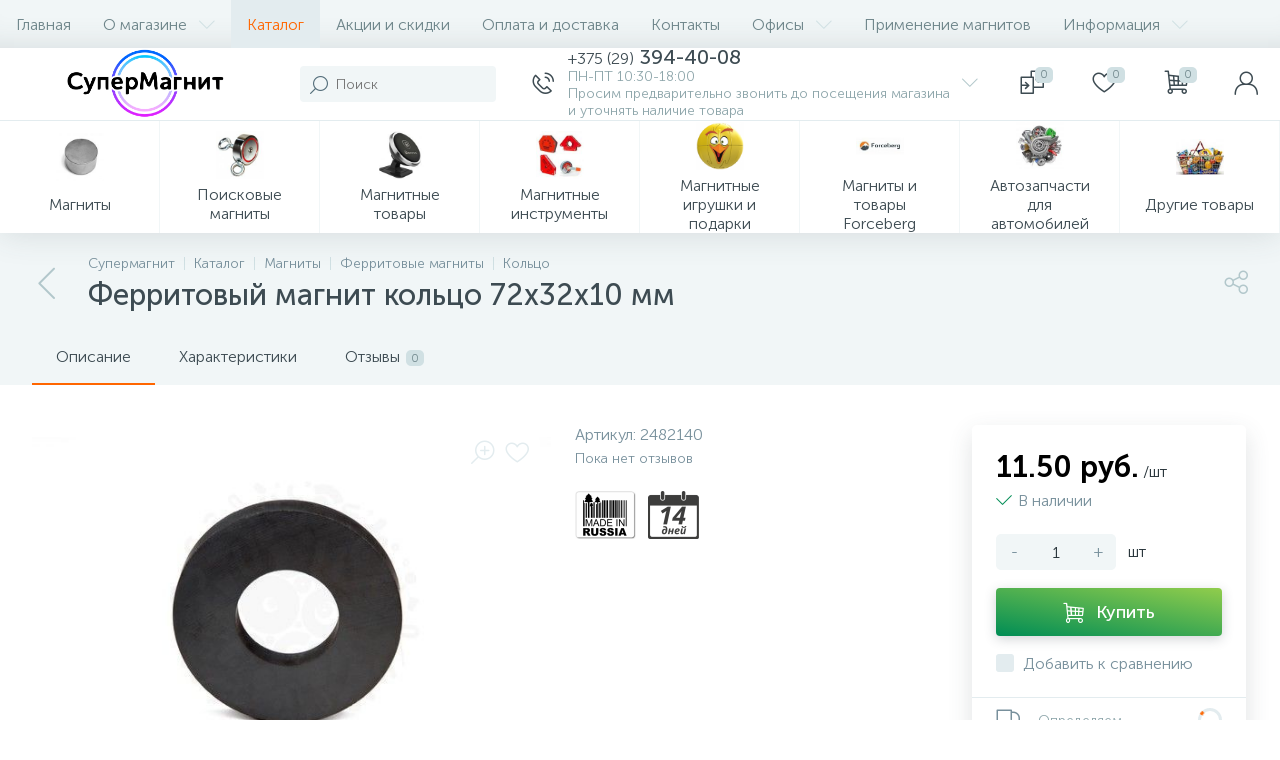

--- FILE ---
content_type: text/html; charset=utf8
request_url: https://supermagnet.by/catalog/postoyannye-magnity/ferritovye-magnity/koltso/ferritovyy-magnit-koltso-72kh32kh10-mm/
body_size: 42213
content:




<!DOCTYPE html>
<html lang="ru"> <head> <meta http-equiv="X-UA-Compatible" content="IE=edge"> <meta name="viewport" content="width=device-width, initial-scale=1, maximum-scale=1, user-scalable=no"> <link rel="preload" href="/bitrix/templates/enext/fonts/MuseoSansCyrl-300.woff" as="font" type="font/woff" crossorigin> <link rel="preload" href="/bitrix/templates/enext/fonts/MuseoSansCyrl-500.woff" as="font" type="font/woff" crossorigin> <link rel="preload" href="/bitrix/templates/enext/fonts/MuseoSansCyrl-700.woff" as="font" type="font/woff" crossorigin> <title>ᐅ Купить Ферритовый магнит кольцо 72х32х10 мм в Минске </title> <meta http-equiv="Content-Type" content="text/html; charset=utf8">
<meta name="robots" content="index, follow">
<meta name="keywords" content="неодимовый магнит купить минск супермагнит сверхмощный белмагнит доставка беларусь остановка счетчика российского производства">
<meta name="description" content="⭐ Купить в Минске Ферритовый магнит кольцо 72х32х10 мм с доставкой по Беларуси. Большой ассортимент, низкие цены, в наличии и под заказ. ✅ Оптом и в розницу. Звоните! "> <link rel="preload" href="/bitrix/templates/enext/fonts/uinext2020min.woff" as="font" type="font/woff" crossorigin>
<link rel="preload" href="/bitrix/templates/enext/fonts/famin.woff" as="font" type="font/woff" crossorigin>
<link rel="preload" href="/bitrix/templates/enext/fonts/efn/01-power-tools-efn.woff" as="font" type="font/woff" crossorigin>
<link rel="preload" href="/bitrix/templates/enext/fonts/efn/02-auto-efn.woff" as="font" type="font/woff" crossorigin>
<link rel="preload" href="/bitrix/templates/enext/fonts/efn/03-garden-tools-efn.woff" as="font" type="font/woff" crossorigin>
<link rel="preload" href="/bitrix/templates/enext/fonts/efn/04-interior-efn.woff" as="font" type="font/woff" crossorigin>
<link rel="preload" href="/bitrix/templates/enext/fonts/efn/05-electricity-efn.woff" as="font" type="font/woff" crossorigin>
<link rel="preload" href="/bitrix/templates/enext/fonts/efn/06-hand-tools-efn.woff" as="font" type="font/woff" crossorigin>
<link rel="preload" href="/bitrix/templates/enext/fonts/efn/07-building-materials-efn.woff" as="font" type="font/woff" crossorigin>
<link rel="preload" href="/bitrix/templates/enext/fonts/efn/08-sanitary-ware-efn.woff" as="font" type="font/woff" crossorigin>
<link rel="preload" href="/bitrix/templates/enext/fonts/efn/09-heating-cooling-efn.woff" as="font" type="font/woff" crossorigin>
<link rel="preload" href="/bitrix/templates/enext/fonts/efn/10-security-fire-alarm-efn.woff" as="font" type="font/woff" crossorigin>
<link rel="preload" href="/bitrix/templates/enext/fonts/efn/15-garden-efn.woff" as="font" type="font/woff" crossorigin>
<link rel="preload" href="/bitrix/templates/enext/fonts/ELASTO-FONT.woff" as="font" type="font/woff" crossorigin>
<link rel="icon" type="image/png" href="/upload/enext/697/6971540998b086182c00533cb1726b97.png">
<link rel="apple-touch-icon" href="/upload/enext/697/6971540998b086182c00533cb1726b97.png">
<link rel="apple-touch-icon" sizes="180x180" href="/upload/enext/697/6971540998b086182c00533cb1726b97.png">
<meta name="theme-color" content="#ff6600">
<meta name="msapplication-navbutton-color" content="#ff6600">
<meta name="apple-mobile-web-app-status-bar-style" content="#ff6600">
<meta property="og:type" content="product">
<meta property="og:title" content="Ферритовый магнит кольцо 72х32х10 мм">
<meta property="og:description" content="⭐ Купить в Минске Ферритовый магнит кольцо 72х32х10 мм с доставкой по Беларуси. Большой ассортимент, низкие цены, в наличии и под заказ. ✅ Оптом и в розницу. Звоните! ">
<meta property="og:url" content="https://supermagnet.by/catalog/postoyannye-magnity/ferritovye-magnity/koltso/ferritovyy-magnit-koltso-72kh32kh10-mm/">
<meta property="og:image" content="https://supermagnet.by/upload/iblock/baa/baa78b3e53583771d25838d9b0e2a95c.jpg">
<meta property="og:image:width" content="572">
<meta property="og:image:height" content="381">
<link rel="image_src" href="https://supermagnet.by/upload/iblock/baa/baa78b3e53583771d25838d9b0e2a95c.jpg"> <style data-critical="yes">@keyframes popup-window-button-animation{0%{transform:rotate(0deg);}100%{transform:rotate(360deg);}}@keyframes popupWindowShowAnimationOpacity{0%{opacity:0;}100%{opacity:1;}}@keyframes popupWindowShowAnimationOpacityTransform{0%{opacity:0;-webkit-transform:translate3d(0,5px,0);-moz-transform:translate3d(0,5px,0);-ms-transform:translate3d(0,5px,0);-o-transform:translate3d(0,5px,0);transform:translate3d(0,5px,0);}100%{opacity:1;-webkit-transform:translate3d(0,0px,0);-moz-transform:translate3d(0,0px,0);-ms-transform:translate3d(0,0px,0);-o-transform:translate3d(0,0px,0);transform:translate3d(0,0px,0);}}@keyframes popupWindowCloseAnimationOpacity{0%{opacity:1;}100%{opacity:0;}}@keyframes popupWindowCloseAnimationOpacityTransform{0%{opacity:1;-webkit-transform:translate3d(0,0px,0);-moz-transform:translate3d(0,0px,0);-ms-transform:translate3d(0,0px,0);-o-transform:translate3d(0,0px,0);transform:translate3d(0,0px,0);}100%{opacity:0;-webkit-transform:translate3d(0,25px,0);-moz-transform:translate3d(0,25px,0);-ms-transform:translate3d(0,25px,0);-o-transform:translate3d(0,25px,0);transform:translate3d(0,25px,0);}}@font-face{font-family:"Open Sans";src:url("/bitrix/js/ui/fonts/opensans/opensans-regular.eot");src:local("Open Sans"),url("/bitrix/js/ui/fonts/opensans/opensans-regular.woff") format("woff"),url("/bitrix/js/ui/fonts/opensans/opensans-regular.ttf") format("truetype");font-weight:normal;font-style:normal;font-display:swap;}@font-face{font-family:"OpenSans";src:url("/bitrix/js/ui/fonts/opensans/opensans-regular.eot");src:local("Open Sans"),url("/bitrix/js/ui/fonts/opensans/opensans-regular.woff") format("woff"),url("/bitrix/js/ui/fonts/opensans/opensans-regular.ttf") format("truetype");font-weight:normal;font-style:normal;font-display:swap;}@font-face{font-family:"OpenSans-Regular";src:url("/bitrix/js/ui/fonts/opensans/opensans-regular.eot");src:local("Open Sans"),url("/bitrix/js/ui/fonts/opensans/opensans-regular.woff") format("woff"),url("/bitrix/js/ui/fonts/opensans/opensans-regular.ttf") format("truetype");font-weight:normal;font-style:normal;font-display:swap;}@font-face{font-family:"OpenSans-Light";src:url("/bitrix/js/ui/fonts/opensans/opensans-light.eot");src:local("Open Sans Light"),url("/bitrix/js/ui/fonts/opensans/opensans-light.woff") format("woff"),url("/bitrix/js/ui/fonts/opensans/opensans-light.ttf") format("truetype");font-weight:normal;font-style:normal;font-display:swap;}@font-face{font-family:"OpenSans-Semibold";src:url("/bitrix/js/ui/fonts/opensans/opensans-semibold.eot");src:local("Open Sans Semibold"),url("/bitrix/js/ui/fonts/opensans/opensans-semibold.woff") format("woff"),url("/bitrix/js/ui/fonts/opensans/opensans-semibold.ttf") format("truetype");font-weight:normal;font-style:normal;font-display:swap;}@font-face{font-family:"OpenSans-Bold";src:url("/bitrix/js/ui/fonts/opensans/opensans-bold.eot");src:local("Open Sans Bold"),url("/bitrix/js/ui/fonts/opensans/opensans-bold.woff") format("woff"),url("/bitrix/js/ui/fonts/opensans/opensans-bold.ttf") format("truetype");font-weight:normal;font-style:normal;font-display:swap;}.bx-catalog-element{margin-top:-40px;}.container-ws .bx-catalog-element .row{margin-left:-12px;margin-right:-12px;}.container-ws .bx-catalog-element [class*=col-lg-],.container-ws .bx-catalog-element [class*=col-md-],.container-ws .bx-catalog-element [class*=col-sm-],.container-ws .bx-catalog-element [class*=col-xs-]{padding-left:12px;padding-right:12px;}.container-ws .bx-catalog-element .col-ws-left{width:83.33333333%;}.container-ws .bx-catalog-element .col-ws-right{width:16.66666667%;}.product-item-detail-tabs-container{width:100vw;margin-left:-moz-calc(( 100vw - 100% ) / -2);margin-left:-webkit-calc(( 100vw - 100% ) / -2);margin-left:calc(( 100vw - 100% ) / -2);background:#f1f6f7;}.container-ws .product-item-detail-tabs-container,.slide-menu-option-1-active .container-ws .product-item-detail-tabs-container,.slide-menu-option-2 .container-ws .product-item-detail-tabs-container{width:auto;margin-left:-32px;margin-right:-32px;}.container-ws .product-item-detail-tabs-block{padding:0 32px;}.product-item-detail-tabs-scroll{width:1176px;margin-left:auto;margin-right:auto;position:relative;}.container-ws .product-item-detail-tabs-scroll,.popup-panel .product-item-detail-tabs-scroll{width:100%;margin:0;}.product-item-detail-tabs-list{width:100%;margin:0;padding:0;list-style:none;overflow:hidden;}.product-item-detail-tabs-list:after{display:table;clear:both;content:"";}.product-item-detail-tab{height:56px;display:table-cell;vertical-align:middle;padding:0 24px;position:relative;color:#3d4b52;white-space:nowrap;cursor:pointer;-webkit-transition:all .15s ease 0s;-moz-transition:all .15s ease 0s;-o-transition:all .15s ease 0s;transition:all .15s ease 0s;}.product-item-detail-tab:after{height:0;position:absolute;left:0;right:0;bottom:0;content:"";background:#6639b6;}.product-item-detail-tab.active:after{height:2px;}.product-item-detail-tab>span{display:inline-block;vertical-align:middle;margin-left:6px;padding:2px 5px 1px;font-size:11px;color:#6e858a;line-height:13px;-moz-border-radius:5px;-webkit-border-radius:5px;-khtml-border-radius:5px;border-radius:5px;background:#d0e0e3;}.product-item-detail-tabs-content{margin-top:40px;}.product-item-detail-tab-content{margin-top:64px;}.product-item-detail-slider-container{max-width:100%;position:relative;background:0 0;-webkit-transition:background .8s ease;-moz-transition:background .8s ease;-ms-transition:background .8s ease;-o-transition:background .8s ease;transition:background .8s ease;}.product-item-detail-slider-block{height:370px;position:relative;}.product-item-detail-slider-videos-images-container{position:absolute;top:0;right:0;bottom:0;left:0;}.product-item-detail-slider-image,.product-item-detail-slider-video{display:flex;flex-direction:column;align-items:center;justify-content:center;position:absolute;left:0;right:0;top:0;bottom:0;opacity:0;-webkit-transition:opacity 250ms linear;-moz-transition:opacity 250ms linear;-ms-transition:opacity 250ms linear;-o-transition:opacity 250ms linear;transition:opacity 250ms linear;}.product-item-detail-slider-image.active,.product-item-detail-slider-video.active{opacity:1;z-index:10;}.product-item-detail-slider-image>img,.product-item-detail-slider-video>iframe{max-width:100%;max-height:100%;}.product-item-detail-slider-image>img{width:auto;height:auto;background-position:center;background-repeat:no-repeat;-webkit-transition:background-size 450ms ease,width 450ms ease,height 450ms ease,outline 450ms ease;-moz-transition:background-size 450ms ease,width 450ms ease,height 450ms ease,outline 450ms ease;-ms-transition:background-size 450ms ease,width 450ms ease,height 450ms ease,outline 450ms ease;-o-transition:background-size 450ms ease,width 450ms ease,height 450ms ease,outline 450ms ease;transition:background-size 450ms ease,width 450ms ease,height 450ms ease,outline 450ms ease;}.product-item-detail-slider-image>img[data-lazyload-src]{-webkit-transition:background-size 450ms ease,width 450ms ease,height 450ms ease,outline 450ms ease,opacity .3s ease 0s;-moz-transition:background-size 450ms ease,width 450ms ease,height 450ms ease,outline 450ms ease,opacity .3s ease 0s;-ms-transition:background-size 450ms ease,width 450ms ease,height 450ms ease,outline 450ms ease,opacity .3s ease 0s;-o-transition:background-size 450ms ease,width 450ms ease,height 450ms ease,outline 450ms ease,opacity .3s ease 0s;transition:background-size 450ms ease,width 450ms ease,height 450ms ease,outline 450ms ease,opacity .3s ease 0s;}.product-item-detail-slider-controls-block{float:left;margin-left:-24px;}.product-item-detail-slider-controls-image,.product-item-detail-slider-controls-video{width:80px;height:80px;display:flex;flex-direction:column;align-items:center;justify-content:center;float:left;margin-left:24px;margin-top:24px;position:relative;-moz-border-radius:5px;-webkit-border-radius:5px;-khtml-border-radius:5px;border-radius:5px;background-color:#fff;overflow:hidden;cursor:pointer;}.product-item-detail-slider-controls-image.active,.product-item-detail-slider-controls-video.active{border:2px solid #6639b6;}.product-item-detail-slider-controls-image>img,.product-item-detail-slider-controls-video-image{width:auto;height:auto;max-width:80px;max-height:80px;position:absolute;}.product-item-detail-slider-left,.product-item-detail-slider-right{height:100%;display:flex;flex-direction:column;align-items:center;justify-content:center;padding:0 24px;position:absolute;top:0;bottom:0;z-index:111;cursor:pointer;}.product-item-detail-slider-left{left:0;}.product-item-detail-slider-right{right:0;}.product-item-detail-slider-left>i,.product-item-detail-slider-right>i{font-size:36px;color:#b2c7cb;-webkit-transition:all .3s ease;-moz-transition:all .3s ease;-ms-transition:all .3s ease;-o-transition:all .3s ease;transition:all .3s ease;}.product-item-detail-slider-close{display:none;}@keyframes imgPopupShow{from{opacity:0;}to{opacity:1;}}.product-item-detail-markers{position:absolute;left:-4px;top:12px;z-index:190;}.product-item-detail-marker-container{max-width:100%;float:left;clear:left;}.product-item-detail-marker-container-hidden{display:none;}.product-item-detail-marker-container:not(.product-item-detail-marker-container-hidden)+.product-item-detail-marker-container{margin-top:4px;}.product-item-detail-marker{display:flex;align-items:center;padding:9px 12px 8px;-moz-border-radius:5px;-webkit-border-radius:5px;-khtml-border-radius:5px;border-radius:5px;}.product-item-detail-marker-discount{background:#d3115a;}.product-item-detail-marker-14px{padding-top:6px;padding-bottom:5px;}.product-item-detail-marker>i{margin-right:7px;font-size:18px;color:#fff;}.product-item-detail-marker-14px>i{font-size:14px;}.product-item-detail-marker>span{overflow:hidden;color:#fff;text-overflow:ellipsis;white-space:nowrap;}.product-item-detail-marker-14px>span{font-size:14px;line-height:17px;}.product-item-detail-icons-container{display:table;padding:4px 5px;position:absolute;right:12px;top:12px;-moz-border-radius:2px;-webkit-border-radius:2px;-khtml-border-radius:2px;border-radius:2px;background-color:#fff;z-index:190;}.product-item-detail-delay,.product-item-detail-delayed,.product-item-detail-magnifier{display:table-cell;vertical-align:middle;padding:0 5px;}.product-item-detail-delay i,.product-item-detail-delayed i,.product-item-detail-magnifier i{font-size:24px;color:#e3ecef;-webkit-transition:all .15s ease 0s;-moz-transition:all .15s ease 0s;-o-transition:all .15s ease 0s;transition:all .15s ease 0s;cursor:pointer;}.product-item-detail-article{color:#78909c;-webkit-user-select:text;-moz-user-select:text;-o-user-select:text;user-select:text;cursor:auto;}.product-item-detail-rating{display:flex;align-items:center;margin-top:6px;}.product-item-detail-rating-reviews-count{font-size:14px;color:#78909c;line-height:17px;}.product-item-detail-properties-block{width:100%;display:table;}.product-item-detail-properties,.product-item-detail-properties-group,.product-item-detail-properties-group-property{display:table-row;}.bx-no-touch .product-item-detail-properties-group-property:hover,.bx-touch .product-item-detail-properties-group-property:active,.product-item-detail-properties-group,.product-item-detail-properties:nth-child(odd){background-color:#f1f6f7;}.product-item-detail-properties-group-name,.product-item-detail-properties-group-property-name,.product-item-detail-properties-group-property-val,.product-item-detail-properties-group-val,.product-item-detail-properties-name,.product-item-detail-properties-val{display:table-cell;vertical-align:middle;}.product-item-detail-properties-name,.product-item-detail-properties-val{padding-top:8px;padding-bottom:8px;}.product-item-detail-properties-name{padding-left:16px;padding-right:8px;}.product-item-detail-properties-val{padding-left:8px;padding-right:16px;font-family:"Museo Sans Cyrl 700",sans-serif;}.product-item-detail-pay-block{padding:24px;top:0;-moz-border-radius:5px;-webkit-border-radius:5px;-khtml-border-radius:5px;border-radius:5px;-webkit-box-shadow:0 9px 24px rgba(61,75,82,.16);-moz-box-shadow:0 9px 24px rgba(61,75,82,.16);box-shadow:0 9px 24px rgba(61,75,82,.16);background:#fff;-moz-transform:translateX(10px);-o-transform:translateX(10px);-webkit-transform:translateX(10px);transform:translateX(10px);-webkit-transition:opacity .3s ease 0s,top .3s ease 0s,z-index .3s ease 0s;-moz-transition:opacity .3s ease 0s,top .3s ease 0s,z-index .3s ease 0s;-o-transition:opacity .3s ease 0s,top .3s ease 0s,z-index .3s ease 0s;transition:opacity .3s ease 0s,top .3s ease 0s,z-index .3s ease 0s;}.product-item-detail-info-container[data-entity=price-ranges-block]{margin-top:18px;}.product-item-detail-short-card{display:none;align-items:center;margin-bottom:18px;}.product-item-detail-short-card-image{width:50px;min-width:50px;height:50px;align-self:flex-start;margin-right:12px;}.product-item-detail-short-card-image>img{width:auto;max-width:50px;height:auto;max-height:50px;}.product-item-detail-short-card-title{font-size:14px;color:#8ea6ab;line-height:17px;}.product-item-detail-price-current{font-family:"Museo Sans Cyrl 700",sans-serif;font-size:30px;color:#000;line-height:36px;}.product-item-detail-price-not-set{color:#78909c;}.product-item-detail-price-measure{color:#263238;}.product-item-detail-price-old{font-size:14px;color:#78909c;text-decoration:line-through;line-height:17px;}.product-item-detail-price-economy{font-size:14px;color:#6639b6;line-height:17px;}.product-item-detail-quantity{display:table;margin-top:6px;}.product-item-detail-quantity-icon,.product-item-detail-quantity-val{display:table-cell;vertical-align:middle;line-height:19px;}.product-item-detail-quantity-icon{font-size:16px;color:#008d55;}.product-item-detail-quantity-val{padding-left:6px;color:#78909c;}.product-item-detail-amount{display:table;margin-top:24px;}.product-item-detail-amount-btn-minus,.product-item-detail-amount-btn-plus,.product-item-detail-amount-input,.product-item-detail-amount-measure{display:table-cell;vertical-align:middle;}.product-item-detail-amount-btn-minus:link,.product-item-detail-amount-btn-minus:visited,.product-item-detail-amount-btn-plus:link,.product-item-detail-amount-btn-plus:visited{width:36px;min-width:36px;height:36px;color:#78909c;text-align:center;text-decoration:none;background-color:#f1f6f7;}.product-item-detail-amount-btn-minus{-moz-border-radius:5px 0 0 5px;-webkit-border-radius:5px 0 0 5px;-khtml-border-radius:5px 0 0 5px;border-radius:5px 0 0 5px;}.product-item-detail-amount-btn-plus{-moz-border-radius:0 5px 5px 0;-webkit-border-radius:0 5px 5px 0;-khtml-border-radius:0 5px 5px 0;border-radius:0 5px 5px 0;}.product-item-detail-amount-input{width:48px;height:36px;padding:0;font-family:"Museo Sans Cyrl 300",sans-serif;font-size:16px;color:#263238;text-align:center;line-height:19px;border:none;-webkit-appearance:none;background:#f1f6f7;}.product-item-detail-amount-input:focus{outline:0;}.product-item-detail-amount-measure{padding-left:12px;color:#263238;white-space:nowrap;}.product-item-detail-total-cost{margin-top:18px;font-size:14px;color:#8ea6ab;line-height:17px;}.product-item-detail-total-cost>span{margin-left:6px;font-family:"Museo Sans Cyrl 700",sans-serif;color:#263238;}.product-item-detail-button-container{margin-top:6px;}.product-item-detail-button-container .btn{width:100%;margin-top:12px;}.product-item-detail-button-container .btn-buy,.product-item-detail-button-container .btn-buy-ok{height:48px;font-family:"Museo Sans Cyrl 500",sans-serif;font-size:18px;line-height:22px;}.product-item-detail-info-message{margin-top:18px;font-size:14px;color:#8ea6ab;line-height:17px;}.product-item-detail-compare{margin-top:18px;}.product-item-detail-compare label{display:flex;margin:0;font-weight:300;cursor:pointer;}.product-item-detail-compare input[type=checkbox]{display:none;}.product-item-detail-compare-checkbox{width:18px;height:18px;display:flex;flex-direction:column;align-items:center;justify-content:center;-moz-border-radius:3px;-webkit-border-radius:3px;-khtml-border-radius:3px;border-radius:3px;background:#e3ecef;-webkit-transition:all .15s ease 0s;-moz-transition:all .15s ease 0s;-o-transition:all .15s ease 0s;transition:all .15s ease 0s;}.product-item-detail-compare input[type=checkbox]:checked~.product-item-detail-compare-checkbox{background:#6639b6;}.product-item-detail-compare-checkbox>i{display:none;font-size:12px;color:#fff;}.product-item-detail-compare input[type=checkbox]:checked~.product-item-detail-compare-checkbox>i{display:inline-block;}.product-item-detail-compare-title{margin-left:9px;color:#78909c;-webkit-transition:all .15s ease 0s;-moz-transition:all .15s ease 0s;-o-transition:all .15s ease 0s;transition:all .15s ease 0s;}.bx-no-touch .product-item-detail-compare label:hover .product-item-detail-compare-title,.bx-touch .product-item-detail-compare label:active .product-item-detail-compare-title,.product-item-detail-compare input[type=checkbox]:checked~.product-item-detail-compare-title{color:#263238;}.product-item-detail-methods{margin:24px -24px 0;}.product-item-detail-geo-delivery{display:flex;align-items:center;padding:9px 24px 11px;border-top:1px solid #e3ecef;-webkit-transition:all .15s ease 0s;-moz-transition:all .15s ease 0s;-o-transition:all .15s ease 0s;transition:all .15s ease 0s;cursor:pointer;}.product-item-detail-geo-delivery-icon{margin-right:18px;}.product-item-detail-geo-delivery-icon>i{font-size:24px;color:#78909c;}.product-item-detail-geo-delivery-info{width:100%;overflow:hidden;font-size:14px;line-height:17px;}.product-item-detail-geo-delivery-city{padding-bottom:1px;overflow:hidden;text-overflow:ellipsis;}.product-item-detail-geo-delivery-city>span{border-bottom:1px dashed #3d4b52;}.product-item-detail-geo-delivery-from{color:#8ea6ab;}.product-item-detail-geo-delivery-price{margin-left:12px;font-family:"Museo Sans Cyrl 700",sans-serif;color:#000;white-space:nowrap;}.product-item-detail-geo-delivery-loader{width:24px;height:24px;position:relative;}.product-item-detail-geo-delivery-loader:after,.product-item-detail-geo-delivery-loader>div,.product-item-detail-geo-delivery-loader>div>span,.product-item-detail-geo-delivery-loader>div>span:after{position:absolute;left:0;right:0;top:0;bottom:0;}.product-item-detail-geo-delivery-loader:after{content:"";border:3px solid #e3ecef;-moz-border-radius:50%;-webkit-border-radius:50%;-khtml-border-radius:50%;border-radius:50%;}.product-item-detail-geo-delivery-loader>div{z-index:1;-webkit-animation:loaderRotate1 4.8s linear infinite;animation:loaderRotate1 4.8s linear infinite;}.product-item-detail-geo-delivery-loader>div>span{clip:rect(0,24px,24px,12px);-webkit-animation:loaderRotate2 1.2s linear infinite;animation:loaderRotate2 1.2s linear infinite;}.product-item-detail-geo-delivery-loader>div>span:after{content:"";clip:rect(0,24px,24px,12px);border:3px solid #6639b6;-moz-border-radius:50%;-webkit-border-radius:50%;-khtml-border-radius:50%;border-radius:50%;-webkit-animation:loaderRotate3 1.2s cubic-bezier(.77,0,.175,1) infinite;animation:loaderRotate3 1.2s cubic-bezier(.77,0,.175,1) infinite;}.product-item-detail-gifts{margin-top:64px;}.product-item-detail-description{padding-top:64px;}.product-item-detail-reviews{margin-top:14px;}.product-item-detail-bigdata,.product-item-detail-related{margin-top:64px;}@media (max-width:991px){.bx-catalog-element{margin-top:-32px;}.container-ws .bx-catalog-element .row{margin-left:-18px;margin-right:-18px;}.container-ws .bx-catalog-element [class*=col-lg-],.container-ws .bx-catalog-element [class*=col-md-],.container-ws .bx-catalog-element [class*=col-sm-],.container-ws .bx-catalog-element [class*=col-xs-]{padding-left:18px;padding-right:18px;}.container-ws .bx-catalog-element .col-ws-left{width:100%;}.container-ws .bx-catalog-element .col-ws-right{width:100%;}.container-ws .product-item-detail-tabs-container,.page-container .product-item-detail-tabs-container,.popup-panel .product-item-detail-tabs-container,.product-item-detail-tabs-container,.slide-menu-option-1-active .container-ws .product-item-detail-tabs-container,.slide-menu-option-1-active .page-container .product-item-detail-tabs-container,.slide-menu-option-1-active .product-item-detail-tabs-container,.slide-menu-option-2 .container-ws .product-item-detail-tabs-container,.slide-menu-option-2 .page-container .product-item-detail-tabs-container,.slide-menu-option-2 .product-item-detail-tabs-container{width:unset;margin:0 -18px;}.container-ws .product-item-detail-tabs-block,.popup-panel .product-item-detail-tabs-block{padding:0;}.product-item-detail-tabs-scroll{width:unset;margin:0;}.container-ws .product-item-detail-tabs-scroll,.popup-panel .product-item-detail-tabs-scroll{width:unset;}.product-item-detail-tabs-content{margin-top:18px;}.product-item-detail-tab-content{margin-top:32px;}.product-item-detail-slider-controls-block{margin-left:-18px;}.product-item-detail-slider-controls-image,.product-item-detail-slider-controls-video{margin-left:18px;margin-top:18px;}.product-item-detail-pay-block{margin:18px -18px 0;padding:18px;-moz-border-radius:0;-webkit-border-radius:0;-khtml-border-radius:0;border-radius:0;-moz-transform:unset;-o-transform:unset;-webkit-transform:unset;transform:unset;-webkit-transition:unset;-moz-transition:unset;-o-transition:unset;transition:unset;}.product-item-detail-info-container{display:flex;flex-direction:column;align-items:center;}.product-item-detail-article,.product-item-detail-main-properties-container{margin-top:18px;}.container-ws .two_in_row [class*=col-]:nth-child(2n+2) .product-item-detail-set-item,.popup-panel .two_in_row [class*=col-]:nth-child(2n+2) .product-item-detail-set-item,.two_in_row [class*=col-]:nth-child(2n+2) .product-item-detail-set-item{border-right:none;}.product-item-detail-gifts{margin-top:32px;}.product-item-detail-description{padding-top:32px;}.product-item-detail-bigdata,.product-item-detail-related{margin-top:32px;}}@media (min-width:992px) and (max-width:1042px){.container-ws .bx-catalog-element .col-ws-left{width:66.66666667%;}.container-ws .bx-catalog-element .col-ws-right{width:33.33333333%;}.product-item-detail-tabs-scroll{width:946px;}.product-item-detail-price-current{font-size:24px;line-height:29px;}}@media (min-width:1043px) and (max-width:1103px){.container-ws .bx-catalog-element .col-ws-left{width:66.66666667%;}.container-ws .bx-catalog-element .col-ws-right{width:33.33333333%;}.product-item-detail-tabs-scroll{width:946px;}.product-item-detail-price-current{font-size:24px;line-height:29px;}}@media (min-width:1104px) and (max-width:1271px){.container-ws .bx-catalog-element .col-ws-left{width:75%;}.container-ws .bx-catalog-element .col-ws-right{width:25%;}.product-item-detail-tabs-scroll{width:946px;}.product-item-detail-price-current{font-size:24px;line-height:29px;}}@media (min-width:1272px) and (max-width:1379px){.container-ws .bx-catalog-element .col-ws-left{width:75%;}.container-ws .bx-catalog-element .col-ws-right{width:25%;}}@media (min-width:1380px) and (max-width:1545px){.container-ws .bx-catalog-element .col-ws-left{width:80%;}.container-ws .bx-catalog-element .col-ws-right{width:20%;}}@media (min-width:1546px) and (max-width:1701px){.container-ws .bx-catalog-element .col-ws-left{width:80%;}.container-ws .bx-catalog-element .col-ws-right{width:20%;}.container-ws .product-item-detail-set-items [class*=col-]:nth-child(3) .product-item-detail-set-item,.popup-panel .product-item-detail-set-items [class*=col-]:nth-child(3) .product-item-detail-set-item,body:not(.slide-menu-option-1-active) .container-ws .product-item-detail-set-items [class*=col-]:nth-child(4) .product-item-detail-set-item{border-top:1px solid #e8edef;}.popup-panel .product-item-detail-set-items [class*=col-]:nth-child(3n+3) .product-item-detail-set-item,.slide-menu-option-1-active .container-ws .product-item-detail-set-items [class*=col-]:nth-child(3n+3) .product-item-detail-set-item,body:not(.slide-menu-option-1-active) .container-ws .product-item-detail-set-items [class*=col-]:nth-child(4n+4) .product-item-detail-set-item{border-right:none;}}@media (min-width:1702px){.container-ws .product-item-detail-set-items [class*=col-]:nth-child(3) .product-item-detail-set-item,.container-ws .product-item-detail-set-items [class*=col-]:nth-child(4) .product-item-detail-set-item,.popup-panel .product-item-detail-set-items [class*=col-]:nth-child(3) .product-item-detail-set-item,body:not(.slide-menu-option-1-active) .container-ws .product-item-detail-set-items [class*=col-]:nth-child(5) .product-item-detail-set-item{border-top:1px solid #e8edef;}.popup-panel .product-item-detail-set-items [class*=col-]:nth-child(3n+3) .product-item-detail-set-item,.slide-menu-option-1-active .container-ws .product-item-detail-set-items [class*=col-]:nth-child(4n+4) .product-item-detail-set-item,body:not(.slide-menu-option-1-active) .container-ws .product-item-detail-set-items [class*=col-]:nth-child(5n+5) .product-item-detail-set-item{border-right:none;}}@keyframes fadeOut{0%{opacity:1;}100%{opacity:0;}}.sale-products-gift{display:flex;flex-wrap:wrap;}.container-ws .sale-products-gift,.popup-panel .sale-products-gift{margin-left:0 !important;margin-right:0 !important;}.sale-products-gift [class*=col-]{margin-bottom:24px;}.container-ws .sale-products-gift [class*=col-],.popup-panel .sale-products-gift [class*=col-]{margin-bottom:0;padding-left:0 !important;padding-right:0 !important;}.container-ws .sale-products-gift [class*=col-]{width:20%;}@media (max-width:991px){.sale-products-gift:before{height:1px;display:block !important;content:"" !important;background:#e8edef;}.sale-products-gift.two_in_row:before{width:100%;}.container-ws .sale-products-gift,.popup-panel .sale-products-gift{margin-left:-18px !important;margin-right:-18px !important;}.sale-products-gift:not(.two_in_row){flex-direction:column;}.sale-products-gift [class*=col-]{margin-bottom:0;}.container-ws .sale-products-gift [class*=col-],.popup-panel .sale-products-gift [class*=col-]{width:100%;padding-left:18px !important;padding-right:18px !important;}.container-ws .sale-products-gift.two_in_row [class*=col-],.popup-panel .sale-products-gift.two_in_row [class*=col-]{width:50%;}}@media (min-width:992px) and (max-width:1103px){.container-ws .sale-products-gift [class*=col-]{width:50%;}}@media (min-width:1104px) and (max-width:1379px){.container-ws .sale-products-gift [class*=col-]{width:33.33333333%;}}@media (min-width:1380px) and (max-width:1545px){.container-ws .sale-products-gift [class*=col-]{width:25%;}}@media (min-width:1546px) and (max-width:1701px){.container-ws .sale-products-gift [class*=col-]{width:25%;}}[data-entity=sku-block]:last-child{margin-bottom:18px;}@media (max-width:991px){.card.two_in_row [class*=col-]:nth-child(2n+2) .product-item,.container-ws .card.two_in_row [class*=col-]:nth-child(2n+2) .product-item,.list [class*=col-]:nth-child(2n+2) .product-item,.popup-panel .card.two_in_row [class*=col-]:nth-child(2n+2) .product-item,.price [class*=col-]:nth-child(2n+2) .product-item{border-right:1px solid transparent;}}@media (min-width:992px){.container-ws .catalog-section-gifts .sale-products-gift [class*=col-]:nth-child(1) .product-item,.container-ws .catalog-section-gifts .sale-products-gift [class*=col-]:nth-child(2) .product-item,.container-ws .catalog-section-gifts .sale-products-gift [class*=col-]:nth-child(3) .product-item,.container-ws .catalog-section.card [class*=col-]:nth-child(1) .product-item,.container-ws .catalog-section.card [class*=col-]:nth-child(2) .product-item,.container-ws .catalog-section.card [class*=col-]:nth-child(3) .product-item,.container-ws .product-item-detail-gifts .sale-products-gift [class*=col-]:nth-child(1) .product-item,.container-ws .product-item-detail-gifts .sale-products-gift [class*=col-]:nth-child(2) .product-item,.popup-panel .catalog-section.card [class*=col-]:nth-child(1) .product-item,.popup-panel .catalog-section.card [class*=col-]:nth-child(2) .product-item,.popup-panel .catalog-section.card [class*=col-]:nth-child(3) .product-item,.popup-panel .product-item-detail-gifts .sale-products-gift [class*=col-]:nth-child(1) .product-item,.popup-panel .product-item-detail-gifts .sale-products-gift [class*=col-]:nth-child(2) .product-item{border-top:1px solid #e8edef;}}@media (min-width:992px) and (max-width:1103px){.container-ws .catalog-section-gifts .sale-products-gift [class*=col-]:nth-child(3n+3) .product-item,.container-ws .catalog-section.card [class*=col-]:nth-child(3n+3) .product-item,.container-ws .product-item-detail-gifts .sale-products-gift [class*=col-]:nth-child(2n+2) .product-item,.popup-panel .catalog-section.card [class*=col-]:nth-child(3n+3) .product-item,.popup-panel .product-item-detail-gifts .sale-products-gift [class*=col-]:nth-child(2n+2) .product-item{border-right:none;}}@media (min-width:1104px) and (max-width:1271px){.container-ws .catalog-section-gifts .sale-products-gift [class*=col-]:nth-child(4) .product-item,.container-ws .catalog-section.card [class*=col-]:nth-child(4) .product-item,.container-ws .product-item-detail-gifts .sale-products-gift [class*=col-]:nth-child(4) .product-item,.popup-panel .catalog-section.card [class*=col-]:nth-child(4) .product-item,.popup-panel .product-item-detail-gifts .sale-products-gift [class*=col-]:nth-child(3) .product-item{border-top:1px solid #e8edef;}.container-ws .catalog-section-gifts .sale-products-gift [class*=col-]:nth-child(4n+4) .product-item,.container-ws .catalog-section.card [class*=col-]:nth-child(4n+4) .product-item,.container-ws .product-item-detail-gifts .sale-products-gift [class*=col-]:nth-child(3n+3) .product-item,.popup-panel .catalog-section.card [class*=col-]:nth-child(4n+4) .product-item,.popup-panel .product-item-detail-gifts .sale-products-gift [class*=col-]:nth-child(3n+3) .product-item{border-right:none;}}@media (min-width:1272px) and (max-width:1379px){.container-ws .product-item-detail-gifts .sale-products-gift [class*=col-]:nth-child(3) .product-item,.popup-panel .catalog-section.card [class*=col-]:nth-child(4) .product-item,.popup-panel .product-item-detail-gifts .sale-products-gift [class*=col-]:nth-child(3) .product-item,body:not(.smart-filter-view-left-active) .container-ws .catalog-section-gifts .sale-products-gift [class*=col-]:nth-child(4) .product-item,body:not(.smart-filter-view-left-active) .container-ws .catalog-section.card [class*=col-]:nth-child(4) .product-item{border-top:1px solid #e8edef;}.container-ws .product-item-detail-gifts .sale-products-gift [class*=col-]:nth-child(3n+3) .product-item,.popup-panel .catalog-section.card [class*=col-]:nth-child(4n+4) .product-item,.popup-panel .product-item-detail-gifts .sale-products-gift [class*=col-]:nth-child(3n+3) .product-item,body:not(.smart-filter-view-left-active) .container-ws .catalog-section-gifts .sale-products-gift [class*=col-]:nth-child(4n+4) .product-item,body:not(.smart-filter-view-left-active) .container-ws .catalog-section.card [class*=col-]:nth-child(4n+4) .product-item{border-right:none;}}@media (min-width:1380px) and (max-width:1545px){.container-ws .product-item-detail-gifts .sale-products-gift [class*=col-]:nth-child(3) .product-item,.container-ws .product-item-detail-gifts .sale-products-gift [class*=col-]:nth-child(4) .product-item,.popup-panel .catalog-section.card [class*=col-]:nth-child(4) .product-item,.popup-panel .product-item-detail-gifts .sale-products-gift [class*=col-]:nth-child(3) .product-item,body:not(.smart-filter-view-left-active) .container-ws .catalog-section-gifts .sale-products-gift [class*=col-]:nth-child(4) .product-item,body:not(.smart-filter-view-left-active) .container-ws .catalog-section-gifts .sale-products-gift [class*=col-]:nth-child(5) .product-item,body:not(.smart-filter-view-left-active) .container-ws .catalog-section.card [class*=col-]:nth-child(4) .product-item,body:not(.smart-filter-view-left-active) .container-ws .catalog-section.card [class*=col-]:nth-child(5) .product-item{border-top:1px solid #e8edef;}.container-ws .product-item-detail-gifts .sale-products-gift [class*=col-]:nth-child(4n+4) .product-item,.popup-panel .catalog-section.card [class*=col-]:nth-child(4n+4) .product-item,.popup-panel .product-item-detail-gifts .sale-products-gift [class*=col-]:nth-child(3n+3) .product-item,body:not(.smart-filter-view-left-active) .container-ws .catalog-section-gifts .sale-products-gift [class*=col-]:nth-child(5n+5) .product-item,body:not(.smart-filter-view-left-active) .container-ws .catalog-section.card [class*=col-]:nth-child(5n+5) .product-item{border-right:none;}}@media (min-width:1546px) and (max-width:1701px){.container-ws .catalog-section-gifts .sale-products-gift [class*=col-]:nth-child(4) .product-item,.container-ws .catalog-section.card [class*=col-]:nth-child(4) .product-item,.container-ws .product-item-detail-gifts .sale-products-gift [class*=col-]:nth-child(3) .product-item,.popup-panel .catalog-section.card [class*=col-]:nth-child(4) .product-item,.popup-panel .product-item-detail-gifts .sale-products-gift [class*=col-]:nth-child(3) .product-item,body:not(.slide-menu-option-1-active) .container-ws .product-item-detail-gifts .sale-products-gift [class*=col-]:nth-child(4) .product-item,body:not(.slide-menu-option-1-active):not(.smart-filter-view-left-active) .container-ws .catalog-section-gifts .sale-products-gift [class*=col-]:nth-child(5) .product-item,body:not(.slide-menu-option-1-active):not(.smart-filter-view-left-active) .container-ws .catalog-section.card [class*=col-]:nth-child(5) .product-item{border-top:1px solid #e8edef;}.popup-panel .catalog-section.card [class*=col-]:nth-child(4n+4) .product-item,.popup-panel .product-item-detail-gifts .sale-products-gift [class*=col-]:nth-child(3n+3) .product-item,body:not(.slide-menu-option-1-active) .container-ws .product-item-detail-gifts .sale-products-gift [class*=col-]:nth-child(4n+4) .product-item,body:not(.slide-menu-option-1-active):not(.smart-filter-view-left-active) .container-ws .catalog-section-gifts .sale-products-gift [class*=col-]:nth-child(5n+5) .product-item,body:not(.slide-menu-option-1-active):not(.smart-filter-view-left-active) .container-ws .catalog-section.card [class*=col-]:nth-child(5n+5) .product-item{border-right:none;}.slide-menu-option-1-active .container-ws .product-item-detail-gifts .sale-products-gift [class*=col-]:nth-child(3n+3) .product-item,body:not(.slide-menu-option-1-active).smart-filter-view-left-active .container-ws .catalog-section-gifts .sale-products-gift [class*=col-]:nth-child(4n+4) .product-item,body:not(.slide-menu-option-1-active).smart-filter-view-left-active .container-ws .catalog-section.card [class*=col-]:nth-child(4n+4) .product-item,body:not(.smart-filter-view-left-active).slide-menu-option-1-active .container-ws .catalog-section-gifts .sale-products-gift [class*=col-]:nth-child(4n+4) .product-item,body:not(.smart-filter-view-left-active).slide-menu-option-1-active .container-ws .catalog-section.card [class*=col-]:nth-child(4n+4) .product-item{border-right:none;}}@media (min-width:1702px){.container-ws .catalog-section-gifts .sale-products-gift [class*=col-]:nth-child(4) .product-item,.container-ws .catalog-section-gifts .sale-products-gift [class*=col-]:nth-child(5) .product-item,.container-ws .catalog-section.card [class*=col-]:nth-child(4) .product-item,.container-ws .catalog-section.card [class*=col-]:nth-child(5) .product-item,.container-ws .product-item-detail-gifts .sale-products-gift [class*=col-]:nth-child(3) .product-item,.container-ws .product-item-detail-gifts .sale-products-gift [class*=col-]:nth-child(4) .product-item,.popup-panel .catalog-section.card [class*=col-]:nth-child(4) .product-item,.popup-panel .product-item-detail-gifts .sale-products-gift [class*=col-]:nth-child(3) .product-item,body:not(.slide-menu-option-1-active) .container-ws .product-item-detail-gifts .sale-products-gift [class*=col-]:nth-child(5) .product-item,body:not(.slide-menu-option-1-active):not(.smart-filter-view-left-active) .container-ws .catalog-section-gifts .sale-products-gift [class*=col-]:nth-child(6) .product-item,body:not(.slide-menu-option-1-active):not(.smart-filter-view-left-active) .container-ws .catalog-section.card [class*=col-]:nth-child(6) .product-item{border-top:1px solid #e8edef;}.popup-panel .catalog-section.card [class*=col-]:nth-child(4n+4) .product-item,.popup-panel .product-item-detail-gifts .sale-products-gift [class*=col-]:nth-child(3n+3) .product-item,body:not(.slide-menu-option-1-active) .container-ws .product-item-detail-gifts .sale-products-gift [class*=col-]:nth-child(5n+5) .product-item,body:not(.slide-menu-option-1-active):not(.smart-filter-view-left-active) .container-ws .catalog-section-gifts .sale-products-gift [class*=col-]:nth-child(6n+6) .product-item,body:not(.slide-menu-option-1-active):not(.smart-filter-view-left-active) .container-ws .catalog-section.card [class*=col-]:nth-child(6n+6) .product-item{border-right:none;}.slide-menu-option-1-active .container-ws .product-item-detail-gifts .sale-products-gift [class*=col-]:nth-child(4n+4) .product-item,body:not(.slide-menu-option-1-active).smart-filter-view-left-active .container-ws .catalog-section-gifts .sale-products-gift [class*=col-]:nth-child(5n+5) .product-item,body:not(.slide-menu-option-1-active).smart-filter-view-left-active .container-ws .catalog-section.card [class*=col-]:nth-child(5n+5) .product-item,body:not(.smart-filter-view-left-active).slide-menu-option-1-active .container-ws .catalog-section-gifts .sale-products-gift [class*=col-]:nth-child(5n+5) .product-item,body:not(.smart-filter-view-left-active).slide-menu-option-1-active .container-ws .catalog-section.card [class*=col-]:nth-child(5n+5) .product-item{border-right:none;}}.reviews-evaluation{display:flex;align-items:center;margin-bottom:8px;padding:24px;border:2px solid #6639b6;-moz-border-radius:5px;-webkit-border-radius:5px;-khtml-border-radius:5px;border-radius:5px;}.reviews-evaluation-title{font-family:"Museo Sans Cyrl 500",sans-serif;font-size:20px;color:#263238;line-height:24px;white-space:nowrap;}.reviews-evaluation-title>span{display:block;font-family:"Museo Sans Cyrl 300",sans-serif;font-size:16px;text-align:right;line-height:19px;}.reviews-evaluation-stars{display:flex;align-items:center;margin-left:48px;cursor:pointer;}.reviews-evaluation-star{font-size:32px;color:#d0e0e3;-webkit-transition:all .15s ease 0s;-moz-transition:all .15s ease 0s;-o-transition:all .15s ease 0s;transition:all .15s ease 0s;}.reviews-evaluation-star+.reviews-evaluation-star{padding-left:4px;}.reviews-evaluation-val{margin-left:12px;color:#78909c;}@media (max-width:991px){.reviews{display:flex;flex-direction:column-reverse;}.reviews-evaluation{flex-direction:column;margin-top:32px;margin-bottom:0;}.reviews-evaluation-title>span{text-align:center;}.reviews-evaluation-stars,.reviews-evaluation-val{margin-left:0;margin-top:18px;}}.catalog-section{display:flex;flex-wrap:wrap;}.container-ws .bx-catalog-element .catalog-section,.popup-panel .bx-catalog-element .catalog-section{margin-left:0;margin-right:0;}.catalog-section [class*=col-]{margin-bottom:24px;}.container-ws .catalog-section.card [class*=col-],.popup-panel .catalog-section.card [class*=col-]{margin-bottom:0;padding-left:0;padding-right:0;}.container-ws .catalog-section.card [class*=col-]{width:16.66666667%;}@media (max-width:991px){.catalog-section:before{height:1px;display:block !important;content:"" !important;background:#e8edef;}.catalog-section.card.two_in_row:before,.catalog-section.list:before,.catalog-section.price:before{width:100%;}.container-ws .bx-catalog-element .catalog-section,.popup-panel .bx-catalog-element .catalog-section{margin-left:-18px;margin-right:-18px;}.catalog-section.card:not(.two_in_row){flex-direction:column;}.catalog-section [class*=col-]{margin-bottom:0;}.container-ws .catalog-section.card [class*=col-],.popup-panel .catalog-section.card [class*=col-]{width:100%;padding-left:18px;padding-right:18px;}.container-ws .catalog-section.card.two_in_row [class*=col-],.popup-panel .catalog-section.card.two_in_row [class*=col-]{width:50%;}}@media (min-width:992px) and (max-width:1103px){.container-ws .catalog-section.card [class*=col-]{width:33.33333333%;}}@media (min-width:1104px) and (max-width:1271px){.container-ws .catalog-section.card [class*=col-]{width:25%;}}@media (min-width:1272px) and (max-width:1379px){.container-ws .catalog-section.card [class*=col-]{width:25%;}}@media (min-width:1380px) and (max-width:1545px){.container-ws .catalog-section.card [class*=col-]{width:20%;}}@media (min-width:1546px) and (max-width:1701px){.container-ws .catalog-section.card [class*=col-]{width:20%;}}@keyframes fadeInLeftBig{from{transform:translate3d(-40px,0,0);opacity:0;}to{transform:none;opacity:1;}}@keyframes fadeInBig{from{opacity:0;}to{opacity:1;}}@-webkit-keyframes loaderRotate1{0%{-webkit-transform:rotate(0);}100%{-webkit-transform:rotate(360deg);}}@keyframes loaderRotate1{0%{transform:rotate(0);}100%{transform:rotate(360deg);}}@-webkit-keyframes loaderRotate2{0%{-webkit-transform:rotate(0);}100%{-webkit-transform:rotate(220deg);}}@keyframes loaderRotate2{0%{transform:rotate(0);}100%{transform:rotate(220deg);}}@-webkit-keyframes loaderRotate3{0%{-webkit-transform:rotate(-140deg);}50%{-webkit-transform:rotate(-160deg);}100%{-webkit-transform:rotate(140deg);}}@keyframes loaderRotate3{0%{transform:rotate(-140deg);}50%{transform:rotate(-160deg);}100%{transform:rotate(140deg);}}@keyframes shadow-pulse{0%{box-shadow:0 0 0 0 rgba(61,75,82,.24);}100%{box-shadow:0 0 0 24px rgba(61,75,82,0);}}@-webkit-keyframes slidePanelRight400Px{0%{right:-400px;}100%{right:0;}}@keyframes slidePanelRight400Px{0%{right:-400px;}100%{right:0;}}@-webkit-keyframes slidePanelRight90Pc{0%{right:-90%;}100%{right:0;}}@keyframes slidePanelRight90Pc{0%{right:-90%;}100%{right:0;}}@-webkit-keyframes slidePanelRight100Pc{0%{right:-100%;}100%{right:0;}}@keyframes slidePanelRight100Pc{0%{right:-100%;}100%{right:0;}}@keyframes shake{2%{transform:translate(-1.5px,.5px) rotate(.5deg);}4%{transform:translate(.5px,-1.5px) rotate(.5deg);}6%{transform:translate(-.5px,.5px) rotate(1.5deg);}8%{transform:translate(-.5px,-1.5px) rotate(1.5deg);}10%{transform:translate(-.5px,1.5px) rotate(.5deg);}12%{transform:translate(2.5px,-1.5px) rotate(-.5deg);}14%{transform:translate(1.5px,.5px) rotate(-.5deg);}16%{transform:translate(1.5px,-1.5px) rotate(.5deg);}18%{transform:translate(2.5px,-.5px) rotate(.5deg);}20%{transform:translate(-.5px,1.5px) rotate(.5deg);}22%{transform:translate(-.5px,-.5px) rotate(.5deg);}24%{transform:translate(2.5px,-1.5px) rotate(1.5deg);}26%{transform:translate(-.5px,2.5px) rotate(-.5deg);}28%{transform:translate(2.5px,-1.5px) rotate(.5deg);}30%{transform:translate(-1.5px,-.5px) rotate(-.5deg);}32%{transform:translate(.5px,1.5px) rotate(-.5deg);}34%{transform:translate(2.5px,.5px) rotate(.5deg);}36%{transform:translate(1.5px,-1.5px) rotate(.5deg);}38%{transform:translate(2.5px,2.5px) rotate(.5deg);}40%{transform:translate(-.5px,-.5px) rotate(.5deg);}42%{transform:translate(2.5px,-1.5px) rotate(.5deg);}44%{transform:translate(1.5px,-.5px) rotate(1.5deg);}46%{transform:translate(.5px,2.5px) rotate(.5deg);}48%{transform:translate(.5px,1.5px) rotate(-.5deg);}50%{transform:translate(-1.5px,-.5px) rotate(-.5deg);}52%{transform:translate(.5px,1.5px) rotate(-.5deg);}54%{transform:translate(-.5px,.5px) rotate(-.5deg);}56%{transform:translate(1.5px,-.5px) rotate(.5deg);}58%{transform:translate(.5px,2.5px) rotate(1.5deg);}60%{transform:translate(-.5px,1.5px) rotate(-.5deg);}62%{transform:translate(2.5px,.5px) rotate(1.5deg);}64%{transform:translate(-.5px,2.5px) rotate(.5deg);}66%{transform:translate(.5px,-.5px) rotate(-.5deg);}68%{transform:translate(.5px,-.5px) rotate(-.5deg);}70%{transform:translate(-1.5px,2.5px) rotate(1.5deg);}72%{transform:translate(-.5px,1.5px) rotate(1.5deg);}74%{transform:translate(-.5px,2.5px) rotate(1.5deg);}76%{transform:translate(2.5px,.5px) rotate(-.5deg);}78%{transform:translate(2.5px,1.5px) rotate(1.5deg);}80%{transform:translate(-1.5px,-.5px) rotate(-.5deg);}82%{transform:translate(2.5px,-1.5px) rotate(1.5deg);}84%{transform:translate(-1.5px,.5px) rotate(-.5deg);}86%{transform:translate(2.5px,-1.5px) rotate(.5deg);}88%{transform:translate(1.5px,-.5px) rotate(.5deg);}90%{transform:translate(2.5px,1.5px) rotate(.5deg);}92%{transform:translate(-.5px,-1.5px) rotate(-.5deg);}94%{transform:translate(-1.5px,1.5px) rotate(.5deg);}96%{transform:translate(2.5px,2.5px) rotate(1.5deg);}98%{transform:translate(1.5px,-1.5px) rotate(-.5deg);}0%,100%{transform:translate(0,0) rotate(0);}}html{font-family:sans-serif;-webkit-text-size-adjust:100%;-ms-text-size-adjust:100%;}body{margin:0;}article,aside,details,figcaption,figure,footer,header,hgroup,main,menu,nav,section,summary{display:block;}audio,canvas,progress,video{display:inline-block;vertical-align:baseline;}audio:not([controls]){display:none;height:0;}[hidden],template{display:none;}a{background-color:transparent;}a:active,a:hover{outline:0;}abbr[title]{border-bottom:1px dotted;}b,strong{font-weight:bold;}dfn{font-style:italic;}h1{margin:.67em 0;font-size:2em;}mark{color:#000;background:#ff0;}small{font-size:80%;}sub,sup{position:relative;font-size:75%;line-height:0;vertical-align:baseline;}sup{top:-.5em;}sub{bottom:-.25em;}img{border:0;}svg:not(:root){overflow:hidden;}figure{margin:1em 40px;}hr{height:0;-webkit-box-sizing:content-box;-moz-box-sizing:content-box;box-sizing:content-box;}pre{overflow:auto;}code,kbd,pre,samp{font-family:monospace,monospace;font-size:1em;}button,input,optgroup,select,textarea{margin:0;font:inherit;color:inherit;}button{overflow:visible;}button,select{text-transform:none;}button,html input[type="button"],input[type="reset"],input[type="submit"]{-webkit-appearance:button;cursor:pointer;}button[disabled],html input[disabled]{cursor:default;}button::-moz-focus-inner,input::-moz-focus-inner{padding:0;border:0;}input{line-height:normal;}input[type="checkbox"],input[type="radio"]{-webkit-box-sizing:border-box;-moz-box-sizing:border-box;box-sizing:border-box;padding:0;}input[type="number"]::-webkit-inner-spin-button,input[type="number"]::-webkit-outer-spin-button{height:auto;}input[type="search"]{-webkit-box-sizing:content-box;-moz-box-sizing:content-box;box-sizing:content-box;-webkit-appearance:textfield;}input[type="search"]::-webkit-search-cancel-button,input[type="search"]::-webkit-search-decoration{-webkit-appearance:none;}fieldset{padding:.35em .625em .75em;margin:0 2px;border:1px solid #c0c0c0;}legend{padding:0;border:0;}textarea{overflow:auto;}optgroup{font-weight:bold;}table{border-spacing:0;border-collapse:collapse;}td,th{padding:0;}@media print{*,*:before,*:after{color:#000 !important;text-shadow:none !important;background:transparent !important;-webkit-box-shadow:none !important;box-shadow:none !important;}a,a:visited{text-decoration:underline;}a[href]:after{content:" (" attr(href) ")";}abbr[title]:after{content:" (" attr(title) ")";}a[href^="#"]:after,a[href^="javascript:"]:after{content:"";}pre,blockquote{border:1px solid #999;page-break-inside:avoid;}thead{display:table-header-group;}tr,img{page-break-inside:avoid;}img{max-width:100% !important;}p,h2,h3{orphans:3;widows:3;}h2,h3{page-break-after:avoid;}}*{-webkit-box-sizing:border-box;-moz-box-sizing:border-box;box-sizing:border-box;}*:before,*:after{-webkit-box-sizing:border-box;-moz-box-sizing:border-box;box-sizing:border-box;}html{font-size:10px;-webkit-tap-highlight-color:rgba(0,0,0,0);}body{font-family:"Helvetica Neue",Helvetica,Arial,sans-serif;font-size:14px;line-height:1.42857143;color:#333;background-color:#fff;}input,button,select,textarea{font-family:inherit;font-size:inherit;line-height:inherit;}a{color:#337ab7;text-decoration:none;}a:hover,a:focus{color:#23527c;text-decoration:underline;}a:focus{outline:5px auto -webkit-focus-ring-color;outline-offset:-2px;}figure{margin:0;}img{vertical-align:middle;}hr{margin-top:20px;margin-bottom:20px;border:0;border-top:1px solid #eee;}[role="button"]{cursor:pointer;}h1,h2,h3,h4,h5,h6,.h1,.h2,.h3,.h4,.h5,.h6{font-family:inherit;font-weight:500;line-height:1.1;color:inherit;}h1 small,h2 small,h3 small,h4 small,h5 small,h6 small,.h1 small,.h2 small,.h3 small,.h4 small,.h5 small,.h6 small,h1 .small,h2 .small,h3 .small,h4 .small,h5 .small,h6 .small,.h1 .small,.h2 .small,.h3 .small,.h4 .small,.h5 .small,.h6 .small{font-weight:normal;line-height:1;color:#777;}h1,.h1,h2,.h2,h3,.h3{margin-top:20px;margin-bottom:10px;}h1 small,.h1 small,h2 small,.h2 small,h3 small,.h3 small,h1 .small,.h1 .small,h2 .small,.h2 .small,h3 .small,.h3 .small{font-size:65%;}h4,.h4,h5,.h5,h6,.h6{margin-top:10px;margin-bottom:10px;}h4 small,.h4 small,h5 small,.h5 small,h6 small,.h6 small,h4 .small,.h4 .small,h5 .small,.h5 .small,h6 .small,.h6 .small{font-size:75%;}h1,.h1{font-size:36px;}h2,.h2{font-size:30px;}h3,.h3{font-size:24px;}h4,.h4{font-size:18px;}h5,.h5{font-size:14px;}h6,.h6{font-size:12px;}p{margin:0 0 10px;}small,.small{font-size:85%;}mark,.mark{padding:.2em;background-color:#fcf8e3;}ul,ol{margin-top:0;margin-bottom:10px;}ul ul,ol ul,ul ol,ol ol{margin-bottom:0;}dl{margin-top:0;margin-bottom:20px;}dt,dd{line-height:1.42857143;}dt{font-weight:bold;}dd{margin-left:0;}abbr[title],abbr[data-original-title]{cursor:help;border-bottom:1px dotted #777;}blockquote{padding:10px 20px;margin:0 0 20px;font-size:17.5px;border-left:5px solid #eee;}blockquote p:last-child,blockquote ul:last-child,blockquote ol:last-child{margin-bottom:0;}blockquote footer,blockquote small,blockquote .small{display:block;font-size:80%;line-height:1.42857143;color:#777;}blockquote footer:before,blockquote small:before,blockquote .small:before{content:"— ";}address{margin-bottom:20px;font-style:normal;line-height:1.42857143;}code,kbd,pre,samp{font-family:Menlo,Monaco,Consolas,"Courier New",monospace;}code{padding:2px 4px;font-size:90%;color:#c7254e;background-color:#f9f2f4;border-radius:4px;}kbd{padding:2px 4px;font-size:90%;color:#fff;background-color:#333;border-radius:3px;-webkit-box-shadow:inset 0 -1px 0 rgba(0,0,0,.25);box-shadow:inset 0 -1px 0 rgba(0,0,0,.25);}kbd kbd{padding:0;font-size:100%;font-weight:bold;-webkit-box-shadow:none;box-shadow:none;}pre{display:block;padding:9.5px;margin:0 0 10px;font-size:13px;line-height:1.42857143;color:#333;word-break:break-all;word-wrap:break-word;background-color:#f5f5f5;border:1px solid #ccc;border-radius:4px;}pre code{padding:0;font-size:inherit;color:inherit;white-space:pre-wrap;background-color:transparent;border-radius:0;}.container{padding-right:12px;padding-left:12px;margin-right:auto;margin-left:auto;}@media (min-width:768px){.container{width:750px;}}@media (min-width:992px){.container{width:970px;}}@media (min-width:1272px){.container{width:1200px;}}.row{margin-right:-12px;margin-left:-12px;}.col-xs-1,.col-sm-1,.col-md-1,.col-lg-1,.col-xs-2,.col-sm-2,.col-md-2,.col-lg-2,.col-xs-3,.col-sm-3,.col-md-3,.col-lg-3,.col-xs-4,.col-sm-4,.col-md-4,.col-lg-4,.col-xs-5,.col-sm-5,.col-md-5,.col-lg-5,.col-xs-6,.col-sm-6,.col-md-6,.col-lg-6,.col-xs-7,.col-sm-7,.col-md-7,.col-lg-7,.col-xs-8,.col-sm-8,.col-md-8,.col-lg-8,.col-xs-9,.col-sm-9,.col-md-9,.col-lg-9,.col-xs-10,.col-sm-10,.col-md-10,.col-lg-10,.col-xs-11,.col-sm-11,.col-md-11,.col-lg-11,.col-xs-12,.col-sm-12,.col-md-12,.col-lg-12{position:relative;min-height:1px;padding-right:12px;padding-left:12px;}.col-xs-1,.col-xs-2,.col-xs-3,.col-xs-4,.col-xs-5,.col-xs-6,.col-xs-7,.col-xs-8,.col-xs-9,.col-xs-10,.col-xs-11,.col-xs-12{float:left;}.col-xs-12{width:100%;}.col-xs-3{width:25%;}@media (min-width:992px){.col-md-1,.col-md-2,.col-md-3,.col-md-4,.col-md-5,.col-md-6,.col-md-7,.col-md-8,.col-md-9,.col-md-10,.col-md-11,.col-md-12{float:left;}.col-md-9{width:75%;}.col-md-7{width:58.33333333%;}.col-md-6{width:50%;}.col-md-5{width:41.66666667%;}.col-md-4{width:33.33333333%;}.col-md-3{width:25%;}.col-md-2{width:16.66666667%;}}table{background-color:transparent;}caption{padding-top:8px;padding-bottom:8px;color:#777;text-align:left;}th{text-align:left;}table col[class*="col-"]{position:static;display:table-column;float:none;}table td[class*="col-"],table th[class*="col-"]{position:static;display:table-cell;float:none;}fieldset{min-width:0;padding:0;margin:0;border:0;}legend{display:block;width:100%;padding:0;margin-bottom:20px;font-size:21px;line-height:inherit;color:#333;border:0;border-bottom:1px solid #e5e5e5;}label{display:inline-block;max-width:100%;margin-bottom:5px;font-weight:bold;}input[type="search"]{-webkit-box-sizing:border-box;-moz-box-sizing:border-box;box-sizing:border-box;}input[type="radio"],input[type="checkbox"]{margin:4px 0 0;margin-top:1px \9;line-height:normal;}input[type="file"]{display:block;}input[type="range"]{display:block;width:100%;}select[multiple],select[size]{height:auto;}input[type="file"]:focus,input[type="radio"]:focus,input[type="checkbox"]:focus{outline:5px auto -webkit-focus-ring-color;outline-offset:-2px;}output{display:block;padding-top:7px;font-size:14px;line-height:1.42857143;color:#555;}.form-control{display:block;width:100%;height:34px;padding:6px 12px;font-size:14px;line-height:1.42857143;color:#555;background-color:#fff;background-image:none;border:1px solid #ccc;border-radius:4px;-webkit-box-shadow:inset 0 1px 1px rgba(0,0,0,.075);box-shadow:inset 0 1px 1px rgba(0,0,0,.075);-webkit-transition:border-color ease-in-out .15s,-webkit-box-shadow ease-in-out .15s;-o-transition:border-color ease-in-out .15s,box-shadow ease-in-out .15s;transition:border-color ease-in-out .15s,box-shadow ease-in-out .15s;}.form-control:focus{border-color:#66afe9;outline:0;-webkit-box-shadow:inset 0 1px 1px rgba(0,0,0,.075),0 0 8px rgba(102,175,233,.6);box-shadow:inset 0 1px 1px rgba(0,0,0,.075),0 0 8px rgba(102,175,233,.6);}.form-control::-moz-placeholder{color:#999;opacity:1;}.form-control:-ms-input-placeholder{color:#999;}.form-control::-webkit-input-placeholder{color:#999;}.form-control::-ms-expand{background-color:transparent;border:0;}.form-control[disabled],.form-control[readonly],fieldset[disabled] .form-control{background-color:#eee;opacity:1;}.form-control[disabled],fieldset[disabled] .form-control{cursor:not-allowed;}textarea.form-control{height:auto;}input[type="search"]{-webkit-appearance:none;}@media screen and (-webkit-min-device-pixel-ratio:0){input[type="date"].form-control,input[type="time"].form-control,input[type="datetime-local"].form-control,input[type="month"].form-control{line-height:34px;}}.form-group{margin-bottom:15px;}.radio,.checkbox{position:relative;display:block;margin-top:10px;margin-bottom:10px;}.radio label,.checkbox label{min-height:20px;padding-left:20px;margin-bottom:0;font-weight:normal;cursor:pointer;}.radio input[type="radio"],.radio-inline input[type="radio"],.checkbox input[type="checkbox"],.checkbox-inline input[type="checkbox"]{position:absolute;margin-top:4px \9;margin-left:-20px;}.radio+.radio,.checkbox+.checkbox{margin-top:-5px;}input[type="radio"][disabled],input[type="checkbox"][disabled],input[type="radio"].disabled,input[type="checkbox"].disabled,fieldset[disabled] input[type="radio"],fieldset[disabled] input[type="checkbox"]{cursor:not-allowed;}.radio.disabled label,.checkbox.disabled label,fieldset[disabled] .radio label,fieldset[disabled] .checkbox label{cursor:not-allowed;}.btn{display:inline-block;padding:6px 12px;margin-bottom:0;font-size:14px;font-weight:normal;line-height:1.42857143;text-align:center;white-space:nowrap;vertical-align:middle;-ms-touch-action:manipulation;touch-action:manipulation;cursor:pointer;-webkit-user-select:none;-moz-user-select:none;-ms-user-select:none;user-select:none;background-image:none;border:1px solid transparent;border-radius:4px;-webkit-transition:background 280ms ease,opacity 280ms ease,color 280ms ease,border 280ms ease;-moz-transition:background 280ms ease,opacity 280ms ease,color 280ms ease,border 280ms ease;-ms-transition:background 280ms ease,opacity 280ms ease,color 280ms ease,border 280ms ease;-o-transition:background 280ms ease,opacity 280ms ease,color 280ms ease,border 280ms ease;transition:background 280ms ease,opacity 280ms ease,color 280ms ease,border 280ms ease;}.btn:focus,.btn:active:focus,.btn.active:focus,.btn.focus,.btn:active.focus,.btn.active.focus{outline:5px auto -webkit-focus-ring-color;outline-offset:-2px;}.btn:hover,.btn:focus,.btn.focus{color:#333;text-decoration:none;}.btn:active,.btn.active{background-image:none;outline:0;-webkit-box-shadow:inset 0 3px 5px rgba(0,0,0,.125);box-shadow:inset 0 3px 5px rgba(0,0,0,.125);}.btn.disabled,.btn[disabled],fieldset[disabled] .btn{cursor:not-allowed;filter:alpha(opacity=65);-webkit-box-shadow:none;box-shadow:none;opacity:.65;}a.btn.disabled,fieldset[disabled] a.btn{pointer-events:none;}.btn-default{color:#333;background-color:#fff;border-color:#ccc;}.btn-default:focus,.btn-default.focus{color:#333;background-color:#e6e6e6;border-color:#8c8c8c;}.btn-default:hover{color:#333;background-color:#e6e6e6;border-color:#adadad;}.btn-default:active,.btn-default.active,.open>.dropdown-toggle.btn-default{color:#333;background-color:#e6e6e6;border-color:#adadad;}.btn-default:active:hover,.btn-default.active:hover,.open>.dropdown-toggle.btn-default:hover,.btn-default:active:focus,.btn-default.active:focus,.open>.dropdown-toggle.btn-default:focus,.btn-default:active.focus,.btn-default.active.focus,.open>.dropdown-toggle.btn-default.focus{color:#333;background-color:#d4d4d4;border-color:#8c8c8c;}.btn-default:active,.btn-default.active,.open>.dropdown-toggle.btn-default{background-image:none;}.btn-default.disabled:hover,.btn-default[disabled]:hover,fieldset[disabled] .btn-default:hover,.btn-default.disabled:focus,.btn-default[disabled]:focus,fieldset[disabled] .btn-default:focus,.btn-default.disabled.focus,.btn-default[disabled].focus,fieldset[disabled] .btn-default.focus{background-color:#fff;border-color:#ccc;}.btn-primary{color:#fff;background-color:#337ab7;border-color:#2e6da4;}.btn-primary:focus,.btn-primary.focus{color:#fff;background-color:#286090;border-color:#122b40;}.btn-primary:hover{color:#fff;background-color:#286090;border-color:#204d74;}.btn-primary:active,.btn-primary.active,.open>.dropdown-toggle.btn-primary{color:#fff;background-color:#286090;border-color:#204d74;}.btn-primary:active:hover,.btn-primary.active:hover,.open>.dropdown-toggle.btn-primary:hover,.btn-primary:active:focus,.btn-primary.active:focus,.open>.dropdown-toggle.btn-primary:focus,.btn-primary:active.focus,.btn-primary.active.focus,.open>.dropdown-toggle.btn-primary.focus{color:#fff;background-color:#204d74;border-color:#122b40;}.btn-primary:active,.btn-primary.active,.open>.dropdown-toggle.btn-primary{background-image:none;}.btn-primary.disabled:hover,.btn-primary[disabled]:hover,fieldset[disabled] .btn-primary:hover,.btn-primary.disabled:focus,.btn-primary[disabled]:focus,fieldset[disabled] .btn-primary:focus,.btn-primary.disabled.focus,.btn-primary[disabled].focus,fieldset[disabled] .btn-primary.focus{background-color:#337ab7;border-color:#2e6da4;}[data-toggle="buttons"]>.btn input[type="radio"],[data-toggle="buttons"]>.btn-group>.btn input[type="radio"],[data-toggle="buttons"]>.btn input[type="checkbox"],[data-toggle="buttons"]>.btn-group>.btn input[type="checkbox"]{position:absolute;clip:rect(0,0,0,0);pointer-events:none;}.alert{padding:15px;margin-bottom:20px;border:1px solid transparent;border-radius:4px;}.alert h4{margin-top:0;color:inherit;}.alert>p,.alert>ul{margin-bottom:0;}.alert>p+p{margin-top:5px;}@-webkit-keyframes progress-bar-stripes{from{background-position:40px 0;}to{background-position:0 0;}}@-o-keyframes progress-bar-stripes{from{background-position:40px 0;}to{background-position:0 0;}}@keyframes progress-bar-stripes{from{background-position:40px 0;}to{background-position:0 0;}}.clearfix:before,.clearfix:after,.dl-horizontal dd:before,.dl-horizontal dd:after,.container:before,.container:after,.container-fluid:before,.container-fluid:after,.row:before,.row:after,.form-horizontal .form-group:before,.form-horizontal .form-group:after,.btn-toolbar:before,.btn-toolbar:after,.btn-group-vertical>.btn-group:before,.btn-group-vertical>.btn-group:after,.nav:before,.nav:after,.navbar:before,.navbar:after,.navbar-header:before,.navbar-header:after,.navbar-collapse:before,.navbar-collapse:after,.pager:before,.pager:after,.panel-body:before,.panel-body:after,.modal-header:before,.modal-header:after,.modal-footer:before,.modal-footer:after{display:table;content:" ";}.clearfix:after,.dl-horizontal dd:after,.container:after,.container-fluid:after,.row:after,.form-horizontal .form-group:after,.btn-toolbar:after,.btn-group-vertical>.btn-group:after,.nav:after,.navbar:after,.navbar-header:after,.navbar-collapse:after,.pager:after,.panel-body:after,.modal-header:after,.modal-footer:after{clear:both;}.hidden{display:none !important;}@-ms-viewport{width:device-width;}@media (max-width:767px){.hidden-xs{display:none !important;}}@media (min-width:768px) and (max-width:991px){.hidden-sm{display:none !important;}}@media (min-width:992px) and (max-width:1271px){.hidden-md{display:none !important;}}@media (min-width:1272px){.hidden-lg{display:none !important;}}@media print{.hidden-print{display:none !important;}}@font-face{font-family:uinext2020min;src:url("/bitrix/templates/enext/fonts/uinext2020min.eot?wouidc");src:url("/bitrix/templates/enext/fonts/uinext2020min.woff2?wouidc") format("woff2"),url("/bitrix/templates/enext/fonts/uinext2020min.woff?wouidc") format("woff"),url("/bitrix/templates/enext/fonts/uinext2020min.ttf?wouidc") format("truetype"),url("/bitrix/templates/enext/fonts/uinext2020min.svg?wouidc#uinext2020min") format("svg"),url("/bitrix/templates/enext/fonts/uinext2020min.eot?wouidc#iefix") format("embedded-opentype");font-weight:400;font-style:normal;font-display:swap;}[class*=" icon-"],[class^=icon-]{font-family:uinext2020min !important;speak:none;font-style:normal;font-weight:400;font-variant:normal;text-transform:none;line-height:1;-webkit-font-smoothing:antialiased;-moz-osx-font-smoothing:grayscale;}.icon-arrow-down:before{content:"";}.icon-arrow-left:before{content:"";}.icon-arrow-right:before{content:"";}.icon-arrow-up:before{content:"";}.icon-cart:before{content:"";}.icon-clock:before{content:"";}.icon-close:before{content:"";}.icon-comment:before{content:"";}.icon-compare:before{content:"";}.icon-delivery:before{content:"";}.icon-heart:before{content:"";}.icon-map-marker:before{content:"";}.icon-menu:before{content:"";}.icon-ok-b:before{content:"";}.icon-phone-call:before{content:"";}.icon-scale-plus:before{content:"";}.icon-search:before{content:"";}.icon-share:before{content:"";}.icon-star-s:before{content:"";}.icon-user:before{content:"";}@font-face{font-family:famin;src:url("/bitrix/templates/enext/fonts/famin.eot?c2f8fd");src:url("/bitrix/templates/enext/fonts/famin.woff2?c2f8fd") format("woff2"),url("/bitrix/templates/enext/fonts/famin.woff?c2f8fd") format("woff"),url("/bitrix/templates/enext/fonts/famin.ttf?c2f8fd") format("truetype"),url("/bitrix/templates/enext/fonts/famin.svg?c2f8fd#famin") format("svg"),url("/bitrix/templates/enext/fonts/famin.eot?c2f8fd#iefix") format("embedded-opentype");font-weight:400;font-style:normal;font-display:swap;}[class*=" fa-"],[class^=fa-]{font-family:famin !important;speak:none;font-style:normal;font-weight:400;font-variant:normal;text-transform:none;line-height:1;-webkit-font-smoothing:antialiased;-moz-osx-font-smoothing:grayscale;}.fa-facebook:before{content:"";}.fa-instagram:before{content:"";}.fa-vk:before{content:"";}.fa-telegram:before{content:"";}@font-face{font-family:"01-power-tools-efn";src:url("/bitrix/templates/enext/fonts/efn/01-power-tools-efn.eot?65icca");src:url("/bitrix/templates/enext/fonts/efn/01-power-tools-efn.woff2?65icca") format("woff2"),url("/bitrix/templates/enext/fonts/efn/01-power-tools-efn.woff?65icca") format("woff"),url("/bitrix/templates/enext/fonts/efn/01-power-tools-efn.ttf?65icca") format("truetype"),url("/bitrix/templates/enext/fonts/efn/01-power-tools-efn.svg?65icca#01-power-tools-efn") format("svg"),url("/bitrix/templates/enext/fonts/efn/01-power-tools-efn.eot?65icca#iefix") format("embedded-opentype");font-weight:400;font-style:normal;font-display:swap;}[class*=" efn01-"],[class^=efn01-]{font-family:"01-power-tools-efn" !important;speak:none;font-style:normal;font-weight:400;font-variant:normal;text-transform:none;line-height:1;-webkit-font-smoothing:antialiased;-moz-osx-font-smoothing:grayscale;}@font-face{font-family:"02-auto-efn";src:url("/bitrix/templates/enext/fonts/efn/02-auto-efn.eot?pb3m29");src:url("/bitrix/templates/enext/fonts/efn/02-auto-efn.woff2?pb3m29") format("woff2"),url("/bitrix/templates/enext/fonts/efn/02-auto-efn.woff?pb3m29") format("woff"),url("/bitrix/templates/enext/fonts/efn/02-auto-efn.ttf?pb3m29") format("truetype"),url("/bitrix/templates/enext/fonts/efn/02-auto-efn.svg?pb3m29#02-auto-efn") format("svg"),url("/bitrix/templates/enext/fonts/efn/02-auto-efn.eot?pb3m29#iefix") format("embedded-opentype");font-weight:400;font-style:normal;font-display:swap;}[class*=" efn02-"],[class^=efn02-]{font-family:"02-auto-efn" !important;speak:none;font-style:normal;font-weight:400;font-variant:normal;text-transform:none;line-height:1;-webkit-font-smoothing:antialiased;-moz-osx-font-smoothing:grayscale;}@font-face{font-family:"03-garden-tools-efn";src:url("/bitrix/templates/enext/fonts/efn/03-garden-tools-efn.eot?snobg0");src:url("/bitrix/templates/enext/fonts/efn/03-garden-tools-efn.woff2?snobg0") format("woff2"),url("/bitrix/templates/enext/fonts/efn/03-garden-tools-efn.woff?snobg0") format("woff"),url("/bitrix/templates/enext/fonts/efn/03-garden-tools-efn.ttf?snobg0") format("truetype"),url("/bitrix/templates/enext/fonts/efn/03-garden-tools-efn.svg?snobg0#03-garden-tools-efn") format("svg"),url("/bitrix/templates/enext/fonts/efn/03-garden-tools-efn.eot?snobg0#iefix") format("embedded-opentype");font-weight:400;font-style:normal;font-display:swap;}[class*=" efn03-"],[class^=efn03-]{font-family:"03-garden-tools-efn" !important;speak:never;font-style:normal;font-weight:400;font-variant:normal;text-transform:none;line-height:1;-webkit-font-smoothing:antialiased;-moz-osx-font-smoothing:grayscale;}@font-face{font-family:"04-interior-efn";src:url("/bitrix/templates/enext/fonts/efn/04-interior-efn.eot?ila1dv");src:url("/bitrix/templates/enext/fonts/efn/04-interior-efn.woff2?ila1dv") format("woff2"),url("/bitrix/templates/enext/fonts/efn/04-interior-efn.woff?ila1dv") format("woff"),url("/bitrix/templates/enext/fonts/efn/04-interior-efn.ttf?ila1dv") format("truetype"),url("/bitrix/templates/enext/fonts/efn/04-interior-efn.svg?ila1dv#04-interior-efn") format("svg"),url("/bitrix/templates/enext/fonts/efn/04-interior-efn.eot?ila1dv#iefix") format("embedded-opentype");font-weight:400;font-style:normal;font-display:swap;}[class*=" efn04-"],[class^=efn04-]{font-family:"04-interior-efn" !important;speak:none;font-style:normal;font-weight:400;font-variant:normal;text-transform:none;line-height:1;-webkit-font-smoothing:antialiased;-moz-osx-font-smoothing:grayscale;}@font-face{font-family:"05-electricity-efn";src:url("/bitrix/templates/enext/fonts/efn/05-electricity-efn.eot?xiqe5");src:url("/bitrix/templates/enext/fonts/efn/05-electricity-efn.woff2?xiqe5") format("woff2"),url("/bitrix/templates/enext/fonts/efn/05-electricity-efn.woff?xiqe5") format("woff"),url("/bitrix/templates/enext/fonts/efn/05-electricity-efn.ttf?xiqe5") format("truetype"),url("/bitrix/templates/enext/fonts/efn/05-electricity-efn.svg?xiqe5#05-electricity-efn") format("svg"),url("/bitrix/templates/enext/fonts/efn/05-electricity-efn.eot?xiqe5#iefix") format("embedded-opentype");font-weight:400;font-style:normal;font-display:swap;}[class*=" efn05-"],[class^=efn05-]{font-family:"05-electricity-efn" !important;speak:none;font-style:normal;font-weight:400;font-variant:normal;text-transform:none;line-height:1;-webkit-font-smoothing:antialiased;-moz-osx-font-smoothing:grayscale;}@font-face{font-family:"06-hand-tools-efn";src:url("/bitrix/templates/enext/fonts/efn/06-hand-tools-efn.eot?nmiee");src:url("/bitrix/templates/enext/fonts/efn/06-hand-tools-efn.woff2?nmiee") format("woff2"),url("/bitrix/templates/enext/fonts/efn/06-hand-tools-efn.woff?nmiee") format("woff"),url("/bitrix/templates/enext/fonts/efn/06-hand-tools-efn.ttf?nmiee") format("truetype"),url("/bitrix/templates/enext/fonts/efn/06-hand-tools-efn.svg?nmiee#06-hand-tools-efn") format("svg"),url("/bitrix/templates/enext/fonts/efn/06-hand-tools-efn.eot?nmiee#iefix") format("embedded-opentype");font-weight:400;font-style:normal;font-display:swap;}[class*=" efn06-"],[class^=efn06-]{font-family:"06-hand-tools-efn" !important;speak:none;font-style:normal;font-weight:400;font-variant:normal;text-transform:none;line-height:1;-webkit-font-smoothing:antialiased;-moz-osx-font-smoothing:grayscale;}@font-face{font-family:"07-building-materials-efn";src:url("/bitrix/templates/enext/fonts/efn/07-building-materials-efn.eot?czlgpm");src:url("/bitrix/templates/enext/fonts/efn/07-building-materials-efn.woff2?czlgpm") format("woff2"),url("/bitrix/templates/enext/fonts/efn/07-building-materials-efn.woff?czlgpm") format("woff"),url("/bitrix/templates/enext/fonts/efn/07-building-materials-efn.ttf?czlgpm") format("truetype"),url("/bitrix/templates/enext/fonts/efn/07-building-materials-efn.svg?czlgpm#07-building-materials-efn") format("svg"),url("/bitrix/templates/enext/fonts/efn/07-building-materials-efn.eot?czlgpm#iefix") format("embedded-opentype");font-weight:400;font-style:normal;font-display:swap;}[class*=" efn07-"],[class^=efn07-]{font-family:"07-building-materials-efn" !important;speak:none;font-style:normal;font-weight:400;font-variant:normal;text-transform:none;line-height:1;-webkit-font-smoothing:antialiased;-moz-osx-font-smoothing:grayscale;}@font-face{font-family:"08-sanitary-ware-efn";src:url("/bitrix/templates/enext/fonts/efn/08-sanitary-ware-efn.eot?ihp3kh");src:url("/bitrix/templates/enext/fonts/efn/08-sanitary-ware-efn.woff2?ihp3kh") format("woff2"),url("/bitrix/templates/enext/fonts/efn/08-sanitary-ware-efn.woff?ihp3kh") format("woff"),url("/bitrix/templates/enext/fonts/efn/08-sanitary-ware-efn.ttf?ihp3kh") format("truetype"),url("/bitrix/templates/enext/fonts/efn/08-sanitary-ware-efn.svg?ihp3kh#08-sanitary-ware-efn") format("svg"),url("/bitrix/templates/enext/fonts/efn/08-sanitary-ware-efn.eot?ihp3kh#iefix") format("embedded-opentype");font-weight:400;font-style:normal;font-display:swap;}[class*=" efn08-"],[class^=efn08-]{font-family:"08-sanitary-ware-efn" !important;speak:none;font-style:normal;font-weight:400;font-variant:normal;text-transform:none;line-height:1;-webkit-font-smoothing:antialiased;-moz-osx-font-smoothing:grayscale;}@font-face{font-family:"09-heating-cooling-efn";src:url("/bitrix/templates/enext/fonts/efn/09-heating-cooling-efn.eot?7873e9");src:url("/bitrix/templates/enext/fonts/efn/09-heating-cooling-efn.woff2?7873e9") format("woff2"),url("/bitrix/templates/enext/fonts/efn/09-heating-cooling-efn.woff?7873e9") format("woff"),url("/bitrix/templates/enext/fonts/efn/09-heating-cooling-efn.ttf?7873e9") format("truetype"),url("/bitrix/templates/enext/fonts/efn/09-heating-cooling-efn.svg?7873e9#09-heating-cooling-efn") format("svg"),url("/bitrix/templates/enext/fonts/efn/09-heating-cooling-efn.eot?7873e9#iefix") format("embedded-opentype");font-weight:400;font-style:normal;font-display:swap;}[class*=" efn09-"],[class^=efn09-]{font-family:"09-heating-cooling-efn" !important;speak:never;font-style:normal;font-weight:400;font-variant:normal;text-transform:none;line-height:1;-webkit-font-smoothing:antialiased;-moz-osx-font-smoothing:grayscale;}@font-face{font-family:"10-security-fire-alarm-efn";src:url("/bitrix/templates/enext/fonts/efn/10-security-fire-alarm-efn.eot?901hg4");src:url("/bitrix/templates/enext/fonts/efn/10-security-fire-alarm-efn.woff2?901hg4") format("woff2"),url("/bitrix/templates/enext/fonts/efn/10-security-fire-alarm-efn.woff?901hg4") format("woff"),url("/bitrix/templates/enext/fonts/efn/10-security-fire-alarm-efn.ttf?901hg4") format("truetype"),url("/bitrix/templates/enext/fonts/efn/10-security-fire-alarm-efn.svg?901hg4#10-security-fire-alarm-efn") format("svg"),url("/bitrix/templates/enext/fonts/efn/10-security-fire-alarm-efn.eot?901hg4#iefix") format("embedded-opentype");font-weight:400;font-style:normal;font-display:swap;}[class*=" efn10-"],[class^=efn10-]{font-family:"10-security-fire-alarm-efn" !important;speak:none;font-style:normal;font-weight:400;font-variant:normal;text-transform:none;line-height:1;-webkit-font-smoothing:antialiased;-moz-osx-font-smoothing:grayscale;}@font-face{font-family:"15-garden-efn";src:url("/bitrix/templates/enext/fonts/efn/15-garden-efn.eot?fy9cn9");src:url("/bitrix/templates/enext/fonts/efn/15-garden-efn.woff2?fy9cn9") format("woff2"),url("/bitrix/templates/enext/fonts/efn/15-garden-efn.woff?fy9cn9") format("woff"),url("/bitrix/templates/enext/fonts/efn/15-garden-efn.ttf?fy9cn9") format("truetype"),url("/bitrix/templates/enext/fonts/efn/15-garden-efn.svg?fy9cn9#15-garden-efn") format("svg"),url("/bitrix/templates/enext/fonts/efn/15-garden-efn.eot?fy9cn9#iefix") format("embedded-opentype");font-weight:400;font-style:normal;font-display:swap;}[class*=" efn15-"],[class^=efn15-]{font-family:"15-garden-efn" !important;speak:none;font-style:normal;font-weight:400;font-variant:normal;text-transform:none;line-height:1;-webkit-font-smoothing:antialiased;-moz-osx-font-smoothing:grayscale;}@font-face{font-family:ELASTO-FONT;src:url("/bitrix/templates/enext/fonts/ELASTO-FONT.eot?ism1sn");src:url("/bitrix/templates/enext/fonts/ELASTO-FONT.woff2?ism1sn") format("woff2"),url("/bitrix/templates/enext/fonts/ELASTO-FONT.woff?ism1sn") format("woff"),url("/bitrix/templates/enext/fonts/ELASTO-FONT.ttf?ism1sn") format("truetype"),url("/bitrix/templates/enext/fonts/ELASTO-FONT.svg?ism1sn#ELASTO-FONT") format("svg"),url("/bitrix/templates/enext/fonts/ELASTO-FONT.eot?ism1sn#iefix") format("embedded-opentype");font-weight:400;font-style:normal;font-display:swap;}.horizontal-multilevel-menu{height:48px;float:left;margin:0;padding:0;list-style:none;overflow:hidden;}.horizontal-multilevel-menu>li{float:left;}.horizontal-multilevel-menu>li>a{height:48px;display:flex;align-items:center;padding:0 16px;color:#6e858a;text-decoration:none;white-space:nowrap;}.bx-no-touch .top-menu .horizontal-multilevel-menu>li.jshover>a,.bx-no-touch .top-menu .horizontal-multilevel-menu>li:hover>a,.bx-touch .top-menu .horizontal-multilevel-menu>li:active>a,.horizontal-multilevel-menu>li.active>a,.horizontal-multilevel-menu>li.current>a{color:#6639b6;background:#e3ecef;}.horizontal-multilevel-menu>li>a>i{margin-left:12px;font-size:16px;color:#d0e0e3;-webkit-transition:all .15s ease 0s;-moz-transition:all .15s ease 0s;-o-transition:all .15s ease 0s;transition:all .15s ease 0s;}.bx-no-touch .top-menu .horizontal-multilevel-menu>li.jshover>a>i,.bx-no-touch .top-menu .horizontal-multilevel-menu>li:hover>a>i,.bx-touch .top-menu .horizontal-multilevel-menu>li:active>a>i,.top-menu .horizontal-multilevel-menu>li.active>a>i{color:#8ea6ab;}.horizontal-multilevel-dropdown-menu{position:absolute;left:-9999px;top:100%;margin:0;padding:0;list-style:none;border:1px solid #e3ecef;-webkit-box-shadow:0 0 24px rgba(61,75,82,.16);-moz-box-shadow:0 0 24px rgba(61,75,82,.16);box-shadow:0 0 24px rgba(61,75,82,.16);background:#fff;}.horizontal-multilevel-dropdown-menu>li{position:relative;}.horizontal-multilevel-dropdown-menu>li+li{border-top:1px solid #e3ecef;}.horizontal-multilevel-dropdown-menu>li>a{display:flex;align-items:center;padding:15px 16px 14px;color:#3d4b52;text-decoration:none;white-space:nowrap;}.bx-no-touch .horizontal-multilevel-dropdown-menu>li.jshover>a,.bx-no-touch .horizontal-multilevel-dropdown-menu>li:hover>a,.bx-touch .horizontal-multilevel-dropdown-menu>li:active>a,.horizontal-multilevel-dropdown-menu>li.active>a{color:#6639b6;background:#f1f6f7;}.horizontal-multilevel-dropdown-menu>li>a>i{margin-left:12px;font-size:16px;color:#b2c7cb;-webkit-transition:all .15s ease 0s;-moz-transition:all .15s ease 0s;-o-transition:all .15s ease 0s;transition:all .15s ease 0s;}.bx-no-touch .horizontal-multilevel-dropdown-menu>li.jshover>a>i,.bx-no-touch .horizontal-multilevel-dropdown-menu>li:hover>a>i,.bx-touch .horizontal-multilevel-dropdown-menu>li:active>a>i,.horizontal-multilevel-dropdown-menu>li.active>a>i{color:#6e858a;}.horizontal-multilevel-dropdown-menu>li>.horizontal-multilevel-dropdown-menu{top:-1px;}.catalog-menu-wrapper{width:100%;position:relative;border-top:1px solid #e3ecef;-webkit-box-shadow:0 0 32px rgba(61,75,82,.16);-moz-box-shadow:0 0 32px rgba(61,75,82,.16);box-shadow:0 0 32px rgba(61,75,82,.16);background:#fff;z-index:204;}.catalog-menu-wrapper:after{display:table;clear:both;content:"";}.catalog-menu{height:72px;float:left;margin:0;padding:0;overflow:hidden;list-style:none;border-left:1px solid #f1f6f7;}.catalog-menu-wrapper>.catalog-menu{border:none;}.catalog-menu-wrapper>.catalog-menu.catalog-menu-item-column{width:100%;height:112px;display:flex;flex-wrap:wrap;}.catalog-menu>li{float:left;border-right:1px solid #f1f6f7;}.catalog-menu-wrapper>.catalog-menu>li{border-right-color:#f1f6f7;}.catalog-menu-wrapper>.catalog-menu.catalog-menu-item-column>li{flex-basis:160px;flex-grow:1;}.catalog-menu>li>a{height:72px;display:flex;align-items:center;padding:0 18px;text-decoration:none;}.catalog-menu-wrapper>.catalog-menu.catalog-menu-item-column>li>a{height:112px;flex-direction:column;justify-content:center;padding-top:12px;padding-bottom:12px;position:relative;}.bx-no-touch .catalog-menu>li.jshover>a,.bx-no-touch .catalog-menu>li:hover>a,.bx-touch .catalog-menu>li:active>a,.catalog-menu>li.active>a,.catalog-menu>li.hover>a{background-color:#f1f6f7;}.catalog-menu-icon,.catalog-menu-pic{width:36px;height:36px;min-width:36px;display:flex;flex-direction:column;align-items:center;justify-content:center;margin-right:18px;}.catalog-menu-wrapper>.catalog-menu.catalog-menu-item-column>li>a>.catalog-menu-icon,.catalog-menu-wrapper>.catalog-menu.catalog-menu-item-column>li>a>.catalog-menu-pic{width:48px;height:48px;min-width:unset;min-height:48px;margin-right:0;margin-bottom:6px;}.catalog-menu-pic>img{width:auto;height:auto;max-width:36px;max-height:36px;}.catalog-menu-wrapper>.catalog-menu.catalog-menu-item-column>li>a>.catalog-menu-pic>img{max-width:48px;max-height:48px;}.catalog-menu-text{color:#3d4b52;-webkit-transition:all .15s ease 0s;-moz-transition:all .15s ease 0s;-o-transition:all .15s ease 0s;transition:all .15s ease 0s;}.catalog-menu-wrapper>.catalog-menu.catalog-menu-item-column>li>a>.catalog-menu-text{height:100%;display:flex;flex-direction:column;align-items:center;justify-content:center;text-align:center;}.bx-no-touch .catalog-menu li.jshover>a>.catalog-menu-text,.bx-no-touch .catalog-menu li:hover>a>.catalog-menu-text,.bx-touch .catalog-menu li:active>a>.catalog-menu-text,.catalog-menu li.active>a>.catalog-menu-text,.catalog-menu li.hover>a>.catalog-menu-text{color:#6639b6;}.catalog-menu-text>span{display:block;}.catalog-menu-arrow{margin-left:12px;margin-right:-2px;}.catalog-menu-arrow>i{font-size:16px;color:#b2c7cb;-webkit-transition:all .15s ease 0s;-moz-transition:all .15s ease 0s;-o-transition:all .15s ease 0s;transition:all .15s ease 0s;}.bx-no-touch .catalog-menu li.jshover>a>.catalog-menu-arrow>i,.bx-no-touch .catalog-menu li:hover>a>.catalog-menu-arrow>i,.bx-touch .catalog-menu li:active>a>.catalog-menu-arrow>i,.catalog-menu li.active>a>.catalog-menu-arrow>i,.catalog-menu li.hover>a>.catalog-menu-arrow>i{color:#6e858a;}.catalog-menu-count{align-self:flex-start;margin:12px -6px 0 12px;padding:0 5px;font-size:11px;color:#6e858a;line-height:16px;-moz-border-radius:3px;-webkit-border-radius:3px;-khtml-border-radius:3px;border-radius:3px;background:#d0e0e3;}.catalog-menu-wrapper>.catalog-menu.catalog-menu-item-column>li>a>.catalog-menu-count{align-self:unset;margin:0;position:absolute;right:12px;top:12px;}.catalog-menu>li>.catalog-menu-dropdown-menu{width:100%;position:absolute;left:-100%;top:100%;display:flex;justify-content:center;margin:0;padding:0 0 64px;-webkit-box-shadow:inset 0 32px 32px -32px rgba(61,75,82,.16);-moz-box-shadow:inset 0 32px 32px -32px rgba(61,75,82,.16);box-shadow:inset 0 32px 32px -32px rgba(61,75,82,.16);background:#f1f6f7;}.catalog-menu>li>.catalog-menu-dropdown-menu:after{width:100%;height:32px;position:absolute;left:0;top:100%;content:"";-webkit-box-shadow:inset 0 32px 32px -32px rgba(110,133,138,.24);-moz-box-shadow:inset 0 32px 32px -32px rgba(110,133,138,.24);box-shadow:inset 0 32px 32px -32px rgba(110,133,138,.24);}.catalog-menu-dropdown-menu ul{margin:17px 0 0 52px;padding:0;list-style:none;}.catalog-menu>li>.catalog-menu-dropdown-menu>ul{width:100%;display:flex;flex-wrap:wrap;margin:0;padding:0 32px;}.catalog-menu-dropdown-menu ul ul ul{display:none;}.catalog-menu>li>.catalog-menu-dropdown-menu>ul>li{width:16.66666667%;margin-top:38px;padding:0 24px;}.catalog-menu-dropdown-menu ul ul>li:not([data-entity=title])+li{margin-top:5px;}.catalog-menu-dropdown-menu ul>li>a{text-decoration:none;line-height:17px;}.catalog-menu>li>.catalog-menu-dropdown-menu>ul>li>a{height:38px;display:flex;align-items:center;line-height:19px;overflow:hidden;}.catalog-menu>li>.catalog-menu-dropdown-menu>ul>li>a>.catalog-menu-icon,.catalog-menu>li>.catalog-menu-dropdown-menu>ul>li>a>.catalog-menu-pic{margin-right:16px;}.catalog-menu>li>.catalog-menu-dropdown-menu>ul>li>a>.catalog-menu-pic{-moz-border-radius:5px;-webkit-border-radius:5px;-khtml-border-radius:5px;border-radius:5px;background:#fff;overflow:hidden;}.catalog-menu>li>.catalog-menu-dropdown-menu>ul>li>a>.catalog-menu-text{max-height:38px;font-family:"Museo Sans Cyrl 700",sans-serif;}.catalog-menu>li>.catalog-menu-dropdown-menu>ul>li>a>.catalog-menu-arrow{display:none;}@media (max-width:991px){.catalog-menu{width:100%;height:unset;float:none;position:fixed !important;left:-100%;top:72px;bottom:0;overflow:hidden;border:none;background:#fff;z-index:205;}.catalog-menu.active{left:0;}.catalog-menu>.catalog-menu{width:100% !important;position:static !important;background:0 0;}.catalog-menu>li{float:none;border-right:none;border-bottom:1px solid #e3ecef;}.catalog-menu>li>a{height:auto;min-height:64px;padding:13px 38px 13px 18px;position:relative;}.catalog-menu-text>span{display:inline;}.catalog-menu-text>span:after{content:" ";}.catalog-menu-arrow{display:flex;flex-direction:column;justify-content:center;margin:0;padding-left:6px;padding-right:16px;position:absolute;right:0;top:0;bottom:0;}.catalog-menu-count{margin:0;position:absolute;right:16px;top:12px;}.catalog-menu-dropdown-menu,.catalog-menu>li>.catalog-menu-dropdown-menu{width:100%;display:block;padding:0;position:absolute !important;left:100%;top:0;bottom:0;overflow:hidden;-webkit-box-shadow:none;-moz-box-shadow:none;box-shadow:none;background:#fff;z-index:202;}.catalog-menu>li>.catalog-menu-dropdown-menu:after{content:none;}.catalog-menu-dropdown-menu.active,.catalog-menu>li>.catalog-menu-dropdown-menu.active{left:0;}.catalog-menu-dropdown-menu>.catalog-menu-dropdown-menu{width:100% !important;min-height:100%;position:static !important;}.catalog-menu-dropdown-menu ul{display:block !important;margin:0 !important;padding:0 !important;}.catalog-menu-dropdown-menu ul>li[data-entity=title]{min-height:64px;display:flex;align-items:center;padding:13px 36px 13px 18px !important;position:relative;border:none;background:#e3ecef;cursor:pointer;}.catalog-menu-back{font-size:16px;color:#b2c7cb;-webkit-transition:all .15s ease 0s;-moz-transition:all .15s ease 0s;-o-transition:all .15s ease 0s;transition:all .15s ease 0s;}.catalog-menu-title{padding-left:12px;-webkit-transition:all .15s ease 0s;-moz-transition:all .15s ease 0s;-o-transition:all .15s ease 0s;transition:all .15s ease 0s;}.catalog-menu-close{position:absolute;right:16px;font-size:16px;color:#8ea6ab;-webkit-transition:all .15s ease 0s;-moz-transition:all .15s ease 0s;-o-transition:all .15s ease 0s;transition:all .15s ease 0s;}.catalog-menu-dropdown-menu ul>li{width:100% !important;margin:0 !important;padding:0 !important;border-bottom:1px solid #e3ecef;}.catalog-menu-dropdown-menu ul>li>a{height:auto !important;min-height:64px;display:flex;align-items:center;padding:13px 38px 13px 18px;position:relative;overflow:unset !important;line-height:19px;}.bx-no-touch .catalog-menu-dropdown-menu ul>li:hover>a,.bx-touch .catalog-menu-dropdown-menu ul>li:active>a,.catalog-menu-dropdown-menu ul>li.active>a,.catalog-menu-dropdown-menu ul>li.hover>a{background-color:#f1f6f7;}.catalog-menu-dropdown-menu ul>li>a>.catalog-menu-icon,.catalog-menu-dropdown-menu ul>li>a>.catalog-menu-pic{margin-right:18px !important;}.catalog-menu-dropdown-menu ul>li>a>.catalog-menu-pic{-moz-border-radius:0;-webkit-border-radius:0;-khtml-border-radius:0;border-radius:0;background:0 0;overflow:unset;}.catalog-menu-dropdown-menu ul>li>a>.catalog-menu-text{max-height:unset !important;font-family:"Museo Sans Cyrl 300",sans-serif !important;}.catalog-menu-dropdown-menu ul>li>a>.catalog-menu-arrow{display:flex;flex-direction:column;justify-content:center;margin:0;padding-left:6px;padding-right:16px;position:absolute;right:0;top:0;bottom:0;}}@media (min-width:992px) and (max-width:1103px){.catalog-menu>li>.catalog-menu-dropdown-menu>ul>li{width:33.33333333%;}}@media (min-width:1104px) and (max-width:1379px){.catalog-menu>li>.catalog-menu-dropdown-menu>ul>li{width:25%;}}@media (min-width:1380px) and (max-width:1701px){.catalog-menu>li>.catalog-menu-dropdown-menu>ul>li{width:20%;}}.page-container-wrapper{overflow:hidden;}.container-ws{padding:0 32px;}.container-ws .row{margin-left:0;margin-right:0;}.container-ws [class*="col-xs-"],.container-ws [class*="col-sm-"],.container-ws [class*="col-md-"],.container-ws [class*="col-lg-"]{padding-left:0;padding-right:0;}p{margin:0;padding:0 0 18px;}img{max-width:100%;height:auto;}.top-menu-wrapper{width:100%;position:relative;z-index:207;}.top-menu-wrapper:after{display:table;clear:both;}.top-menu{float:left;}.top-panel-wrapper,.top-panel{width:100%;}.top-panel{position:relative;z-index:206;}.top-panel__cols{width:100%;display:table;}.top-panel__col{float:none;display:table-cell;vertical-align:middle;}.top-panel__thead{width:1px;}.top-panel__tfoot{padding-left:34px;}.top-panel__menu-icon-container{min-width:72px;cursor:pointer;}.top-panel__logo{padding-left:24px;}.top-panel__logo a{height:72px;display:flex;align-items:center;}.top-panel__logo a > i{padding-right:8px;}.top-panel__logo a > span + span{padding-left:2px;padding-bottom:12px;}.top-panel__logo a > img{width:auto;height:auto;max-width:unset;max-height:72px;}.top-panel__search-container{padding-right:18px;}.top-panel__search-btn{height:72px;display:table;padding:0 18px;}.top-panel__search-icon{display:table-cell;vertical-align:middle;}.top-panel__search{position:relative;}.slide-panel .top-panel__search{display:block !important;margin-top:24px;}.top-panel__search input[type="text"]{width:100%;height:36px;margin:0;padding:0 36px;-moz-box-sizing:border-box;-webkit-box-sizing:border-box;box-sizing:border-box;}.top-panel__search i{position:absolute;left:10px;top:10px;}.top-panel__search i + i{padding:16px;left:unset;right:-7px;top:-7px;}.top-panel__geo-location{width:1px;}.top-panel__geo-location-block{height:72px;display:flex;align-items:center;padding:0 18px;}.top-panel__geo-location-block > span{margin-left:6px;}.top-panel__contacts{width:1px;}.top-panel__contacts-block{height:72px;display:table;padding:0 18px;}.top-panel__contacts-icon,.top-panel__contacts-caption{display:table-cell;vertical-align:middle;}.top-panel__contacts-caption{padding:0 12px;}.top-panel__contacts-title,.top-panel__contacts-descr{display:block;}.top-panel__compare{width:72px;}.top-panel__compare-block{width:100%;height:72px;display:table;position:relative;}.top-panel__compare-link{display:table-cell;vertical-align:middle;}.top-panel__compare-count{margin-left:-9px;margin-top:-4px;padding:0 5px;position:absolute;}.top-panel__mini-cart{width:144px;}.mini-cart{width:100%;height:72px;display:table;}.mini-cart__delay,.mini-cart__cart{width:50%;display:table-cell;vertical-align:middle;position:relative;}.mini-cart__count{margin-left:-9px;margin-top:-4px;padding:0 5px;position:absolute;}.top-panel__user{width:1px;}.top-panel__user-link{height:72px;display:table;padding:0 18px;}.top-panel__user-graph-wrap{display:table-cell;vertical-align:middle;}.top-panel__user-graph{width:32px;height:32px;display:flex;flex-direction:column;align-items:center;justify-content:center;overflow:hidden;}.top-panel__user-graph > img{width:auto;max-width:32px;height:auto;max-height:32px;}.content-wrapper{width:100%;}.content-wrapper.internal{padding-top:40px;padding-bottom:64px;}h1,.h1{margin:0;padding:24px 0;}h2,.h2{margin:0;padding:18px 0;}.navigation-wrapper{width:100%;}.navigation-content{display:flex;justify-content:space-between;align-items:center;padding:22px 0 16px;}.navigation-block{display:flex;align-items:center;}.navigation-back{min-width:32px;margin-right:24px;}.navigation-breadcrumb{width:100%;display:table;margin-bottom:5px;}.navigation-breadcrumb__item,.navigation-breadcrumb__separate{float:left;margin-right:8px;}.navigation-title{padding:0;}.navigation-share{min-width:24px;margin-left:24px;position:relative;}.navigation-share-content{display:none;align-items:center;margin-top:12px;padding:12px 18px;position:absolute;right:0;z-index:200;}.navigation-share-content-title{margin-right:12px;}.viewed-wrapper{width:100%;}.viewed{padding-bottom:64px;}.viewed .h2{padding-top:0;padding-bottom:32px;}.bigdata-wrapper{width:100%;}.bigdata{padding-top:40px;padding-bottom:34px;}.bigdata .h1{padding-bottom:32px;}.feedback-wrapper{width:100%;}.feedback{padding-top:40px;padding-bottom:52px;}.feedback .h1{padding-bottom:32px;}.feedback .form-group-checkbox{display:table;margin-left:auto;margin-right:auto;padding:0 42.5px;}.bottom-menu{padding:15px 0 14px;}.footer-wrapper{width:100%;padding:23px 0 22px;}.footer{width:100%;display:table;}.footer [class*="col-"]{float:none;display:table-cell;vertical-align:middle;}.join-us{float:left;margin:-6px 0 0 -6px;padding:0;}.join-us > li{float:left;display:table;margin-left:6px;margin-top:6px;}.join-us > li > a{width:48px;height:48px;display:table-cell;vertical-align:middle;}.footer-menu{float:left;margin:0;padding:0;list-style:none;}.bottom-menu .footer-menu{margin-left:-36px;margin-top:-6px;}.footer-menu > li{float:left;}.bottom-menu .footer-menu > li{margin-left:36px;margin-top:6px;}.footer-menu > li > a{display:block;}.footer-menu > li > a > i{display:none;position:absolute;right:18px;top:50%;-moz-transform:translateY(-50%);-o-transform:translateY(-50%);-webkit-transform:translateY(-50%);transform:translateY(-50%);}.footer__developer{float:right;}.footer__developer a{display:flex;align-items:center;}.footer__developer a > i{margin-left:12px;}.scroll-up{width:40px;height:40px;display:flex;flex-direction:column;align-items:center;justify-content:center;position:fixed;right:24px;bottom:-62px;z-index:202;}.slide-panel,.slide-panel-cart,.slide-panel-map{height:100%;position:fixed;top:0;}.slide-panel,.slide-panel-cart{width:400px;}.slide-panel{right:-400px;z-index:1100;}.slide-panel.active{right:0;}.form-group{margin-bottom:18px;}.form-group > label{display:block;margin:0;padding:6px 0;}.form-control{height:36px;padding-top:0;padding-bottom:0;}textarea.form-control{width:100%;height:84px;padding-top:6px;padding-bottom:6px;resize:none;overflow:hidden;}.form-control::-ms-clear{width:0;height:0;display:none;}.form-group .btn{width:100%;}.form-group.no-captcha .btn{height:84px;}.form-group .checkbox,.form-group .radio{margin:0;padding:0;}.form-group .checkbox + .checkbox,.form-group .radio + .radio{margin-top:6px;}.form-group .checkbox label,.form-group .radio label{min-height:auto;display:table;margin:0;padding:0;}.form-group .checkbox input,.form-group .radio input{margin:0;visibility:hidden;}.form-group .checkbox .check-cont,.form-group .radio .check-cont{display:table-cell;vertical-align:top;}.form-group .checkbox .check,.form-group .radio .check{width:18px;height:18px;display:flex;flex-direction:column;align-items:center;justify-content:center;}.form-group .checkbox .check i,.form-group .radio .check i{display:none;}.form-group .checkbox input:checked + .check-cont .check i,.form-group .checkbox input:checked + label .check-cont .check i,.form-group .radio input:checked + .check-cont .check i{display:inline-block;}.form-group .checkbox .check-title,.form-group .radio .check-title{display:table-cell;vertical-align:middle;padding-left:9px;}.form-group select{width:100%;height:36px;padding:0 12px;}.alert{display:none;margin:0;padding:12px 24px;}.btn{height:42px;display:inline-flex;align-items:center;justify-content:center;padding:0px 24px;}.btn-slider-2,.btn-buy{position:relative;}.btn-slider-2:after,.btn-buy:after{position:absolute;left:-1px;right:-1px;top:-1px;bottom:-1px;}.btn > i{padding-right:12px;}.btn > span:not(.btn-loader) + i{padding-left:12px;padding-right:0;}.btn > span:not(.btn-loader){overflow:hidden;}.btn-slider-2 > span,.btn-buy > i,.btn-buy > span{z-index:200;}@media (max-width: 991px){.page-container,.container{width:100%;}.container,.container-fluid,.container-ws,.col-xs-1,.col-md-1,.col-lg-1,.col-xs-2,.col-md-2,.col-lg-2,.col-xs-3,.col-md-3,.col-lg-3,.col-xs-4,.col-md-4,.col-lg-4,.col-xs-5,.col-md-5,.col-lg-5,.col-xs-6,.col-md-6,.col-lg-6,.col-xs-7,.col-md-7,.col-lg-7,.col-xs-8,.col-md-8,.col-lg-8,.col-xs-9,.col-md-9,.col-lg-9,.col-xs-10,.col-md-10,.col-lg-10,.col-xs-11,.col-md-11,.col-lg-11,.col-xs-12,.col-md-12,.col-lg-12,.container-ws [class*="col-xs-"],.container-ws [class*="col-sm-"],.container-ws [class*="col-md-"],.container-ws [class*="col-lg-"]{padding-left:18px;padding-right:18px;}.row,.container-ws .row{margin-left:-18px;margin-right:-18px;}.top-panel{position:static;z-index:auto;}.top-panel__cols{table-layout:fixed;}.top-panel > .top-panel__cols{display:block;}.top-panel__col{width:auto;padding:0;}.top-panel__thead,.top-panel__tfoot{display:block;position:relative;}.top-panel__thead{z-index:206;}.top-panel__tfoot{z-index:205;}.top-panel__menu-icon-container{width:60px;min-width:60px;}.top-panel__logo{padding-left:12px;}.top-panel__logo a{height:56px;}.top-panel__logo a > img{max-height:56px;}.top-panel__search-btn{width:100%;height:56px;padding:0;}.top-panel__contacts-block{width:100%;height:56px;padding:0 0 0 1px;position:relative;}.top-panel__contacts-block:before{width:1px;height:100%;position:absolute;left:0;top:0;}.top-panel__compare-block{height:56px;padding:0 0 0 1px;}.top-panel__compare-block:before{width:1px;height:100%;position:absolute;left:0;top:0;}.top-panel__mini-cart{width:33.33%;}.mini-cart{height:56px;}.mini-cart__delay,.mini-cart__cart{padding:0 0 0 1px;}.mini-cart__delay:before,.mini-cart__cart:before{width:1px;height:100%;position:absolute;left:0;top:0;}.top-panel__user-link{width:100%;height:56px;padding:0 0 0 1px;position:relative;}.top-panel__user-link:before{width:1px;height:100%;position:absolute;left:0;top:0;}.top-panel__user-graph{margin:0 auto;}.content-wrapper.internal{padding:32px 0;}.navigation-content{justify-content:flex-start;margin:0 -18px;padding:0;}.navigation{width:100%;}.navigation-block{display:flex;padding:10px 0;position:relative;}.navigation-back{min-width:unset;display:flex;flex-direction:column;justify-content:center;margin:0;padding:0 12px 0 18px;position:absolute;left:0;top:0;bottom:0;}.navigation-items{width:100%;display:flex;flex-direction:column;align-items:center;justify-content:center;padding-left:46px;}.navigation-breadcrumb{width:auto;margin:0;}.navigation-breadcrumb__item,.navigation-breadcrumb__separate{display:none;}.navigation-breadcrumb__item:last-child{display:block;margin:0;}.navigation-share{min-width:unset;margin:0;}.navigation-share-icon{display:flex;flex-direction:column;justify-content:center;margin:0 18px 0 12px;}.navigation-share-content{right:18px;}.viewed{padding-bottom:20px;}.viewed .h2{padding-bottom:24px;}.bigdata{padding-top:8px;padding-bottom:0;}.bigdata .h1{padding-bottom:24px;}.feedback{padding-top:8px;padding-bottom:20px;}.feedback .h1{padding-bottom:24px;}.bottom-menu{padding:0;}.footer-wrapper{padding:24px 0;}.footer [class*="col-"]{float:left;display:block;}.join-us,.footer-menu,.footer__developer{float:none;display:table;margin:10px auto 0;}.bottom-menu .footer-menu{display:block;margin:0 -18px;}.footer-menu > li{float:none;display:block;}.bottom-menu .footer-menu > li{margin:0;}.bottom-menu .footer-menu > li > a{padding:23px 52px 22px 18px;position:relative;}.bottom-menu .footer-menu > li > a > i{display:inline-block;}.slide-panel.active,.slide-panel-cart,.slide-panel-map{width:100%;}.form-group.no-captcha .btn{height:42px;}}@media (min-width: 992px) and (max-width: 1042px){.viewed{padding-bottom:52px;}}@media (min-width: 1043px) and (max-width: 1271px){.viewed{padding-bottom:52px;}}@font-face{font-display:swap;font-family:"Museo Sans Cyrl 300";src:url("/bitrix/templates/enext/fonts/MuseoSansCyrl-300.eot");src:local("MuseoSansCyrl-300"),url("/bitrix/templates/enext/fonts/MuseoSansCyrl-300.woff") format("woff"),url("/bitrix/templates/enext/fonts/MuseoSansCyrl-300.ttf") format("truetype"),url("/bitrix/templates/enext/fonts/MuseoSansCyrl-300.eot?#iefix") format("embedded-opentype");font-weight:300;font-style:normal;}@font-face{font-display:swap;font-family:"Museo Sans Cyrl 500";src:url("/bitrix/templates/enext/fonts/MuseoSansCyrl-500.eot");src:local("MuseoSansCyrl-500"),url("/bitrix/templates/enext/fonts/MuseoSansCyrl-500.woff") format("woff"),url("/bitrix/templates/enext/fonts/MuseoSansCyrl-500.ttf") format("truetype"),url("/bitrix/templates/enext/fonts/MuseoSansCyrl-500.eot?#iefix") format("embedded-opentype");font-weight:400;font-style:normal;}@font-face{font-display:swap;font-family:"Museo Sans Cyrl 700";src:url("/bitrix/templates/enext/fonts/MuseoSansCyrl-700.eot");src:local("MuseoSansCyrl-700"),url("/bitrix/templates/enext/fonts/MuseoSansCyrl-700.woff") format("woff"),url("/bitrix/templates/enext/fonts/MuseoSansCyrl-700.ttf") format("truetype"),url("/bitrix/templates/enext/fonts/MuseoSansCyrl-700.eot?#iefix") format("embedded-opentype");font-weight:400;font-style:normal;}body{font-family:"Museo Sans Cyrl 300",sans-serif;font-size:16px;color:#3d4b52;text-align:left;line-height:19px;background-color:#fff;-webkit-user-select:none;-moz-user-select:none;-o-user-select:none;user-select:none;cursor:default;}@supports (-ms-ime-align:auto){.page-bg__blur{filter:none;}}a:link,a:visited{color:#6639b6;text-decoration:underline;-webkit-transition:color .15s ease 0s,border-color .15s ease 0s,background-color .15s ease 0s,opacity .15s ease 0s;-moz-transition:color .15s ease 0s,border-color .15s ease 0s,background-color .15s ease 0s,opacity .15s ease 0s;-o-transition:color .15s ease 0s,border-color .15s ease 0s,background-color .15s ease 0s,opacity .15s ease 0s;transition:color .15s ease 0s,border-color .15s ease 0s,background-color .15s ease 0s,opacity .15s ease 0s;}.btn:active:focus,.btn:focus,a:focus{outline:0;}img{border:none;}img[data-lazyload-src]{opacity:0;-webkit-transition:opacity .3s ease 0s;-moz-transition:opacity .3s ease 0s;-o-transition:opacity .3s ease 0s;transition:opacity .3s ease 0s;}.top-menu-wrapper{background:#f1f6f7;-moz-box-shadow:inset 0 -32px 32px -32px rgba(61,75,82,.16);-webkit-box-shadow:inset 0 -32px 32px -32px rgba(61,75,82,.16);box-shadow:inset 0 -32px 32px -32px rgba(61,75,82,.16);}.top-menu-wrapper:after{content:"";}.top-panel{-webkit-box-shadow:0 0 32px rgba(61,75,82,.16);-moz-box-shadow:0 0 32px rgba(61,75,82,.16);box-shadow:0 0 32px rgba(61,75,82,.16);background:#fff;}.top-panel.catalog-menu-outside{-webkit-box-shadow:none;-moz-box-shadow:none;box-shadow:none;}.top-panel__thead{white-space:nowrap;}.top-panel__menu-icon-container{text-align:center;-webkit-transition:all .15s ease 0s;-moz-transition:all .15s ease 0s;-o-transition:all .15s ease 0s;transition:all .15s ease 0s;}.top-panel__menu-icon-container>i{font-size:24px;color:#3d4b52;}.top-panel__logo a:link,.top-panel__logo a:visited{text-decoration:none;}.top-panel__logo a>i{font-size:36px;color:#3d4b52;opacity:1;}.top-panel__logo a>span{font-family:"Museo Sans Cyrl 700",sans-serif;font-size:20px;color:#3d4b52;line-height:24px;}.top-panel__logo a>span+span{font-family:"Museo Sans Cyrl 300",sans-serif;font-size:12px;color:#6639b6;line-height:14px;}.top-panel__search-btn:link,.top-panel__search-btn:visited{text-decoration:none;}.top-panel__search-icon{text-align:center;}.top-panel__search-icon>i{font-size:24px;color:#3d4b52;}.top-panel__search input[type=text]{font-family:"Museo Sans Cyrl 300",sans-serif;font-size:14px;font-weight:300;color:#78909c;border:none;-moz-border-radius:4px;-webkit-border-radius:4px;-khtml-border-radius:4px;border-radius:4px;-webkit-appearance:none;background:#f1f6f7;-webkit-transition:all .15s ease 0s;-moz-transition:all .15s ease 0s;-o-transition:all .15s ease 0s;transition:all .15s ease 0s;}.top-panel__search input[type=text].active{-webkit-box-shadow:0 9px 24px rgba(61,75,82,.16);-moz-box-shadow:0 9px 24px rgba(61,75,82,.16);box-shadow:0 9px 24px rgba(61,75,82,.16);background:#fff;}.top-panel__search input[type=text]:focus{outline:0;}.top-panel__search i{font-size:18px;color:#546e7a;}.top-panel__search i+i{color:#b2c7cb;-moz-border-radius:25px;-webkit-border-radius:25px;-khtml-border-radius:25px;border-radius:25px;-webkit-transition:all .15s ease 0s;-moz-transition:all .15s ease 0s;-o-transition:all .15s ease 0s;transition:all .15s ease 0s;cursor:pointer;}.top-panel__search i+i.active{color:#fff;background:#6639b6;}.top-panel__geo-location{white-space:nowrap;}.top-panel__geo-location-block{-webkit-transition:all .15s ease 0s;-moz-transition:all .15s ease 0s;-o-transition:all .15s ease 0s;transition:all .15s ease 0s;cursor:pointer;}.top-panel__geo-location-block>i{font-size:16px;color:#b2c7cb;}.top-panel__geo-location-block>span{font-size:14px;color:#8ea6ab;line-height:17px;}.top-panel__geo-location-block>span[data-entity=city]{color:#78909c;border-bottom:1px dashed #78909c;}.top-panel__contacts{white-space:nowrap;}.top-panel__contacts-block:link,.top-panel__contacts-block:visited{text-decoration:none;}.top-panel__contacts-icon>i{font-size:24px;color:#3d4b52;}.top-panel__contacts-icon:last-child>i{font-size:16px;color:#b2c7cb;}.top-panel__contacts-title{font-family:"Museo Sans Cyrl 500",sans-serif;font-size:20px;color:#3d4b52;line-height:19px;}.top-panel__contacts-title>span{font-family:"Museo Sans Cyrl 300",sans-serif;font-size:16px;}.top-panel__contacts-descr{font-family:"Museo Sans Cyrl 300",sans-serif;font-size:14px;color:#8ea6ab;line-height:17px;}.top-panel__compare{white-space:nowrap;}.top-panel__compare-link{text-align:center;}.top-panel__compare-link:link,.top-panel__compare-link:visited{text-decoration:none;}.top-panel__compare-link>i{font-size:24px;color:#3d4b52;}.top-panel__compare-count{font-size:11px;color:#6e858a;line-height:16px;-moz-border-radius:5px;-webkit-border-radius:5px;-khtml-border-radius:5px;border-radius:5px;background-color:#d0e0e3;}.top-panel__mini-cart{white-space:nowrap;}.mini-cart__cart,.mini-cart__delay{text-align:center;}.mini-cart__cart:link,.mini-cart__cart:visited,.mini-cart__delay:link,.mini-cart__delay:visited{text-decoration:none;}.mini-cart__cart>i,.mini-cart__delay>i{font-size:24px;color:#3d4b52;}.mini-cart__count{font-size:11px;color:#6e858a;line-height:16px;-moz-border-radius:5px;-webkit-border-radius:5px;-khtml-border-radius:5px;border-radius:5px;background-color:#d0e0e3;}.mini-cart__cart:not(.empty) .mini-cart__count{color:#fff;background-color:#6639b6;}.top-panel__user{white-space:nowrap;}.top-panel__user-link:link,.top-panel__user-link:visited{text-decoration:none;}.top-panel__user-graph{-moz-border-radius:16px;-webkit-border-radius:16px;-khtml-border-radius:16px;border-radius:16px;}.top-panel__user-graph>i{font-size:24px;color:#3d4b52;}.content-wrapper{background-color:#fff;}.h1,.h2,h1,h2{font-family:"Museo Sans Cyrl 500",sans-serif;color:#3d4b52;}.h1,h1{font-size:30px;line-height:36px;}.h2,h2{font-size:24px;line-height:29px;}.navigation-wrapper{background:#f1f6f7;}.navigation-back:link,.navigation-back:visited{text-align:center;text-decoration:none;}.navigation-back>i{font-size:32px;color:#b2c7cb;-webkit-transition:all .3s ease 0s;-moz-transition:all .3s ease 0s;-o-transition:all .3s ease 0s;transition:all .3s ease 0s;}.navigation-breadcrumb{font-size:14px;line-height:17px;}.navigation-breadcrumb__item>a:link,.navigation-breadcrumb__item>a:visited{color:#78909c;text-decoration:none;}.navigation-breadcrumb__separate:before{content:"|";}.navigation-breadcrumb__separate{font-style:normal;color:#d0e0e3;}.navigation-share-icon{cursor:pointer;}.navigation-share-icon>i{font-size:24px;color:#b2c7cb;-webkit-transition:all .3s ease 0s;-moz-transition:all .3s ease 0s;-o-transition:all .3s ease 0s;transition:all .3s ease 0s;}.bx-no-touch .navigation-share-icon:hover>i,.bx-touch .navigation-share-icon:active>i,.navigation-share-icon.active>i{color:#6639b6;}.navigation-share-content{-moz-border-radius:5px;-webkit-border-radius:5px;-khtml-border-radius:5px;border-radius:5px;-webkit-box-shadow:0 0 24px rgba(61,75,82,.16);-moz-box-shadow:0 0 24px rgba(61,75,82,.16);box-shadow:0 0 24px rgba(61,75,82,.16);background:#fff;}.navigation-share-content-block{white-space:nowrap;}.viewed-wrapper{background-color:#fff;}.bigdata-wrapper{background-color:#f1f6f7;}.feedback-wrapper{background-color:#3d4b52;}.feedback .h1{color:#fff;text-align:center;}.feedback .form-control{color:#fff;border-color:#66797f;}.feedback .form-control[disabled]{color:#3d4b52;}.feedback .form-group .checkbox .check{background-color:#61747a;}.feedback .form-group .checkbox .check-title{color:#8ea6ab;}.bottom-menu-wrapper{background-color:#000;}.footer-wrapper{background-color:#000;}.footer__copyright{font-size:14px;color:#6e858a;}.join-us{list-style:none;}.join-us>li>a{text-align:center;text-decoration:none;-moz-border-radius:4px;-webkit-border-radius:4px;-khtml-border-radius:4px;border-radius:4px;}.join-us>li>a>i{font-size:32px;color:#000;-webkit-transition:all .15s ease 0s;-moz-transition:all .15s ease 0s;-o-transition:all .15s ease 0s;transition:all .15s ease 0s;}.footer-menu>li>a:link,.footer-menu>li>a:visited{font-family:"Museo Sans Cyrl 300",sans-serif;font-size:13px;color:#546e7a;text-decoration:none;line-height:15px;}.bottom-menu .footer-menu>li>a:link,.bottom-menu .footer-menu>li>a:visited{font-size:16px;color:#78909c;line-height:19px;}.bottom-menu .footer-menu>li>a>i{font-size:16px;color:#455a64;-webkit-transition:all .15s ease 0s;-moz-transition:all .15s ease 0s;-o-transition:all .15s ease 0s;transition:all .15s ease 0s;}.footer__developer a:link,.footer__developer a:visited{font-family:"Museo Sans Cyrl 300",sans-serif;font-size:13px;color:#546e7a;text-align:right;text-decoration:none;line-height:15px;}.footer__developer a>i{font-size:32px;color:#263238;-webkit-transition:all .15s ease 0s;-moz-transition:all .15s ease 0s;-o-transition:all .15s ease 0s;transition:all .15s ease 0s;}.scroll-up:link,.scroll-up:visited{text-align:center;text-decoration:none;-moz-border-radius:4px;-webkit-border-radius:4px;-khtml-border-radius:4px;border-radius:4px;background-color:#61747a;opacity:.3;-webkit-transition:bottom .3s ease 0s,background-color .15s ease 0s,opacity .15s ease 0s;-moz-transition:bottom .3s ease 0s,background-color .15s ease 0s,opacity .15s ease 0s;-o-transition:bottom .3s ease 0s,background-color .15s ease 0s,opacity .15s ease 0s;transition:bottom .3s ease 0s,background-color .15s ease 0s,opacity .15s ease 0s;}.scroll-up i{font-size:16px;color:#fff;}.slide-panel{background:#fff;-webkit-transition:right .3s ease 0s;-moz-transition:right .3s ease 0s;-o-transition:right .3s ease 0s;transition:right .3s ease 0s;}.form-group>label{font-weight:300;text-align:center;}.form-control{font-family:"Museo Sans Cyrl 300",sans-serif;font-size:16px;color:#3d4b52;line-height:34px;border:1px solid #d0e0e3;-webkit-box-shadow:none;-moz-box-shadow:none;box-shadow:none;-webkit-appearance:none;background-color:transparent;-webkit-user-select:text;-moz-user-select:text;-o-user-select:text;user-select:text;}textarea.form-control{line-height:24px;}.form-control:focus{border-color:#6639b6;-webkit-box-shadow:0 0 5px rgba(211,17,90,.5);-moz-box-shadow:0 0 5px rgba(211,17,90,.5);box-shadow:0 0 5px rgba(211,17,90,.5);}.form-control::-moz-placeholder{color:#8ea6ab;}.form-control:-ms-input-placeholder{color:#8ea6ab;}.form-control::-webkit-input-placeholder{color:#8ea6ab;}.form-control[disabled],.form-control[readonly],fieldset[disabled] .form-control{background-color:#e3ecef;}.form-group .checkbox label,.form-group .radio label{font-weight:300;}.form-group .checkbox .check,.form-group .radio .check{font-size:14px;color:#fff;text-align:center;-moz-border-radius:4px;-webkit-border-radius:4px;-khtml-border-radius:4px;border-radius:4px;background-color:#cfdfe2;-webkit-transition:all .15s ease 0s;-moz-transition:all .15s ease 0s;-o-transition:all .15s ease 0s;transition:all .15s ease 0s;}.form-group .checkbox input:checked+.check-cont .check,.form-group .checkbox input:checked+label .check-cont .check,.form-group .radio input:checked+.check-cont .check{background-color:#6639b6;}.form-group .checkbox .check-title,.form-group .radio .check-title{font-size:14px;color:#8ea6ab;line-height:17px;}.form-group select{font-family:"Museo Sans Cyrl 300",sans-serif;font-size:16px;color:#3d4b52;line-height:34px;border:1px solid #d0e0e3;-moz-border-radius:4px;-webkit-border-radius:4px;-khtml-border-radius:4px;border-radius:4px;}.alert{color:#3d4b52;border:none;}@keyframes rotate{100%{transform:rotate(360deg);}}@-webkit-keyframes rotate{100%{transform:rotate(360deg);}}.btn{font-family:"Museo Sans Cyrl 300",sans-serif;font-size:16px;line-height:19px;-webkit-transition:all .15s ease 0s;-moz-transition:all .15s ease 0s;-o-transition:all .15s ease 0s;transition:all .15s ease 0s;}.btn-default,.btn-default:focus,a.btn-default:focus,a.btn-default:link,a.btn-default:visited{color:#3d4b52;text-decoration:none;border-color:#e3ecef;background:0 0;}.btn-primary,.btn-primary:focus,a.btn-primary:focus,a.btn-primary:link,a.btn-primary:visited{color:#fff;text-decoration:none;border-color:transparent;background:#6639b6;}.btn-buy,.btn-buy:focus,a.btn-buy:focus,a.btn-buy:link,a.btn-buy:visited{color:#fff;text-decoration:none;border-color:transparent;-webkit-box-shadow:0 3px 12px rgba(61,75,82,.24);-moz-box-shadow:0 3px 12px rgba(61,75,82,.24);box-shadow:0 3px 12px rgba(61,75,82,.24);background:#008d55;background:-moz-linear-gradient(10deg,#008d55 0,#91cd4c 100%);background:-webkit-linear-gradient(10deg,#008d55 0,#91cd4c 100%);background:linear-gradient(10deg,#008d55 0,#91cd4c 100%);background-origin:border-box;}.btn-buy:after,a.btn-buy:after{content:"";-moz-border-radius:4px;-webkit-border-radius:4px;-khtml-border-radius:4px;border-radius:4px;background:#6639b6;opacity:0;-webkit-transition:all .15s ease 0s;-moz-transition:all .15s ease 0s;-o-transition:all .15s ease 0s;transition:all .15s ease 0s;}.btn.disabled,.btn.disabled:active,.btn.disabled:active:focus,.btn.disabled:active:hover,.btn.disabled:focus,.btn[disabled],.btn[disabled]:active,.btn[disabled]:active:focus,.btn[disabled]:active:hover,.btn[disabled]:focus,.bx-no-touch .btn.disabled:hover,.bx-no-touch .btn[disabled]:hover{color:#3d4b52;border-color:transparent;-webkit-box-shadow:none;-moz-box-shadow:none;box-shadow:none;background:#e3ecef;opacity:1;}.btn-buy[disabled]:active:after,.btn-buy[disabled]:active:focus:after,.btn-buy[disabled]:active:hover:after,.btn-buy[disabled]:after,.btn-buy[disabled]:focus:after,.bx-no-touch .btn-buy[disabled]:hover:after{-webkit-box-shadow:none;-moz-box-shadow:none;box-shadow:none;background:#e3ecef;}.btn>i{font-size:21px;-webkit-transition:all .15s ease 0s;-moz-transition:all .15s ease 0s;-o-transition:all .15s ease 0s;transition:all .15s ease 0s;}.btn-default>i{color:#d0e0e3;}.btn-buy>i,.btn-primary>i,.btn-success>i{color:#fff;}.btn.disabled>i,.btn[disabled]:active>i,.btn[disabled]>i,.bx-no-touch .btn[disabled]:hover>i{color:#b2c7cb;}.btn>span:not(.btn-loader){text-overflow:ellipsis;}@media (max-width:991px){.top-panel{-webkit-box-shadow:none;-moz-box-shadow:none;box-shadow:none;background:0 0;}.top-panel__tfoot,.top-panel__thead{-webkit-box-shadow:0 0 32px rgba(61,75,82,.16);-moz-box-shadow:0 0 32px rgba(61,75,82,.16);box-shadow:0 0 32px rgba(61,75,82,.16);background:#fff;}.top-panel__contacts-block:before{content:"";background-color:#f1f6f7;}.top-panel__contacts-icon{text-align:center;}.top-panel__compare-block:before{content:"";background-color:#f1f6f7;}.mini-cart__cart:before,.mini-cart__delay:before{content:"";background-color:#f1f6f7;}.top-panel__user-link:before{content:"";background-color:#f1f6f7;}.h1,h1{font-size:24px;line-height:29px;}.h2,h2{font-size:20px;line-height:24px;}.navigation-back>i{font-size:16px;}.navigation-title{font-family:"Museo Sans Cyrl 700",sans-serif;font-size:16px;color:#263238;text-align:center;line-height:19px;}.footer__copyright{text-align:center;}.bottom-menu .footer-menu>li{border-bottom:1px solid #263238;}.footer-menu>li>a{text-align:center;}.bottom-menu .footer-menu>li>a{text-align:left;}.slide-panel{-webkit-transition:width .3s ease 0s,right .3s ease 0s;-moz-transition:width .3s ease 0s,right .3s ease 0s;-o-transition:width .3s ease 0s,right .3s ease 0s;transition:width .3s ease 0s,right .3s ease 0s;}}a:link,a:visited{color:#f60;}.top-panel__logo a > span + span{color:#f60;}.top-panel__search i + i.active{background:#f60;}.mini-cart__cart:not(.empty) .mini-cart__count{background-color:#f60;}.bx-no-touch .navigation-share-icon:hover > i,.bx-touch .navigation-share-icon:active > i,.navigation-share-icon.active > i{color:#f60;}.form-control:focus{border-color:#f60;-webkit-box-shadow:0px 0px 5px rgba(255,102,0,.5);-moz-box-shadow:0px 0px 5px rgba(255,102,0,.5);box-shadow:0px 0px 5px rgba(255,102,0,.5);}.form-group .checkbox input:checked + .check-cont .check,.form-group .checkbox input:checked + label .check-cont .check,.form-group .radio input:checked + .check-cont .check{background-color:#f60;}.btn-primary,.btn-primary:focus,a.btn-primary:link,a.btn-primary:visited,a.btn-primary:focus{background-color:#f60;}.btn-buy:after,a.btn-buy:after{background:#f60;}.product-item-detail-tab:after{background:#f60;}.product-item-detail-slider-controls-image.active,.product-item-detail-slider-controls-video.active{border-color:#f60;}.product-item-detail-price-economy{color:#f60;}.product-item-detail-compare input[type="checkbox"]:checked ~ .product-item-detail-compare-checkbox{background:#f60;}.product-item-detail-geo-delivery-loader > div > span:after{border-color:#f60;}.bx-no-touch .catalog-menu li:hover > a > .catalog-menu-text,.bx-no-touch .catalog-menu li.jshover > a > .catalog-menu-text,.bx-touch .catalog-menu li:active > a > .catalog-menu-text,.catalog-menu li.hover > a > .catalog-menu-text,.catalog-menu li.active > a > .catalog-menu-text{color:#f60;}.bx-no-touch .top-menu .horizontal-multilevel-menu > li:hover > a,.bx-no-touch .top-menu .horizontal-multilevel-menu > li.jshover > a,.bx-touch .top-menu .horizontal-multilevel-menu > li:active > a,.horizontal-multilevel-menu > li.active > a{color:#f60;}.bx-no-touch .horizontal-multilevel-dropdown-menu > li:hover > a,.bx-no-touch .horizontal-multilevel-dropdown-menu > li.jshover > a,.bx-touch .horizontal-multilevel-dropdown-menu > li:active > a,.horizontal-multilevel-dropdown-menu > li.active > a{color:#f60;}.reviews-evaluation{border-color:#f60;}body{-webkit-user-select:text;-moz-user-select:text;-o-user-select:text;user-select:text;}@media (min-width: 992px){.col-md-3{max-width:24%;}}</style></head> <body class="slide-menu-option-5" data-js-lazyload="true" data-site-id="s1"> <noscript><iframe src="https://www.googletagmanager.com/ns.html?id=GTM-563NDH" height="0" width="0" style="display:none;visibility:hidden"></iframe></noscript> <div class="page-wrapper"> <div class="hidden-xs hidden-sm hidden-print top-menu-wrapper"> <div class="top-menu"> <ul class="horizontal-multilevel-menu" id="horizontal-multilevel-menu-obbx_3951543183_LkGdQn"> <li class><a href="/">Главная</a></li> <li data-entity="dropdown"> <a href="/about/">О магазине <i class="icon-arrow-down"></i></a> <ul class="horizontal-multilevel-dropdown-menu" data-entity="dropdown-menu"> <li> <a href="/about/reviews/">Отзывы о компании</a> </li> </ul></li> <li class="active"> <a href="/catalog/">Каталог</a> </li> <li> <a href="/promotions/">Акции и скидки</a> </li> <li> <a href="/payment-delivery/">Оплата и доставка</a> </li> <li> <a href="/contacts/">Контакты</a> </li> <li data-entity="dropdown"> <a href="/places/">Офисы <i class="icon-arrow-down"></i></a> <ul class="horizontal-multilevel-dropdown-menu" data-entity="dropdown-menu"> <li> <a href="/places/stores/">Наши офисы</a> </li> </ul></li> <li> <a href="/news/">Применение магнитов</a> </li> <li data-entity="dropdown"> <a href="/inform/">Информация <i class="icon-arrow-down"></i></a> <ul class="horizontal-multilevel-dropdown-menu" data-entity="dropdown-menu"> <li> <a href="/inform/refund/">Замена и возврат товара</a> </li> <li> <a href="https://supermagnet.by/article/">Статьи</a> </li> </ul></li> <li> <a href></a> </li> </ul> </div> </div> <div class="hidden-print top-panel-wrapper"> <div class="top-panel catalog-menu-outside"> <div class="top-panel__cols"> <div class="top-panel__col top-panel__thead"> <div class="top-panel__cols"> <div class="top-panel__col top-panel__menu-icon-container hidden-md hidden-lg" data-entity="menu-icon"> <i class="icon-menu"></i> </div> <div class="top-panel__col top-panel__logo"> <a href="/"><img width="175" data-lazyload-src="/bitrix/templates/enext/images/logo-supermagnet-site.png" height="52"></a> </div> </div> </div> <div class="top-panel__col top-panel__tfoot"> <div class="top-panel__cols"> <div class="top-panel__col top-panel__search-container"> <a class="top-panel__search-btn hidden-md hidden-lg" href="javascript:void(0)" data-entity="showSearch"> <span class="top-panel__search-icon"><i class="icon-search"></i></span> </a> <div class="top-panel__search hidden-xs hidden-sm"> <div id="title-search"> <form action="/catalog/"> <input type="text" name="q" id="title-search-input" maxlength="50" autocomplete="off" placeholder="Поиск" value> <i class="icon-search"></i> </form> </div> </div> </div> <div class="hidden top-panel__col top-panel__geo-location"> <div class="top-panel__geo-location-block" id="geo-location-obbx_2802721151_AsrmUV"> <i class="icon-map-marker"></i> <span data-entity="city">Минск</span> </div> </div> <div id="comp_a998326816b6f560c8cbfff227b46e79"> <div class="top-panel__col top-panel__contacts"> <a class="top-panel__contacts-block" id="bx_3218110189_54" href="javascript:void(0)"> <span class="top-panel__contacts-icon"><i class="icon-phone-call"></i></span> <span class="top-panel__contacts-caption hidden-xs hidden-sm"> <span class="top-panel__contacts-title"><span>+375 (29)</span> 394-40-08</span> <span class="top-panel__contacts-descr">ПН-ПТ 10:30-18:00<br> Просим предварительно звонить до посещения магазина<br> и уточнять наличие товара</span> </span> <span class="top-panel__contacts-icon hidden-xs hidden-sm"><i class="icon-arrow-down"></i></span> </a> </div>
</div> <div class="top-panel__col top-panel__compare"> <div class="top-panel__compare-block" id="compareList9J9wbd"> <a class="top-panel__compare-link" href="/catalog/compare/" title="Сравнение"> <i class="icon-compare"></i> <span class="top-panel__compare-count" id="compareList9J9wbd_count">0</span> </a> </div> </div> <div class="top-panel__col top-panel__mini-cart"> <div id="bx_basketh3CV5Q" class="mini-cart"> <a class="mini-cart__delay" href="/personal/cart/?delay=Y" title="Отложенные" data-entity="delay"> <i class="icon-heart"></i> <span class="mini-cart__count">0</span> </a> <a class="mini-cart__cart empty" href="/personal/cart/" title="Моя корзина" data-entity="cart"> <i class="icon-cart"></i> <span class="mini-cart__count">0</span> </a> </div> </div> <div class="top-panel__col top-panel__user"> <a class="top-panel__user-link" href="javascript:void(0)" title="Войти" id="user-obfodefn"> <span class="top-panel__user-graph-wrap"> <span class="top-panel__user-graph"> <i class="icon-user"></i> </span> </span> </a> </div> </div> </div> </div> </div> </div> <div class="hidden-xs hidden-sm hidden-print catalog-menu-wrapper"> <ul class="catalog-menu catalog-menu-item-column scrollbar-inner" id="catalog-menu-obbx_1921946165_XEVOpk" data-entity="dropdown-menu"> <li data-entity="dropdown"> <a href="/catalog/postoyannye-magnity/"> <span class="catalog-menu-pic"> <img data-lazyload-src="/upload/iblock/0b5/0b5fb75842c9f5a9c171676bd5d9621a.jpg" width="134" height="134" alt="Магниты" title="Магниты"> </span> <span class="catalog-menu-text">Магниты</span> <span class="hidden-md hidden-lg catalog-menu-arrow"><i class="hidden-xs hidden-sm icon-arrow-down"></i><i class="hidden-md hidden-lg icon-arrow-right"></i></span> </a> <div class="catalog-menu-dropdown-menu scrollbar-inner" data-entity="dropdown-menu"> <ul> <li class="hidden-md hidden-lg" data-entity="title"> <i class="icon-arrow-left catalog-menu-back"></i> <span class="catalog-menu-title">Магниты</span> <i class="icon-close catalog-menu-close"></i> </li> <li data-entity="dropdown"> <a href="/catalog/postoyannye-magnity/neodimovye-magnity/"> <span class="catalog-menu-pic"> <img data-lazyload-src="/upload/iblock/874/8749bf30db4f480993e58518faedd2a4.png" width="134" height="81" alt="Неодимовые магниты" title="Неодимовые магниты"> </span> <span class="catalog-menu-text">Неодимовые магниты</span> <span class="hidden-md hidden-lg catalog-menu-arrow"><i class="hidden-xs hidden-sm icon-arrow-down"></i><i class="hidden-md hidden-lg icon-arrow-right"></i></span> </a> <div class="catalog-menu-dropdown-menu scrollbar-inner" data-entity="dropdown-menu"> <ul> <li class="hidden-md hidden-lg" data-entity="title"> <i class="icon-arrow-left catalog-menu-back"></i> <span class="catalog-menu-title">Неодимовые магниты</span> <i class="icon-close catalog-menu-close"></i> </li> <li data-entity="dropdown"> <a href="/catalog/postoyannye-magnity/neodimovye-magnity/aksessuary-k-magnitam/"> <span class="hidden-md hidden-lg catalog-menu-pic"> <img data-lazyload-src="/upload/iblock/c38/c38f1a68b9a8c0a594bafe9de0655394.jpg" width="134" height="134" alt="Аксессуары к магнитам" title="Аксессуары к магнитам"> </span> <span class="catalog-menu-text">Аксессуары к магнитам</span> <span class="hidden-md hidden-lg catalog-menu-arrow"><i class="hidden-xs hidden-sm icon-arrow-down"></i><i class="hidden-md hidden-lg icon-arrow-right"></i></span> </a> <div class="catalog-menu-dropdown-menu scrollbar-inner" data-entity="dropdown-menu"> <ul> <li class="hidden-md hidden-lg" data-entity="title"> <i class="icon-arrow-left catalog-menu-back"></i> <span class="catalog-menu-title">Аксессуары к магнитам</span> <i class="icon-close catalog-menu-close"></i> </li> <li> <a href="/catalog/postoyannye-magnity/neodimovye-magnity/aksessuary-k-magnitam/metallicheskie-otvetnye-chasti/"> <span class="catalog-menu-text">Металлические ответные части</span> <span class="hidden-md hidden-lg catalog-menu-count">9</span> </a> </li> </ul></div></li> <li> <a href="/catalog/postoyannye-magnity/neodimovye-magnity/disk/"> <span class="hidden-md hidden-lg catalog-menu-pic"> <img data-lazyload-src="/upload/iblock/42b/42b0220785d390ca2bfb7ee705ab9b55.jpg" width="134" height="134" alt="Диск" title="Диск"> </span> <span class="catalog-menu-text">Диск</span> <span class="hidden-md hidden-lg catalog-menu-count">96</span> </a> </li> <li> <a href="/catalog/postoyannye-magnity/neodimovye-magnity/koltso1/"> <span class="hidden-md hidden-lg catalog-menu-pic"> <img data-lazyload-src="/upload/iblock/4c9/4c95076f09c367e804d76ae48fcfdf24.jpg" width="114" height="134" alt="Кольцо" title="Кольцо"> </span> <span class="catalog-menu-text">Кольцо</span> <span class="hidden-md hidden-lg catalog-menu-count">28</span> </a> </li> <li> <a href="/catalog/postoyannye-magnity/neodimovye-magnity/prutok/"> <span class="hidden-md hidden-lg catalog-menu-pic"> <img data-lazyload-src="/upload/iblock/0fb/0fb10a4c370f40a382d2f40ce9d49724.jpg" width="134" height="134" alt="Пруток" title="Пруток"> </span> <span class="catalog-menu-text">Пруток</span> <span class="hidden-md hidden-lg catalog-menu-count">24</span> </a> </li> <li> <a href="/catalog/postoyannye-magnity/neodimovye-magnity/pryamougolnik/"> <span class="hidden-md hidden-lg catalog-menu-pic"> <img data-lazyload-src="/upload/iblock/393/393db338b23cfbdb8fe603185eea19cd.jpg" width="134" height="134" alt="Прямоугольник" title="Прямоугольник"> </span> <span class="catalog-menu-text">Прямоугольник</span> <span class="hidden-md hidden-lg catalog-menu-count">117</span> </a> </li> <li> <a href="/catalog/postoyannye-magnity/neodimovye-magnity/s-vintom/"> <span class="hidden-md hidden-lg catalog-menu-pic"> <img data-lazyload-src="/upload/iblock/85f/85f4cda180fff24425b5c528f19e00de.jpg" width="134" height="111" alt="С винтом" title="С винтом"> </span> <span class="catalog-menu-text">С винтом</span> <span class="hidden-md hidden-lg catalog-menu-count">11</span> </a> </li> <li> <a href="/catalog/postoyannye-magnity/neodimovye-magnity/s-kryuchkom/"> <span class="hidden-md hidden-lg catalog-menu-pic"> <img data-lazyload-src="/upload/iblock/1be/1bea2fc18420929a4eecb648027b160c.jpg" width="134" height="122" alt="С крючком" title="С крючком"> </span> <span class="catalog-menu-text">С крючком</span> <span class="hidden-md hidden-lg catalog-menu-count">16</span> </a> </li> <li> <a href="/catalog/postoyannye-magnity/neodimovye-magnity/s-otverstiem/"> <span class="hidden-md hidden-lg catalog-menu-pic"> <img data-lazyload-src="/upload/iblock/8a5/8a56ff7c892aee0ed6b4f7d6381d2c14.JPG" width="134" height="89" alt="С отверстием" title="С отверстием"> </span> <span class="catalog-menu-text">С отверстием</span> <span class="hidden-md hidden-lg catalog-menu-count">37</span> </a> </li> <li> <a href="/catalog/postoyannye-magnity/neodimovye-magnity/sektor/"> <span class="hidden-md hidden-lg catalog-menu-pic"> <img data-lazyload-src="/upload/iblock/dd0/dd03ce5df53f36e3e42e56dd0c032895.jpg" width="134" height="111" alt="Сектор" title="Сектор"> </span> <span class="catalog-menu-text">Сектор</span> <span class="hidden-md hidden-lg catalog-menu-count">1</span> </a> </li> <li> <a href="/catalog/postoyannye-magnity/neodimovye-magnity/shary/"> <span class="hidden-md hidden-lg catalog-menu-pic"> <img data-lazyload-src="/upload/iblock/b3d/b3d07550d033da871a996b40aef338e3.jpg" width="134" height="134" alt="Шары" title="Шары"> </span> <span class="catalog-menu-text">Шары</span> <span class="hidden-md hidden-lg catalog-menu-count">10</span> </a> </li> </ul></div></li> <li data-entity="dropdown"> <a href="/catalog/postoyannye-magnity/magnitnye-krepleniya-i-derzhateli/"> <span class="catalog-menu-pic"> <img data-lazyload-src="/upload/iblock/ee8/ee83ce450c2e79e53cba18ee776ce403.jpeg" width="134" height="130" alt="Магнитные крепления и держатели" title="Магнитные крепления и держатели"> </span> <span class="catalog-menu-text">Магнитные крепления и держатели</span> <span class="hidden-md hidden-lg catalog-menu-arrow"><i class="hidden-xs hidden-sm icon-arrow-down"></i><i class="hidden-md hidden-lg icon-arrow-right"></i></span> </a> <div class="catalog-menu-dropdown-menu scrollbar-inner" data-entity="dropdown-menu"> <ul> <li class="hidden-md hidden-lg" data-entity="title"> <i class="icon-arrow-left catalog-menu-back"></i> <span class="catalog-menu-title">Магнитные крепления и держатели</span> <i class="icon-close catalog-menu-close"></i> </li> <li> <a href="/catalog/postoyannye-magnity/magnitnye-krepleniya-i-derzhateli/pod-bolt/"> <span class="hidden-md hidden-lg catalog-menu-pic"> <img data-lazyload-src="/upload/iblock/dd2/dd2877aac4a315c5f27e7eba8d940f46.jpg" width="134" height="134" alt="Под болт" title="Под болт"> </span> <span class="catalog-menu-text">Под болт</span> <span class="hidden-md hidden-lg catalog-menu-count">10</span> </a> </li> <li> <a href="/catalog/postoyannye-magnity/magnitnye-krepleniya-i-derzhateli/s-otverstiem--s-zenkovkoy-/"> <span class="hidden-md hidden-lg catalog-menu-pic"> <img data-lazyload-src="/upload/iblock/f36/f3660a764112ed5d940afd866199927c.JPG" width="134" height="89" alt="С отверстием (или зенковкой)" title="С отверстием (или зенковкой)"> </span> <span class="catalog-menu-text">С отверстием (или зенковкой)</span> <span class="hidden-md hidden-lg catalog-menu-count">38</span> </a> </li> </ul></div></li> <li data-entity="dropdown"> <a href="/catalog/postoyannye-magnity/gibkie-magnity/"> <span class="catalog-menu-pic"> <img data-lazyload-src="/upload/iblock/e37/e37c90ff043968c425d9c9c64600e1a6.jpg" width="134" height="102" alt="Гибкие магниты" title="Гибкие магниты"> </span> <span class="catalog-menu-text">Гибкие магниты</span> <span class="hidden-md hidden-lg catalog-menu-arrow"><i class="hidden-xs hidden-sm icon-arrow-down"></i><i class="hidden-md hidden-lg icon-arrow-right"></i></span> </a> <div class="catalog-menu-dropdown-menu scrollbar-inner" data-entity="dropdown-menu"> <ul> <li class="hidden-md hidden-lg" data-entity="title"> <i class="icon-arrow-left catalog-menu-back"></i> <span class="catalog-menu-title">Гибкие магниты</span> <i class="icon-close catalog-menu-close"></i> </li> <li data-entity="dropdown"> <a href="/catalog/postoyannye-magnity/gibkie-magnity/magnitnaya-bumaga/"> <span class="hidden-md hidden-lg catalog-menu-pic"> <img data-lazyload-src="/upload/iblock/587/5874d7702ec2df34015457cb26457523.JPG" width="134" height="134" alt="Магнитная бумага" title="Магнитная бумага"> </span> <span class="catalog-menu-text">Магнитная бумага</span> <span class="hidden-md hidden-lg catalog-menu-arrow"><i class="hidden-xs hidden-sm icon-arrow-down"></i><i class="hidden-md hidden-lg icon-arrow-right"></i></span> </a> <div class="catalog-menu-dropdown-menu scrollbar-inner" data-entity="dropdown-menu"> <ul> <li class="hidden-md hidden-lg" data-entity="title"> <i class="icon-arrow-left catalog-menu-back"></i> <span class="catalog-menu-title">Магнитная бумага</span> <i class="icon-close catalog-menu-close"></i> </li> <li> <a href="/catalog/postoyannye-magnity/gibkie-magnity/magnitnaya-bumaga/a41/"> <span class="catalog-menu-text">А4</span> <span class="hidden-md hidden-lg catalog-menu-count">2</span> </a> </li> </ul></div></li> <li data-entity="dropdown"> <a href="/catalog/postoyannye-magnity/gibkie-magnity/magnitnaya-lenta/"> <span class="hidden-md hidden-lg catalog-menu-pic"> <img data-lazyload-src="/upload/iblock/634/634686713629c921f337f938d9ae3fc4.jpg" width="134" height="134" alt="Магнитная лента" title="Магнитная лента"> </span> <span class="catalog-menu-text">Магнитная лента</span> <span class="hidden-md hidden-lg catalog-menu-arrow"><i class="hidden-xs hidden-sm icon-arrow-down"></i><i class="hidden-md hidden-lg icon-arrow-right"></i></span> </a> <div class="catalog-menu-dropdown-menu scrollbar-inner" data-entity="dropdown-menu"> <ul> <li class="hidden-md hidden-lg" data-entity="title"> <i class="icon-arrow-left catalog-menu-back"></i> <span class="catalog-menu-title">Магнитная лента</span> <i class="icon-close catalog-menu-close"></i> </li> <li> <a href="/catalog/postoyannye-magnity/gibkie-magnity/magnitnaya-lenta/dlya-tvorchestva/"> <span class="hidden-md hidden-lg catalog-menu-pic"> <img data-lazyload-src="/upload/iblock/6ad/6ad8b0cd90cd39547ebf78a747a26207.jpeg" width="134" height="128" alt="Без клеевого слоя" title="Без клеевого слоя"> </span> <span class="catalog-menu-text">Без клеевого слоя</span> <span class="hidden-md hidden-lg catalog-menu-count">4</span> </a> </li> <li> <a href="/catalog/postoyannye-magnity/gibkie-magnity/magnitnaya-lenta/s-kleevym-sloem1/"> <span class="hidden-md hidden-lg catalog-menu-pic"> <img data-lazyload-src="/upload/iblock/1f3/1f313f66089aa2dfab13641ad9a2dea7.jpg" width="134" height="134" alt="С клеевым слоем" title="С клеевым слоем"> </span> <span class="catalog-menu-text">С клеевым слоем</span> <span class="hidden-md hidden-lg catalog-menu-count">14</span> </a> </li> </ul></div></li> <li data-entity="dropdown"> <a href="/catalog/postoyannye-magnity/gibkie-magnity/magnitnye-nakleyki/"> <span class="hidden-md hidden-lg catalog-menu-pic"> <img data-lazyload-src="/upload/iblock/bef/befe3d455e2ad342033d255261c0b238.jpeg" width="134" height="95" alt="Магнитные наклейки" title="Магнитные наклейки"> </span> <span class="catalog-menu-text">Магнитные наклейки</span> <span class="hidden-md hidden-lg catalog-menu-arrow"><i class="hidden-xs hidden-sm icon-arrow-down"></i><i class="hidden-md hidden-lg icon-arrow-right"></i></span> </a> <div class="catalog-menu-dropdown-menu scrollbar-inner" data-entity="dropdown-menu"> <ul> <li class="hidden-md hidden-lg" data-entity="title"> <i class="icon-arrow-left catalog-menu-back"></i> <span class="catalog-menu-title">Магнитные наклейки</span> <i class="icon-close catalog-menu-close"></i> </li> <li> <a href="/catalog/postoyannye-magnity/gibkie-magnity/magnitnye-nakleyki/na-kholodilnik1/"> <span class="catalog-menu-text">На холодильник</span> <span class="hidden-md hidden-lg catalog-menu-count">7</span> </a> </li> </ul></div></li> <li data-entity="dropdown"> <a href="/catalog/postoyannye-magnity/gibkie-magnity/magnitnyy-vinil/"> <span class="hidden-md hidden-lg catalog-menu-pic"> <img data-lazyload-src="/upload/iblock/bb7/bb7e9a3580c5fc35153fe8a322e135b1.jpg" width="134" height="102" alt="Магнитный винил" title="Магнитный винил"> </span> <span class="catalog-menu-text">Магнитный винил</span> <span class="hidden-md hidden-lg catalog-menu-arrow"><i class="hidden-xs hidden-sm icon-arrow-down"></i><i class="hidden-md hidden-lg icon-arrow-right"></i></span> </a> <div class="catalog-menu-dropdown-menu scrollbar-inner" data-entity="dropdown-menu"> <ul> <li class="hidden-md hidden-lg" data-entity="title"> <i class="icon-arrow-left catalog-menu-back"></i> <span class="catalog-menu-title">Магнитный винил</span> <i class="icon-close catalog-menu-close"></i> </li> <li> <a href="/catalog/postoyannye-magnity/gibkie-magnity/magnitnyy-vinil/a42/"> <span class="hidden-md hidden-lg catalog-menu-pic"> <img data-lazyload-src="/upload/iblock/1b3/1b385d183cbcbe15006cdb064246fe9f.jpg" width="134" height="134" alt="А4" title="А4"> </span> <span class="catalog-menu-text">А4</span> <span class="hidden-md hidden-lg catalog-menu-count">2</span> </a> </li> <li> <a href="/catalog/postoyannye-magnity/gibkie-magnity/magnitnyy-vinil/bez-kleevogo-sloya/"> <span class="hidden-md hidden-lg catalog-menu-pic"> <img data-lazyload-src="/upload/iblock/c76/c76659acfe200e3762bec8f91dae2afb.jpg" width="134" height="134" alt="Без клеевого слоя" title="Без клеевого слоя"> </span> <span class="catalog-menu-text">Без клеевого слоя</span> <span class="hidden-md hidden-lg catalog-menu-count">11</span> </a> </li> <li> <a href="/catalog/postoyannye-magnity/gibkie-magnity/magnitnyy-vinil/v-listakh/"> <span class="hidden-md hidden-lg catalog-menu-pic"> <img data-lazyload-src="/upload/iblock/51c/51c3f76957e1aac139d43c694c83ffb5.jpg" width="134" height="134" alt="В листах" title="В листах"> </span> <span class="catalog-menu-text">В листах</span> <span class="hidden-md hidden-lg catalog-menu-count">1</span> </a> </li> <li> <a href="/catalog/postoyannye-magnity/gibkie-magnity/magnitnyy-vinil/s-kleevym-sloem/"> <span class="hidden-md hidden-lg catalog-menu-pic"> <img data-lazyload-src="/upload/iblock/e38/e386f71567cedbf8b8c4858b4b85dad5.jpg" width="134" height="134" alt="С клеевым слоем" title="С клеевым слоем"> </span> <span class="catalog-menu-text">С клеевым слоем</span> <span class="hidden-md hidden-lg catalog-menu-count">12</span> </a> </li> <li> <a href="/catalog/postoyannye-magnity/gibkie-magnity/magnitnyy-vinil/s-pvkh-sloem/"> <span class="hidden-md hidden-lg catalog-menu-pic"> <img data-lazyload-src="/upload/iblock/d24/d24607c5b831358a2489f1a5d89842cb.jpg" width="100" height="134" alt="С ПВХ слоем" title="С ПВХ слоем"> </span> <span class="catalog-menu-text">С ПВХ слоем</span> <span class="hidden-md hidden-lg catalog-menu-count">7</span> </a> </li> </ul></div></li> <li data-entity="dropdown"> <a href="/catalog/postoyannye-magnity/gibkie-magnity/myagkoe-zhelezo/"> <span class="hidden-md hidden-lg catalog-menu-pic"> <img data-lazyload-src="/upload/iblock/545/5452c116eb44f43962f41b5ef5ac8f37.JPG" width="134" height="89" alt="Мягкое железо" title="Мягкое железо"> </span> <span class="catalog-menu-text">Мягкое железо</span> <span class="hidden-md hidden-lg catalog-menu-arrow"><i class="hidden-xs hidden-sm icon-arrow-down"></i><i class="hidden-md hidden-lg icon-arrow-right"></i></span> </a> <div class="catalog-menu-dropdown-menu scrollbar-inner" data-entity="dropdown-menu"> <ul> <li class="hidden-md hidden-lg" data-entity="title"> <i class="icon-arrow-left catalog-menu-back"></i> <span class="catalog-menu-title">Мягкое железо</span> <i class="icon-close catalog-menu-close"></i> </li> <li> <a href="/catalog/postoyannye-magnity/gibkie-magnity/myagkoe-zhelezo/myagkoe-zhelezo-bez-kleevogo-sloya/"> <span class="catalog-menu-text">Мягкое железо без клеевого слоя</span> <span class="hidden-md hidden-lg catalog-menu-count">3</span> </a> </li> <li> <a href="/catalog/postoyannye-magnity/gibkie-magnity/myagkoe-zhelezo/myagkoe-zhelezo-s-kleevym-sloem/"> <span class="catalog-menu-text">Мягкое железо с клеевым слоем</span> <span class="hidden-md hidden-lg catalog-menu-count">3</span> </a> </li> </ul></div></li></ul></div></li> <li data-entity="dropdown"> <a href="/catalog/postoyannye-magnity/magnity-dlya-opytov-i-eksperimentov/"> <span class="catalog-menu-pic"> <img data-lazyload-src="/upload/iblock/643/643bf8cd63cf1c836b491d8c35a75893.jpg" width="134" height="111" alt="Магниты для опытов и экспериментов" title="Магниты для опытов и экспериментов"> </span> <span class="catalog-menu-text">Магниты для опытов и экспериментов</span> <span class="hidden-md hidden-lg catalog-menu-arrow"><i class="hidden-xs hidden-sm icon-arrow-down"></i><i class="hidden-md hidden-lg icon-arrow-right"></i></span> </a> <div class="catalog-menu-dropdown-menu scrollbar-inner" data-entity="dropdown-menu"> <ul> <li class="hidden-md hidden-lg" data-entity="title"> <i class="icon-arrow-left catalog-menu-back"></i> <span class="catalog-menu-title">Магниты для опытов и экспериментов</span> <i class="icon-close catalog-menu-close"></i> </li> <li> <a href="/catalog/postoyannye-magnity/magnity-dlya-opytov-i-eksperimentov/zheleznyy-magnitnyy-poroshok/"> <span class="hidden-md hidden-lg catalog-menu-pic"> <img data-lazyload-src="/upload/iblock/374/3744789991ec27aab33781eb56ecf464.JPG" width="134" height="134" alt="Железный магнитный порошок" title="Железный магнитный порошок"> </span> <span class="catalog-menu-text">Железный магнитный порошок</span> <span class="hidden-md hidden-lg catalog-menu-count">2</span> </a> </li> <li> <a href="/catalog/postoyannye-magnity/magnity-dlya-opytov-i-eksperimentov/magnity-podkovy/"> <span class="hidden-md hidden-lg catalog-menu-pic"> <img data-lazyload-src="/upload/iblock/348/3483e694b5cb3857dc44a2a99e6e48e9.jpg" width="134" height="111" alt="Магниты подковы" title="Магниты подковы"> </span> <span class="catalog-menu-text">Магниты подковы</span> <span class="hidden-md hidden-lg catalog-menu-count">3</span> </a> </li> <li> <a href="/catalog/postoyannye-magnity/magnity-dlya-opytov-i-eksperimentov/nabory-dlya-opytov/"> <span class="hidden-md hidden-lg catalog-menu-pic"> <img data-lazyload-src="/upload/iblock/8d0/8d06e5a4418003f0e87a7c161daf6f08.jpg" width="134" height="88" alt="Наборы для опытов" title="Наборы для опытов"> </span> <span class="catalog-menu-text">Наборы для опытов</span> <span class="hidden-md hidden-lg catalog-menu-count">6</span> </a> </li> <li> <a href="/catalog/postoyannye-magnity/magnity-dlya-opytov-i-eksperimentov/plyenka-dlya-vizualizatsii-magnitnogo-polya/"> <span class="hidden-md hidden-lg catalog-menu-pic"> <img data-lazyload-src="/upload/iblock/0ae/0aeefc9f44e7e8f1b88009499c75c4e0.JPG" width="134" height="91" alt="Плёнка для визуализации магнитного поля" title="Плёнка для визуализации магнитного поля"> </span> <span class="catalog-menu-text">Плёнка для визуализации магнитного поля</span> <span class="hidden-md hidden-lg catalog-menu-count">1</span> </a> </li> <li> <a href="/catalog/postoyannye-magnity/magnity-dlya-opytov-i-eksperimentov/polosovye-magnity/"> <span class="hidden-md hidden-lg catalog-menu-pic"> <img data-lazyload-src="/upload/iblock/3cc/3cc727b9de00491a31f0014304cef293.jpg" width="134" height="134" alt="Полосовые магниты" title="Полосовые магниты"> </span> <span class="catalog-menu-text">Полосовые магниты</span> <span class="hidden-md hidden-lg catalog-menu-count">2</span> </a> </li> <li> <a href="/catalog/postoyannye-magnity/magnity-dlya-opytov-i-eksperimentov/ferromagnitnaya-zhidkost/"> <span class="hidden-md hidden-lg catalog-menu-pic"> <img data-lazyload-src="/upload/iblock/854/85479fa13c277cdc22568af263448ab7.jpg" width="134" height="134" alt="Ферромагнитная жидкость" title="Ферромагнитная жидкость"> </span> <span class="catalog-menu-text">Ферромагнитная жидкость</span> <span class="hidden-md hidden-lg catalog-menu-count">6</span> </a> </li> </ul></div></li> <li data-entity="dropdown"> <a href="/catalog/postoyannye-magnity/zagotovki-dlya-magnitov-na-kholodilnik/"> <span class="catalog-menu-pic"> <img data-lazyload-src="/upload/iblock/2e2/2e2c2120adc14be793acb1c201c2745b.jpg" width="134" height="97" alt="Заготовки для магнитов на холодильник" title="Заготовки для магнитов на холодильник"> </span> <span class="catalog-menu-text">Заготовки для магнитов на холодильник</span> <span class="hidden-md hidden-lg catalog-menu-arrow"><i class="hidden-xs hidden-sm icon-arrow-down"></i><i class="hidden-md hidden-lg icon-arrow-right"></i></span> </a> <div class="catalog-menu-dropdown-menu scrollbar-inner" data-entity="dropdown-menu"> <ul> <li class="hidden-md hidden-lg" data-entity="title"> <i class="icon-arrow-left catalog-menu-back"></i> <span class="catalog-menu-title">Заготовки для магнитов на холодильник</span> <i class="icon-close catalog-menu-close"></i> </li> <li> <a href="/catalog/postoyannye-magnity/zagotovki-dlya-magnitov-na-kholodilnik/zagotovki-dlya-akrilovykh-magnitov/"> <span class="hidden-md hidden-lg catalog-menu-pic"> <img data-lazyload-src="/upload/iblock/3a1/3a165116b2b8ac9b6e120d49f8f37843.jpg" width="134" height="97" alt="Заготовки для акриловых магнитов" title="Заготовки для акриловых магнитов"> </span> <span class="catalog-menu-text">Заготовки для акриловых магнитов</span> <span class="hidden-md hidden-lg catalog-menu-count">11</span> </a> </li> </ul></div></li> <li data-entity="dropdown"> <a href="/catalog/postoyannye-magnity/ferritovye-magnity/"> <span class="catalog-menu-pic"> <img data-lazyload-src="/upload/iblock/fec/fecb5ea57a1628f8e0ed0ab10f98b56a.jpg" width="134" height="125" alt="Ферритовые магниты" title="Ферритовые магниты"> </span> <span class="catalog-menu-text">Ферритовые магниты</span> <span class="hidden-md hidden-lg catalog-menu-arrow"><i class="hidden-xs hidden-sm icon-arrow-down"></i><i class="hidden-md hidden-lg icon-arrow-right"></i></span> </a> <div class="catalog-menu-dropdown-menu scrollbar-inner" data-entity="dropdown-menu"> <ul> <li class="hidden-md hidden-lg" data-entity="title"> <i class="icon-arrow-left catalog-menu-back"></i> <span class="catalog-menu-title">Ферритовые магниты</span> <i class="icon-close catalog-menu-close"></i> </li> <li class="active"> <a href="/catalog/postoyannye-magnity/ferritovye-magnity/koltso/"> <span class="hidden-md hidden-lg catalog-menu-pic"> <img data-lazyload-src="/upload/iblock/938/9389add9d4a7a200e5c3715b3a6c1758.jpg" width="134" height="125" alt="Кольцо" title="Кольцо"> </span> <span class="catalog-menu-text">Кольцо</span> <span class="hidden-md hidden-lg catalog-menu-count">8</span> </a> </li> </ul></div></li> <li> <a href="/catalog/postoyannye-magnity/magnit-dlya-tochilok-ganzo-i-apex-edge-pro/"> <span class="catalog-menu-pic"> <img data-lazyload-src="/upload/iblock/827/827b219b460706b71adebf36c551feb3.jpg" width="134" height="80" alt="Магнит для точилок Ganzo и Apex Edge Pro" title="Магнит для точилок Ganzo и Apex Edge Pro"> </span> <span class="catalog-menu-text">Магнит для точилок Ganzo и Apex Edge Pro</span> <span class="hidden-md hidden-lg catalog-menu-count">8</span> </a> </li> </ul></div></li> <li data-entity="dropdown"> <a href="/catalog/poiskovye-magnity/"> <span class="catalog-menu-pic"> <img data-lazyload-src="/upload/iblock/d4f/d4f1e5ff089b78299f97b7d7acd03810.jpg" width="134" height="134" alt="Поисковые магниты" title="Поисковые магниты"> </span> <span class="catalog-menu-text">Поисковые магниты</span> <span class="hidden-md hidden-lg catalog-menu-arrow"><i class="hidden-xs hidden-sm icon-arrow-down"></i><i class="hidden-md hidden-lg icon-arrow-right"></i></span> </a> <div class="catalog-menu-dropdown-menu scrollbar-inner" data-entity="dropdown-menu"> <ul> <li class="hidden-md hidden-lg" data-entity="title"> <i class="icon-arrow-left catalog-menu-back"></i> <span class="catalog-menu-title">Поисковые магниты</span> <i class="icon-close catalog-menu-close"></i> </li> <li> <a href="/catalog/poiskovye-magnity/odnostoronnie-poiskovye-magnity/"> <span class="catalog-menu-pic"> <img data-lazyload-src="/upload/iblock/ce9/ce953e13ac78d850bfcba007cc53ae7f.jpg" width="134" height="134" alt="Односторонние поисковые магниты" title="Односторонние поисковые магниты"> </span> <span class="catalog-menu-text">Односторонние поисковые магниты</span> <span class="hidden-md hidden-lg catalog-menu-count">24</span> </a> </li> <li> <a href="/catalog/poiskovye-magnity/dvukhstoronnie-poiskovye-magnity/"> <span class="catalog-menu-pic"> <img data-lazyload-src="/upload/iblock/9d8/9d83b0708533af87b4067984df728dea.jpg" width="134" height="134" alt="Двухсторонние поисковые магниты" title="Двухсторонние поисковые магниты"> </span> <span class="catalog-menu-text">Двухсторонние поисковые магниты</span> <span class="hidden-md hidden-lg catalog-menu-count">40</span> </a> </li> <li data-entity="dropdown"> <a href="/catalog/poiskovye-magnity/aksessuary-k-poiskovym-magnitam/"> <span class="catalog-menu-pic"> <img data-lazyload-src="/upload/iblock/7c1/7c15109685d4a6799529cb10a4a9f8c8.jpg" width="134" height="134" alt="Аксессуары к поисковым магнитам" title="Аксессуары к поисковым магнитам"> </span> <span class="catalog-menu-text">Аксессуары к поисковым магнитам</span> <span class="hidden-md hidden-lg catalog-menu-arrow"><i class="hidden-xs hidden-sm icon-arrow-down"></i><i class="hidden-md hidden-lg icon-arrow-right"></i></span> </a> <div class="catalog-menu-dropdown-menu scrollbar-inner" data-entity="dropdown-menu"> <ul> <li class="hidden-md hidden-lg" data-entity="title"> <i class="icon-arrow-left catalog-menu-back"></i> <span class="catalog-menu-title">Аксессуары к поисковым магнитам</span> <i class="icon-close catalog-menu-close"></i> </li> <li> <a href="/catalog/poiskovye-magnity/aksessuary-k-poiskovym-magnitam/verevki-dlya-poiskovykh-magnitov/"> <span class="hidden-md hidden-lg catalog-menu-pic"> <img data-lazyload-src="/upload/iblock/8ae/8ae0a3eeaa22ad1906c76429b3d118bb.png" width="134" height="113" alt="Веревки для поисковых магнитов" title="Веревки для поисковых магнитов"> </span> <span class="catalog-menu-text">Веревки для поисковых магнитов</span> <span class="hidden-md hidden-lg catalog-menu-count">10</span> </a> </li> <li> <a href="/catalog/poiskovye-magnity/aksessuary-k-poiskovym-magnitam/sumki-dlya-poiskovykh-magnitov/"> <span class="hidden-md hidden-lg catalog-menu-pic"> <img data-lazyload-src="/upload/iblock/9a7/9a7060c994dbd6bfdde586feeb912b84.jpg" width="134" height="88" alt="Сумки для поисковых магнитов" title="Сумки для поисковых магнитов"> </span> <span class="catalog-menu-text">Сумки для поисковых магнитов</span> <span class="hidden-md hidden-lg catalog-menu-count">9</span> </a> </li> </ul></div></li></ul></div></li> <li data-entity="dropdown"> <a href="/catalog/magnitnye-tovary/"> <span class="catalog-menu-pic"> <img data-lazyload-src="/upload/iblock/cf5/cf5ce4a87e0532d8e6d499c0d9e71b38.jpg" width="134" height="134" alt="Магнитные товары" title="Магнитные товары"> </span> <span class="catalog-menu-text">Магнитные товары</span> <span class="hidden-md hidden-lg catalog-menu-arrow"><i class="hidden-xs hidden-sm icon-arrow-down"></i><i class="hidden-md hidden-lg icon-arrow-right"></i></span> </a> <div class="catalog-menu-dropdown-menu scrollbar-inner" data-entity="dropdown-menu"> <ul> <li class="hidden-md hidden-lg" data-entity="title"> <i class="icon-arrow-left catalog-menu-back"></i> <span class="catalog-menu-title">Магнитные товары</span> <i class="icon-close catalog-menu-close"></i> </li> <li data-entity="dropdown"> <a href="/catalog/magnitnye-tovary/dlya-doma-i-avto/"> <span class="catalog-menu-pic"> <img data-lazyload-src="/upload/iblock/3fd/3fdcc7a378f11ffa634dd43dbd2084aa.jpg" width="134" height="134" alt="Для дома и авто" title="Для дома и авто"> </span> <span class="catalog-menu-text">Для дома и авто</span> <span class="hidden-md hidden-lg catalog-menu-arrow"><i class="hidden-xs hidden-sm icon-arrow-down"></i><i class="hidden-md hidden-lg icon-arrow-right"></i></span> </a> <div class="catalog-menu-dropdown-menu scrollbar-inner" data-entity="dropdown-menu"> <ul> <li class="hidden-md hidden-lg" data-entity="title"> <i class="icon-arrow-left catalog-menu-back"></i> <span class="catalog-menu-title">Для дома и авто</span> <i class="icon-close catalog-menu-close"></i> </li> <li data-entity="dropdown"> <a href="/catalog/magnitnye-tovary/dlya-doma-i-avto/avtomobilnye-derzhateli/"> <span class="hidden-md hidden-lg catalog-menu-pic"> <img data-lazyload-src="/upload/iblock/b4a/b4a77c0ca0571bd81c1843112f1dd506.jpg" width="134" height="88" alt="Автомобильные держатели" title="Автомобильные держатели"> </span> <span class="catalog-menu-text">Автомобильные держатели</span> <span class="hidden-md hidden-lg catalog-menu-arrow"><i class="hidden-xs hidden-sm icon-arrow-down"></i><i class="hidden-md hidden-lg icon-arrow-right"></i></span> </a> <div class="catalog-menu-dropdown-menu scrollbar-inner" data-entity="dropdown-menu"> <ul> <li class="hidden-md hidden-lg" data-entity="title"> <i class="icon-arrow-left catalog-menu-back"></i> <span class="catalog-menu-title">Автомобильные держатели</span> <i class="icon-close catalog-menu-close"></i> </li> <li> <a href="/catalog/magnitnye-tovary/dlya-doma-i-avto/avtomobilnye-derzhateli/steelie/"> <span class="hidden-md hidden-lg catalog-menu-pic"> <img data-lazyload-src="/upload/iblock/d74/d74ce1a30b1aeb047313eab06596f1d7.jpg" width="134" height="88" alt="Steelie" title="Steelie"> </span> <span class="catalog-menu-text">Steelie</span> <span class="hidden-md hidden-lg catalog-menu-count">2</span> </a> </li> <li> <a href="/catalog/magnitnye-tovary/dlya-doma-i-avto/avtomobilnye-derzhateli/dlya-planshetov/"> <span class="hidden-md hidden-lg catalog-menu-pic"> <img data-lazyload-src="/upload/iblock/4eb/4eb3249196c667c90f4bb1ab592a2c5b.jpg" width="134" height="88" alt="Для планшетов" title="Для планшетов"> </span> <span class="catalog-menu-text">Для планшетов</span> <span class="hidden-md hidden-lg catalog-menu-count">5</span> </a> </li> <li> <a href="/catalog/magnitnye-tovary/dlya-doma-i-avto/avtomobilnye-derzhateli/dlya-telefonov/"> <span class="hidden-md hidden-lg catalog-menu-pic"> <img data-lazyload-src="/upload/iblock/614/614857e5c03e0c94947b185fefa04a17.jpg" width="134" height="88" alt="Для телефонов" title="Для телефонов"> </span> <span class="catalog-menu-text">Для телефонов</span> <span class="hidden-md hidden-lg catalog-menu-count">3</span> </a> </li> </ul></div></li> <li data-entity="dropdown"> <a href="/catalog/magnitnye-tovary/dlya-doma-i-avto/magnitnye-kraski/"> <span class="hidden-md hidden-lg catalog-menu-pic"> <img data-lazyload-src="/upload/iblock/024/02439e5af0cd1afc076ec57ba0e56e00.jpg" width="134" height="89" alt="Магнитные краски" title="Магнитные краски"> </span> <span class="catalog-menu-text">Магнитные краски</span> <span class="hidden-md hidden-lg catalog-menu-arrow"><i class="hidden-xs hidden-sm icon-arrow-down"></i><i class="hidden-md hidden-lg icon-arrow-right"></i></span> </a> <div class="catalog-menu-dropdown-menu scrollbar-inner" data-entity="dropdown-menu"> <ul> <li class="hidden-md hidden-lg" data-entity="title"> <i class="icon-arrow-left catalog-menu-back"></i> <span class="catalog-menu-title">Магнитные краски</span> <i class="icon-close catalog-menu-close"></i> </li> <li> <a href="/catalog/magnitnye-tovary/dlya-doma-i-avto/magnitnye-kraski/grifelnye-kraski/"> <span class="catalog-menu-text">Грифельные краски</span> <span class="hidden-md hidden-lg catalog-menu-count">5</span> </a> </li> <li> <a href="/catalog/magnitnye-tovary/dlya-doma-i-avto/magnitnye-kraski/dlya-magnitnoy-doski/"> <span class="catalog-menu-text">Для магнитной доски</span> <span class="hidden-md hidden-lg catalog-menu-count">4</span> </a> </li> <li> <a href="/catalog/magnitnye-tovary/dlya-doma-i-avto/magnitnye-kraski/magnitnaya-shtukaturka/"> <span class="catalog-menu-text">Магнитная штукатурка</span> <span class="hidden-md hidden-lg catalog-menu-count">2</span> </a> </li> <li> <a href="/catalog/magnitnye-tovary/dlya-doma-i-avto/magnitnye-kraski/magnitno-markernaya-kraska/"> <span class="catalog-menu-text">Магнитно-маркерная краска</span> <span class="hidden-md hidden-lg catalog-menu-count">9</span> </a> </li> <li> <a href="/catalog/magnitnye-tovary/dlya-doma-i-avto/magnitnye-kraski/magnitnye-gruntovki/"> <span class="catalog-menu-text">Магнитные грунтовки</span> <span class="hidden-md hidden-lg catalog-menu-count">1</span> </a> </li> <li> <a href="/catalog/magnitnye-tovary/dlya-doma-i-avto/magnitnye-kraski/magnitnye-kraski-dlya-sten/"> <span class="catalog-menu-text">Магнитные краски для стен</span> <span class="hidden-md hidden-lg catalog-menu-count">2</span> </a> </li> <li> <a href="/catalog/magnitnye-tovary/dlya-doma-i-avto/magnitnye-kraski/markernoe-pokrytie-dlya-sten/"> <span class="catalog-menu-text">Маркерное покрытие для стен</span> <span class="hidden-md hidden-lg catalog-menu-count">2</span> </a> </li> </ul></div></li> <li data-entity="dropdown"> <a href="/catalog/magnitnye-tovary/dlya-doma-i-avto/magnitnye-moskitnye-setki/"> <span class="hidden-md hidden-lg catalog-menu-pic"> <img data-lazyload-src="/upload/iblock/bc4/bc4a34747c5ba420f9151ed16d2ada50.jpg" width="134" height="88" alt="Магнитные москитные сетки" title="Магнитные москитные сетки"> </span> <span class="catalog-menu-text">Магнитные москитные сетки</span> <span class="hidden-md hidden-lg catalog-menu-arrow"><i class="hidden-xs hidden-sm icon-arrow-down"></i><i class="hidden-md hidden-lg icon-arrow-right"></i></span> </a> <div class="catalog-menu-dropdown-menu scrollbar-inner" data-entity="dropdown-menu"> <ul> <li class="hidden-md hidden-lg" data-entity="title"> <i class="icon-arrow-left catalog-menu-back"></i> <span class="catalog-menu-title">Магнитные москитные сетки</span> <i class="icon-close catalog-menu-close"></i> </li> <li> <a href="/catalog/magnitnye-tovary/dlya-doma-i-avto/magnitnye-moskitnye-setki/dlya-dachi/"> <span class="catalog-menu-text">Для дачи</span> <span class="hidden-md hidden-lg catalog-menu-count">1</span> </a> </li> </ul></div></li> <li> <a href="/catalog/magnitnye-tovary/dlya-doma-i-avto/magnitnye-preobrazovateli/"> <span class="hidden-md hidden-lg catalog-menu-pic"> <img data-lazyload-src="/upload/iblock/84d/84d0b01111b28447557a1bad3ce0ee99.jpg" width="134" height="88" alt="Магнитные преобразователи" title="Магнитные преобразователи"> </span> <span class="catalog-menu-text">Магнитные преобразователи</span> <span class="hidden-md hidden-lg catalog-menu-count">3</span> </a> </li> <li data-entity="dropdown"> <a href="/catalog/magnitnye-tovary/dlya-doma-i-avto/magnity-dlya-vannoy/"> <span class="hidden-md hidden-lg catalog-menu-pic"> <img data-lazyload-src="/upload/iblock/502/502f618ff882326d38bb73bce10c5dac.jpg" width="134" height="97" alt="Магниты для ванной" title="Магниты для ванной"> </span> <span class="catalog-menu-text">Магниты для ванной</span> <span class="hidden-md hidden-lg catalog-menu-arrow"><i class="hidden-xs hidden-sm icon-arrow-down"></i><i class="hidden-md hidden-lg icon-arrow-right"></i></span> </a> <div class="catalog-menu-dropdown-menu scrollbar-inner" data-entity="dropdown-menu"> <ul> <li class="hidden-md hidden-lg" data-entity="title"> <i class="icon-arrow-left catalog-menu-back"></i> <span class="catalog-menu-title">Магниты для ванной</span> <i class="icon-close catalog-menu-close"></i> </li> <li> <a href="/catalog/magnitnye-tovary/dlya-doma-i-avto/magnity-dlya-vannoy/magnitnye-shariki-dlya-stirki/"> <span class="catalog-menu-text">Магнитные шарики для стирки</span> <span class="hidden-md hidden-lg catalog-menu-count">2</span> </a> </li> </ul></div></li> <li data-entity="dropdown"> <a href="/catalog/magnitnye-tovary/dlya-doma-i-avto/magnity-dlya-kukhni/"> <span class="hidden-md hidden-lg catalog-menu-pic"> <img data-lazyload-src="/upload/iblock/449/449ab5de9d9d0ac2230e52a0f2549d98.jpg" width="134" height="88" alt="Магниты для кухни" title="Магниты для кухни"> </span> <span class="catalog-menu-text">Магниты для кухни</span> <span class="hidden-md hidden-lg catalog-menu-arrow"><i class="hidden-xs hidden-sm icon-arrow-down"></i><i class="hidden-md hidden-lg icon-arrow-right"></i></span> </a> <div class="catalog-menu-dropdown-menu scrollbar-inner" data-entity="dropdown-menu"> <ul> <li class="hidden-md hidden-lg" data-entity="title"> <i class="icon-arrow-left catalog-menu-back"></i> <span class="catalog-menu-title">Магниты для кухни</span> <i class="icon-close catalog-menu-close"></i> </li> <li> <a href="/catalog/magnitnye-tovary/dlya-doma-i-avto/magnity-dlya-kukhni/magnitnye-derzhateli-dlya-nozhey/"> <span class="catalog-menu-text">Магнитные держатели для ножей</span> <span class="hidden-md hidden-lg catalog-menu-count">8</span> </a> </li> </ul></div></li> <li data-entity="dropdown"> <a href="/catalog/magnitnye-tovary/dlya-doma-i-avto/mebelnaya-furnitura/"> <span class="hidden-md hidden-lg catalog-menu-pic"> <img data-lazyload-src="/upload/iblock/ed1/ed1517c3530e75b2d019ce285d311bb7.jpg" width="134" height="88" alt="Мебельная фурнитура" title="Мебельная фурнитура"> </span> <span class="catalog-menu-text">Мебельная фурнитура</span> <span class="hidden-md hidden-lg catalog-menu-arrow"><i class="hidden-xs hidden-sm icon-arrow-down"></i><i class="hidden-md hidden-lg icon-arrow-right"></i></span> </a> <div class="catalog-menu-dropdown-menu scrollbar-inner" data-entity="dropdown-menu"> <ul> <li class="hidden-md hidden-lg" data-entity="title"> <i class="icon-arrow-left catalog-menu-back"></i> <span class="catalog-menu-title">Мебельная фурнитура</span> <i class="icon-close catalog-menu-close"></i> </li> <li> <a href="/catalog/magnitnye-tovary/dlya-doma-i-avto/mebelnaya-furnitura/magnitnye-zashchelki-dlya-dverey/"> <span class="hidden-md hidden-lg catalog-menu-pic"> <img data-lazyload-src="/upload/iblock/490/49039c1181a09df7cbcf829dfeacd323.jpg" width="134" height="88" alt="Магнитные защелки для дверей" title="Магнитные защелки для дверей"> </span> <span class="catalog-menu-text">Магнитные защелки для дверей</span> <span class="hidden-md hidden-lg catalog-menu-count">3</span> </a> </li> <li> <a href="/catalog/magnitnye-tovary/dlya-doma-i-avto/mebelnaya-furnitura/magnitnye-ogranichiteli-dlya-dverey/"> <span class="hidden-md hidden-lg catalog-menu-pic"> <img data-lazyload-src="/upload/iblock/eb8/eb8ea6d705cc076e8f43cdbd410eaec5.jpg" width="134" height="88" alt="Магнитные ограничители для дверей" title="Магнитные ограничители для дверей"> </span> <span class="catalog-menu-text">Магнитные ограничители для дверей</span> <span class="hidden-md hidden-lg catalog-menu-count">2</span> </a> </li> <li> <a href="/catalog/magnitnye-tovary/dlya-doma-i-avto/mebelnaya-furnitura/mebelnye-magnitnye-zashchelki/"> <span class="hidden-md hidden-lg catalog-menu-pic"> <img data-lazyload-src="/upload/iblock/0e3/0e315a176b26b11dd5e8bff86ec90acf.jpg" width="134" height="88" alt="Мебельные магнитные защелки" title="Мебельные магнитные защелки"> </span> <span class="catalog-menu-text">Мебельные магнитные защелки</span> <span class="hidden-md hidden-lg catalog-menu-count">3</span> </a> </li> </ul></div></li> <li data-entity="dropdown"> <a href="/catalog/magnitnye-tovary/dlya-doma-i-avto/shveynaya-furnitura-i-rukodelie/"> <span class="hidden-md hidden-lg catalog-menu-pic"> <img data-lazyload-src="/upload/iblock/83d/83d4ee5b51a78d7d584725e56f663e98.jpg" width="134" height="88" alt="Швейная фурнитура и рукоделие" title="Швейная фурнитура и рукоделие"> </span> <span class="catalog-menu-text">Швейная фурнитура и рукоделие</span> <span class="hidden-md hidden-lg catalog-menu-arrow"><i class="hidden-xs hidden-sm icon-arrow-down"></i><i class="hidden-md hidden-lg icon-arrow-right"></i></span> </a> <div class="catalog-menu-dropdown-menu scrollbar-inner" data-entity="dropdown-menu"> <ul> <li class="hidden-md hidden-lg" data-entity="title"> <i class="icon-arrow-left catalog-menu-back"></i> <span class="catalog-menu-title">Швейная фурнитура и рукоделие</span> <i class="icon-close catalog-menu-close"></i> </li> <li> <a href="/catalog/magnitnye-tovary/dlya-doma-i-avto/shveynaya-furnitura-i-rukodelie/magnitnye-zastezhki/"> <span class="hidden-md hidden-lg catalog-menu-pic"> <img data-lazyload-src="/upload/iblock/f9b/f9bbcdddf42c597bf3e5f2ad9934db5a.jpg" width="134" height="88" alt="Магнитные застежки" title="Магнитные застежки"> </span> <span class="catalog-menu-text">Магнитные застежки</span> <span class="hidden-md hidden-lg catalog-menu-count">2</span> </a> </li> </ul></div></li></ul></div></li> <li data-entity="dropdown"> <a href="/catalog/magnitnye-tovary/dlya-ofisa-i-shkoly/"> <span class="catalog-menu-pic"> <img data-lazyload-src="/upload/iblock/cfb/cfb2706f4fc1a088a537dc4ae9c80475.jpg" width="134" height="134" alt="Для офиса и школы" title="Для офиса и школы"> </span> <span class="catalog-menu-text">Для офиса и школы</span> <span class="hidden-md hidden-lg catalog-menu-arrow"><i class="hidden-xs hidden-sm icon-arrow-down"></i><i class="hidden-md hidden-lg icon-arrow-right"></i></span> </a> <div class="catalog-menu-dropdown-menu scrollbar-inner" data-entity="dropdown-menu"> <ul> <li class="hidden-md hidden-lg" data-entity="title"> <i class="icon-arrow-left catalog-menu-back"></i> <span class="catalog-menu-title">Для офиса и школы</span> <i class="icon-close catalog-menu-close"></i> </li> <li data-entity="dropdown"> <a href="/catalog/magnitnye-tovary/dlya-ofisa-i-shkoly/aksessuary-dlya-ofisa-i-ucheby/"> <span class="hidden-md hidden-lg catalog-menu-pic"> <img data-lazyload-src="/upload/iblock/795/7952b5aea6bb1704969712ceaecaf876.jpg" width="134" height="88" alt="Аксессуары для офиса и учебы" title="Аксессуары для офиса и учебы"> </span> <span class="catalog-menu-text">Аксессуары для офиса и учебы</span> <span class="hidden-md hidden-lg catalog-menu-arrow"><i class="hidden-xs hidden-sm icon-arrow-down"></i><i class="hidden-md hidden-lg icon-arrow-right"></i></span> </a> <div class="catalog-menu-dropdown-menu scrollbar-inner" data-entity="dropdown-menu"> <ul> <li class="hidden-md hidden-lg" data-entity="title"> <i class="icon-arrow-left catalog-menu-back"></i> <span class="catalog-menu-title">Аксессуары для офиса и учебы</span> <i class="icon-close catalog-menu-close"></i> </li> <li> <a href="/catalog/magnitnye-tovary/dlya-ofisa-i-shkoly/aksessuary-dlya-ofisa-i-ucheby/aksessuary-k-magnitnym-doskam/"> <span class="hidden-md hidden-lg catalog-menu-pic"> <img data-lazyload-src="/upload/iblock/3fd/3fd1067b64b553c976330895e6976766.jpg" width="134" height="88" alt="Аксессуары к магнитным доскам" title="Аксессуары к магнитным доскам"> </span> <span class="catalog-menu-text">Аксессуары к магнитным доскам</span> <span class="hidden-md hidden-lg catalog-menu-count">7</span> </a> </li> </ul></div></li> <li data-entity="dropdown"> <a href="/catalog/magnitnye-tovary/dlya-ofisa-i-shkoly/magnitnye-doski/"> <span class="hidden-md hidden-lg catalog-menu-pic"> <img data-lazyload-src="/upload/iblock/2d9/2d938a606ee366120aafd67bce86823f.jpg" width="134" height="88" alt="Магнитные доски" title="Магнитные доски"> </span> <span class="catalog-menu-text">Магнитные доски</span> <span class="hidden-md hidden-lg catalog-menu-arrow"><i class="hidden-xs hidden-sm icon-arrow-down"></i><i class="hidden-md hidden-lg icon-arrow-right"></i></span> </a> <div class="catalog-menu-dropdown-menu scrollbar-inner" data-entity="dropdown-menu"> <ul> <li class="hidden-md hidden-lg" data-entity="title"> <i class="icon-arrow-left catalog-menu-back"></i> <span class="catalog-menu-title">Магнитные доски</span> <i class="icon-close catalog-menu-close"></i> </li> <li> <a href="/catalog/magnitnye-tovary/dlya-ofisa-i-shkoly/magnitnye-doski/45x60/"> <span class="catalog-menu-text">45x60</span> <span class="hidden-md hidden-lg catalog-menu-count">1</span> </a> </li> <li> <a href="/catalog/magnitnye-tovary/dlya-ofisa-i-shkoly/magnitnye-doski/60x90/"> <span class="catalog-menu-text">60x90</span> <span class="hidden-md hidden-lg catalog-menu-count">1</span> </a> </li> <li> <a href="/catalog/magnitnye-tovary/dlya-ofisa-i-shkoly/magnitnye-doski/a4/"> <span class="catalog-menu-text">А4</span> <span class="hidden-md hidden-lg catalog-menu-count">1</span> </a> </li> <li> <a href="/catalog/magnitnye-tovary/dlya-ofisa-i-shkoly/magnitnye-doski/belye/"> <span class="catalog-menu-text">Белые</span> <span class="hidden-md hidden-lg catalog-menu-count">3</span> </a> </li> <li> <a href="/catalog/magnitnye-tovary/dlya-ofisa-i-shkoly/magnitnye-doski/dvukhstoronnyaya/"> <span class="catalog-menu-text">Двухсторонняя</span> <span class="hidden-md hidden-lg catalog-menu-count">1</span> </a> </li> <li> <a href="/catalog/magnitnye-tovary/dlya-ofisa-i-shkoly/magnitnye-doski/dlya-zapisey-i-zametok/"> <span class="catalog-menu-text">Для записей и заметок</span> <span class="hidden-md hidden-lg catalog-menu-count">3</span> </a> </li> <li> <a href="/catalog/magnitnye-tovary/dlya-ofisa-i-shkoly/magnitnye-doski/dlya-risovaniya/"> <span class="catalog-menu-text">Для рисования</span> <span class="hidden-md hidden-lg catalog-menu-count">1</span> </a> </li> <li> <a href="/catalog/magnitnye-tovary/dlya-ofisa-i-shkoly/magnitnye-doski/markerno-steklyannaya/"> <span class="catalog-menu-text">Маркерно-стеклянная</span> <span class="hidden-md hidden-lg catalog-menu-count">1</span> </a> </li> <li> <a href="/catalog/magnitnye-tovary/dlya-ofisa-i-shkoly/magnitnye-doski/na-kholodilnik/"> <span class="catalog-menu-text">На холодильник</span> <span class="hidden-md hidden-lg catalog-menu-count">4</span> </a> </li> </ul></div></li> <li> <a href="/catalog/magnitnye-tovary/dlya-ofisa-i-shkoly/magnitnye-krepleniya-dlya-beydzhey/"> <span class="hidden-md hidden-lg catalog-menu-pic"> <img data-lazyload-src="/upload/iblock/277/277b4c91be51406064960520e02739d7.jpg" width="134" height="88" alt="Магнитные крепления для бейджей" title="Магнитные крепления для бейджей"> </span> <span class="catalog-menu-text">Магнитные крепления для бейджей</span> <span class="hidden-md hidden-lg catalog-menu-count">5</span> </a> </li> <li data-entity="dropdown"> <a href="/catalog/magnitnye-tovary/dlya-ofisa-i-shkoly/magnity--kursory--dlya-kalendarey/"> <span class="hidden-md hidden-lg catalog-menu-pic"> <img data-lazyload-src="/upload/iblock/86c/86c58fac48312c18fb14c27aa84886aa.jpg" width="134" height="134" alt="Магнитные курсоры для календарей 2026 PREMIUM" title="Магнитные курсоры для календарей 2026 PREMIUM"> </span> <span class="catalog-menu-text">Магнитные курсоры для календарей 2026 PREMIUM</span> <span class="hidden-md hidden-lg catalog-menu-arrow"><i class="hidden-xs hidden-sm icon-arrow-down"></i><i class="hidden-md hidden-lg icon-arrow-right"></i></span> </a> <div class="catalog-menu-dropdown-menu scrollbar-inner" data-entity="dropdown-menu"> <ul> <li class="hidden-md hidden-lg" data-entity="title"> <i class="icon-arrow-left catalog-menu-back"></i> <span class="catalog-menu-title">Магнитные курсоры для календарей 2026 PREMIUM</span> <i class="icon-close catalog-menu-close"></i> </li> <li> <a href="/catalog/magnitnye-tovary/dlya-ofisa-i-shkoly/magnity--kursory--dlya-kalendarey/podlozhki-dlya-kalendarey-s-magnitnymi-kursorami/"> <span class="hidden-md hidden-lg catalog-menu-pic"> <img data-lazyload-src="/upload/iblock/1ce/1ced0e09bf0de85437ff6fb9ccc7cbb7.png" width="134" height="96" alt="Подложки для календарей с магнитными курсорами" title="Подложки для календарей с магнитными курсорами"> </span> <span class="catalog-menu-text">Подложки для календарей с магнитными курсорами</span> <span class="hidden-md hidden-lg catalog-menu-count">9</span> </a> </li> </ul></div></li> <li data-entity="dropdown"> <a href="/catalog/magnitnye-tovary/dlya-ofisa-i-shkoly/magnity-dlya-magnitnoy-doski/"> <span class="hidden-md hidden-lg catalog-menu-pic"> <img data-lazyload-src="/upload/iblock/92d/92d1a3b4befbbcd2bbe62c5b239c4a27.jpg" width="134" height="88" alt="Магниты для магнитной доски" title="Магниты для магнитной доски"> </span> <span class="catalog-menu-text">Магниты для магнитной доски</span> <span class="hidden-md hidden-lg catalog-menu-arrow"><i class="hidden-xs hidden-sm icon-arrow-down"></i><i class="hidden-md hidden-lg icon-arrow-right"></i></span> </a> <div class="catalog-menu-dropdown-menu scrollbar-inner" data-entity="dropdown-menu"> <ul> <li class="hidden-md hidden-lg" data-entity="title"> <i class="icon-arrow-left catalog-menu-back"></i> <span class="catalog-menu-title">Магниты для магнитной доски</span> <i class="icon-close catalog-menu-close"></i> </li> <li> <a href="/catalog/magnitnye-tovary/dlya-ofisa-i-shkoly/magnity-dlya-magnitnoy-doski/belye1/"> <span class="hidden-md hidden-lg catalog-menu-pic"> <img data-lazyload-src="/upload/iblock/ab2/ab220ae1901f350e5834a5162ff2d6be.jpg" width="134" height="88" alt="Белые" title="Белые"> </span> <span class="catalog-menu-text">Белые</span> <span class="hidden-md hidden-lg catalog-menu-count">2</span> </a> </li> <li> <a href="/catalog/magnitnye-tovary/dlya-ofisa-i-shkoly/magnity-dlya-magnitnoy-doski/detskie--dlya-shkoly-/"> <span class="hidden-md hidden-lg catalog-menu-pic"> <img data-lazyload-src="/upload/iblock/9b0/9b0c3e21a70cc94b626daff30a18fb81.jpg" width="134" height="88" alt="Детские (для школы)" title="Детские (для школы)"> </span> <span class="catalog-menu-text">Детские (для школы)</span> <span class="hidden-md hidden-lg catalog-menu-count">6</span> </a> </li> <li> <a href="/catalog/magnitnye-tovary/dlya-ofisa-i-shkoly/magnity-dlya-magnitnoy-doski/nabory/"> <span class="hidden-md hidden-lg catalog-menu-pic"> <img data-lazyload-src="/upload/iblock/ce1/ce1adfa278c603c513ee5d89d96bff23.jpg" width="134" height="88" alt="Наборы" title="Наборы"> </span> <span class="catalog-menu-text">Наборы</span> <span class="hidden-md hidden-lg catalog-menu-count">12</span> </a> </li> <li> <a href="/catalog/magnitnye-tovary/dlya-ofisa-i-shkoly/magnity-dlya-magnitnoy-doski/tsvetnye/"> <span class="hidden-md hidden-lg catalog-menu-pic"> <img data-lazyload-src="/upload/iblock/d6d/d6d6f1032ab9be32b51f554cc44c0273.jpg" width="134" height="88" alt="Цветные" title="Цветные"> </span> <span class="catalog-menu-text">Цветные</span> <span class="hidden-md hidden-lg catalog-menu-count">10</span> </a> </li> </ul></div></li></ul></div></li> <li data-entity="dropdown"> <a href="/catalog/magnitnye-tovary/lechebnye-magnity/"> <span class="catalog-menu-pic"> <img data-lazyload-src="/upload/iblock/258/258f10f39b7988c01cacd9f6254dec10.jpg" width="134" height="88" alt="Лечебные магниты" title="Лечебные магниты"> </span> <span class="catalog-menu-text">Лечебные магниты</span> <span class="hidden-md hidden-lg catalog-menu-arrow"><i class="hidden-xs hidden-sm icon-arrow-down"></i><i class="hidden-md hidden-lg icon-arrow-right"></i></span> </a> <div class="catalog-menu-dropdown-menu scrollbar-inner" data-entity="dropdown-menu"> <ul> <li class="hidden-md hidden-lg" data-entity="title"> <i class="icon-arrow-left catalog-menu-back"></i> <span class="catalog-menu-title">Лечебные магниты</span> <i class="icon-close catalog-menu-close"></i> </li> <li data-entity="dropdown"> <a href="/catalog/magnitnye-tovary/lechebnye-magnity/dlya-spiny/"> <span class="hidden-md hidden-lg catalog-menu-pic"> <img data-lazyload-src="/upload/iblock/e70/e70c627f94a5cfe5717d6b2e36b1bab3.jpg" width="134" height="88" alt="Для спины" title="Для спины"> </span> <span class="catalog-menu-text">Для спины</span> <span class="hidden-md hidden-lg catalog-menu-arrow"><i class="hidden-xs hidden-sm icon-arrow-down"></i><i class="hidden-md hidden-lg icon-arrow-right"></i></span> </a> <div class="catalog-menu-dropdown-menu scrollbar-inner" data-entity="dropdown-menu"> <ul> <li class="hidden-md hidden-lg" data-entity="title"> <i class="icon-arrow-left catalog-menu-back"></i> <span class="catalog-menu-title">Для спины</span> <i class="icon-close catalog-menu-close"></i> </li> <li> <a href="/catalog/magnitnye-tovary/lechebnye-magnity/dlya-spiny/magnitnye-poyasa/"> <span class="hidden-md hidden-lg catalog-menu-pic"> <img data-lazyload-src="/upload/iblock/1bb/1bbf707bd9a20e4f5d9be7a4f60c5cd3.jpg" width="134" height="88" alt="Магнитные пояса" title="Магнитные пояса"> </span> <span class="catalog-menu-text">Магнитные пояса</span> <span class="hidden-md hidden-lg catalog-menu-count">1</span> </a> </li> <li> <a href="/catalog/magnitnye-tovary/lechebnye-magnity/dlya-spiny/magnitnyy-korrektor-osanki/"> <span class="hidden-md hidden-lg catalog-menu-pic"> <img data-lazyload-src="/upload/iblock/ec0/ec0c13fdd236d0a09c58faf3d76e5401.jpg" width="134" height="88" alt="Магнитный корректор осанки" title="Магнитный корректор осанки"> </span> <span class="catalog-menu-text">Магнитный корректор осанки</span> <span class="hidden-md hidden-lg catalog-menu-count">4</span> </a> </li> </ul></div></li> <li data-entity="dropdown"> <a href="/catalog/magnitnye-tovary/lechebnye-magnity/dlya-sustavov/"> <span class="hidden-md hidden-lg catalog-menu-pic"> <img data-lazyload-src="/upload/iblock/22d/22dd81fe08b9b2ee79bc3039bac0054e.jpg" width="134" height="89" alt="Для суставов" title="Для суставов"> </span> <span class="catalog-menu-text">Для суставов</span> <span class="hidden-md hidden-lg catalog-menu-arrow"><i class="hidden-xs hidden-sm icon-arrow-down"></i><i class="hidden-md hidden-lg icon-arrow-right"></i></span> </a> <div class="catalog-menu-dropdown-menu scrollbar-inner" data-entity="dropdown-menu"> <ul> <li class="hidden-md hidden-lg" data-entity="title"> <i class="icon-arrow-left catalog-menu-back"></i> <span class="catalog-menu-title">Для суставов</span> <i class="icon-close catalog-menu-close"></i> </li> <li> <a href="/catalog/magnitnye-tovary/lechebnye-magnity/dlya-sustavov/dlya-domashnego-lecheniya/"> <span class="catalog-menu-text">Для домашнего лечения</span> <span class="hidden-md hidden-lg catalog-menu-count">1</span> </a> </li> </ul></div></li> <li> <a href="/catalog/magnitnye-tovary/lechebnye-magnity/magnitnye-maski-dlya-litsa/"> <span class="hidden-md hidden-lg catalog-menu-pic"> <img data-lazyload-src="/upload/iblock/223/223214529a129cba50524afd2d6c479d.jpg" width="134" height="88" alt="Магнитные маски для лица" title="Магнитные маски для лица"> </span> <span class="catalog-menu-text">Магнитные маски для лица</span> <span class="hidden-md hidden-lg catalog-menu-count">1</span> </a> </li> <li> <a href="/catalog/magnitnye-tovary/lechebnye-magnity/magnitnye-stelki/"> <span class="hidden-md hidden-lg catalog-menu-pic"> <img data-lazyload-src="/upload/iblock/f01/f01ca3c0d2dc60fc6afad22612a8b7f4.jpg" width="134" height="88" alt="Магнитные стельки" title="Магнитные стельки"> </span> <span class="catalog-menu-text">Магнитные стельки</span> <span class="hidden-md hidden-lg catalog-menu-count">2</span> </a> </li> <li> <a href="/catalog/magnitnye-tovary/lechebnye-magnity/magnity-dlya-lecheniya-doma/"> <span class="hidden-md hidden-lg catalog-menu-pic"> <img data-lazyload-src="/upload/iblock/98c/98cfbd12049763d68bf2f46859028383.jpg" width="134" height="88" alt="Магниты для лечения дома" title="Магниты для лечения дома"> </span> <span class="catalog-menu-text">Магниты для лечения дома</span> <span class="hidden-md hidden-lg catalog-menu-count">1</span> </a> </li> </ul></div></li> <li> <a href="/catalog/magnitnye-tovary/magnitnye-tovary-brenda-forceberg/"> <span class="catalog-menu-pic"> <img data-lazyload-src="/upload/iblock/ec7/ec7dba1909fa8e5fe4eda57e791e7305.jpg" width="100" height="134" alt="Магнитные товары бренда Forceberg" title="Магнитные товары бренда Forceberg"> </span> <span class="catalog-menu-text">Магнитные товары бренда Forceberg</span> </a> </li> </ul></div></li> <li data-entity="dropdown"> <a href="/catalog/magnitnye-instrumenty/"> <span class="catalog-menu-pic"> <img data-lazyload-src="/upload/iblock/590/590e493e7f449c824a7fa4caa340eec7.jpeg" width="134" height="134" alt="Магнитные инструменты" title="Магнитные инструменты"> </span> <span class="catalog-menu-text">Магнитные инструменты</span> <span class="hidden-md hidden-lg catalog-menu-arrow"><i class="hidden-xs hidden-sm icon-arrow-down"></i><i class="hidden-md hidden-lg icon-arrow-right"></i></span> </a> <div class="catalog-menu-dropdown-menu scrollbar-inner" data-entity="dropdown-menu"> <ul> <li class="hidden-md hidden-lg" data-entity="title"> <i class="icon-arrow-left catalog-menu-back"></i> <span class="catalog-menu-title">Магнитные инструменты</span> <i class="icon-close catalog-menu-close"></i> </li> <li> <a href="/catalog/magnitnye-instrumenty/derzhateli-dlya-metizov/"> <span class="catalog-menu-pic"> <img data-lazyload-src="/upload/iblock/9ce/9ce01ab14a85c0890a632118c9edb970.jpg" width="134" height="88" alt="Держатели для метизов" title="Держатели для метизов"> </span> <span class="catalog-menu-text">Держатели для метизов</span> <span class="hidden-md hidden-lg catalog-menu-count">4</span> </a> </li> <li data-entity="dropdown"> <a href="/catalog/magnitnye-instrumenty/magnitnye-derzhateli-dlya-svarki/"> <span class="catalog-menu-pic"> <img data-lazyload-src="/upload/iblock/73f/73fbe234796f56b8adefa03550fdf9f6.jpg" width="134" height="88" alt="Магнитные держатели для сварки" title="Магнитные держатели для сварки"> </span> <span class="catalog-menu-text">Магнитные держатели для сварки</span> <span class="hidden-md hidden-lg catalog-menu-arrow"><i class="hidden-xs hidden-sm icon-arrow-down"></i><i class="hidden-md hidden-lg icon-arrow-right"></i></span> </a> <div class="catalog-menu-dropdown-menu scrollbar-inner" data-entity="dropdown-menu"> <ul> <li class="hidden-md hidden-lg" data-entity="title"> <i class="icon-arrow-left catalog-menu-back"></i> <span class="catalog-menu-title">Магнитные держатели для сварки</span> <i class="icon-close catalog-menu-close"></i> </li> <li> <a href="/catalog/magnitnye-instrumenty/magnitnye-derzhateli-dlya-svarki/magnitnye-klemmy-zazemleniya/"> <span class="hidden-md hidden-lg catalog-menu-pic"> <img data-lazyload-src="/upload/iblock/c58/c5812455d241a8d6036a36ec03fb5e28.jpg" width="134" height="88" alt="Магнитные клеммы заземления" title="Магнитные клеммы заземления"> </span> <span class="catalog-menu-text">Магнитные клеммы заземления</span> <span class="hidden-md hidden-lg catalog-menu-count">1</span> </a> </li> <li> <a href="/catalog/magnitnye-instrumenty/magnitnye-derzhateli-dlya-svarki/otklyuchaemye/"> <span class="hidden-md hidden-lg catalog-menu-pic"> <img data-lazyload-src="/upload/iblock/de5/de5b2192adf8f5432a447ad8a3f64d57.jpg" width="134" height="88" alt="Отключаемые" title="Отключаемые"> </span> <span class="catalog-menu-text">Отключаемые</span> <span class="hidden-md hidden-lg catalog-menu-count">2</span> </a> </li> <li> <a href="/catalog/magnitnye-instrumenty/magnitnye-derzhateli-dlya-svarki/uglovye/"> <span class="hidden-md hidden-lg catalog-menu-pic"> <img data-lazyload-src="/upload/iblock/12d/12da4e0618d7519f90284222e7658471.jpg" width="134" height="88" alt="Угловые" title="Угловые"> </span> <span class="catalog-menu-text">Угловые</span> <span class="hidden-md hidden-lg catalog-menu-count">17</span> </a> </li> </ul></div></li> <li data-entity="dropdown"> <a href="/catalog/magnitnye-instrumenty/magnitnye-derzhateli-instrumentov/"> <span class="catalog-menu-pic"> <img data-lazyload-src="/upload/iblock/767/7675b13c6eac6229420a3d6043ce3f35.jpg" width="134" height="88" alt="Магнитные держатели инструментов" title="Магнитные держатели инструментов"> </span> <span class="catalog-menu-text">Магнитные держатели инструментов</span> <span class="hidden-md hidden-lg catalog-menu-arrow"><i class="hidden-xs hidden-sm icon-arrow-down"></i><i class="hidden-md hidden-lg icon-arrow-right"></i></span> </a> <div class="catalog-menu-dropdown-menu scrollbar-inner" data-entity="dropdown-menu"> <ul> <li class="hidden-md hidden-lg" data-entity="title"> <i class="icon-arrow-left catalog-menu-back"></i> <span class="catalog-menu-title">Магнитные держатели инструментов</span> <i class="icon-close catalog-menu-close"></i> </li> <li> <a href="/catalog/magnitnye-instrumenty/magnitnye-derzhateli-instrumentov/nastennyy/"> <span class="hidden-md hidden-lg catalog-menu-pic"> <img data-lazyload-src="/upload/iblock/866/866482178f09e36d55ebe16f6d0c3df3.jpg" width="134" height="88" alt="Настенный" title="Настенный"> </span> <span class="catalog-menu-text">Настенный</span> <span class="hidden-md hidden-lg catalog-menu-count">9</span> </a> </li> </ul></div></li> <li> <a href="/catalog/magnitnye-instrumenty/magnitnye-zakhvaty/"> <span class="catalog-menu-pic"> <img data-lazyload-src="/upload/iblock/595/595567ad776d2a000f231875d16a196a.jpg" width="134" height="88" alt="Магнитные захваты" title="Магнитные захваты"> </span> <span class="catalog-menu-text">Магнитные захваты</span> <span class="hidden-md hidden-lg catalog-menu-count">11</span> </a> </li> <li> <a href="/catalog/magnitnye-instrumenty/magnitnye-klipsy/"> <span class="catalog-menu-pic"> <img data-lazyload-src="/upload/iblock/faa/faaaa9563f7aa23329bea7c4d2035494.jpg" width="134" height="88" alt="Магнитные клипсы" title="Магнитные клипсы"> </span> <span class="catalog-menu-text">Магнитные клипсы</span> <span class="hidden-md hidden-lg catalog-menu-count">2</span> </a> </li> <li> <a href="/catalog/magnitnye-instrumenty/magnitnye-paneli/"> <span class="catalog-menu-pic"> <img data-lazyload-src="/upload/iblock/a97/a9787b006c9acad021318bd23bfb95a9.jpg" width="134" height="88" alt="Магнитные панели" title="Магнитные панели"> </span> <span class="catalog-menu-text">Магнитные панели</span> <span class="hidden-md hidden-lg catalog-menu-count">1</span> </a> </li> <li> <a href="/catalog/magnitnye-instrumenty/magnitnye-sborshchiki/"> <span class="catalog-menu-pic"> <img data-lazyload-src="/upload/iblock/8ae/8ae370c871ab37ee4297772adb340288.jpg" width="88" height="134" alt="Магнитные сборщики" title="Магнитные сборщики"> </span> <span class="catalog-menu-text">Магнитные сборщики</span> <span class="hidden-md hidden-lg catalog-menu-count">7</span> </a> </li> <li data-entity="dropdown"> <a href="/catalog/magnitnye-instrumenty/magnitnye-separatory/"> <span class="catalog-menu-pic"> <img data-lazyload-src="/upload/iblock/5aa/5aa29db0ec96ee11dd068ca69cf6cbb6.jpg" width="134" height="88" alt="Магнитные сепараторы" title="Магнитные сепараторы"> </span> <span class="catalog-menu-text">Магнитные сепараторы</span> <span class="hidden-md hidden-lg catalog-menu-arrow"><i class="hidden-xs hidden-sm icon-arrow-down"></i><i class="hidden-md hidden-lg icon-arrow-right"></i></span> </a> <div class="catalog-menu-dropdown-menu scrollbar-inner" data-entity="dropdown-menu"> <ul> <li class="hidden-md hidden-lg" data-entity="title"> <i class="icon-arrow-left catalog-menu-back"></i> <span class="catalog-menu-title">Магнитные сепараторы</span> <i class="icon-close catalog-menu-close"></i> </li> <li> <a href="/catalog/magnitnye-instrumenty/magnitnye-separatory/protochnyy/"> <span class="hidden-md hidden-lg catalog-menu-pic"> <img data-lazyload-src="/upload/iblock/bb1/bb1ee61736df6c44f2872f4e520be42c.jpg" width="134" height="88" alt="Проточный" title="Проточный"> </span> <span class="catalog-menu-text">Проточный</span> <span class="hidden-md hidden-lg catalog-menu-count">1</span> </a> </li> </ul></div></li> <li data-entity="dropdown"> <a href="/catalog/magnitnye-instrumenty/magnitnye-fonari/"> <span class="catalog-menu-pic"> <img data-lazyload-src="/upload/iblock/05b/05b9031fa2d9d8beba59496b22ab3083.jpg" width="134" height="88" alt="Магнитные фонари" title="Магнитные фонари"> </span> <span class="catalog-menu-text">Магнитные фонари</span> <span class="hidden-md hidden-lg catalog-menu-arrow"><i class="hidden-xs hidden-sm icon-arrow-down"></i><i class="hidden-md hidden-lg icon-arrow-right"></i></span> </a> <div class="catalog-menu-dropdown-menu scrollbar-inner" data-entity="dropdown-menu"> <ul> <li class="hidden-md hidden-lg" data-entity="title"> <i class="icon-arrow-left catalog-menu-back"></i> <span class="catalog-menu-title">Магнитные фонари</span> <i class="icon-close catalog-menu-close"></i> </li> <li> <a href="/catalog/magnitnye-instrumenty/magnitnye-fonari/teleskopicheskie/"> <span class="hidden-md hidden-lg catalog-menu-pic"> <img data-lazyload-src="/upload/iblock/a79/a79c548dec568fcd6f271671f54d9299.jpg" width="88" height="134" alt="Телескопические" title="Телескопические"> </span> <span class="catalog-menu-text">Телескопические</span> <span class="hidden-md hidden-lg catalog-menu-count">4</span> </a> </li> </ul></div></li> <li> <a href="/catalog/magnitnye-instrumenty/nabory-magnitnykh-instrumentov/"> <span class="catalog-menu-pic"> <img data-lazyload-src="/upload/iblock/310/310b5d59fd30cab10d13d41e1cbc7be3.jpg" width="134" height="88" alt="Наборы магнитных инструментов" title="Наборы магнитных инструментов"> </span> <span class="catalog-menu-text">Наборы магнитных инструментов</span> <span class="hidden-md hidden-lg catalog-menu-count">17</span> </a> </li> <li> <a href="/catalog/magnitnye-instrumenty/namagnichivateli/"> <span class="catalog-menu-pic"> <img data-lazyload-src="/upload/iblock/e1a/e1a8e9cf61aa8fc6c795c98c8e0d5422.jpg" width="134" height="88" alt="Намагничиватели" title="Намагничиватели"> </span> <span class="catalog-menu-text">Намагничиватели</span> <span class="hidden-md hidden-lg catalog-menu-count">2</span> </a> </li> <li> <a href="/catalog/magnitnye-instrumenty/stroitelnye-magnitnye-braslety/"> <span class="catalog-menu-pic"> <img data-lazyload-src="/upload/iblock/a55/a55cc3d71f483e0e6f395d7d5a487ba0.jpg" width="134" height="88" alt="Строительные магнитные браслеты" title="Строительные магнитные браслеты"> </span> <span class="catalog-menu-text">Строительные магнитные браслеты</span> <span class="hidden-md hidden-lg catalog-menu-count">1</span> </a> </li> <li> <a href="/catalog/magnitnye-instrumenty/semniki-magnitnye/"> <span class="catalog-menu-pic"> <img data-lazyload-src="/upload/iblock/d01/d017224e1afbf17b02583f962cd53a8f.jpg" width="134" height="134" alt="Съемники магнитные" title="Съемники магнитные"> </span> <span class="catalog-menu-text">Съемники магнитные</span> <span class="hidden-md hidden-lg catalog-menu-count">5</span> </a> </li> <li data-entity="dropdown"> <a href="/catalog/magnitnye-instrumenty/teleskopicheskie-magnity/"> <span class="catalog-menu-pic"> <img data-lazyload-src="/upload/iblock/a67/a6796f2484b495f6507ae364dbd33fdb.jpg" width="134" height="88" alt="Телескопические магниты" title="Телескопические магниты"> </span> <span class="catalog-menu-text">Телескопические магниты</span> <span class="hidden-md hidden-lg catalog-menu-arrow"><i class="hidden-xs hidden-sm icon-arrow-down"></i><i class="hidden-md hidden-lg icon-arrow-right"></i></span> </a> <div class="catalog-menu-dropdown-menu scrollbar-inner" data-entity="dropdown-menu"> <ul> <li class="hidden-md hidden-lg" data-entity="title"> <i class="icon-arrow-left catalog-menu-back"></i> <span class="catalog-menu-title">Телескопические магниты</span> <i class="icon-close catalog-menu-close"></i> </li> <li> <a href="/catalog/magnitnye-instrumenty/teleskopicheskie-magnity/teleskopicheskie-zerkala/"> <span class="hidden-md hidden-lg catalog-menu-pic"> <img data-lazyload-src="/upload/iblock/b99/b99fcb44844becaed54421037ccf608d.jpg" width="134" height="88" alt="Телескопические зеркала" title="Телескопические зеркала"> </span> <span class="catalog-menu-text">Телескопические зеркала</span> <span class="hidden-md hidden-lg catalog-menu-count">1</span> </a> </li> <li> <a href="/catalog/magnitnye-instrumenty/teleskopicheskie-magnity/teleskopicheskie-magnitnye-zakhvaty/"> <span class="hidden-md hidden-lg catalog-menu-pic"> <img data-lazyload-src="/upload/iblock/7e6/7e6294eea9bdaf1b054c3c042a4b9449.jpg" width="134" height="88" alt="Телескопические магнитные захваты" title="Телескопические магнитные захваты"> </span> <span class="catalog-menu-text">Телескопические магнитные захваты</span> <span class="hidden-md hidden-lg catalog-menu-count">2</span> </a> </li> </ul></div></li></ul></div></li> <li data-entity="dropdown"> <a href="/catalog/magnitnye-igrushki-i-podarki/"> <span class="catalog-menu-pic"> <img data-lazyload-src="/upload/iblock/41f/41fb7bd9e5d22b9c70ae47e57c987fa1.png" width="134" height="134" alt="Магнитные игрушки и подарки" title="Магнитные игрушки и подарки"> </span> <span class="catalog-menu-text">Магнитные игрушки и подарки</span> <span class="hidden-md hidden-lg catalog-menu-arrow"><i class="hidden-xs hidden-sm icon-arrow-down"></i><i class="hidden-md hidden-lg icon-arrow-right"></i></span> </a> <div class="catalog-menu-dropdown-menu scrollbar-inner" data-entity="dropdown-menu"> <ul> <li class="hidden-md hidden-lg" data-entity="title"> <i class="icon-arrow-left catalog-menu-back"></i> <span class="catalog-menu-title">Магнитные игрушки и подарки</span> <i class="icon-close catalog-menu-close"></i> </li> <li> <a href="/catalog/magnitnye-igrushki-i-podarki/korporativnye-podarki-kupitvminske/"> <span class="catalog-menu-pic"> <img data-lazyload-src="/upload/iblock/ecc/eccdef41a331e8bbd744907ba0ea3d5a.png" width="134" height="134" alt="Корпоративные подарки" title="Корпоративные подарки"> </span> <span class="catalog-menu-text">Корпоративные подарки</span> <span class="hidden-md hidden-lg catalog-menu-count">5</span> </a> </li> <li data-entity="dropdown"> <a href="/catalog/magnitnye-igrushki-i-podarki/magnitnye-igrushki/"> <span class="catalog-menu-pic"> <img data-lazyload-src="/upload/iblock/e98/e98b110b9242ea1bd749e24e3e0eecee.jpg" width="134" height="134" alt="Магнитные игрушки" title="Магнитные игрушки"> </span> <span class="catalog-menu-text">Магнитные игрушки</span> <span class="hidden-md hidden-lg catalog-menu-arrow"><i class="hidden-xs hidden-sm icon-arrow-down"></i><i class="hidden-md hidden-lg icon-arrow-right"></i></span> </a> <div class="catalog-menu-dropdown-menu scrollbar-inner" data-entity="dropdown-menu"> <ul> <li class="hidden-md hidden-lg" data-entity="title"> <i class="icon-arrow-left catalog-menu-back"></i> <span class="catalog-menu-title">Магнитные игрушки</span> <i class="icon-close catalog-menu-close"></i> </li> <li> <a href="/catalog/magnitnye-igrushki-i-podarki/magnitnye-igrushki/zhvachki-dlya-ruk/"> <span class="hidden-md hidden-lg catalog-menu-pic"> <img data-lazyload-src="/upload/iblock/55e/55e2ec4f23da18b1cbf6b9e74d5457ad.jpg" width="134" height="88" alt="Жвачки для рук" title="Жвачки для рук"> </span> <span class="catalog-menu-text">Жвачки для рук</span> <span class="hidden-md hidden-lg catalog-menu-count">31</span> </a> </li> <li> <a href="/catalog/magnitnye-igrushki-i-podarki/magnitnye-igrushki/kineticheskiy-pesok/"> <span class="hidden-md hidden-lg catalog-menu-pic"> <img data-lazyload-src="/upload/iblock/f95/f95af8dac6ff6ebb97908883a6473d23.jpg" width="134" height="88" alt="Кинетический песок" title="Кинетический песок"> </span> <span class="catalog-menu-text">Кинетический песок</span> <span class="hidden-md hidden-lg catalog-menu-count">6</span> </a> </li> <li> <a href="/catalog/magnitnye-igrushki-i-podarki/magnitnye-igrushki/kubiki-iz-magnitnykh-sharikov/"> <span class="hidden-md hidden-lg catalog-menu-pic"> <img data-lazyload-src="/upload/iblock/27d/27dbbcf0bd1a41f0112ac309212ab9be.jpg" width="134" height="88" alt="Кубики из магнитных шариков" title="Кубики из магнитных шариков"> </span> <span class="catalog-menu-text">Кубики из магнитных шариков</span> <span class="hidden-md hidden-lg catalog-menu-count">22</span> </a> </li> <li> <a href="/catalog/magnitnye-igrushki-i-podarki/magnitnye-igrushki/magnitnye-konstruktory/"> <span class="hidden-md hidden-lg catalog-menu-pic"> <img data-lazyload-src="/upload/iblock/402/4025c92de108ed8eb1176ee767cc8e1a.jpg" width="134" height="88" alt="Магнитные конструкторы" title="Магнитные конструкторы"> </span> <span class="catalog-menu-text">Магнитные конструкторы</span> <span class="hidden-md hidden-lg catalog-menu-count">77</span> </a> </li> <li> <a href="/catalog/magnitnye-igrushki-i-podarki/magnitnye-igrushki/magnitnye-lizuny/"> <span class="hidden-md hidden-lg catalog-menu-pic"> <img data-lazyload-src="/upload/iblock/bc9/bc987f0c1de21da6bc8484ee1ce8c757.jpg" width="134" height="88" alt="Магнитные лизуны" title="Магнитные лизуны"> </span> <span class="catalog-menu-text">Магнитные лизуны</span> <span class="hidden-md hidden-lg catalog-menu-count">8</span> </a> </li> <li> <a href="/catalog/magnitnye-igrushki-i-podarki/magnitnye-igrushki/magnitnye-nastolnye-igry/"> <span class="hidden-md hidden-lg catalog-menu-pic"> <img data-lazyload-src="/upload/iblock/792/792705071f40685794c7b90ad7739b9d.JPG" width="134" height="88" alt="Магнитные настольные игры" title="Магнитные настольные игры"> </span> <span class="catalog-menu-text">Магнитные настольные игры</span> <span class="hidden-md hidden-lg catalog-menu-count">12</span> </a> </li> <li> <a href="/catalog/magnitnye-igrushki-i-podarki/magnitnye-igrushki/magnitnye-pazly/"> <span class="hidden-md hidden-lg catalog-menu-pic"> <img data-lazyload-src="/upload/iblock/e6f/e6fecf33e421e900a2fcd7e70e171e4f.jpg" width="134" height="134" alt="Магнитные пазлы" title="Магнитные пазлы"> </span> <span class="catalog-menu-text">Магнитные пазлы</span> <span class="hidden-md hidden-lg catalog-menu-count">13</span> </a> </li> <li> <a href="/catalog/magnitnye-igrushki-i-podarki/magnitnye-igrushki/magnitnyy-darts/"> <span class="hidden-md hidden-lg catalog-menu-pic"> <img data-lazyload-src="/upload/iblock/a66/a66cd3ee8d0c5311649c039f9a713406.jpg" width="134" height="89" alt="Магнитный дартс" title="Магнитный дартс"> </span> <span class="catalog-menu-text">Магнитный дартс</span> <span class="hidden-md hidden-lg catalog-menu-count">2</span> </a> </li> <li> <a href="/catalog/magnitnye-igrushki-i-podarki/magnitnye-igrushki/magnity-s-zhivotnymi/"> <span class="hidden-md hidden-lg catalog-menu-pic"> <img data-lazyload-src="/upload/iblock/3b2/3b272ba1227c77dbf2c3e17d8673e64b.jpg" width="134" height="88" alt="Магниты с животными" title="Магниты с животными"> </span> <span class="catalog-menu-text">Магниты с животными</span> <span class="hidden-md hidden-lg catalog-menu-count">2</span> </a> </li> <li> <a href="/catalog/magnitnye-igrushki-i-podarki/magnitnye-igrushki/myagkiy-pol/"> <span class="hidden-md hidden-lg catalog-menu-pic"> <img data-lazyload-src="/upload/iblock/6f0/6f03e58fd6ae9c09bc06b88ec224dbf2.jpg" width="134" height="88" alt="Мягкий пол" title="Мягкий пол"> </span> <span class="catalog-menu-text">Мягкий пол</span> <span class="hidden-md hidden-lg catalog-menu-count">4</span> </a> </li> <li> <a href="/catalog/magnitnye-igrushki-i-podarki/magnitnye-igrushki/tsikady/"> <span class="hidden-md hidden-lg catalog-menu-pic"> <img data-lazyload-src="/upload/iblock/68c/68c2651662b57af7872c7ef236a44856.jpg" width="134" height="88" alt="Цикады" title="Цикады"> </span> <span class="catalog-menu-text">Цикады</span> <span class="hidden-md hidden-lg catalog-menu-count">2</span> </a> </li> </ul></div></li> <li data-entity="dropdown"> <a href="/catalog/magnitnye-igrushki-i-podarki/magnitnye-suveniry/"> <span class="catalog-menu-pic"> <img data-lazyload-src="/upload/iblock/6f6/6f62f5de503299fc011b48f883ec1049.jpg" width="134" height="89" alt="Магнитные сувениры" title="Магнитные сувениры"> </span> <span class="catalog-menu-text">Магнитные сувениры</span> <span class="hidden-md hidden-lg catalog-menu-arrow"><i class="hidden-xs hidden-sm icon-arrow-down"></i><i class="hidden-md hidden-lg icon-arrow-right"></i></span> </a> <div class="catalog-menu-dropdown-menu scrollbar-inner" data-entity="dropdown-menu"> <ul> <li class="hidden-md hidden-lg" data-entity="title"> <i class="icon-arrow-left catalog-menu-back"></i> <span class="catalog-menu-title">Магнитные сувениры</span> <i class="icon-close catalog-menu-close"></i> </li> <li> <a href="/catalog/magnitnye-igrushki-i-podarki/magnitnye-suveniry/magnitnye-pesochnye-chasy/"> <span class="hidden-md hidden-lg catalog-menu-pic"> <img data-lazyload-src="/upload/iblock/b33/b332a49117184cae84363ea46d076e62.jpg" width="134" height="88" alt="Магнитные песочные часы" title="Магнитные песочные часы"> </span> <span class="catalog-menu-text">Магнитные песочные часы</span> <span class="hidden-md hidden-lg catalog-menu-count">1</span> </a> </li> <li> <a href="/catalog/magnitnye-igrushki-i-podarki/magnitnye-suveniry/magnitnye-ruchki/"> <span class="hidden-md hidden-lg catalog-menu-pic"> <img data-lazyload-src="/upload/iblock/0c6/0c609d1724f8869a19803028b97ca1bf.jpg" width="134" height="88" alt="Магнитные ручки" title="Магнитные ручки"> </span> <span class="catalog-menu-text">Магнитные ручки</span> <span class="hidden-md hidden-lg catalog-menu-count">4</span> </a> </li> <li> <a href="/catalog/magnitnye-igrushki-i-podarki/magnitnye-suveniry/suvenirnye-nakleyki/"> <span class="hidden-md hidden-lg catalog-menu-pic"> <img data-lazyload-src="/upload/iblock/a2a/a2a1c8766cb42d31a4cedd5bb382728e.jpg" width="134" height="88" alt="Сувенирные наклейки" title="Сувенирные наклейки"> </span> <span class="catalog-menu-text">Сувенирные наклейки</span> <span class="hidden-md hidden-lg catalog-menu-count">15</span> </a> </li> </ul></div></li> <li> <a href="/catalog/magnitnye-igrushki-i-podarki/magnity-na-kholodilnik/"> <span class="catalog-menu-pic"> <img data-lazyload-src="/upload/iblock/762/762d34542218ae22fdc359063572ab1c.jpeg" width="91" height="134" alt="Магниты на холодильник" title="Магниты на холодильник"> </span> <span class="catalog-menu-text">Магниты на холодильник</span> <span class="hidden-md hidden-lg catalog-menu-count">7</span> </a> </li> </ul></div></li> <li data-entity="dropdown"> <a href="/catalog/magnity-i-tovary-forceberg/"> <span class="catalog-menu-pic"> <img data-lazyload-src="/upload/iblock/69f/69fd2e58c14acba6bb3a34b0807410eb.jpg" width="121" height="121" alt="Магниты и товары Forceberg" title="Магниты и товары Forceberg"> </span> <span class="catalog-menu-text">Магниты и товары Forceberg</span> <span class="hidden-md hidden-lg catalog-menu-arrow"><i class="hidden-xs hidden-sm icon-arrow-down"></i><i class="hidden-md hidden-lg icon-arrow-right"></i></span> </a> <div class="catalog-menu-dropdown-menu scrollbar-inner" data-entity="dropdown-menu"> <ul> <li class="hidden-md hidden-lg" data-entity="title"> <i class="icon-arrow-left catalog-menu-back"></i> <span class="catalog-menu-title">Магниты и товары Forceberg</span> <i class="icon-close catalog-menu-close"></i> </li> <li> <a href="/catalog/magnity-i-tovary-forceberg/magnitnaya-lenta-forceberg/"> <span class="catalog-menu-pic"> <img data-lazyload-src="/upload/iblock/15f/15f5c4bb2595fff19bbac555c27e218d.jpeg" width="100" height="134" alt="Магнитная лента Forceberg" title="Магнитная лента Forceberg"> </span> <span class="catalog-menu-text">Магнитная лента Forceberg</span> <span class="hidden-md hidden-lg catalog-menu-count">2</span> </a> </li> <li> <a href="/catalog/magnity-i-tovary-forceberg/magnitnye-derzhateli-forceberg/"> <span class="catalog-menu-pic"> <img data-lazyload-src="/upload/iblock/ee5/ee55b9ce1b9ec6ee1d16c867d5d89001.jpg" width="134" height="73" alt="Магнитные держатели Forceberg" title="Магнитные держатели Forceberg"> </span> <span class="catalog-menu-text">Магнитные держатели Forceberg</span> <span class="hidden-md hidden-lg catalog-menu-count">23</span> </a> </li> <li> <a href="/catalog/magnity-i-tovary-forceberg/magnitnye-instrumenty-forceberg/"> <span class="catalog-menu-pic"> <img data-lazyload-src="/upload/iblock/36e/36e4dd9ff3b18d92637a73d169204d30.jpeg" width="134" height="89" alt="Магнитные инструменты Forceberg" title="Магнитные инструменты Forceberg"> </span> <span class="catalog-menu-text">Магнитные инструменты Forceberg</span> <span class="hidden-md hidden-lg catalog-menu-count">20</span> </a> </li> <li> <a href="/catalog/magnity-i-tovary-forceberg/neodimovye-magnity-forceberg/"> <span class="catalog-menu-pic"> <img data-lazyload-src="/upload/iblock/47f/47f9bafa76590f81841cfe30c6c82b2f.jpg" width="100" height="134" alt="Неодимовые магниты Forceberg" title="Неодимовые магниты Forceberg"> </span> <span class="catalog-menu-text">Неодимовые магниты Forceberg</span> <span class="hidden-md hidden-lg catalog-menu-count">15</span> </a> </li> </ul></div></li> <li data-entity="dropdown"> <a href="/catalog/avtozapchasti-dlya-avtomobiley/"> <span class="catalog-menu-pic"> <img data-lazyload-src="/upload/iblock/8e9/8e9ecf49c8031662fc24240a830a0446.jpg" width="134" height="132" alt="Автозапчасти для автомобилей" title="Автозапчасти для автомобилей"> </span> <span class="catalog-menu-text">Автозапчасти для автомобилей</span> <span class="hidden-md hidden-lg catalog-menu-arrow"><i class="hidden-xs hidden-sm icon-arrow-down"></i><i class="hidden-md hidden-lg icon-arrow-right"></i></span> </a> <div class="catalog-menu-dropdown-menu scrollbar-inner" data-entity="dropdown-menu"> <ul> <li class="hidden-md hidden-lg" data-entity="title"> <i class="icon-arrow-left catalog-menu-back"></i> <span class="catalog-menu-title">Автозапчасти для автомобилей</span> <i class="icon-close catalog-menu-close"></i> </li> <li> <a href="/catalog/avtozapchasti-dlya-avtomobiley/aksessuary-i-tyuning-dlya-avtomobiley-iz-kitaya/"> <span class="catalog-menu-pic"> <img data-lazyload-src="/upload/iblock/123/1237777f05b6840ffcdd185f756c3b79.jpg" width="134" height="73" alt="Аксессуары и тюнинг для авто из Китая" title="Аксессуары и тюнинг для авто из Китая"> </span> <span class="catalog-menu-text">Аксессуары и тюнинг для авто из Китая</span> <span class="hidden-md hidden-lg catalog-menu-count">1</span> </a> </li> <li data-entity="dropdown"> <a href="/catalog/avtozapchasti-dlya-avtomobiley/prodazha-stekol-i-komplektuyushchikh-dlya-far-avtomobiley/"> <span class="catalog-menu-pic"> <img data-lazyload-src="/upload/iblock/e01/e0116132c8a22253a9e05db9e47af648.jpg" width="134" height="99" alt="Продажа стекол и комплектующих фар" title="Продажа стекол и комплектующих фар"> </span> <span class="catalog-menu-text">Продажа стекол и комплектующих фар</span> <span class="hidden-md hidden-lg catalog-menu-arrow"><i class="hidden-xs hidden-sm icon-arrow-down"></i><i class="hidden-md hidden-lg icon-arrow-right"></i></span> </a> <div class="catalog-menu-dropdown-menu scrollbar-inner" data-entity="dropdown-menu"> <ul> <li class="hidden-md hidden-lg" data-entity="title"> <i class="icon-arrow-left catalog-menu-back"></i> <span class="catalog-menu-title">Продажа стекол и комплектующих фар</span> <i class="icon-close catalog-menu-close"></i> </li> <li> <a href="/catalog/avtozapchasti-dlya-avtomobiley/prodazha-stekol-i-komplektuyushchikh-dlya-far-avtomobiley/stekla-i-korpusa-far-mercedes/"> <span class="hidden-md hidden-lg catalog-menu-pic"> <img data-lazyload-src="/upload/iblock/715/71595125150e46f792656f3b037888c0.png" width="134" height="134" alt="Стекла и корпуса фар Mercedes" title="Стекла и корпуса фар Mercedes"> </span> <span class="catalog-menu-text">Стекла и корпуса фар Mercedes</span> <span class="hidden-md hidden-lg catalog-menu-count">1</span> </a> </li> </ul></div></li></ul></div></li> <li data-entity="dropdown"> <a href="/catalog/drugie-tovary/"> <span class="catalog-menu-pic"> <img data-lazyload-src="/upload/iblock/8ce/8ce1fc35b6df095c78132c7a4302a3d4.jpg" width="134" height="100" alt="Другие товары" title="Другие товары"> </span> <span class="catalog-menu-text">Другие товары</span> <span class="hidden-md hidden-lg catalog-menu-arrow"><i class="hidden-xs hidden-sm icon-arrow-down"></i><i class="hidden-md hidden-lg icon-arrow-right"></i></span> </a> <div class="catalog-menu-dropdown-menu scrollbar-inner" data-entity="dropdown-menu"> <ul> <li class="hidden-md hidden-lg" data-entity="title"> <i class="icon-arrow-left catalog-menu-back"></i> <span class="catalog-menu-title">Другие товары</span> <i class="icon-close catalog-menu-close"></i> </li> <li> <a href="/catalog/drugie-tovary/kanaty---dzhutovaya-pryazha/"> <span class="catalog-menu-pic"> <img data-lazyload-src="/upload/iblock/007/00783a8ee3efcaa9cfb1858fe9a9e1a0.jpg" width="134" height="107" alt="Канаты | Джутовая пряжа" title="Канаты | Джутовая пряжа"> </span> <span class="catalog-menu-text">Канаты | Джутовая пряжа</span> <span class="hidden-md hidden-lg catalog-menu-count">1</span> </a> </li> </ul></div></li> </ul> </div> <div class="page-container-wrapper"> <div class="hidden-print navigation-wrapper"> <div class="container-ws"> <div class="row"> <div class="col-xs-12"> <div class="navigation-content"> <div id="navigation" class="navigation"> <div class="navigation-block"><a href="/catalog/postoyannye-magnity/ferritovye-magnity/koltso/" class="navigation-back"><i class="icon-arrow-left"></i></a><div class="navigation-items"><div class="navigation-breadcrumb" itemscope itemtype="http://schema.org/BreadcrumbList"> <div class="navigation-breadcrumb__item" id="breadcrumb_0" itemprop="itemListElement" itemscope itemtype="http://schema.org/ListItem"> <a href="/" title="Супермагнит" itemprop="item"> <span itemprop="name">Супермагнит</span> </a> <meta itemprop="position" content="1"> </div> <div class="navigation-breadcrumb__item" id="breadcrumb_1" itemprop="itemListElement" itemscope itemtype="http://schema.org/ListItem"> <i class="navigation-breadcrumb__separate"></i> <a href="/catalog/" title="Каталог" itemprop="item"> <span itemprop="name">Каталог</span> </a> <meta itemprop="position" content="2"> </div> <div class="navigation-breadcrumb__item" id="breadcrumb_2" itemprop="itemListElement" itemscope itemtype="http://schema.org/ListItem"> <i class="navigation-breadcrumb__separate"></i> <a href="/catalog/postoyannye-magnity/" title="Магниты" itemprop="item"> <span itemprop="name">Магниты</span> </a> <meta itemprop="position" content="3"> </div> <div class="navigation-breadcrumb__item" id="breadcrumb_3" itemprop="itemListElement" itemscope itemtype="http://schema.org/ListItem"> <i class="navigation-breadcrumb__separate"></i> <a href="/catalog/postoyannye-magnity/ferritovye-magnity/" title="Ферритовые магниты" itemprop="item"> <span itemprop="name">Ферритовые магниты</span> </a> <meta itemprop="position" content="4"> </div> <div class="navigation-breadcrumb__item" id="breadcrumb_4" itemprop="itemListElement" itemscope itemtype="http://schema.org/ListItem"> <i class="navigation-breadcrumb__separate"></i> <a href="/catalog/postoyannye-magnity/ferritovye-magnity/koltso/" title="Кольцо" itemprop="item"> <span itemprop="name">Кольцо</span> </a> <meta itemprop="position" content="5"> </div></div><h1 id="pagetitle" class="navigation-title">Ферритовый магнит кольцо 72х32х10 мм</h1></div></div> </div> <div class="navigation-share"> <div class="navigation-share-icon" data-entity="showShare"><i class="icon-share"></i></div> <div class="navigation-share-content" data-entity="shareContent"> <div class="navigation-share-content-title">Поделиться</div> <div class="navigation-share-content-block"> <div class="ya-share2" data-services="vkontakte,facebook,odnoklassniki,viber,whatsapp,telegram"></div> </div> </div> </div> </div> </div> </div> </div> </div> <div class="content-wrapper internal"> <div class="container-ws"> <div class="row"> <div class="col-xs-12"> <div class="row"> <div class="col-xs-12"> <div class="bx-catalog-element" id="bx_117848907_2290" itemscope itemtype="http://schema.org/Product"> <div class="product-item-detail-tabs-container" id="bx_117848907_2290_tabs"> <div class="product-item-detail-tabs-block" data-entity="tabs"> <div class="product-item-detail-tabs-scroll"> <ul class="product-item-detail-tabs-list"> <li class="product-item-detail-tab active" data-entity="tab" data-value="description">Описание</li> <li class="product-item-detail-tab" data-entity="tab" data-value="properties">Характеристики</li> <li class="product-item-detail-tab" data-entity="tab" data-value="reviews">Отзывы<span>0</span></li> </ul> </div> </div> </div> <div class="product-item-detail-tabs-content" id="bx_117848907_2290_tab_containers"> <div class="row"> <div class="col-xs-12 col-md-9 col-ws-left" data-entity="product-container"> <div class="row" data-entity="tab-container" data-value="description"> <div class="col-xs-12 col-md-7"> <div class="product-item-detail-slider-container full" id="bx_117848907_2290_big_slider"> <span class="product-item-detail-slider-close" data-entity="close-popup"><i class="icon-close"></i></span> <div class="product-item-detail-slider-block"> <span class="product-item-detail-slider-left" data-entity="slider-control-left" style="display: none;"><i class="icon-arrow-left"></i></span> <span class="product-item-detail-slider-right" data-entity="slider-control-right" style="display: none;"><i class="icon-arrow-right"></i></span> <div class="product-item-detail-markers"> <span class="product-item-detail-marker-container product-item-detail-marker-container-hidden" id="bx_117848907_2290_dsc_pict"> <span class="product-item-detail-marker product-item-detail-marker-discount product-item-detail-marker-14px"><span data-entity="dsc-perc-val">0%</span></span> </span> </div> <div class="product-item-detail-icons-container"> <div class="product-item-detail-magnifier"> <i class="icon-scale-plus" data-entity="slider-magnifier"></i> </div> <div class="product-item-detail-delay" id="bx_117848907_2290_delay_link" title="Отложить" style="display: ;"><i class="icon-heart"></i></div> </div> <div class="product-item-detail-slider-videos-images-container" data-entity="videos-images-container"> <div class="product-item-detail-slider-image active" data-entity="image" data-id="17621"> <img data-lazyload-src="/upload/iblock/baa/baa78b3e53583771d25838d9b0e2a95c.jpg" width="572" height="381" alt="Купить Ферритовый магнит кольцо 72х32х10 мм в Минске " title="Купить в Минске (Беларусь) Ферритовый магнит кольцо 72х32х10 мм" itemprop="image"> </div> <div class="product-item-detail-slider-image" data-entity="image" data-id="17618"> <img data-lazyload-src="/upload/iblock/a08/a0863dd2583a8b1d7b89ffe93efd666f.jpg" width="572" height="381" alt="Купить Ферритовый магнит кольцо 72х32х10 мм в Минске " title="Купить в Минске (Беларусь) Ферритовый магнит кольцо 72х32х10 мм"> </div> <div class="product-item-detail-slider-image" data-entity="image" data-id="17619"> <img data-lazyload-src="/upload/iblock/344/344b016574bc088438dfdcb9762ede7b.jpg" width="381" height="381" alt="Купить Ферритовый магнит кольцо 72х32х10 мм в Минске " title="Купить в Минске (Беларусь) Ферритовый магнит кольцо 72х32х10 мм"> </div> </div> </div> <div class="hidden-xs hidden-sm product-item-detail-slider-controls-block" id="bx_117848907_2290_slider_cont"> <div class="product-item-detail-slider-controls-image active" data-entity="slider-control" data-value="17621"> <img data-lazyload-src="/upload/resize_cache/iblock/baa/80_80_1/baa78b3e53583771d25838d9b0e2a95c.jpg" width="80" height="53" alt="Купить Ферритовый магнит кольцо 72х32х10 мм в Минске " title="Купить в Минске (Беларусь) Ферритовый магнит кольцо 72х32х10 мм"> </div> <div class="product-item-detail-slider-controls-image" data-entity="slider-control" data-value="17618"> <img data-lazyload-src="/upload/resize_cache/iblock/a08/80_80_1/a0863dd2583a8b1d7b89ffe93efd666f.jpg" width="80" height="53" alt="Купить Ферритовый магнит кольцо 72х32х10 мм в Минске " title="Купить в Минске (Беларусь) Ферритовый магнит кольцо 72х32х10 мм"> </div> <div class="product-item-detail-slider-controls-image" data-entity="slider-control" data-value="17619"> <img data-lazyload-src="/upload/resize_cache/iblock/344/80_80_1/344b016574bc088438dfdcb9762ede7b.jpg" width="80" height="80" alt="Купить Ферритовый магнит кольцо 72х32х10 мм в Минске " title="Купить в Минске (Беларусь) Ферритовый магнит кольцо 72х32х10 мм"> </div> </div> </div> </div> <div class="col-xs-12 col-md-5 product-item-detail-blocks"> <div class="product-item-detail-article"> Артикул: <span>2482140</span> </div> <div class="product-item-detail-rating"> <div class="product-item-detail-rating-reviews-count">Пока нет отзывов</div> </div> <div class="product-item-detail-advantages"> <div class="product-item-detail-advantages-item"> <div class="product-item-detail-advantages-item-pic"> <img data-lazyload-src="/upload/iblock/149/14902171e1b489fda6a3e1a9de8c468a.png" width="61" height="48" alt="Из России"> </div> <div class="visible-md visible-lg product-item-detail-advantages-item-tooltip">Из России</div> </div> <div class="product-item-detail-advantages-item"> <div class="product-item-detail-advantages-item-pic"> <img data-lazyload-src="/upload/iblock/989/989c777c917558d97bd44ece0257ca72.png" width="51" height="48" alt="Гарантия возврата денег - 14 дней"> </div> <div class="visible-md visible-lg product-item-detail-advantages-item-tooltip">Гарантия возврата денег - 14 дней</div> </div> </div> </div> <div class="col-xs-12 product-item-detail-gifts" data-entity="parent-container" style="display: none;"> <div class="h2" data-entity="header" data-showed="false" style="display: none; opacity: 0;">Выберите один из подарков</div> <div class="row sale-products-gift card two_in_row" data-entity="sale-products-gift-container"> </div> </div> <div class="col-xs-12 product-item-detail-description" itemprop="description"> <div class="h2">Описание</div> <section class="describe"> <div class="describe__text" itemprop="description"> <div> Ферритовый магнит-кольцо 72х32х10 мм используется при сборке роторов микродвигателей и динамиков, СВЧ-устройств, электродвигателей, громкоговорителей и сепараторов. В частности, этот магнит можно использовать для сборки левитрона. <br> <br> Также этот магнит уже давно используется для диагностики суставов в прикладной кинезиологии. При этом у нас он <b><span style="color: #ee1d24;">стоит в 4 раза дешевле</span></b>, чем в специализированных магазинах!  </div> <div> <br> </div> <div> Ферритовые магниты характеризуются устойчивостью к размагничиванию и достаточно высокой коррозионной стойкостью. Они дешевы и потому очень распространены в мире. Ферритовый магниты обрабатывают с помощью алмазной резки. Магниты работают при температуре от -40 до 280С. </div> <div> <br> </div> <div> <div> Основные характеристики магнитного материала Y35, из которого изготовлен магнит: </div> <div> <table> <tbody> <tr> <td> Остаточная магнитная индукция </td> <td> 0,40 - 0,41 </td> </tr> <tr> <td> Коэрцитивная сила по намагниченности </td> <td> 175 - 195 </td> </tr> <tr> <td> Коэрцитивная сила по индукции </td> <td> 180 - 200 </td> </tr> <tr> <td> Максимальная магнитная энергия </td> <td> 30,0-32,0 </td> </tr> <tr> <td> Максимальная рабочая температура </td> <td> 280 </td> </tr> </tbody> </table> <br> </div> <div> <div> <img width="75%" alt="тестируем 2.2.jpg" data-lazyload-src="/upload/magnitmir/8aecc42df86ca31fbcd231c8a3c91bd9.jpg" id="bxid_220995" title="тестируем 2.2.jpg" border="0"> </div> <div> <i>Характеристики магнитов проверены. Каждый магнит на нашем складе протестирован на силу сцепления и качество магнитного материала в собственной лаборатории.</i> </div> <div> <i> <br> <br> </i> </div> <div> <div> <div> <img width="75%" alt="упаковываем 1.2.jpg" data-lazyload-src="/upload/magnitmir/79894149c75661cb1209fcc1bc14f343.jpg" id="bxid_223679" title="упаковываем 1.2.jpg" border="0"> </div> <div> <i>Товар приедет к вам без повреждений и сколов. Мы профессионально упаковываем каждый заказ перед отправкой.</i> </div> <div> <br> </div> </div> <div> <div> <img width="75%" alt="склад 1.2.jpg" data-lazyload-src="/upload/magnitmir/555874fef59f3b1ef0539acdf88d12a2.jpg" id="bxid_546185" title="склад 1.2.jpg" border="0"> </div> <div> <i>Постоянно в наличии более 800 магнитных товаров. </i><i>Складская программа более 7,5 млн. штук магнитов. Мы бережно храним их на собственном складе,</i><i> крупнейшем в СНГ. <br> </i> <br> <a href="/">Купить</a><a href="/"> магнит в Минске</a> любой формы и размера можно в магазине Супермагнит.<br> </div> </div> </div> </div> </div> </div> </section> </div> </div> <div class="product-item-detail-tab-content" data-entity="tab-container" data-value="properties"> <div class="product-item-detail-properties-container"> <div class="h2">Характеристики</div> <div class="product-item-detail-properties-block"> <div class="product-item-detail-properties"> <div class="product-item-detail-properties-name">Код товара</div> <div class="product-item-detail-properties-val">2482140</div> </div> <div class="product-item-detail-properties"> <div class="product-item-detail-properties-name">Сила сцепления, кг</div> <div class="product-item-detail-properties-val">5.4</div> </div> <div class="product-item-detail-properties"> <div class="product-item-detail-properties-name">Диаметр, мм</div> <div class="product-item-detail-properties-val">72</div> </div> <div class="product-item-detail-properties"> <div class="product-item-detail-properties-name">Толщина / Высота, мм</div> <div class="product-item-detail-properties-val">10</div> </div> <div class="product-item-detail-properties"> <div class="product-item-detail-properties-name">Форма</div> <div class="product-item-detail-properties-val">Кольцо</div> </div> <div class="product-item-detail-properties"> <div class="product-item-detail-properties-name">Цвет</div> <div class="product-item-detail-properties-val">Черный</div> </div> <div class="product-item-detail-properties"> <div class="product-item-detail-properties-name">Материал</div> <div class="product-item-detail-properties-val">Ferrite (Феррит)</div> </div> <div class="product-item-detail-properties"> <div class="product-item-detail-properties-name">Допустимое отклонение в размерах</div> <div class="product-item-detail-properties-val">+/- 0,3 мм</div> </div> <div class="product-item-detail-properties"> <div class="product-item-detail-properties-name">Вес, г </div> <div class="product-item-detail-properties-val">150</div> </div> <div class="product-item-detail-properties"> <div class="product-item-detail-properties-name">Код материала магнита </div> <div class="product-item-detail-properties-val">Y35</div> </div> <div class="product-item-detail-properties"> <div class="product-item-detail-properties-name">Рабочая температура,°C</div> <div class="product-item-detail-properties-val">от -40 до 280</div> </div> <div class="product-item-detail-properties"> <div class="product-item-detail-properties-name">Срок размагничивания, прибл.</div> <div class="product-item-detail-properties-val">15% в 10 лет</div> </div> <div class="product-item-detail-properties"> <div class="product-item-detail-properties-name">Намагничивание</div> <div class="product-item-detail-properties-val">аксиальное</div> </div> <div class="product-item-detail-properties"> <div class="product-item-detail-properties-name">Внутренний диаметр, мм</div> <div class="product-item-detail-properties-val">32</div> </div> </div> </div> </div> </div> <div class="col-xs-12 col-md-3 col-ws-right"> <div class="product-item-detail-ghost-top"></div> <div class="product-item-detail-pay-block"> <div class="product-item-detail-short-card"> <div class="product-item-detail-short-card-image"> <img src data-entity="short-card-picture"> </div> <div class="product-item-detail-short-card-title">Ферритовый магнит кольцо 72х32х10 мм</div> </div> <div class="product-item-detail-info-container"> <div id="bx_117848907_2290_price"> <span class="product-item-detail-price-not-set" data-entity="price-current-not-set" style="display:none;">Не указана цена</span> <span class="product-item-detail-price-current" data-entity="price-current">11.50 руб.</span> <span class="product-item-detail-price-measure" data-entity="price-measure">/шт</span> </div> <div class="product-item-detail-price-old" id="bx_117848907_2290_old_price" style="display:none;"></div> <div class="product-item-detail-price-economy" id="bx_117848907_2290_price_discount" style="display:none;"></div> </div> <div class="product-item-detail-info-container" id="bx_117848907_2290_quant_limit"> <div class="product-item-detail-quantity"> <i class="icon-ok-b product-item-detail-quantity-icon"></i> <span class="product-item-detail-quantity-val"> В наличии  </span> </div> </div> <div class="product-item-detail-info-container" style="display: none;" data-entity="price-ranges-block"> <div class="product-item-detail-properties-block" data-entity="price-ranges-body"> </div> </div> <div class="product-item-detail-info-container" style data-entity="quantity-block"> <div class="product-item-detail-amount"> <a class="product-item-detail-amount-btn-minus" id="bx_117848907_2290_quant_down" href="javascript:void(0)" rel="nofollow">-</a> <input class="product-item-detail-amount-input" id="bx_117848907_2290_quantity" type="tel" value="1"> <a class="product-item-detail-amount-btn-plus" id="bx_117848907_2290_quant_up" href="javascript:void(0)" rel="nofollow">+</a> <div class="product-item-detail-amount-measure" id="bx_117848907_2290_quant_measure">шт</div> </div> <div class="product-item-detail-total-cost" id="bx_117848907_2290_total_cost" style="display:none;">Общая стоимость<span data-entity="total-cost"></span></div> </div> <div class="product-item-detail-button-container" data-entity="main-button-container"> <div id="bx_117848907_2290_basket_actions"> <button type="button" class="btn btn-buy" id="bx_117848907_2290_add_basket_link" style="display: ;"><i class="icon-cart"></i><span>Купить</span></button> </div> <div id="bx_117848907_2290_partners"> <button type="button" class="btn btn-buy" id="bx_117848907_2290_partners_link" style="display: none;"><i class="icon-cart"></i><span>Купить</span></button> <div class="product-item-detail-info-message" style="display: none;" data-entity="partners-message">Вы будете перенаправлены на сайт партнера</div> </div> <button type="button" class="btn btn-default" id="bx_117848907_2290_ask_price" style="display: none;"><i class="icon-comment"></i><span>Запросить цену</span></button> <button type="button" class="btn btn-default" id="bx_117848907_2290_not_avail" style="display: none;"><i class="icon-clock"></i><span>Заказать товар</span></button> </div> <div class="product-item-detail-compare"> <label id="bx_117848907_2290_compare_link"> <input type="checkbox" data-entity="compare-checkbox"> <span class="product-item-detail-compare-checkbox"><i class="icon-ok-b"></i></span> <span class="product-item-detail-compare-title" data-entity="compare-title">Добавить к сравнению</span> </label> </div> <div class="product-item-detail-methods"> <div class="product-item-detail-geo-delivery" id="bx_117848907_2290_geo_delivery"> <div class="product-item-detail-geo-delivery-icon"><i class="icon-delivery"></i></div> <div class="product-item-detail-geo-delivery-info"> <div class="product-item-detail-geo-delivery-city"><span data-entity="city"></span></div> <div class="product-item-detail-geo-delivery-from">Определяем...</div> </div> <div class="product-item-detail-geo-delivery-price"><div class="product-item-detail-geo-delivery-loader"><div><span></span></div></div></div> </div> </div> </div> <div class="product-item-detail-ghost-bottom"></div> </div> <div class="col-xs-12 product-item-detail-tab-content" data-entity="tab-container" data-value="reviews"> <div class="h2">Отзывы</div> <div class="product-item-detail-reviews"> <div class="row reviews" id="reviews-obbx_651765591_1"> <div class="col-xs-12 col-md-9"> <div class="row"> <div class="hidden-xs hidden-sm col-xs-3"></div> <div class="col-xs-12 col-md-9"> <div class="reviews-evaluation"> <div class="reviews-evaluation-title">Хотите оставить отзыв?<span>Поставьте свою оценку!</span></div> <div class="reviews-evaluation-stars"> <i class="icon-star-s reviews-evaluation-star" data-rating-id="71" data-value="Ужасно"></i> <i class="icon-star-s reviews-evaluation-star" data-rating-id="72" data-value="Плохо"></i> <i class="icon-star-s reviews-evaluation-star" data-rating-id="73" data-value="Нормально"></i> <i class="icon-star-s reviews-evaluation-star" data-rating-id="74" data-value="Хорошо"></i> <i class="icon-star-s reviews-evaluation-star" data-rating-id="75" data-value="Отлично"></i> </div> <div class="hidden-md reviews-evaluation-val">Сделайте выбор!</div> </div> </div> </div> </div> <div class="col-xs-12 col-md-3"> </div>
</div> </div> </div> </div> </div> <span id="sale_gift_product_485902531" class="sale_prediction_product_detail_container"></span> <meta itemprop="name" content="Ферритовый магнит кольцо 72х32х10 мм"> <meta itemprop="category" content="Магниты/Ферритовые магниты/Кольцо"> <span itemprop="offers" itemscope itemtype="http://schema.org/Offer"> <meta itemprop="price" content="11.5"> <meta itemprop="priceCurrency" content="BYN"> <link itemprop="availability" href="http://schema.org/InStock"> </span> </div> </div>
</div> <div class="row product-item-detail-bigdata" data-entity="parent-container" style="display: none;"> <div class="col-xs-12"> <div class="h2" data-entity="header" data-showed="false" style="display: none; opacity: 0;"> Рекомендации </div> <div class="row catalog-section card two_in_row" data-entity="container-wzrz1g"> </div> </div> </div> </div> </div> </div> </div> <div class="hidden-print viewed-wrapper" data-entity="parent-container" style="display: none;"> <div class="container"> <div class="row viewed"> <div class="col-xs-12"> <div class="h2" data-entity="header" data-showed="false" style="display: none; opacity: 0;"> Вы смотрели </div> <div class="catalog-products-viewed" data-entity="catalog-products-viewed-container"> </div> </div> </div> </div> </div> <div class="hidden-print bigdata-wrapper" data-entity="parent-container" style="display: none;"> <div class="container"> <div class="row bigdata"> <div class="col-xs-12"> <div class="h1" data-entity="header" data-showed="false" style="display: none; opacity: 0;"> Персональные рекомендации </div> <div class="row catalog-section card two_in_row" data-entity="container-KEdkRN"> </div> </div> </div> </div> </div> <div class="hidden-print feedback-wrapper"> <div class="container"> <div class="row feedback" id="feedback-obbx_981976228_LX4GL8"> <div class="col-xs-12"> <div class="h1">Нужна консультация? Задайте вопрос прямо сейчас!</div> </div> <form action="javascript:void(0)"> <input type="hidden" name="IBLOCK_STRING" value="[base64]"> <div class="col-xs-12 col-md-3"> <div class="form-group"> <input type="text" name="NAME" class="form-control" placeholder="Имя"> </div> <div class="form-group"> <input type="text" name="PHONE" class="form-control" placeholder="Телефон"> </div> </div> <div class="col-xs-12 col-md-6"> <div class="form-group"> <textarea name="MESSAGE" class="form-control" rows="3" placeholder="Вопрос или предмет заявки" style="height:84px; min-height:84px; max-height:84px;"></textarea> </div> </div> <div class="col-xs-12 col-md-3"> <div class="form-group no-captcha"> <button type="submit" class="btn btn-primary">Отправить сообщение</button> </div> </div> <input type="hidden" name="USER_CONSENT_ID" value="1"> <input type="hidden" name="USER_CONSENT_URL" value> <div class="col-xs-12"> <div class="form-group form-group-checkbox"> <div class="checkbox"> <div id="bx_incl_area_14_1">
<label data-bx-user-consent='{"id":1,"sec":"s71txa","autoSave":false,"actionUrl":"\/bitrix\/components\/bitrix\/main.userconsent.request\/ajax.php","replace":{"button_caption":"\u041e\u0442\u043f\u0440\u0430\u0432\u0438\u0442\u044c \u0441\u043e\u043e\u0431\u0449\u0435\u043d\u0438\u0435","fields":["\u0418\u043c\u044f","\u0422\u0435\u043b\u0435\u0444\u043e\u043d","IP-\u0430\u0434\u0440\u0435\u0441"]}}' class="main-user-consent-request"> <input type="checkbox" value="Y" checked name="USER_CONSENT"> <span class="check-cont"><span class="check"><i class="icon-ok-b"></i></span></span> <a class="check-title">Я даю согласие на обработку моих персональных данных</a>
</label> <script type="text/html" data-bx-template="main-user-consent-request-loader"><div class="main-user-consent-request-popup">
 <div class="main-user-consent-request-popup-cont">
 <div data-bx-head="" class="main-user-consent-request-popup-header"></div>
 <div class="main-user-consent-request-popup-body">
 <div data-bx-loader="" class="main-user-consent-request-loader">
 <svg class="main-user-consent-request-circular" viewBox="25 25 50 50">
 <circle class="main-user-consent-request-path" cx="50" cy="50" r="20" fill="none" stroke-width="1" stroke-miterlimit="10"></circle>
 </svg>
 </div>
 <div data-bx-content="" class="main-user-consent-request-popup-content">
 <div class="main-user-consent-request-popup-textarea-block">
 <textarea disabled data-bx-textarea="" class="main-user-consent-request-popup-text"></textarea>
 </div>
 <div class="main-user-consent-request-popup-buttons">
 <span data-bx-btn-accept="" class="main-user-consent-request-popup-button btn btn-primary">Y</span>
 <span data-bx-btn-reject="" class="main-user-consent-request-popup-button btn btn-default">N</span>
 </div>
 </div>
 </div>
 </div>
	</div></script> </div> </div> </div> </div> </form> <div class="col-xs-12"> <div class="alert"></div> </div> </div> </div> </div> <div class="hidden-print bottom-menu-wrapper"> <div class="bottom-menu"> <div class="container"> <div class="row"> <div class="col-xs-12"> <ul class="footer-menu"> <li> <a href="/promotions/">Акции и скидки<i class="icon-arrow-right"></i></a> </li> <li> <a href="/brands/">Бренды<i class="icon-arrow-right"></i></a> </li> <li> <a href="/places/">Магазины<i class="icon-arrow-right"></i></a> </li> <li> <a href="/services/">Наши услуги<i class="icon-arrow-right"></i></a> </li> <li> <a href="/about/">О магазине<i class="icon-arrow-right"></i></a> </li> <li> <a href="/news/">Новости<i class="icon-arrow-right"></i></a> </li> <li> <a href="/gallery/">Фотогалерея<i class="icon-arrow-right"></i></a> </li> <li> <a href="/payment-delivery/">Оплата и доставка<i class="icon-arrow-right"></i></a> </li> <li> <a href="/contacts/">Контакты<i class="icon-arrow-right"></i></a> </li> </ul> </div> </div> </div> </div> </div> <div class="hidden-print footer-wrapper"> <div class="container"> <div class="row"> <div class="footer"> <div class="col-xs-12 col-md-4"> <div class="footer__copyright"> Неодимовые магниты в Минске. ООО "СуперМагнит"<br> УНП 392006399 Регистрация в Торговом реестре РБ 23.11.2020 под номером 496765 <br> © СуперМагнит 2013 - 2025 <br> </div> </div> <div class="col-xs-12 col-md-4"> <ul class="join-us"> <li id="bx_1373509569_82"> <a rel="nofollow" title="Instagram" href="https://www.instagram.com/supermagnet.by/" target="_blank" style="background:#855a51;"><i class="fa fa-instagram"></i></a> </li> <li id="bx_1373509569_77"> <a rel="nofollow" title="ВКонтакте" href="https://vk.com/kupitmagnitvminske" target="_blank" style="background:#4d739c;"><i class="fa fa-vk"></i></a> </li> <li id="bx_1373509569_78"> <a rel="nofollow" title="Facebook" href="https://www.facebook.com/supermagnetby" target="_blank" style="background:#3b5998;"><i class="fa fa-facebook"></i></a> </li> <li id="bx_1373509569_3689"> <a rel="nofollow" title=" Telegram" href="https://t.me/supermagnetby" target="_blank" style="background:#66afe9;"><i class="fa fa-telegram"></i></a> </li> </ul> </div> <div class="col-xs-12 col-md-2"> <ul class="footer-menu"> <li> <a href><i class="icon-arrow-right"></i></a> </li> </ul> </div> <div class="col-xs-12 col-md-2"> <div class="footer__developer"> Официальный представитель <a href="https://mirmagnitov.ru/" rel="nofollow">"Мир Магнитов"</a> в Республике Беларусь </div> </div> </div> </div> </div> </div> <div class="slide-panel"></div> </div> </div> <a class="scroll-up" href="javascript:void(0)"><i class="icon-arrow-up"></i></a> <noscript><div><img data-lazyload-src="https://mc.yandex.ru/watch/39236905" style="position:absolute; left:-9999px;" alt></div></noscript> <noscript><img height="1" width="1" style="display:none" src="https://www.facebook.com/tr?id=439260947111238&amp;ev=PageView&amp;noscript=1"></noscript> <link rel="stylesheet" href="/bitrix/ammina.cache/css/ammina.optimizer/s1/full/f9/f9ea36/critical/9b/9b5584/9b5584047be5728ba4203d9297927716.nc.css"><script>(function(w, d, n) {var cl = "bx-core";var ht = d.documentElement;var htc = ht ? ht.className : undefined;if (htc === undefined || htc.indexOf(cl) !== -1){return;}var ua = n.userAgent;if (/(iPad;)|(iPhone;)/i.test(ua)){cl += " bx-ios";}else if (/Android/i.test(ua)){cl += " bx-android";}cl += (/(ipad|iphone|android|mobile|touch)/i.test(ua) ? " bx-touch" : " bx-no-touch");cl += w.devicePixelRatio && w.devicePixelRatio >= 2? " bx-retina": " bx-no-retina";var ieVersion = -1;if (/AppleWebKit/.test(ua)){cl += " bx-chrome";}else if ((ieVersion = getIeVersion()) > 0){cl += " bx-ie bx-ie" + ieVersion;if (ieVersion > 7 && ieVersion < 10 && !isDoctype()){cl += " bx-quirks";}}else if (/Opera/.test(ua)){cl += " bx-opera";}else if (/Gecko/.test(ua)){cl += " bx-firefox";}if (/Macintosh/i.test(ua)){cl += " bx-mac";}ht.className = htc ? htc + " " + cl : cl;function isDoctype(){if (d.compatMode){return d.compatMode == "CSS1Compat";}return d.documentElement && d.documentElement.clientHeight;}function getIeVersion(){if (/Opera/i.test(ua) || /Webkit/i.test(ua) || /Firefox/i.test(ua) || /Chrome/i.test(ua)){return -1;}var rv = -1;if (!!(w.MSStream) && !(w.ActiveXObject) && ("ActiveXObject" in w)){rv = 11;}else if (!!d.documentMode && d.documentMode >= 10){rv = 10;}else if (!!d.documentMode && d.documentMode >= 9){rv = 9;}else if (d.attachEvent && !/Opera/.test(ua)){rv = 8;}if (rv == -1 || rv == 8){var re;if (n.appName == "Microsoft Internet Explorer"){re = new RegExp("MSIE ([0-9]+[\.0-9]*)");if (re.exec(ua) != null){rv = parseFloat(RegExp.$1);}}else if (n.appName == "Netscape"){rv = 11;re = new RegExp("Trident/.*rv:([0-9]+[\.0-9]*)");if (re.exec(ua) != null){rv = parseFloat(RegExp.$1);}}}return rv;}})(window, document, navigator);</script><script>if(!window.BX)window.BX={};if(!window.BX.message)window.BX.message=function(mess){if(typeof mess=='object') for(var i in mess) BX.message[i]=mess[i]; return true;};</script><script>(window.BX||top.BX).message({'JS_CORE_LOADING':'Загрузка...','JS_CORE_NO_DATA':'- Нет данных -','JS_CORE_WINDOW_CLOSE':'Закрыть','JS_CORE_WINDOW_EXPAND':'Развернуть','JS_CORE_WINDOW_NARROW':'Свернуть в окно','JS_CORE_WINDOW_SAVE':'Сохранить','JS_CORE_WINDOW_CANCEL':'Отменить','JS_CORE_WINDOW_CONTINUE':'Продолжить','JS_CORE_H':'ч','JS_CORE_M':'м','JS_CORE_S':'с','JSADM_AI_HIDE_EXTRA':'Скрыть лишние','JSADM_AI_ALL_NOTIF':'Показать все','JSADM_AUTH_REQ':'Требуется авторизация!','JS_CORE_WINDOW_AUTH':'Войти','JS_CORE_IMAGE_FULL':'Полный размер'});</script><script>(window.BX||top.BX).message({'ENEXT_ITI_COUNTRY_AF':'Афганистан','ENEXT_ITI_COUNTRY_AL':'Албания','ENEXT_ITI_COUNTRY_DZ':'Алжир','ENEXT_ITI_COUNTRY_AS':'Американское Самоа','ENEXT_ITI_COUNTRY_AD':'Андорра','ENEXT_ITI_COUNTRY_AO':'Ангола','ENEXT_ITI_COUNTRY_AI':'Ангилья','ENEXT_ITI_COUNTRY_AG':'Антигуа и Барбуда','ENEXT_ITI_COUNTRY_AR':'Аргентина','ENEXT_ITI_COUNTRY_AM':'Армения','ENEXT_ITI_COUNTRY_AW':'Аруба','ENEXT_ITI_COUNTRY_AU':'Австралия','ENEXT_ITI_COUNTRY_AT':'Австрия','ENEXT_ITI_COUNTRY_AZ':'Азербайджан','ENEXT_ITI_COUNTRY_BS':'Багамские о-ва','ENEXT_ITI_COUNTRY_BH':'Бахрейн','ENEXT_ITI_COUNTRY_BD':'Бангладеш','ENEXT_ITI_COUNTRY_BB':'Барбадос','ENEXT_ITI_COUNTRY_BY':'Беларусь','ENEXT_ITI_COUNTRY_BE':'Бельгия','ENEXT_ITI_COUNTRY_BZ':'Белиз','ENEXT_ITI_COUNTRY_BJ':'Бенин','ENEXT_ITI_COUNTRY_BM':'Бермудские острова','ENEXT_ITI_COUNTRY_BT':'Бутан','ENEXT_ITI_COUNTRY_BO':'Боливия','ENEXT_ITI_COUNTRY_BA':'Босния и Герцеговина','ENEXT_ITI_COUNTRY_BW':'Ботсвана','ENEXT_ITI_COUNTRY_BR':'Бразилия','ENEXT_ITI_COUNTRY_IO':'Британская тер. в ИО','ENEXT_ITI_COUNTRY_VG':'Виргинские острова','ENEXT_ITI_COUNTRY_BN':'Бруней','ENEXT_ITI_COUNTRY_BG':'Болгария','ENEXT_ITI_COUNTRY_BF':'Буркина-Фасо','ENEXT_ITI_COUNTRY_BI':'Бурунди','ENEXT_ITI_COUNTRY_KH':'Камбоджа','ENEXT_ITI_COUNTRY_CM':'Камерун','ENEXT_ITI_COUNTRY_CA':'Канада','ENEXT_ITI_COUNTRY_CV':'Кабо-Верде','ENEXT_ITI_COUNTRY_BQ':'Карибские Нидерланды','ENEXT_ITI_COUNTRY_KY':'Каймановы острова','ENEXT_ITI_COUNTRY_CF':'ЦАР','ENEXT_ITI_COUNTRY_TD':'Чад','ENEXT_ITI_COUNTRY_CL':'Чили','ENEXT_ITI_COUNTRY_CN':'Китай','ENEXT_ITI_COUNTRY_CX':'Остров Рождества','ENEXT_ITI_COUNTRY_CC':'Кокосовые острова','ENEXT_ITI_COUNTRY_CO':'Колумбия','ENEXT_ITI_COUNTRY_KM':'Коморские острова','ENEXT_ITI_COUNTRY_CD':'Конго (ДРК)','ENEXT_ITI_COUNTRY_CG':'Конго (Республика)','ENEXT_ITI_COUNTRY_CK':'Острова Кука','ENEXT_ITI_COUNTRY_CR':'Коста Рика','ENEXT_ITI_COUNTRY_CI':'Кот-д\'Ивуар','ENEXT_ITI_COUNTRY_HR':'Хорватия','ENEXT_ITI_COUNTRY_CU':'Куба','ENEXT_ITI_COUNTRY_CW':'Курасао','ENEXT_ITI_COUNTRY_CY':'Кипр','ENEXT_ITI_COUNTRY_CZ':'Чехия','ENEXT_ITI_COUNTRY_DK':'Дания','ENEXT_ITI_COUNTRY_DJ':'Джибути','ENEXT_ITI_COUNTRY_DM':'Доминика','ENEXT_ITI_COUNTRY_DO':'Доминикана','ENEXT_ITI_COUNTRY_EC':'Эквадор','ENEXT_ITI_COUNTRY_EG':'Египет','ENEXT_ITI_COUNTRY_SV':'Сальвадор','ENEXT_ITI_COUNTRY_GQ':'Экваториальная Гвинея','ENEXT_ITI_COUNTRY_ER':'Эритрея','ENEXT_ITI_COUNTRY_EE':'Эстония','ENEXT_ITI_COUNTRY_ET':'Эфиопия','ENEXT_ITI_COUNTRY_FK':'Фолклендские острова','ENEXT_ITI_COUNTRY_FO':'Фарерские острова','ENEXT_ITI_COUNTRY_FJ':'Фиджи','ENEXT_ITI_COUNTRY_FI':'Финляндия','ENEXT_ITI_COUNTRY_FR':'Франция','ENEXT_ITI_COUNTRY_GF':'Французская Гвиана','ENEXT_ITI_COUNTRY_PF':'Французская Полинезия','ENEXT_ITI_COUNTRY_GA':'Габон','ENEXT_ITI_COUNTRY_GM':'Гамбия','ENEXT_ITI_COUNTRY_GE':'Грузия','ENEXT_ITI_COUNTRY_DE':'Германия','ENEXT_ITI_COUNTRY_GH':'Гана','ENEXT_ITI_COUNTRY_GI':'Гибралтар','ENEXT_ITI_COUNTRY_GR':'Греция','ENEXT_ITI_COUNTRY_GL':'Гренландия','ENEXT_ITI_COUNTRY_GD':'Гренада','ENEXT_ITI_COUNTRY_GP':'Гваделупа','ENEXT_ITI_COUNTRY_GU':'Гуам','ENEXT_ITI_COUNTRY_GT':'Гватемала','ENEXT_ITI_COUNTRY_GG':'Гернси','ENEXT_ITI_COUNTRY_GN':'Гвинея','ENEXT_ITI_COUNTRY_GW':'Гвинея-Бисау','ENEXT_ITI_COUNTRY_GY':'Гайана','ENEXT_ITI_COUNTRY_HT':'Гаити','ENEXT_ITI_COUNTRY_HN':'Гондурас','ENEXT_ITI_COUNTRY_HK':'Гонконг','ENEXT_ITI_COUNTRY_HU':'Венгрия','ENEXT_ITI_COUNTRY_IS':'Исландия','ENEXT_ITI_COUNTRY_IN':'Индия','ENEXT_ITI_COUNTRY_ID':'Индонезия','ENEXT_ITI_COUNTRY_IR':'Иран','ENEXT_ITI_COUNTRY_IQ':'Ирак','ENEXT_ITI_COUNTRY_IE':'Ирландия','ENEXT_ITI_COUNTRY_IM':'Остров Мэн','ENEXT_ITI_COUNTRY_IL':'Израиль','ENEXT_ITI_COUNTRY_IT':'Италия','ENEXT_ITI_COUNTRY_JM':'Ямайка','ENEXT_ITI_COUNTRY_JP':'Япония','ENEXT_ITI_COUNTRY_JE':'Джерси','ENEXT_ITI_COUNTRY_JO':'Иордания','ENEXT_ITI_COUNTRY_KZ':'Казахстан','ENEXT_ITI_COUNTRY_KE':'Кения','ENEXT_ITI_COUNTRY_KI':'Кирибати','ENEXT_ITI_COUNTRY_XK':'Косово','ENEXT_ITI_COUNTRY_KW':'Кувейт','ENEXT_ITI_COUNTRY_KG':'Киргизия','ENEXT_ITI_COUNTRY_LA':'Лаос','ENEXT_ITI_COUNTRY_LV':'Латвия','ENEXT_ITI_COUNTRY_LB':'Ливан','ENEXT_ITI_COUNTRY_LS':'Лесото','ENEXT_ITI_COUNTRY_LR':'Либерия','ENEXT_ITI_COUNTRY_LY':'Ливия','ENEXT_ITI_COUNTRY_LI':'Лихтенштейн','ENEXT_ITI_COUNTRY_LT':'Литва','ENEXT_ITI_COUNTRY_LU':'Люксембург','ENEXT_ITI_COUNTRY_MO':'Макао','ENEXT_ITI_COUNTRY_MK':'Македония','ENEXT_ITI_COUNTRY_MG':'Мадагаскар','ENEXT_ITI_COUNTRY_MW':'Малави','ENEXT_ITI_COUNTRY_MY':'Малайзия','ENEXT_ITI_COUNTRY_MV':'Мальдивы','ENEXT_ITI_COUNTRY_ML':'Мали','ENEXT_ITI_COUNTRY_MT':'Мальта','ENEXT_ITI_COUNTRY_MH':'Маршалловы острова','ENEXT_ITI_COUNTRY_MQ':'Мартиника','ENEXT_ITI_COUNTRY_MR':'Мавритания','ENEXT_ITI_COUNTRY_MU':'Маврикий','ENEXT_ITI_COUNTRY_YT':'Майотта','ENEXT_ITI_COUNTRY_MX':'Мексика','ENEXT_ITI_COUNTRY_FM':'Микронезия','ENEXT_ITI_COUNTRY_MD':'Молдова','ENEXT_ITI_COUNTRY_MC':'Монако','ENEXT_ITI_COUNTRY_MN':'Монголия','ENEXT_ITI_COUNTRY_ME':'Черногория','ENEXT_ITI_COUNTRY_MS':'Монсеррат','ENEXT_ITI_COUNTRY_MA':'Марокко','ENEXT_ITI_COUNTRY_MZ':'Мозамбик','ENEXT_ITI_COUNTRY_MM':'Мьянма','ENEXT_ITI_COUNTRY_NA':'Намибия','ENEXT_ITI_COUNTRY_NR':'Науру','ENEXT_ITI_COUNTRY_NP':'Непал','ENEXT_ITI_COUNTRY_NL':'Нидерланды','ENEXT_ITI_COUNTRY_NC':'Новая Каледония','ENEXT_ITI_COUNTRY_NZ':'Новая Зеландия','ENEXT_ITI_COUNTRY_NI':'Никарагуа','ENEXT_ITI_COUNTRY_NE':'Нигер','ENEXT_ITI_COUNTRY_NG':'Нигерия','ENEXT_ITI_COUNTRY_NU':'Ниуэ','ENEXT_ITI_COUNTRY_NF':'Остров Норфолк','ENEXT_ITI_COUNTRY_KP':'Северная Корея','ENEXT_ITI_COUNTRY_MP':'СМО','ENEXT_ITI_COUNTRY_NO':'Норвегия','ENEXT_ITI_COUNTRY_OM':'Оман','ENEXT_ITI_COUNTRY_PK':'Пакистан','ENEXT_ITI_COUNTRY_PW':'Палау','ENEXT_ITI_COUNTRY_PS':'Палестина','ENEXT_ITI_COUNTRY_PA':'Панама','ENEXT_ITI_COUNTRY_PG':'Папуа - Новая Гвинея','ENEXT_ITI_COUNTRY_PY':'Парагвай','ENEXT_ITI_COUNTRY_PE':'Перу','ENEXT_ITI_COUNTRY_PH':'Филиппины','ENEXT_ITI_COUNTRY_PL':'Польша','ENEXT_ITI_COUNTRY_PT':'Португалия','ENEXT_ITI_COUNTRY_PR':'Пуэрто-Рико','ENEXT_ITI_COUNTRY_QA':'Катар','ENEXT_ITI_COUNTRY_RE':'Реюньон','ENEXT_ITI_COUNTRY_RO':'Румыния','ENEXT_ITI_COUNTRY_RU':'Россия','ENEXT_ITI_COUNTRY_RW':'Руанда','ENEXT_ITI_COUNTRY_BL':'Сен-Бартелеми','ENEXT_ITI_COUNTRY_SH':'Остров Святой Елены','ENEXT_ITI_COUNTRY_KN':'Сент-Китс и Невис','ENEXT_ITI_COUNTRY_LC':'Сент-Люсия','ENEXT_ITI_COUNTRY_MF':'Сен-Мартен','ENEXT_ITI_COUNTRY_PM':'Сен-Пьер и Микелон','ENEXT_ITI_COUNTRY_VC':'Сент-Винсент и Гренадины','ENEXT_ITI_COUNTRY_WS':'Самоа','ENEXT_ITI_COUNTRY_SM':'Сан-Марино','ENEXT_ITI_COUNTRY_ST':'Сан-Томе и Принсипи','ENEXT_ITI_COUNTRY_SA':'Саудовская Аравия','ENEXT_ITI_COUNTRY_SN':'Сенегал','ENEXT_ITI_COUNTRY_RS':'Сербия','ENEXT_ITI_COUNTRY_SC':'Сейшельские острова','ENEXT_ITI_COUNTRY_SL':'Сьерра-Леоне','ENEXT_ITI_COUNTRY_SG':'Сингапур','ENEXT_ITI_COUNTRY_SX':'Синт-Мартен','ENEXT_ITI_COUNTRY_SK':'Словакия','ENEXT_ITI_COUNTRY_SI':'Словения','ENEXT_ITI_COUNTRY_SB':'Соломоновы острова','ENEXT_ITI_COUNTRY_SO':'Сомали','ENEXT_ITI_COUNTRY_ZA':'Южная Африка','ENEXT_ITI_COUNTRY_KR':'Южная Корея','ENEXT_ITI_COUNTRY_SS':'Южный Судан','ENEXT_ITI_COUNTRY_ES':'Испания','ENEXT_ITI_COUNTRY_LK':'Шри-Ланка','ENEXT_ITI_COUNTRY_SD':'Судан','ENEXT_ITI_COUNTRY_SR':'Суринам','ENEXT_ITI_COUNTRY_SJ':'Шпицберген и Ян Майен','ENEXT_ITI_COUNTRY_SZ':'Свазиленд','ENEXT_ITI_COUNTRY_SE':'Швеция','ENEXT_ITI_COUNTRY_CH':'Швейцария','ENEXT_ITI_COUNTRY_SY':'Сирия','ENEXT_ITI_COUNTRY_TW':'Тайвань','ENEXT_ITI_COUNTRY_TJ':'Таджикистан','ENEXT_ITI_COUNTRY_TZ':'Танзания','ENEXT_ITI_COUNTRY_TH':'Таиланд','ENEXT_ITI_COUNTRY_TL':'Восточный Тимор','ENEXT_ITI_COUNTRY_TG':'Того','ENEXT_ITI_COUNTRY_TK':'Токелау','ENEXT_ITI_COUNTRY_TO':'Тонга','ENEXT_ITI_COUNTRY_TT':'Тринидад и Тобаго','ENEXT_ITI_COUNTRY_TN':'Тунис','ENEXT_ITI_COUNTRY_TR':'Турция','ENEXT_ITI_COUNTRY_TM':'Туркменистан','ENEXT_ITI_COUNTRY_TC':'Острова Теркс и Кайкос','ENEXT_ITI_COUNTRY_TV':'Тувалу','ENEXT_ITI_COUNTRY_VI':'Виргинские острова США','ENEXT_ITI_COUNTRY_UG':'Уганда','ENEXT_ITI_COUNTRY_UA':'Украина','ENEXT_ITI_COUNTRY_AE':'ОАЭ','ENEXT_ITI_COUNTRY_GB':'Великобритания','ENEXT_ITI_COUNTRY_US':'США','ENEXT_ITI_COUNTRY_UY':'Уругвай','ENEXT_ITI_COUNTRY_UZ':'Узбекистан','ENEXT_ITI_COUNTRY_VU':'Вануату','ENEXT_ITI_COUNTRY_VA':'Ватикан','ENEXT_ITI_COUNTRY_VE':'Венесуэла','ENEXT_ITI_COUNTRY_VN':'Вьетнам','ENEXT_ITI_COUNTRY_WF':'Уоллис и Футуна','ENEXT_ITI_COUNTRY_EH':'Западная Сахара','ENEXT_ITI_COUNTRY_YE':'Йемен','ENEXT_ITI_COUNTRY_ZM':'Замбия','ENEXT_ITI_COUNTRY_ZW':'Зимбабве','ENEXT_ITI_COUNTRY_AX':'Аландские острова'});</script><script>(window.BX||top.BX).message({'LANGUAGE_ID':'ru','FORMAT_DATE':'DD.MM.YYYY','FORMAT_DATETIME':'DD.MM.YYYY HH:MI:SS','COOKIE_PREFIX':'BITRIX_SM','SERVER_TZ_OFFSET':'10800','SITE_ID':'s1','SITE_DIR':'/','USER_ID':'','SERVER_TIME':'1769007232','USER_TZ_OFFSET':'0','USER_TZ_AUTO':'Y','bitrix_sessid':'cd79fb9ade50c8d286707b8342a66c48'});</script><script defer src="/bitrix/js/main/jquery/jquery-2.1.3.min.min.js?154885757084283"></script><script defer src="/bitrix/js/altop.enext/script.min.js?1610970966"></script></body></html>


--- FILE ---
content_type: text/css
request_url: https://supermagnet.by/bitrix/ammina.cache/css/ammina.optimizer/s1/full/f9/f9ea36/critical/9b/9b5584/9b5584047be5728ba4203d9297927716.nc.css
body_size: 95311
content:
.bx-timer-semicolon-off .bx-timer-semicolon{visibility:hidden;}.bx-panel-tooltip{z-index:2210 !important;overflow:hidden !important;position:absolute !important;letter-spacing:normal !important;list-style:none !important;text-align:left !important;text-indent:0 !important;text-transform:none !important;visibility:visible !important;white-space:normal !important;word-spacing:normal !important;vertical-align:baseline !important;margin:0 !important;padding:0 !important;float:none !important;text-decoration:none !important;-webkit-border-radius:3px !important;-moz-border-radius:3px !important;border-radius:3px !important;-webkit-box-shadow:0 12px 10px rgba(0,0,0,.25) !important;-moz-box-shadow:0 12px 10px rgba(0,0,0,.25) !important;box-shadow:0 12px 10px rgba(0,0,0,.25) !important;border:1px solid;border-color:#a2a6ad #989ca1 #8e9398;background:#d0dbdd;background:-webkit-linear-gradient(top,rgba(227,233,234,.95),rgba(198,210,213,.95));background:-moz-linear-gradient(top,rgba(227,233,234,.95),rgba(198,210,213,.95));background:-o-linear-gradient(top,rgba(227,233,234,.95),rgba(198,210,213,.95));background:-ms-linear-gradient(top,rgba(227,233,234,.95),rgba(198,210,213,.95));background:linear-gradient(to bottom,rgba(227,233,234,.95),rgba(198,210,213,.95));filter:progid:DXImageTransform.Microsoft.gradient(startColorstr="#f2e3e9ea",endColorstr="#f2c6d2d5",GradientType=0);}.bx-panel-tooltip div{display:block !important;}.bx-panel-tooltip .bx-panel-tooltip-top-border,.bx-panel-tooltip .bx-panel-tooltip-bottom-border{display:none !important;}.bx-panel-tooltip-content{overflow:hidden !important;position:relative !important;z-index:10 !important;display:inline-block !important;}.bx-panel-tooltip-title{font:normal normal bold 14px/normal "Helvetica Neue",Helvetica,Arial,sans-serif !important;color:#16191a !important;position:relative !important;padding:7px 10px 0 10px !important;margin:0 !important;text-shadow:0 1px rgba(255,255,255,.66);}.bx-panel-tooltip-text{font:normal normal normal 12px/normal "Helvetica Neue",Helvetica,Arial,sans-serif !important;color:#272b31 !important;padding:9px 10px 10px 10px !important;margin:0 !important;position:relative !important;text-shadow:0 1px rgba(255,255,255,.25);}.bx-panel-tooltip-close{position:absolute !important;height:20px !important;background:scroll transparent url("/bitrix/js/main/core/images/panel/top-panel-sprite-2.png") no-repeat -9px -1881px !important;width:25px !important;top:0 !important;right:0 !important;z-index:5 !important;display:block !important;}.bx-panel-tooltip-close:hover{background:scroll transparent url("/bitrix/js/main/core/images/panel/top-panel-sprite-2.png") no-repeat -32px -1881px !important;}.bx-panel-tooltip-text a{font:normal normal normal 12px/normal "Helvetica Neue",Helvetica,Arial,sans-serif !important;}.bx-panel-tooltip-text a,.bx-panel-tooltip-text a:hover{color:#272b31 !important;text-decoration:underline !important;}.bx-clear{clear:both;}.popup-window{background-color:#fff;box-shadow:0 7px 21px rgba(83,92,105,.12),0 -1px 6px 0 rgba(83,92,105,.06);padding:10px;font:13px "Helvetica Neue",Helvetica,Arial,sans-serif;}.popup-window.popup-window-with-titlebar{padding:0 10px 10px;}.popup-window.popup-window-no-paddings,.popup-window.popup-window-no-paddings .popup-window-content{padding:0;}.popup-window-delimiter{background-color:#f0f1f2;display:block;height:1px;line-height:1px;}.popup-window-delimiter-section{display:flex;margin:5px 0 8px 0;text-align:center;}.popup-window-delimiter-section:before,.popup-window-delimiter-section:after{display:block;content:"";flex:1;min-width:15px;position:relative;top:8px;height:1px;background-color:#f0f1f2;}.popup-window-delimiter-text{position:relative;top:2px;padding:0 12px;background:#fff;color:#b1b6bc;font-size:10px;font-weight:bold;text-transform:uppercase;white-space:nowrap;overflow-x:hidden;text-overflow:ellipsis;text-align:center;box-sizing:border-box;}.popup-window-buttons{text-align:center;padding:20px 0 10px;position:relative;}.popup-window-button{display:inline-block;height:39px;line-height:39px;margin:0 12px 0 0;background:#ecedef;border-radius:2px;cursor:pointer;color:#7a818a;font-family:"OpenSans-Bold",Helvetica,Arial,sans-serif;font-size:12px;font-weight:normal;outline:0;padding:0 18px;vertical-align:middle;text-decoration:none;text-transform:uppercase;text-shadow:none;white-space:nowrap;-webkit-box-shadow:0 0 0 1px #c6cdd3 inset;box-shadow:0 0 0 1px #c6cdd3 inset;-webkit-font-smoothing:antialiased;-webkit-transition:background-color .2s linear,color .2s linear;transition:background-color .2s linear,color .2s linear;}.popup-window-button:before,.popup-window-button:after{display:none;}.popup-window-button:hover{background:#cfd4d8;color:#535c69;}.popup-window-button:last-child{margin-right:0;}.popup-window-button-accept,.popup-window-button-create{background:#bbed21;-webkit-box-shadow:none;box-shadow:none;color:#535c69;}.popup-window-button-accept:hover,.popup-window-button-create:hover{background:#d2f95f;color:#535c69;}.popup-window-button-wait{color:transparent !important;position:relative;}.popup-window-button-wait .popup-window-button-text{opacity:0;}.popup-window-button-wait:before{background:none !important;box-shadow:inset 0 0 0 1px #fff;border-radius:50%;color:#fff;display:block !important;content:"_" !important;font-size:10px;font-family:"Helvetica Neue",Helvetica,Arial,sans-serif;line-height:10px;height:21px;top:10px;left:50%;margin:0 0 0 -11px;padding-right:6px;position:absolute;text-align:right;width:15px;}.popup-window-button-wait:after{background:#fff !important;content:" " !important;display:block !important;height:7px;position:absolute;top:13px;left:50%;padding:0;width:1px;-webkit-transform-origin:0 100%;transform-origin:0 100%;animation:popup-window-button-animation 1s infinite linear;}.popup-window-button-create.popup-window-button-wait:before,.popup-window-button-accept.popup-window-button-wait:before{color:#535c69;-webkit-box-shadow:inset 0 0 0 1px #535c69;box-shadow:inset 0 0 0 1px #535c69;}.popup-window-button-create.popup-window-button-wait:after,.popup-window-button-accept.popup-window-button-wait:after{background:#535c69 !important;}.popup-window-button-decline{background:#f1361b;color:#fff;-webkit-box-shadow:none;box-shadow:none;}.popup-window-button-decline:hover{background:#cc1a00;color:#fff;}.popup-window-button-cancel{font-weight:normal;}.popup-window-button-blue{background-color:#3bc8f5;box-shadow:none;color:#fff;}.popup-window-button-blue:hover{background-color:#3fddff;color:#fff;}.popup-window-button-blue:active{background-color:#13b1e3;color:#fff;}.popup-window-button-link,.popup-window-button-link-cancel,.popup-window-button-link:hover,.popup-window-button-link:active{background:0;-webkit-box-shadow:none;box-shadow:none;}.popup-window-button-link{border-bottom:1px solid #c0c2c5;border-radius:0;color:#535c69;cursor:pointer;height:17px;line-height:17px;-webkit-transition:border-bottom-color .15s linear;transition:border-bottom-color .15s linear;padding:0;}.popup-window-button-link:hover,.popup-window-button-link:active{border-bottom-color:#535c69;color:#535c69;line-height:17px;height:17px;}.popup-window-button-link-cancel{color:#f1361b;border-bottom-color:#ffb4a9;}.popup-window-button.popup-window-button-link-cancel:hover,.popup-window-button.popup-window-button-link-cancel:active{border-bottom-color:#f1361b;color:#f1361b;}.popup-window-button-disable{cursor:default;opacity:.3;}.popup-window-titlebar{height:49px;}.popup-window-titlebar-text,.popup-window-titlebar-text-version{-webkit-box-sizing:border-box;box-sizing:border-box;color:#80868e;display:inline-block;font-size:14px;font-weight:bold;max-width:100%;line-height:49px;overflow:hidden;padding:0 30px 0 10px;text-overflow:ellipsis;white-space:nowrap;}.popup-window-titlebar-text-version{font-weight:normal;font-size:13px;padding-left:0;}.popup-window-content{box-sizing:border-box;background-color:#fff;}.popup-window-with-titlebar .popup-window-content,.popup-window-content-gray .popup-window-content{background-color:#eef2f4;}.popup-window-content-white .popup-window-content{background-color:#fff;}.popup-window-with-titlebar .popup-window-content{padding:20px;}.popup-window-content-no-paddings .popup-window-content{padding:0;}.popup-window-close-icon{cursor:pointer;height:27px;outline:0;opacity:.5;position:absolute;right:0;top:0;width:27px;-webkit-transition:opacity .2s linear;transition:opacity .2s linear;}.popup-window-close-icon:after{display:block;position:absolute;top:50%;left:50%;transform:translate3d(-50%,-50%,0);width:10px;height:10px;background-image:url("[data-uri]");background-repeat:no-repeat;background-size:cover;content:"";}.popup-window-titlebar-close-icon{top:12px;right:10px;}.popup-window-close-icon:hover{opacity:1;}.popup-window-angly{display:none;height:22px;position:absolute;overflow:hidden;width:33px;}.popup-window-angly:before{background-color:#fff;-webkit-box-shadow:0 0 21px rgba(83,92,105,.13);box-shadow:0 0 21px rgba(83,92,105,.13);content:"";height:15px;position:absolute;left:9px;top:16px;transform:rotate(45deg);transform-origin:50% 50%;width:15px;}.popup-window-angly-top{display:block;left:10px;margin:0;top:-22px;}.popup-window-angly-right{display:block;right:-17px;top:10px;height:30px;width:17px;}.popup-window-angly-right::before{left:-9px;top:8px;}.popup-window-angly-bottom{bottom:-20px;display:block;height:20px;margin-left:10px;}.popup-window-angly-bottom::before{top:-9px;}.popup-window-angly-left{display:block;left:-14px;top:10px;height:30px;width:14px;}.popup-window-angly-left::before{left:8px;top:8px;}.popup-window-overlay{position:absolute;top:0;left:0;display:none;background:#333;filter:alpha(opacity=50);-moz-opacity:.5;opacity:.5;}.popup-window-resize{opacity:0;transition:opacity .3s;position:absolute;right:0;bottom:0;width:10px;height:10px;background:url("[data-uri]");cursor:nwse-resize;}.popup-window:hover .popup-window-resize{opacity:1;}.menu-popup{padding:8px 0;}.menu-popup-title{margin:0 0 7px 0;padding:0 0 0 4px;color:#4c4c4c;white-space:nowrap;font:normal normal normal 12px/normal Arial,Helvetica,sans-serif;}.menu-popup .menu-popup-item{background-color:transparent;display:block;cursor:pointer;height:36px;position:relative;text-decoration:none;outline:0;white-space:nowrap;-webkit-transition:background-color .3s linear;transition:background-color .3s linear;}.menu-popup .menu-popup-item-disabled{pointer-events:none;opacity:.4;cursor:default;}.menu-popup-item-icon{display:inline-block;height:16px;margin-left:11px;vertical-align:middle;width:19px;}.menu-popup-item-text{display:inline-block;font-family:"Helvetica Neue",Helvetica,Arial,sans-serif;color:#525c68;line-height:36px;padding:0 15px 0 9px;text-decoration:none;vertical-align:middle;-webkit-transition:color .2s linear;transition:color .2s linear;}.popup-window-fixed-width .menu-popup-item-text{text-overflow:ellipsis;overflow:hidden;width:100%;box-sizing:border-box;}.menu-popup-no-icon .menu-popup-item-text{padding:0 15px;}.menu-popup-item-submenu .menu-popup-item-text{padding-right:28px;}.menu-popup-item:hover,.menu-popup-item.menu-popup-item-open{background-color:#f6f8f9;}.menu-popup-item:hover .menu-popup-item-text{color:#3b434f;}.menu-popup-item.menu-popup-item-disabled:hover{background:initial;}.menu-popup-item-submenu:after{position:absolute;right:11px;top:50%;margin-top:-4px;width:6px;height:9px;background-image:url("[data-uri]");background-size:cover;content:"";}.bx-admin-submenu-opened{background:#f0f0f0 !important;-webkit-border-radius:3px;border-radius:3px;}.menu-popup-no-icon .menu-popup-item-icon{display:none;}.menu-popup-item-view .menu-popup-item-icon{background:url("/bitrix/js/main/core/images/popup/popup-menu-sprite.2.png") no-repeat scroll -45px -271px transparent;}.menu-popup-item-edit .menu-popup-item-icon{background:url("/bitrix/js/main/core/images/popup/popup-menu-sprite.2.png") no-repeat scroll -43px -291px transparent;}.menu-popup-item-create .menu-popup-item-icon{background:url("/bitrix/js/main/core/images/popup/popup-menu-sprite.2.png") no-repeat scroll -44px -311px transparent;}.menu-popup-item-create-quick .menu-popup-item-icon{background:url("/bitrix/js/main/core/images/popup/popup-menu-sprite.2.png") no-repeat scroll -43px -329px transparent;}.menu-popup-item-take .menu-popup-item-icon{background:url("/bitrix/js/main/core/images/popup/popup-menu-sprite.2.png") no-repeat scroll -43px -347px transparent;}.menu-popup-item-begin .menu-popup-item-icon{background:url("/bitrix/js/main/core/images/popup/popup-menu-sprite.2.png") no-repeat scroll -44px -367px transparent;}.menu-popup-item-decline .menu-popup-item-icon{background:url("/bitrix/js/main/core/images/popup/popup-menu-sprite.2.png") no-repeat scroll -44px -383px transparent;}.menu-popup-item-reopen .menu-popup-item-icon{background:url("/bitrix/js/main/core/images/popup/popup-menu-sprite.2.png") no-repeat scroll -42px -484px transparent;}.menu-popup-item-complete .menu-popup-item-icon{background:url("/bitrix/js/main/core/images/popup/popup-menu-sprite.2.png") no-repeat scroll -42px -502px transparent;}.menu-popup-item-hold .menu-popup-item-icon{background:url("/bitrix/js/main/core/images/popup/popup-menu-sprite.2.png") no-repeat scroll -44px -520px transparent;}.menu-popup-item-accept .menu-popup-item-icon{background:url("/bitrix/js/main/core/images/popup/popup-menu-sprite.2.png") no-repeat scroll -43px -347px transparent;}.menu-popup-item-remake .menu-popup-item-icon{background:url("/bitrix/js/main/core/images/popup/popup-menu-sprite.2.png") no-repeat scroll -44px -383px transparent;}.menu-popup-item-delete .menu-popup-item-icon{background:url("/bitrix/js/main/core/images/popup/popup-menu-sprite.2.png") no-repeat scroll -44px -535px transparent;}.menu-popup-item-copy .menu-popup-item-icon{background:url("/bitrix/js/main/core/images/popup/popup-menu-sprite.2.png") no-repeat scroll -42px -595px transparent;}.menu-popup-item-delegate .menu-popup-item-icon{background:url("/bitrix/js/main/core/images/popup/popup-menu-sprite.2.png") no-repeat scroll -42px -615px transparent;}.menu-popup-item-add-to-tm .menu-popup-item-icon{background:url("/bitrix/js/main/core/images/popup/popup-menu-sprite.2.png") no-repeat scroll -42px -634px transparent;}.popup-window-button-left,.popup-window-button-right{display:none;}.popup-window-dark{background-color:rgba(0,0,0,.8);-webkit-border-radius:4px;border-radius:4px;box-shadow:0 19px 24px rgba(88,112,118,.17);}.popup-window-dark .popup-window-content{background-color:transparent;color:#fff;margin:0;}.popup-window-dark .popup-window-angly:before{background-color:rgba(0,0,0,.8);}.popup-window-dark .popup-window-titlebar-text{color:#fff;}.popup-window-dark .popup-window-close-icon:after{background-image:url("[data-uri]");}.popup-window-tabs-box{padding:10px 0 4px;}.popup-window-tabs{position:relative;padding:0 20px 0 0;margin:0;height:42px;font-size:0;z-index:1;}.popup-window-tab{display:inline-block;height:42px;margin:0 7px 0 0;padding:0 12px;border:0;vertical-align:top;font-size:14px;font-weight:bold;font-family:"Helvetica Neue",Helvetica,Arial,sans-serif;line-height:41px;color:#535c69;background-color:#ecf2f3;text-shadow:none;cursor:pointer;-webkit-transition:background-color .15s linear;transition:background-color .15s linear;}.popup-window-tab:hover{background-color:#f7f9f9;}.popup-window-tab-selected{position:relative;z-index:2;padding:0 11px;background-color:#fff !important;line-height:40px;border-radius:2px 2px 0 0;border:1px solid #c6cdd3;border-bottom:0;cursor:default;}.popup-window-tabs-content{margin:0;padding:10px;border:1px solid #c6cdd3;border-radius:0 3px 3px;}.popup-window-tab-content{display:none;padding:20px;background:#eef2f4;}.popup-window-tabs-content-white .popup-window-tab-content{padding:10px;background:#fff;}.popup-window-tab-content-selected{display:block;}.popup-window-show-animation-opacity{animation:popupWindowShowAnimationOpacity 100ms;animation-fill-mode:both;}.popup-window-show-animation-opacity-transform{animation:popupWindowShowAnimationOpacityTransform 100ms;animation-fill-mode:both;}.popup-window-close-animation-opacity{animation:popupWindowCloseAnimationOpacity 150ms;animation-fill-mode:both;}.popup-window-close-animation-opacity-transform{animation:popupWindowCloseAnimationOpacity 150ms;animation-fill-mode:both;}.bx-calendar *{box-sizing:content-box;}span.date-interval-hellip{width:20px;display:inline-block;text-align:center;}img.calendar-icon{vertical-align:top;cursor:pointer;width:17px;height:18px;margin:0 0 0 1px;box-sizing:content-box;border:1px solid transparent;position:relative;}img.calendar-icon-hover{margin:0;margin-left:1px;border:1px solid #aeb6c2;background-color:#dbe3f2;}.bx-calendar{font-family:"Helvetica Neue",Helvetica,Arial,sans-serif;color:#000;width:200px;}.bx-calendar-header{margin-top:-2px;padding-bottom:5px;}.bx-calendar-left-arrow,.bx-calendar-right-arrow{background:url("[data-uri]") no-repeat;border-radius:4px;display:inline-block;font-size:1px;height:28px;vertical-align:top;width:19px;cursor:pointer;}.bx-calendar-left-arrow:hover,.bx-calendar-right-arrow:hover{background-color:#ededed;}.bx-calendar-left-arrow{background-position:7px -183px;margin-left:-3px;vertical-align:top;}.bx-calendar-right-arrow{background-position:8px -205px;}.bx-calendar-header-content{display:inline-block;text-align:center;width:165px;}.bx-calendar-top-month,.bx-calendar-top-year{background:url("[data-uri]") no-repeat right -223px;color:#000 !important;border-radius:3px;cursor:pointer;display:inline-block;font-size:16px;line-height:20px;text-decoration:none !important;margin:0 1px;padding:5px 15px 3px 7px;}.bx-calendar-top-month:hover,.bx-calendar-top-year:hover{background-color:#ededed;text-decoration:none;}.bx-calendar-cell-block{overflow:hidden;position:relative;padding-bottom:5px;}.bx-calendar-cell{display:inline-block;font-size:12px;line-height:15px;height:19px;margin:0 3px 0 2px;padding-top:4px;text-align:center;text-decoration:none;vertical-align:top;width:23px;cursor:pointer;}.bx-calendar-cell{line-height:16px \9;}.bx-calendar-cell,.bx-calendar-cell:link,.bx-calendar-cell:active,.bx-calendar-cell:visited{color:#000;}.bx-calendar-cell:hover{background-color:#eee;color:#000;text-decoration:none;}.bx-calendar-name-day{display:inline-block;color:#a9a9a9;font-size:10px;height:13px;margin:0 3px 0 2px;padding-top:0;text-align:center;vertical-align:top;width:23px;}.bx-calendar-range{border-bottom:1px solid #f3f2ed;margin:0 -5px 0 -7px;padding:1px 7px 1px 8px;position:relative;z-index:5;}.bx-calendar-weekend,.bx-calendar-weekend:link,.bx-calendar-weekend:active,.bx-calendar-weekend:visited{color:#d25050;}.bx-calendar-weekend:hover{color:#d25050;}.bx-calendar-date-hidden,.bx-calendar-date-hidden:link,.bx-calendar-date-hidden:active,.bx-calendar-date-hidden:visited{color:#ccc;}.bx-calendar-active{background-color:#dce3ea;}.bx-calendar-active:hover{background-color:#dce3ea;}.bx-calendar-name-day-wrap{background-color:#eee;height:12px;line-height:12px;padding:1px 7px 0 8px;position:relative;margin:0 -5px 3px -7px;z-index:5;}.bx-calendar-range-noline{border:0;}.bx-calendar-set-time-wrap{border-top:1px solid #f2f2f2;border-bottom:1px solid #f2f2f2;margin:-5px 3px 0 0;position:relative;text-decoration:none;}.bx-calendar-set-time{cursor:pointer;font-size:11px;color:#b2b2b2 !important;display:block;height:14px;margin-right:3px;text-align:center;padding:1px 0 0;text-decoration:none;}.bx-calendar-set-time:hover{color:#8c8c8c !important;text-decoration:none !important;}.bx-calendar-set-time-opened .bx-calendar-set-time{display:none;}.bx-calendar-set-time-opened .bx-calendar-form-block{display:block;}.bx-calendar-set-time{cursor:pointer;font-size:11px;color:#b2b2b2;height:14px;margin-right:3px;text-align:center;padding:1px 0 0;}.bx-calendar-set-time i{background:url("[data-uri]") no-repeat 0 0;height:9px;display:inline-block;margin:2px 3px 0 0;vertical-align:top;width:9px;}.bx-calendar-button-block{padding:9px 0 8px;text-align:center;}.bx-calendar-button{cursor:pointer;text-decoration:none;display:inline-block;vertical-align:top;}.bx-calendar-button-select{margin-right:8px;text-align:right;}.bx-calendar-button-left,.bx-calendar-button-right{background:url("[data-uri]") no-repeat;display:inline-block;vertical-align:top;height:23px;width:4px;}.bx-calendar-button-text{background:url("[data-uri]") repeat-x 0 -99px;color:#000;display:inline-block;height:19px;font-size:12px;line-height:16px;vertical-align:top;padding:4px 10px 0;}.bx-calendar-button-left{background-position:0 -45px;}.bx-calendar-button-right{background-position:-5px -45px;}.bx-calendar-button:hover .bx-calendar-button-left{background-position:0 -15px;}.bx-calendar-button:hover .bx-calendar-button-right{background-position:-5px -15px;}.bx-calendar-button:hover .bx-calendar-button-text{background-position:0 -74px;}.bx-calendar-button:active .bx-calendar-button-text{background-position:0 -74px;}.bx-calendar-form-block{display:none;}.bx-calendar-form-text{display:inline-block;color:#a6a6a6;font-size:11px;margin-top:10px;padding:0 0 0 5px;vertical-align:top;width:38px;}.bx-calendar-form{display:inline-block;vertical-align:top;}.bx-calendar-form-arrow-l,.bx-calendar-form-arrow-r{display:inline-block;vertical-align:top;}.bx-calendar-form-arrow-l{margin-left:2px;}.bx-calendar-form-arrow-top,.bx-calendar-form-arrow-bottom{display:block;height:17px;width:15px;}.bx-calendar-form-arrow-top{padding-top:4px;height:14px;}.bx-calendar-form-arrow-l .bx-calendar-form-arrow-top,.bx-calendar-form-arrow-l .bx-calendar-form-arrow-bottom{padding-left:5px;}.bx-calendar-form-arrow-r .bx-calendar-form-arrow-top,.bx-calendar-form-arrow-r .bx-calendar-form-arrow-bottom{padding-left:1px;padding-right:5px;}.bx-calendar-form-arrow-top i,.bx-calendar-form-arrow-bottom i{background:url("[data-uri]") no-repeat;display:block;height:13px;width:14px;}.bx-calendar-form-arrow-top i{background-position:4px -125px;}.bx-calendar-form-arrow-bottom i{background-position:4px -137px;}.bx-calendar-form-arrow-top:hover i{background-position:4px -275px;background-color:#f2f2f2;}.bx-calendar-form-arrow-bottom:hover i{background-position:4px -286px;background-color:#f2f2f2;}.bx-calendar-form-input{background:#fff;border:1px solid #d1d1d1;box-shadow:inset 1px 1px 0 #f7f7f7;display:inline-block;height:21px;margin-top:6px;font-size:15px;text-align:center;padding:0;vertical-align:top;width:28px;}.bx-calendar-form-separator{background:url("[data-uri]") no-repeat 0 -246px;color:#aaa;display:inline-block;height:23px;font-size:14px;font-weight:bold;text-align:center;padding-top:7px;vertical-align:top;width:8px;}.bx-calendar-form-close{display:block;font-size:1px;right:-8px;top:0;height:35px;position:absolute;width:20px;}.bx-calendar-form-close i{background:url("[data-uri]") no-repeat 4px -151px;display:block;height:15px;margin:10px 0 0;width:15px;}.bx-calendar-form-close:hover i{background-position:4px -169px;background-color:#e8e8e8;}.bx-calendar-AM-PM-block{cursor:pointer;display:inline-block;margin-left:-4px;vertical-align:top;}.bx-calendar-AM-PM-text{display:inline-block;color:#333;margin-top:11px;vertical-align:top;font-family:"Helvetica Neue",Helvetica,Arial,sans-serif;font-size:13px;line-height:15px;text-transform:uppercase;}.bx-calendar-AM-PM-block .bx-calendar-form-arrow-r{width:19px;}.bx-calendar-year-popup{font-family:"Helvetica Neue",Helvetica,Arial,sans-serif;margin-top:-2px;padding-bottom:7px;width:45px;}.bx-calendar-month-popup{font-family:"Helvetica Neue",Helvetica,Arial,sans-serif;margin-top:-2px;padding-bottom:7px;width:85px;}.bx-calendar-year-title,.bx-calendar-month-title{color:#000;font-size:16px;line-height:20px;padding-bottom:5px;}.bx-calendar-year-content,.bx-calendar-month-content{color:#000;border-top:1px solid #e5e5e5;font-size:13px;padding:5px 0 0 2px;}.bx-calendar-year-number,.bx-calendar-month{display:block;border-radius:3px;cursor:pointer;margin:0 0 2px -5px;text-decoration:none !important;padding:2px 0 2px 4px;}.bx-calendar-month,.bx-calendar-month:link,.bx-calendar-month:active,.bx-calendar-month:visited,.bx-calendar-year-number,.bx-calendar-year-number:link,.bx-calendar-year-number:active,.bx-calendar-year-number:visited{color:#000;}.bx-calendar-month:hover,.bx-calendar-year-number:hover{background-color:#ededed;text-decoration:none;}.bx-calendar-month-active,.bx-calendar-month-active:link,.bx-calendar-month-active:active,.bx-calendar-month-active:visited,.bx-calendar-year-active,.bx-calendar-year-active:link,.bx-calendar-year-active:active,.bx-calendar-year-active:visited{color:#ca0707;}.bx-calendar-year-input,.bx-calendar-month-input{background:#fff;border:1px solid #b5b5b5;border-radius:2px;box-shadow:inset 2px 2px 1px #ededed;height:19px;margin-top:10px;font-size:16px;text-align:center;width:41px;}.bx-calendar-time-disabled .bx-calendar-button-block,.bx-calendar-time-disabled .bx-calendar-set-time-wrap{display:none;}* html .bx-calendar-month-title,* html .bx-calendar-year-title{margin-top:-2px;}* html .bx-calendar-month-popup,* html .bx-calendar-year-popup{margin-left:-2px;}*+html .bx-calendar-month-title,*+html .bx-calendar-year-title{margin-top:-2px;}*+html .bx-calendar-month-popup,*+html .bx-calendar-year-popup{margin-left:-2px;}*+html .bx-calendar-form-input{padding-top:4px;height:17px;}* html .bx-calendar-button-text{height:23px;}* html .bx-calendar-name-day{padding-top:3px;}* html .bx-calendar-cell{height:23px;}* html .bx-calendar-form-arrow-top,* html .bx-calendar-form-arrow-bottom{font-size:0;}* html .bx-calendar-form-arrow-top,* html .bx-calendar-form-arrow-bottom{width:20px;}* html .bx-calendar-button-text{padding-top:3px;}* html .bx-calendar-left-arrow,* html .bx-calendar-right-arrow{width:17px;margin-left:0;}* html .bx-calendar-form-text{width:46px;}.iti{display:inline-block;position:relative;}.iti__hide{display:none;}.iti__v-hide{visibility:hidden;}.iti__flag-container{position:absolute;top:1px;bottom:1px;right:1px;}.iti--allow-dropdown .iti__flag-container,.iti--separate-dial-code .iti__flag-container{right:auto;left:1px;}.iti--allow-dropdown .iti__flag-container:hover{cursor:pointer;}.iti--allow-dropdown input[disabled]+.iti__flag-container:hover,.iti--allow-dropdown input[readonly]+.iti__flag-container:hover{cursor:default;}.iti__selected-flag{display:flex;align-items:center;height:100%;padding-left:12px;}.iti__selected-flag>i{flex-basis:0;margin-right:6px;font-size:12px;color:#b2c7cb;}.iti__flag{width:20px;height:15px;background-image:url("/bitrix/js/altop.enext/intlTelInput/img/flags.png");background-position:20px 0;background-repeat:no-repeat;background-color:#b2c7cb;}.iti__flag.iti__ac{height:10px;background-position:0 0;}.iti__flag.iti__ad{height:14px;background-position:-22px 0;}.iti__flag.iti__ae{height:10px;background-position:-44px 0;}.iti__flag.iti__af{height:14px;background-position:-66px 0;}.iti__flag.iti__ag{height:14px;background-position:-88px 0;}.iti__flag.iti__ai{height:10px;background-position:-110px 0;}.iti__flag.iti__al{height:15px;background-position:-132px 0;}.iti__flag.iti__am{height:10px;background-position:-154px 0;}.iti__flag.iti__ao{height:14px;background-position:-176px 0;}.iti__flag.iti__aq{height:14px;background-position:-198px 0;}.iti__flag.iti__ar{height:13px;background-position:-220px 0;}.iti__flag.iti__as{height:10px;background-position:-242px 0;}.iti__flag.iti__at{height:14px;background-position:-264px 0;}.iti__flag.iti__au{height:10px;background-position:-286px 0;}.iti__flag.iti__aw{height:14px;background-position:-308px 0;}.iti__flag.iti__ax{height:13px;background-position:-330px 0;}.iti__flag.iti__az{height:10px;background-position:-352px 0;}.iti__flag.iti__ba{height:10px;background-position:-374px 0;}.iti__flag.iti__bb{height:14px;background-position:-396px 0;}.iti__flag.iti__bd{height:12px;background-position:-418px 0;}.iti__flag.iti__be{width:18px;height:15px;background-position:-440px 0;}.iti__flag.iti__bf{height:14px;background-position:-460px 0;}.iti__flag.iti__bg{height:12px;background-position:-482px 0;}.iti__flag.iti__bh{height:12px;background-position:-504px 0;}.iti__flag.iti__bi{height:12px;background-position:-526px 0;}.iti__flag.iti__bj{height:14px;background-position:-548px 0;}.iti__flag.iti__bl{height:14px;background-position:-570px 0;}.iti__flag.iti__bm{height:10px;background-position:-592px 0;}.iti__flag.iti__bn{height:10px;background-position:-614px 0;}.iti__flag.iti__bo{height:14px;background-position:-636px 0;}.iti__flag.iti__bq{height:14px;background-position:-658px 0;}.iti__flag.iti__br{height:14px;background-position:-680px 0;}.iti__flag.iti__bs{height:10px;background-position:-702px 0;}.iti__flag.iti__bt{height:14px;background-position:-724px 0;}.iti__flag.iti__bv{height:15px;background-position:-746px 0;}.iti__flag.iti__bw{height:14px;background-position:-768px 0;}.iti__flag.iti__by{height:10px;background-position:-790px 0;}.iti__flag.iti__bz{height:14px;background-position:-812px 0;}.iti__flag.iti__ca{height:10px;background-position:-834px 0;}.iti__flag.iti__cc{height:10px;background-position:-856px 0;}.iti__flag.iti__cd{height:15px;background-position:-878px 0;}.iti__flag.iti__cf{height:14px;background-position:-900px 0;}.iti__flag.iti__cg{height:14px;background-position:-922px 0;}.iti__flag.iti__ch{width:15px;height:15px;background-position:-944px 0;}.iti__flag.iti__ci{height:14px;background-position:-961px 0;}.iti__flag.iti__ck{height:10px;background-position:-983px 0;}.iti__flag.iti__cl{height:14px;background-position:-1005px 0;}.iti__flag.iti__cm{height:14px;background-position:-1027px 0;}.iti__flag.iti__cn{height:14px;background-position:-1049px 0;}.iti__flag.iti__co{height:14px;background-position:-1071px 0;}.iti__flag.iti__cp{height:14px;background-position:-1093px 0;}.iti__flag.iti__cr{height:12px;background-position:-1115px 0;}.iti__flag.iti__cu{height:10px;background-position:-1137px 0;}.iti__flag.iti__cv{height:12px;background-position:-1159px 0;}.iti__flag.iti__cw{height:14px;background-position:-1181px 0;}.iti__flag.iti__cx{height:10px;background-position:-1203px 0;}.iti__flag.iti__cy{height:14px;background-position:-1225px 0;}.iti__flag.iti__cz{height:14px;background-position:-1247px 0;}.iti__flag.iti__de{height:12px;background-position:-1269px 0;}.iti__flag.iti__dg{height:10px;background-position:-1291px 0;}.iti__flag.iti__dj{height:14px;background-position:-1313px 0;}.iti__flag.iti__dk{height:15px;background-position:-1335px 0;}.iti__flag.iti__dm{height:10px;background-position:-1357px 0;}.iti__flag.iti__do{height:14px;background-position:-1379px 0;}.iti__flag.iti__dz{height:14px;background-position:-1401px 0;}.iti__flag.iti__ea{height:14px;background-position:-1423px 0;}.iti__flag.iti__ec{height:14px;background-position:-1445px 0;}.iti__flag.iti__ee{height:13px;background-position:-1467px 0;}.iti__flag.iti__eg{height:14px;background-position:-1489px 0;}.iti__flag.iti__eh{height:10px;background-position:-1511px 0;}.iti__flag.iti__er{height:10px;background-position:-1533px 0;}.iti__flag.iti__es{height:14px;background-position:-1555px 0;}.iti__flag.iti__et{height:10px;background-position:-1577px 0;}.iti__flag.iti__eu{height:14px;background-position:-1599px 0;}.iti__flag.iti__fi{height:12px;background-position:-1621px 0;}.iti__flag.iti__fj{height:10px;background-position:-1643px 0;}.iti__flag.iti__fk{height:10px;background-position:-1665px 0;}.iti__flag.iti__fm{height:11px;background-position:-1687px 0;}.iti__flag.iti__fo{height:15px;background-position:-1709px 0;}.iti__flag.iti__fr{height:14px;background-position:-1731px 0;}.iti__flag.iti__ga{height:15px;background-position:-1753px 0;}.iti__flag.iti__gb{height:10px;background-position:-1775px 0;}.iti__flag.iti__gd{height:12px;background-position:-1797px 0;}.iti__flag.iti__ge{height:14px;background-position:-1819px 0;}.iti__flag.iti__gf{height:14px;background-position:-1841px 0;}.iti__flag.iti__gg{height:14px;background-position:-1863px 0;}.iti__flag.iti__gh{height:14px;background-position:-1885px 0;}.iti__flag.iti__gi{height:10px;background-position:-1907px 0;}.iti__flag.iti__gl{height:14px;background-position:-1929px 0;}.iti__flag.iti__gm{height:14px;background-position:-1951px 0;}.iti__flag.iti__gn{height:14px;background-position:-1973px 0;}.iti__flag.iti__gp{height:14px;background-position:-1995px 0;}.iti__flag.iti__gq{height:14px;background-position:-2017px 0;}.iti__flag.iti__gr{height:14px;background-position:-2039px 0;}.iti__flag.iti__gs{height:10px;background-position:-2061px 0;}.iti__flag.iti__gt{height:13px;background-position:-2083px 0;}.iti__flag.iti__gu{height:11px;background-position:-2105px 0;}.iti__flag.iti__gw{height:10px;background-position:-2127px 0;}.iti__flag.iti__gy{height:12px;background-position:-2149px 0;}.iti__flag.iti__hk{height:14px;background-position:-2171px 0;}.iti__flag.iti__hm{height:10px;background-position:-2193px 0;}.iti__flag.iti__hn{height:10px;background-position:-2215px 0;}.iti__flag.iti__hr{height:10px;background-position:-2237px 0;}.iti__flag.iti__ht{height:12px;background-position:-2259px 0;}.iti__flag.iti__hu{height:10px;background-position:-2281px 0;}.iti__flag.iti__ic{height:14px;background-position:-2303px 0;}.iti__flag.iti__id{height:14px;background-position:-2325px 0;}.iti__flag.iti__ie{height:10px;background-position:-2347px 0;}.iti__flag.iti__il{height:15px;background-position:-2369px 0;}.iti__flag.iti__im{height:10px;background-position:-2391px 0;}.iti__flag.iti__in{height:14px;background-position:-2413px 0;}.iti__flag.iti__io{height:10px;background-position:-2435px 0;}.iti__flag.iti__iq{height:14px;background-position:-2457px 0;}.iti__flag.iti__ir{height:12px;background-position:-2479px 0;}.iti__flag.iti__is{height:15px;background-position:-2501px 0;}.iti__flag.iti__it{height:14px;background-position:-2523px 0;}.iti__flag.iti__je{height:12px;background-position:-2545px 0;}.iti__flag.iti__jm{height:10px;background-position:-2567px 0;}.iti__flag.iti__jo{height:10px;background-position:-2589px 0;}.iti__flag.iti__jp{height:14px;background-position:-2611px 0;}.iti__flag.iti__ke{height:14px;background-position:-2633px 0;}.iti__flag.iti__kg{height:12px;background-position:-2655px 0;}.iti__flag.iti__kh{height:13px;background-position:-2677px 0;}.iti__flag.iti__ki{height:10px;background-position:-2699px 0;}.iti__flag.iti__km{height:12px;background-position:-2721px 0;}.iti__flag.iti__kn{height:14px;background-position:-2743px 0;}.iti__flag.iti__kp{height:10px;background-position:-2765px 0;}.iti__flag.iti__kr{height:14px;background-position:-2787px 0;}.iti__flag.iti__kw{height:10px;background-position:-2809px 0;}.iti__flag.iti__ky{height:10px;background-position:-2831px 0;}.iti__flag.iti__kz{height:10px;background-position:-2853px 0;}.iti__flag.iti__la{height:14px;background-position:-2875px 0;}.iti__flag.iti__lb{height:14px;background-position:-2897px 0;}.iti__flag.iti__lc{height:10px;background-position:-2919px 0;}.iti__flag.iti__li{height:12px;background-position:-2941px 0;}.iti__flag.iti__lk{height:10px;background-position:-2963px 0;}.iti__flag.iti__lr{height:11px;background-position:-2985px 0;}.iti__flag.iti__ls{height:14px;background-position:-3007px 0;}.iti__flag.iti__lt{height:12px;background-position:-3029px 0;}.iti__flag.iti__lu{height:12px;background-position:-3051px 0;}.iti__flag.iti__lv{height:10px;background-position:-3073px 0;}.iti__flag.iti__ly{height:10px;background-position:-3095px 0;}.iti__flag.iti__ma{height:14px;background-position:-3117px 0;}.iti__flag.iti__mc{width:19px;height:15px;background-position:-3139px 0;}.iti__flag.iti__md{height:10px;background-position:-3160px 0;}.iti__flag.iti__me{height:10px;background-position:-3182px 0;}.iti__flag.iti__mf{height:14px;background-position:-3204px 0;}.iti__flag.iti__mg{height:14px;background-position:-3226px 0;}.iti__flag.iti__mh{height:11px;background-position:-3248px 0;}.iti__flag.iti__mk{height:10px;background-position:-3270px 0;}.iti__flag.iti__ml{height:14px;background-position:-3292px 0;}.iti__flag.iti__mm{height:14px;background-position:-3314px 0;}.iti__flag.iti__mn{height:10px;background-position:-3336px 0;}.iti__flag.iti__mo{height:14px;background-position:-3358px 0;}.iti__flag.iti__mp{height:10px;background-position:-3380px 0;}.iti__flag.iti__mq{height:14px;background-position:-3402px 0;}.iti__flag.iti__mr{height:14px;background-position:-3424px 0;}.iti__flag.iti__ms{height:10px;background-position:-3446px 0;}.iti__flag.iti__mt{height:14px;background-position:-3468px 0;}.iti__flag.iti__mu{height:14px;background-position:-3490px 0;}.iti__flag.iti__mv{height:14px;background-position:-3512px 0;}.iti__flag.iti__mw{height:14px;background-position:-3534px 0;}.iti__flag.iti__mx{height:12px;background-position:-3556px 0;}.iti__flag.iti__my{height:10px;background-position:-3578px 0;}.iti__flag.iti__mz{height:14px;background-position:-3600px 0;}.iti__flag.iti__na{height:14px;background-position:-3622px 0;}.iti__flag.iti__nc{height:10px;background-position:-3644px 0;}.iti__flag.iti__ne{width:18px;height:15px;background-position:-3666px 0;}.iti__flag.iti__nf{height:10px;background-position:-3686px 0;}.iti__flag.iti__ng{height:10px;background-position:-3708px 0;}.iti__flag.iti__ni{height:12px;background-position:-3730px 0;}.iti__flag.iti__nl{height:14px;background-position:-3752px 0;}.iti__flag.iti__no{height:15px;background-position:-3774px 0;}.iti__flag.iti__np{width:13px;height:15px;background-position:-3796px 0;}.iti__flag.iti__nr{height:10px;background-position:-3811px 0;}.iti__flag.iti__nu{height:10px;background-position:-3833px 0;}.iti__flag.iti__nz{height:10px;background-position:-3855px 0;}.iti__flag.iti__om{height:10px;background-position:-3877px 0;}.iti__flag.iti__pa{height:14px;background-position:-3899px 0;}.iti__flag.iti__pe{height:14px;background-position:-3921px 0;}.iti__flag.iti__pf{height:14px;background-position:-3943px 0;}.iti__flag.iti__pg{height:15px;background-position:-3965px 0;}.iti__flag.iti__ph{height:10px;background-position:-3987px 0;}.iti__flag.iti__pk{height:14px;background-position:-4009px 0;}.iti__flag.iti__pl{height:13px;background-position:-4031px 0;}.iti__flag.iti__pm{height:14px;background-position:-4053px 0;}.iti__flag.iti__pn{height:10px;background-position:-4075px 0;}.iti__flag.iti__pr{height:14px;background-position:-4097px 0;}.iti__flag.iti__ps{height:10px;background-position:-4119px 0;}.iti__flag.iti__pt{height:14px;background-position:-4141px 0;}.iti__flag.iti__pw{height:13px;background-position:-4163px 0;}.iti__flag.iti__py{height:11px;background-position:-4185px 0;}.iti__flag.iti__qa{height:8px;background-position:-4207px 0;}.iti__flag.iti__re{height:14px;background-position:-4229px 0;}.iti__flag.iti__ro{height:14px;background-position:-4251px 0;}.iti__flag.iti__rs{height:14px;background-position:-4273px 0;}.iti__flag.iti__ru{height:14px;background-position:-4295px 0;}.iti__flag.iti__rw{height:14px;background-position:-4317px 0;}.iti__flag.iti__sa{height:14px;background-position:-4339px 0;}.iti__flag.iti__sb{height:10px;background-position:-4361px 0;}.iti__flag.iti__sc{height:10px;background-position:-4383px 0;}.iti__flag.iti__sd{height:10px;background-position:-4405px 0;}.iti__flag.iti__se{height:13px;background-position:-4427px 0;}.iti__flag.iti__sg{height:14px;background-position:-4449px 0;}.iti__flag.iti__sh{height:10px;background-position:-4471px 0;}.iti__flag.iti__si{height:10px;background-position:-4493px 0;}.iti__flag.iti__sj{height:15px;background-position:-4515px 0;}.iti__flag.iti__sk{height:14px;background-position:-4537px 0;}.iti__flag.iti__sl{height:14px;background-position:-4559px 0;}.iti__flag.iti__sm{height:15px;background-position:-4581px 0;}.iti__flag.iti__sn{height:14px;background-position:-4603px 0;}.iti__flag.iti__so{height:14px;background-position:-4625px 0;}.iti__flag.iti__sr{height:14px;background-position:-4647px 0;}.iti__flag.iti__ss{height:10px;background-position:-4669px 0;}.iti__flag.iti__st{height:10px;background-position:-4691px 0;}.iti__flag.iti__sv{height:12px;background-position:-4713px 0;}.iti__flag.iti__sx{height:14px;background-position:-4735px 0;}.iti__flag.iti__sy{height:14px;background-position:-4757px 0;}.iti__flag.iti__sz{height:14px;background-position:-4779px 0;}.iti__flag.iti__ta{height:10px;background-position:-4801px 0;}.iti__flag.iti__tc{height:10px;background-position:-4823px 0;}.iti__flag.iti__td{height:14px;background-position:-4845px 0;}.iti__flag.iti__tf{height:14px;background-position:-4867px 0;}.iti__flag.iti__tg{height:13px;background-position:-4889px 0;}.iti__flag.iti__th{height:14px;background-position:-4911px 0;}.iti__flag.iti__tj{height:10px;background-position:-4933px 0;}.iti__flag.iti__tk{height:10px;background-position:-4955px 0;}.iti__flag.iti__tl{height:10px;background-position:-4977px 0;}.iti__flag.iti__tm{height:14px;background-position:-4999px 0;}.iti__flag.iti__tn{height:14px;background-position:-5021px 0;}.iti__flag.iti__to{height:10px;background-position:-5043px 0;}.iti__flag.iti__tr{height:14px;background-position:-5065px 0;}.iti__flag.iti__tt{height:12px;background-position:-5087px 0;}.iti__flag.iti__tv{height:10px;background-position:-5109px 0;}.iti__flag.iti__tw{height:14px;background-position:-5131px 0;}.iti__flag.iti__tz{height:14px;background-position:-5153px 0;}.iti__flag.iti__ua{height:14px;background-position:-5175px 0;}.iti__flag.iti__ug{height:14px;background-position:-5197px 0;}.iti__flag.iti__um{height:11px;background-position:-5219px 0;}.iti__flag.iti__un{height:14px;background-position:-5241px 0;}.iti__flag.iti__us{height:11px;background-position:-5263px 0;}.iti__flag.iti__uy{height:14px;background-position:-5285px 0;}.iti__flag.iti__uz{height:10px;background-position:-5307px 0;}.iti__flag.iti__va{width:15px;height:15px;background-position:-5329px 0;}.iti__flag.iti__vc{height:14px;background-position:-5346px 0;}.iti__flag.iti__ve{height:14px;background-position:-5368px 0;}.iti__flag.iti__vg{height:10px;background-position:-5390px 0;}.iti__flag.iti__vi{height:14px;background-position:-5412px 0;}.iti__flag.iti__vn{height:14px;background-position:-5434px 0;}.iti__flag.iti__vu{height:12px;background-position:-5456px 0;}.iti__flag.iti__wf{height:14px;background-position:-5478px 0;}.iti__flag.iti__ws{height:10px;background-position:-5500px 0;}.iti__flag.iti__xk{height:15px;background-position:-5522px 0;}.iti__flag.iti__ye{height:14px;background-position:-5544px 0;}.iti__flag.iti__yt{height:14px;background-position:-5566px 0;}.iti__flag.iti__za{height:14px;background-position:-5588px 0;}.iti__flag.iti__zm{height:14px;background-position:-5610px 0;}.iti__flag.iti__zw{height:10px;background-position:-5632px 0;}.iti__flag.iti__np{background-color:transparent;}.iti--separate-dial-code .iti__selected-dial-code{flex-basis:0;margin-left:6px;color:#263238;}.iti--separate-dial-code.iti--dark .iti__selected-dial-code{color:#fff;}.iti--allow-dropdown input,.iti--allow-dropdown input[type=tel],.iti--allow-dropdown input[type=text]{padding-left:62px;}.iti--container{position:absolute;z-index:1100;}.iti--container:hover{cursor:pointer;}.iti-mobile .iti--container{position:fixed;left:18px;right:18px;top:18px;bottom:18px;z-index:1100;}.iti__country-list{max-height:223px;margin:12px 0 0 0;padding:0;list-style:none;position:absolute;left:-1px;top:100%;overflow-y:scroll;-webkit-overflow-scrolling:touch;-moz-border-radius:5px;-webkit-border-radius:5px;-khtml-border-radius:5px;border-radius:5px;-webkit-box-shadow:0 9px 24px rgba(61,75,82,.16);-moz-box-shadow:0 9px 24px rgba(61,75,82,.16);box-shadow:0 9px 24px rgba(61,75,82,.16);background:#fff;z-index:202;}.iti-mobile .iti__country-list{width:100%;max-height:100%;margin:0;position:static;}.iti__country-list--dropup{top:unset;bottom:100%;margin-top:0;margin-bottom:12px;}.iti__country{display:flex;align-items:center;padding:8px 12px 6px;white-space:nowrap;}.iti__country:first-child{-moz-border-radius:5px 5px 0 0;-webkit-border-radius:5px 5px 0 0;-khtml-border-radius:5px 5px 0 0;border-radius:5px 5px 0 0;}.iti__country:last-child{-moz-border-radius:0 0 5px 5px;-webkit-border-radius:0 0 5px 5px;-khtml-border-radius:0 0 5px 5px;border-radius:0 0 5px 5px;}.iti__country.iti__highlight{background:#f1f6f7;}.iti__flag-box{width:20px;}.iti__country-name{margin-left:6px;}.iti-mobile .iti__country-name{overflow:hidden;text-overflow:ellipsis;}.iti__dial-code{margin-left:6px;color:#8ea6ab;}.iti__divider{height:1px;margin:6px 0;-moz-border-radius:3px;-webkit-border-radius:3px;-khtml-border-radius:3px;border-radius:3px;background:#d0e0e3;}@media (-webkit-min-device-pixel-ratio:2),(min-resolution:192dpi){.iti__flag{background-image:url("/bitrix/js/altop.enext/intlTelInput/img/flags@2x.png");background-size:5652px 15px;}}.catalog-section-pic{height:-moz-calc(100vw * .1374);height:-webkit-calc(100vw * .1374);height:calc(100vw * .1374);position:relative;background:#6e858a;}.slide-menu-option-1-active .catalog-section-pic{height:-moz-calc(( 100vw - 324px ) * .1374);height:-webkit-calc(( 100vw - 324px ) * .1374);height:calc(( 100vw - 324px ) * .1374);}.slide-menu-option-2 .catalog-section-pic{height:-moz-calc(( 100vw - 72px ) * .1374);height:-webkit-calc(( 100vw - 72px ) * .1374);height:calc(( 100vw - 72px ) * .1374);}.page-container .catalog-section-pic,.slide-menu-option-1-active .page-container .catalog-section-pic,.slide-menu-option-2 .page-container .catalog-section-pic{height:-moz-calc(1298px * .1374);height:-webkit-calc(1298px * .1374);height:calc(1298px * .1374);}.catalog-section-pic>a{position:absolute;left:0;right:0;top:0;bottom:0;}.catalog-section-pic>a:link,.catalog-section-pic>a:visited{text-decoration:none;}.catalog-section-pic img{width:100%;height:100%;object-fit:cover;position:absolute;left:50%;top:50%;-moz-transform:translate(-50%,-50%);-o-transform:translate(-50%,-50%);-webkit-transform:translate(-50%,-50%);transform:translate(-50%,-50%);}.catalog-section-links{display:flex;flex-wrap:nowrap;margin-left:-6px;margin-top:-6px;position:relative;overflow:hidden;}.catalog-section-links.active{max-height:unset;flex-wrap:wrap;overflow:visible;}.catalog-section-link{margin-left:6px;margin-top:6px;padding:9px 16px 8px;white-space:nowrap;border:2px solid #e3ecef;-moz-border-radius:5px;-webkit-border-radius:5px;-khtml-border-radius:5px;border-radius:5px;}.catalog-section-link:link,.catalog-section-link:visited{color:#3d4b52;text-decoration:none;}.bx-no-touch .catalog-section-link:hover,.bx-touch .catalog-section-link:active{border-color:#8ea6ab;background:#e3ecef;}.bx-no-touch .catalog-section-link.active:hover,.bx-touch .catalog-section-link.active:active,.catalog-section-link.active{border-color:#6639b6;background:rgba(102,57,182,.16);}.catalog-section-link-btn-container{position:absolute;right:0;bottom:0;background:#fff;}.catalog-section-links.active .catalog-section-link-btn-container{margin-left:6px;margin-top:6px;position:static;}.catalog-section-link-btn-container:before{width:74px;position:absolute;right:100%;top:0;bottom:0;content:"";background:-moz-linear-gradient(left,rgba(241,246,247,0) 0,#fff 86%,#fff 100%);background:-webkit-linear-gradient(left,rgba(241,246,247,0) 0,#fff 86%,#fff 100%);background:linear-gradient(to right,rgba(241,246,247,0) 0,#fff 86%,#fff 100%);}.catalog-section-links.active .catalog-section-link-btn-container:before{content:none;}.catalog-section-link-btn{display:flex;align-items:center;margin:0;border-color:#f1f6f7;background:#f1f6f7;cursor:pointer;}.bx-no-touch .catalog-section-link-btn:hover,.bx-touch .catalog-section-link-btn:active{border-color:#f1f6f7;background:#f1f6f7;}.catalog-section-link-btn>span{padding-right:12px;-webkit-transition:all .15s ease 0s;-moz-transition:all .15s ease 0s;-o-transition:all .15s ease 0s;transition:all .15s ease 0s;}.bx-no-touch .catalog-section-link-btn:hover>span,.bx-touch .catalog-section-link-btn:active>span{color:#6639b6;}.catalog-section-link-btn>i{font-size:16px;color:#b2c7cb;-webkit-transition:all .15s ease 0s;-moz-transition:all .15s ease 0s;-o-transition:all .15s ease 0s;transition:all .15s ease 0s;}.bx-no-touch .catalog-section-link-btn:hover>i,.bx-touch .catalog-section-link-btn:active>i{color:#6639b6;}.catalog-section-filter-links{display:flex;flex-wrap:wrap;margin-left:-6px;margin-top:-6px;}.catalog-section-links+.catalog-section-filter-links{margin-top:6px;}.catalog-section-filter-link{display:flex;align-items:center;justify-content:center;margin-left:6px;margin-top:6px;padding:8px 12px 7px;white-space:nowrap;-moz-border-radius:5px;-webkit-border-radius:5px;-khtml-border-radius:5px;border-radius:5px;background:#f1f6f7;cursor:pointer;-webkit-transition:all .15s ease 0s;-moz-transition:all .15s ease 0s;-o-transition:all .15s ease 0s;transition:all .15s ease 0s;}.bx-no-touch .catalog-section-filter-link:hover,.bx-touch .catalog-section-filter-link:active{background:#e3ecef;}.catalog-section-filter-link>span{font-size:14px;color:#263238;line-height:17px;-webkit-transition:all .15s ease 0s;-moz-transition:all .15s ease 0s;-o-transition:all .15s ease 0s;transition:all .15s ease 0s;}.bx-no-touch .catalog-section-filter-link:hover>span,.bx-touch .catalog-section-filter-link:active>span{text-decoration:line-through;}.catalog-section-filter-link>i{margin-left:9px;font-size:12px;color:#b2c7cb;-webkit-transition:all .15s ease 0s;-moz-transition:all .15s ease 0s;-o-transition:all .15s ease 0s;transition:all .15s ease 0s;}.bx-no-touch .catalog-section-filter-link:hover>i,.bx-touch .catalog-section-filter-link:active>i{color:#263238;}.catalog-section-prev{margin-top:32px;}.catalog-section-container .catalog-section-collections{margin-top:32px;}.catalog-section-panel-wrapper{width:100%;background:#f1f6f7;}.catalog-section-panel.fixed{position:fixed;left:0;right:0;-webkit-box-shadow:0 0 32px rgba(61,75,82,.16);-moz-box-shadow:0 0 32px rgba(61,75,82,.16);box-shadow:0 0 32px rgba(61,75,82,.16);background:#f1f6f7;z-index:203;}.slide-menu-option-1-active .catalog-section-panel.fixed{left:324px;}.slide-menu-option-2 .catalog-section-panel.fixed{left:72px;}.catalog-section-panel-block{width:100%;display:flex;align-items:center;justify-content:space-between;}.catalog-section-panel-block-reverse{flex-direction:row-reverse;}.catalog-section-panel.fixed .catalog-section-panel-block{width:1176px;margin:0 auto;}.container-ws .catalog-section-panel.fixed .catalog-section-panel-block{width:100%;margin:0;padding:0 32px;}.catalog-section-filter-toggle{display:flex;align-items:center;}.catalog-section-filter{padding:16px 24px;cursor:pointer;}.catalog-section-filter-block{display:flex;align-items:center;justify-content:center;}.catalog-section-filter-block>i,.catalog-section-filter-block>span:not(.catalog-section-filter-count){-webkit-transition:all .15s ease 0s;-moz-transition:all .15s ease 0s;-o-transition:all .15s ease 0s;transition:all .15s ease 0s;}.catalog-section-filter-block>i{margin-right:12px;font-size:24px;color:#8ea6ab;}.bx-no-touch .catalog-section-filter:hover .catalog-section-filter-block>i,.bx-no-touch .catalog-section-filter:hover .catalog-section-filter-block>span:not(.catalog-section-filter-count),.bx-touch .catalog-section-filter:active .catalog-section-filter-block>i,.bx-touch .catalog-section-filter:active .catalog-section-filter-block>span:not(.catalog-section-filter-count){color:#6639b6;}.catalog-section-filter-count{margin-left:6px;padding:2px 5px 1px;font-size:11px;color:#fff;line-height:13px;-moz-border-radius:3px;-webkit-border-radius:3px;-khtml-border-radius:3px;border-radius:3px;background:#6639b6;}.catalog-section-filter-toggle{display:flex;align-items:center;justify-content:center;}.catalog-section-filter-toggle>input{display:none;}.catalog-section-filter-toggle>label{width:36px;max-width:36px;height:18px;display:block;margin:0;position:relative;-moz-border-radius:9px;-webkit-border-radius:9px;-khtml-border-radius:9px;border-radius:9px;background:#d0e0e3;cursor:pointer;-webkit-transition:all .3s ease 0s;-moz-transition:all .3s ease 0s;-o-transition:all .3s ease 0s;transition:all .3s ease 0s;}.catalog-section-filter-toggle>input:checked+label{background:rgba(102,57,182,.5);}.catalog-section-filter-toggle>label:after{width:18px;height:18px;position:absolute;left:0;top:0;content:"";-moz-border-radius:9px;-webkit-border-radius:9px;-khtml-border-radius:9px;border-radius:9px;background:#78909c;-webkit-transition:all .3s ease 0s;-moz-transition:all .3s ease 0s;-o-transition:all .3s ease 0s;transition:all .3s ease 0s;}.catalog-section-filter-toggle>input:checked+label:after{left:-moz-calc(100% - 18px);left:-webkit-calc(100% - 18px);left:calc(100% - 18px);background:#6639b6;}.catalog-section-filter-container+.catalog-section-toggle{margin-left:24px;}.catalog-section-toggle{display:flex;align-items:center;justify-content:center;}.catalog-section-toggle>input{display:none;}.catalog-section-toggle>input:checked+span+label+span,.catalog-section-toggle>span{color:#78909c;}.catalog-section-toggle>label{width:36px;max-width:36px;height:18px;display:block;margin:0 12px;position:relative;-moz-border-radius:9px;-webkit-border-radius:9px;-khtml-border-radius:9px;border-radius:9px;background:#d0e0e3;cursor:pointer;}.catalog-section-toggle>label:after{width:18px;height:18px;position:absolute;right:0;top:0;content:"";-moz-border-radius:9px;-webkit-border-radius:9px;-khtml-border-radius:9px;border-radius:9px;background:#6639b6;-webkit-transition:all .3s ease 0s;-moz-transition:all .3s ease 0s;-o-transition:all .3s ease 0s;transition:all .3s ease 0s;}.catalog-section-toggle>input:checked+span+label:after{right:-moz-calc(100% - 18px);right:-webkit-calc(100% - 18px);right:calc(100% - 18px);}.catalog-section-toggle>input:checked+span,.catalog-section-toggle>span+label+span{color:#263238;}.catalog-section-sort{padding:10px 0 10px 24px;position:relative;cursor:pointer;}.catalog-section-sort-block{display:table;}.catalog-section-sort-arrow,.catalog-section-sort-text{display:table-cell;vertical-align:middle;}.catalog-section-sort-text{padding-right:16px;text-align:right;-webkit-transition:all .15s ease 0s;-moz-transition:all .15s ease 0s;-o-transition:all .15s ease 0s;transition:all .15s ease 0s;}.bx-no-touch .catalog-section-sort:hover .catalog-section-sort-text,.bx-touch .catalog-section-sort:active .catalog-section-sort-text{color:#6639b6;}.catalog-section-sort-text>span{display:block;font-size:14px;color:#78909c;line-height:17px;-webkit-transition:all .15s ease 0s;-moz-transition:all .15s ease 0s;-o-transition:all .15s ease 0s;transition:all .15s ease 0s;}.bx-no-touch .catalog-section-sort:hover .catalog-section-sort-text>span,.bx-touch .catalog-section-sort:active .catalog-section-sort-text>span{color:#6639b6;}.catalog-section-sort-arrow i{font-size:16px;color:#b2c7cb;-webkit-transition:all .15s ease 0s;-moz-transition:all .15s ease 0s;-o-transition:all .15s ease 0s;transition:all .15s ease 0s;}.bx-no-touch .catalog-section-sort:hover .catalog-section-sort-arrow i,.bx-touch .catalog-section-sort:active .catalog-section-sort-arrow i{color:#6639b6;}.catalog-section-gifts{margin-top:64px;}@media (max-width:991px){.catalog-section-container{margin-top:-32px;}.catalog-section-pic,.page-container .catalog-section-pic,.slide-menu-option-1-active .catalog-section-pic,.slide-menu-option-1-active .page-container .catalog-section-pic,.slide-menu-option-2 .catalog-section-pic,.slide-menu-option-2 .page-container .catalog-section-pic{height:-moz-calc(100vw * .1374);height:-webkit-calc(100vw * .1374);height:calc(100vw * .1374);}.catalog-section-links{max-height:92px;flex-wrap:wrap;margin-top:12px;}.catalog-section-filter-links{margin-top:12px;}.catalog-section-filter-links+.catalog-section-prev,.catalog-section-links+.catalog-section-prev{margin-top:18px;}.catalog-section-container .catalog-section-collections{margin:0;}.catalog-section-filter-links+.catalog-section-collections,.catalog-section-links+.catalog-section-collections{margin-top:18px;}.catalog-section-prev+.catalog-section-collections{margin-top:32px;}.catalog-section-toggle-wrapper{background:#f1f6f7;}.catalog-section-panel{margin:0 -18px;}.catalog-section-panel.fixed{margin:0;left:0;}.slide-menu-option-1-active .catalog-section-panel.fixed,.slide-menu-option-2 .catalog-section-panel.fixed{left:0;}.catalog-section-panel-block{display:table;}.catalog-section-panel.fixed .catalog-section-panel-block{width:100%;}.container-ws .catalog-section-panel.fixed .catalog-section-panel-block{padding:0;}.catalog-section-filter-toggle,.catalog-section-sort-container{width:50%;display:table-cell;vertical-align:middle;}.catalog-section-filter{padding:15px 0;}.catalog-section-filter-block>i{margin-right:8px;}.catalog-section-toggle{margin:0 18px;}.catalog-section-sort{padding:15px 0;}.catalog-section-sort-block{margin:0 auto;}.catalog-section-sort-text{padding-right:10px;}.catalog-section-gifts{margin-top:32px;}}@media (min-width:992px){.catalog-section-container>div:first-child{margin-top:0;}.catalog-section-container>.catalog-section-filter-links:first-child,.catalog-section-container>.catalog-section-links:first-child{margin-top:-6px;}}@media (min-width:992px) and (max-width:1042px){.slide-menu-option-1-active .catalog-section-pic{height:-moz-calc(100vw * .1374);height:-webkit-calc(100vw * .1374);height:calc(100vw * .1374);}.slide-menu-option-2 .catalog-section-pic{height:-moz-calc(100vw * .1374);height:-webkit-calc(100vw * .1374);height:calc(100vw * .1374);}.page-container .catalog-section-pic,.slide-menu-option-1-active .page-container .catalog-section-pic,.slide-menu-option-2 .page-container .catalog-section-pic{height:-moz-calc(992px * .1374);height:-webkit-calc(992px * .1374);height:calc(992px * .1374);}.slide-menu-option-1-active .catalog-section-panel.fixed{left:0;}.slide-menu-option-2 .catalog-section-panel.fixed{left:0;}.catalog-section-panel.fixed .catalog-section-panel-block{width:946px;}}@media (min-width:1043px) and (max-width:1271px){.slide-menu-option-1-active .catalog-section-pic{height:-moz-calc(100vw * .1374);height:-webkit-calc(100vw * .1374);height:calc(100vw * .1374);}.page-container .catalog-section-pic,.slide-menu-option-1-active .page-container .catalog-section-pic,.slide-menu-option-2 .page-container .catalog-section-pic{height:-moz-calc(992px * .1374);height:-webkit-calc(992px * .1374);height:calc(992px * .1374);}.slide-menu-option-1-active .catalog-section-panel.fixed{left:0;}.catalog-section-panel.fixed .catalog-section-panel-block{width:946px;}}@media (min-width:1272px){.smart-filter-view-left-active .catalog-section-container{width:-moz-calc(100% - 300px - 24px);width:-webkit-calc(100% - 300px - 24px);width:calc(100% - 300px - 24px);float:right;}.catalog-section-filter-container.is-filter-left{display:flex;align-items:center;}.catalog-section-filter-container.is-filter-left .catalog-section-filter{padding-right:12px;cursor:default;}.catalog-section-filter-container.is-filter-left .catalog-section-filter-block>i,.catalog-section-filter-container.is-filter-left .catalog-section-filter-block>span:not(.catalog-section-filter-count){-webkit-transition:none;-moz-transition:none;-o-transition:none;transition:none;}.bx-no-touch .catalog-section-filter-container.is-filter-left .catalog-section-filter:hover .catalog-section-filter-block>i,.bx-touch .catalog-section-filter-container.is-filter-left .catalog-section-filter:active .catalog-section-filter-block>i{color:#8ea6ab;}.bx-no-touch .catalog-section-filter-container.is-filter-left .catalog-section-filter:hover .catalog-section-filter-block>span:not(.catalog-section-filter-count),.bx-touch .catalog-section-filter-container.is-filter-left .catalog-section-filter:active .catalog-section-filter-block>span:not(.catalog-section-filter-count){color:#3d4b52;}.smart-filter-view-left-active .catalog-section-gifts{width:-moz-calc(100% - 300px - 24px);width:-webkit-calc(100% - 300px - 24px);width:calc(100% - 300px - 24px);float:right;}}@media (min-width:1272px) and (max-width:1545px){.slide-menu-option-1-active .catalog-section-pic{height:-moz-calc(100vw * .1374);height:-webkit-calc(100vw * .1374);height:calc(100vw * .1374);}.slide-menu-option-1-active .catalog-section-panel.fixed{left:0;}}.popup-panel .bx-catalog-element{margin-top:0;padding-bottom:64px;}.slide-menu-option-1-active .product-item-detail-tabs-container{width:-moz-calc(100vw - 324px);width:-webkit-calc(100vw - 324px);width:calc(100vw - 324px);margin-left:-moz-calc(( 100vw - 324px - 100% ) / -2);margin-left:-webkit-calc(( 100vw - 324px - 100% ) / -2);margin-left:calc(( 100vw - 324px - 100% ) / -2);}.slide-menu-option-2 .product-item-detail-tabs-container{width:-moz-calc(100vw - 72px);width:-webkit-calc(100vw - 72px);width:calc(100vw - 72px);margin-left:-moz-calc(( 100vw - 72px - 100% ) / -2);margin-left:-webkit-calc(( 100vw - 72px - 100% ) / -2);margin-left:calc(( 100vw - 72px - 100% ) / -2);}.popup-panel .product-item-detail-tabs-container{width:auto;margin-left:-64px;margin-right:-64px;}.page-container .product-item-detail-tabs-container,.slide-menu-option-1-active .page-container .product-item-detail-tabs-container,.slide-menu-option-2 .page-container .product-item-detail-tabs-container{width:auto;margin-left:-61px;margin-right:-61px;}.popup-panel .product-item-detail-tabs-block{padding:0 40px;}.product-item-detail-tabs-block.fixed{position:fixed;left:0;right:0;-webkit-box-shadow:0 0 32px rgba(61,75,82,.16);-moz-box-shadow:0 0 32px rgba(61,75,82,.16);box-shadow:0 0 32px rgba(61,75,82,.16);background-color:#f1f6f7;z-index:203;}.slide-menu-option-1-active .product-item-detail-tabs-block.fixed{left:324px;}.slide-menu-option-2 .product-item-detail-tabs-block.fixed{left:72px;}.product-item-detail-tabs-scroll .owl-next,.product-item-detail-tabs-scroll .owl-prev{width:64px;display:flex;flex-direction:column;justify-content:center;position:absolute;top:0;bottom:0;z-index:200;cursor:pointer;}.product-item-detail-tabs-block.fixed .product-item-detail-tabs-scroll .owl-next,.product-item-detail-tabs-block.fixed .product-item-detail-tabs-scroll .owl-prev{z-index:202;}.product-item-detail-tabs-scroll .owl-next.disabled,.product-item-detail-tabs-scroll .owl-prev.disabled{display:none;}.product-item-detail-tabs-scroll .owl-prev{left:0;background:-moz-linear-gradient(right,rgba(241,246,247,0) 0,#f1f6f7 44px,#f1f6f7 44px);background:-webkit-linear-gradient(right,rgba(241,246,247,0) 0,#f1f6f7 44px,#f1f6f7 44px);background:linear-gradient(to left,rgba(241,246,247,0) 0,#f1f6f7 44px,#f1f6f7 44px);}.product-item-detail-tabs-scroll .owl-next{align-items:flex-end;right:0;background:-moz-linear-gradient(left,rgba(241,246,247,0) 0,#f1f6f7 44px,#f1f6f7 44px);background:-webkit-linear-gradient(left,rgba(241,246,247,0) 0,#f1f6f7 44px,#f1f6f7 44px);background:linear-gradient(to right,rgba(241,246,247,0) 0,#f1f6f7 44px,#f1f6f7 44px);}.product-item-detail-tabs-scroll .owl-next i,.product-item-detail-tabs-scroll .owl-prev i{font-size:16px;color:#b2c7cb;-webkit-transition:all .15s ease 0s;-moz-transition:all .15s ease 0s;-o-transition:all .15s ease 0s;transition:all .15s ease 0s;}.bx-no-touch .product-item-detail-tabs-scroll .owl-next:hover i,.bx-no-touch .product-item-detail-tabs-scroll .owl-prev:hover i,.bx-touch .product-item-detail-tabs-scroll .owl-next:active i,.bx-touch .product-item-detail-tabs-scroll .owl-prev:active i{color:#6639b6;}.bx-no-touch .product-item-detail-tab:hover,.bx-touch .product-item-detail-tab:active{color:#6639b6;}.product-item-detail-slider-video>iframe:-webkit-full-screen{-webkit-transform:none;}.product-item-detail-slider-video>iframe:-moz-full-screen{-moz-transform:none;}.product-item-detail-slider-video>iframe:-ms-fullscreen{-ms-transform:none;}.product-item-detail-slider-video>iframe:fullscreen{transform:none;}.product-item-detail-slider-progress-bar{height:3px;position:absolute;left:0;bottom:0;background-color:#6639b6;z-index:180;}.bx-no-touch .product-item-detail-slider-controls-image:hover,.bx-no-touch .product-item-detail-slider-controls-video:hover,.bx-touch .product-item-detail-slider-controls-image:active,.bx-touch .product-item-detail-slider-controls-video:active{border:2px solid #78909c;}.product-item-detail-slider-controls-video-image{width:80px;height:80px;background:#6e858a;}.product-item-detail-slider-controls-video-image>img{width:100%;height:100%;object-fit:cover;position:absolute;left:50%;top:50%;-moz-transform:translate(-50%,-50%);-o-transform:translate(-50%,-50%);-webkit-transform:translate(-50%,-50%);transform:translate(-50%,-50%);}.product-item-detail-slider-controls-video-play{width:42px;height:30px;display:flex;flex-direction:column;align-items:center;justify-content:center;position:absolute;-moz-border-radius:5px;-webkit-border-radius:5px;-khtml-border-radius:5px;border-radius:5px;background-color:rgba(0,0,0,.7);}.product-item-detail-slider-controls-video-play>i{font-size:14px;color:#fff;}.bx-no-touch .product-item-detail-slider-left:hover>i,.bx-no-touch .product-item-detail-slider-right:hover>i,.bx-touch .product-item-detail-slider-left:active>i,.bx-touch .product-item-detail-slider-right:active>i{color:#6639b6;}.product-item-detail-slider-container.popup .product-item-detail-slider-close{width:50px;height:50px;display:flex;flex-direction:column;align-items:center;justify-content:center;position:absolute;right:0;top:0;z-index:150;cursor:pointer;-webkit-transition:all .3s ease;-moz-transition:all .3s ease;-ms-transition:all .3s ease;-o-transition:all .3s ease;transition:all .3s ease;}.product-item-detail-slider-container.full.popup .product-item-detail-slider-close{right:120px;}.product-item-detail-slider-container.popup .product-item-detail-slider-close>i{font-size:16px;color:#8ea6ab;}.bx-no-touch .product-item-detail-slider-container.popup .product-item-detail-slider-close:hover>i,.bx-touch .product-item-detail-slider-container.popup .product-item-detail-slider-close:active>i{color:#6639b6;}.product-item-detail-slider-container.magnified .product-item-detail-slider-image{z-index:100;}.product-item-detail-slider-container.magnified .product-item-detail-brand,.product-item-detail-slider-container.magnified .product-item-detail-markers,.product-item-detail-slider-container.magnified .product-item-detail-slider-left,.product-item-detail-slider-container.magnified .product-item-detail-slider-right{z-index:50;}.product-item-detail-slider-container.magnified .product-item-detail-brand,.product-item-detail-slider-container.magnified .product-item-detail-markers{opacity:0;}.product-item-detail-slider-container.popup{position:fixed;top:0;left:0;right:0;bottom:0;background-color:#fff;z-index:999999;animation-name:imgPopupShow;animation-duration:.3s;}.product-item-detail-slider-container.popup .product-item-detail-slider-block{height:100%;}.product-item-detail-slider-container.full.popup .product-item-detail-slider-right,.product-item-detail-slider-container.full.popup .product-item-detail-slider-videos-images-container{right:120px;}.product-item-detail-slider-container.popup .product-item-detail-slider-controls-block{width:120px;margin:0;padding:20px;position:absolute;top:0;bottom:0;right:0;border-left:1px solid #d3d3d3;background-color:#fff;overflow-y:auto;}.product-item-detail-slider-container.popup .product-item-detail-slider-controls-image,.product-item-detail-slider-container.popup .product-item-detail-slider-controls-video{float:none;margin-left:0;margin-top:0;margin-bottom:24px;}.product-item-detail-slider-container.popup .product-item-detail-brand,.product-item-detail-slider-container.popup .product-item-detail-icons-container,.product-item-detail-slider-container.popup .product-item-detail-markers{display:none;}.product-item-detail-marker-24px{padding-top:7px;padding-bottom:6px;}.product-item-detail-marker-24px>i{font-size:24px;}.product-item-detail-marker-24px>span{font-size:24px;line-height:29px;}.product-item-detail-scu-item .product-item-detail-delay,.product-item-detail-scu-item .product-item-detail-delayed{padding:9px 9px 10px;}.product-item-detail-scu-item .product-item-detail-delay i,.product-item-detail-scu-item .product-item-detail-delayed i{font-size:21px;}.bx-no-touch .product-item-detail-delay i:hover,.bx-no-touch .product-item-detail-magnifier i:hover,.bx-touch .product-item-detail-delay i:active,.bx-touch .product-item-detail-magnifier i:active{color:#b2c7cb;}.product-item-detail-delayed i{color:#ffd200;}.product-item-detail-delay-loader{width:24px;height:24px;position:relative;}.product-item-detail-scu-item .product-item-detail-delay-loader{width:21px;height:21px;}.product-item-detail-delay-loader:after,.product-item-detail-delay-loader>div,.product-item-detail-delay-loader>div>span,.product-item-detail-delay-loader>div>span:after{position:absolute;left:0;right:0;top:0;bottom:0;}.product-item-detail-delay-loader:after{content:"";border:3px solid #e3ecef;-moz-border-radius:50%;-webkit-border-radius:50%;-khtml-border-radius:50%;border-radius:50%;}.product-item-detail-delay-loader>div{z-index:1;-webkit-animation:loaderRotate1 4.8s linear infinite;animation:loaderRotate1 4.8s linear infinite;}.product-item-detail-delay-loader>div>span{clip:rect(0,24px,24px,12px);-webkit-animation:loaderRotate2 1.2s linear infinite;animation:loaderRotate2 1.2s linear infinite;}.product-item-detail-scu-item .product-item-detail-delay-loader>div>span{clip:rect(0,21px,21px,10.5px);}.product-item-detail-delay-loader>div>span:after{content:"";clip:rect(0,24px,24px,12px);border:3px solid #6639b6;-moz-border-radius:50%;-webkit-border-radius:50%;-khtml-border-radius:50%;border-radius:50%;-webkit-animation:loaderRotate3 1.2s cubic-bezier(.77,0,.175,1) infinite;animation:loaderRotate3 1.2s cubic-bezier(.77,0,.175,1) infinite;}.product-item-detail-scu-item .product-item-detail-delay-loader>div>span:after{clip:rect(0,21px,21px,10.5px);}.product-item-detail-brand{width:90px;height:40px;display:flex;flex-direction:column;align-items:flex-start;justify-content:flex-end;position:absolute;left:-4px;bottom:0;z-index:190;}.product-item-detail-brand>img{width:auto;max-width:100%;height:auto;max-height:40px;}.product-item-detail-rating-val{margin-right:6px;padding:4px 8px 3px;font-family:"Museo Sans Cyrl 500",sans-serif;font-size:14px;color:#fff;line-height:17px;-moz-border-radius:5px;-webkit-border-radius:5px;-khtml-border-radius:5px;border-radius:5px;background:#008d55;}.product-item-detail-rating-val[data-rate="1"]{background:#d03913;}.product-item-detail-rating-val[data-rate="2"]{background:#ca6c00;}.product-item-detail-rating-val[data-rate="3"]{background:#a58900;}.product-item-detail-rating-val[data-rate="4"]{background:#568d00;}.product-item-detail-preview{margin-top:18px;}.product-item-detail-main-properties-container{margin-top:22px;}.product-item-detail-properties-group-name,.product-item-detail-properties-group-val{padding-top:16px;padding-bottom:16px;}.product-item-detail-properties-group-property-name,.product-item-detail-properties-group-property-val{padding-top:10px;padding-bottom:8px;}.product-item-detail-properties-group-name,.product-item-detail-properties-group-property-name,.product-item-detail-properties-group-property-val,.product-item-detail-properties-group-val{border-bottom:1px solid #e3ecef;}.product-item-detail-properties-group-name,.product-item-detail-properties-group-property-name{padding-left:24px;padding-right:12px;}.product-item-detail-properties-group-property-val,.product-item-detail-properties-group-val{padding-left:12px;padding-right:24px;}.product-item-detail-properties-group-name{font-family:"Museo Sans Cyrl 500",sans-serif;font-size:20px;line-height:24px;}.product-item-detail-properties-group-property-val{font-family:"Museo Sans Cyrl 700",sans-serif;}.product-item-detail-advantages{display:table;margin-left:-12px;margin-top:12px;}.product-item-detail-advantages-item{float:left;margin-left:12px;margin-top:12px;position:relative;cursor:pointer;}.product-item-detail-advantages-item-pic{display:flex;flex-direction:column;align-items:center;justify-content:center;}.product-item-detail-advantages-item-tooltip{width:162px;margin:0 0 10px -81px;padding:7px 12px 9px;position:absolute;left:-9999px;bottom:100%;font-size:14px;color:#fff;text-align:center;line-height:17px;-moz-border-radius:5px;-webkit-border-radius:5px;-khtml-border-radius:5px;border-radius:5px;background:#000;opacity:0;-moz-transform:translate3d(0,-10px,0);-o-transform:translate3d(0,-10px,0);-webkit-transform:translate3d(0,-10px,0);transform:translate3d(0,-10px,0);-webkit-transition:opacity .3s ease 0s,transform .3s ease 0s;-moz-transition:opacity .3s ease 0s,transform .3s ease 0s;-o-transition:opacity .3s ease 0s,transform .3s ease 0s;transition:opacity .3s ease 0s,transform .3s ease 0s;z-index:200;}.product-item-detail-advantages-item-tooltip:after{position:absolute;left:50%;top:100%;margin-left:-6px;content:"";border-left:6px solid transparent;border-right:6px solid transparent;border-top:6px solid #000;}.bx-no-touch .product-item-detail-advantages-item:hover .product-item-detail-advantages-item-tooltip,.bx-touch .product-item-detail-advantages-item:active .product-item-detail-advantages-item-tooltip{left:50%;opacity:.85;-moz-transform:translate3d(0,0,0) rotate3d(0,0,0,0);-o-transform:translate3d(0,0,0) rotate3d(0,0,0,0);-webkit-transform:translate3d(0,0,0) rotate3d(0,0,0,0);transform:translate3d(0,0,0) rotate3d(0,0,0,0);}.product-item-detail-pay-block-fixed{position:fixed;opacity:1;z-index:202;}.product-item-detail-pay-block-fixed.product-item-detail-pay-block-hidden{opacity:0;z-index:-1;}.product-item-detail-pay-block-fixed .product-item-detail-short-card{display:flex;}.product-item-detail-scu-item .product-item-detail-quantity{float:right;white-space:nowrap;}.product-item-detail-quantity-not-avl .product-item-detail-quantity-icon{color:#b2c7cb;}.product-item-detail-scu-container [data-entity=sku-line-block]{margin-top:12px;}.product-item-detail-scu-title{color:#263238;}.product-item-detail-scu-block{margin-top:2px;}.product-item-detail-scu-item-list{margin:0 0 0 -6px;padding:0;overflow:hidden;list-style:none;}.product-item-detail-scu-item-color,.product-item-detail-scu-item-text{float:left;margin-left:6px;margin-top:6px;-moz-border-radius:5px;-webkit-border-radius:5px;-khtml-border-radius:5px;border-radius:5px;cursor:pointer;-webkit-transition:all .15s ease 0s;-moz-transition:all .15s ease 0s;-o-transition:all .15s ease 0s;transition:all .15s ease 0s;}.product-item-detail-scu-item .product-item-detail-scu-item-color,.product-item-detail-scu-item .product-item-detail-scu-item-text{margin-left:0;margin-top:0;cursor:default;}.product-item-detail-scu-item-color{width:36px;height:36px;position:relative;overflow:hidden;background-position:center;background-repeat:no-repeat;background-size:cover;}.product-item-detail-scu-item-color.notallowed{background-color:#f1f6f7 !important;}.product-item-detail-scu-item-color:after,.product-item-detail-scu-item-color:before{position:absolute;left:0;top:0;right:0;bottom:0;-moz-border-radius:5px;-webkit-border-radius:5px;-khtml-border-radius:5px;border-radius:5px;}.product-item-detail-scu-item-color:before{content:none;border:4px solid transparent;}.bx-no-touch .product-item-detail-scu-item-color:hover:before,.bx-touch .product-item-detail-scu-item-color:active:before,.product-item-detail-scu-item .product-item-detail-scu-item-color:before,.product-item-detail-scu-item-color.selected:before{content:"";border-color:#fff;}.product-item-detail-scu-item-color:after{content:"";border:2px solid #e3ecef;}.bx-no-touch .product-item-detail-scu-item-color:hover:after,.bx-touch .product-item-detail-scu-item-color:active:after,.product-item-detail-scu-item .product-item-detail-scu-item-color:after{border-color:#78909c;}.bx-no-touch .product-item-detail-scu-item-color.selected:hover:after,.bx-touch .product-item-detail-scu-item-color.selected:active:after,.product-item-detail-scu-item-color.selected:after{border-color:#6639b6;}.product-item-detail-scu-item-text{padding:8px 15px 7px;color:#263238;border:2px solid #e3ecef;}.product-item-detail-scu-item-text.notallowed{color:#d0e0e3;border-color:transparent;background:#f1f6f7;}.bx-no-touch .product-item-detail-scu-item-text:hover,.bx-touch .product-item-detail-scu-item-text:active{color:#263238;border-color:#78909c;background:#e3ecef;}.bx-no-touch .product-item-detail-scu-item .product-item-detail-scu-item-text:hover,.bx-touch .product-item-detail-scu-item .product-item-detail-scu-item-text:active{color:#263238;border-color:#e3ecef;background:0 0;}.bx-no-touch .product-item-detail-scu-item-text.selected:hover,.bx-touch .product-item-detail-scu-item-text.selected:active,.product-item-detail-scu-item-text.selected{color:#263238;border-color:#6639b6;background:rgba(102,57,182,.16);}.product-item-detail-basket-props-container{margin-top:12px;}.product-item-detail-basket-props-title{font-size:14px;color:#55686e;line-height:17px;}.product-item-detail-basket-props-block{margin-top:8px;}.product-item-detail-basket-props-input-radio{display:table;margin:0 auto;}.product-item-detail-basket-props-input-radio label{min-height:auto;display:table;padding:0;font-weight:300;cursor:pointer;}.product-item-detail-basket-props-input-radio label:last-child{margin:0;}.product-item-detail-basket-props-input-radio label input[type=radio]{display:none;}.product-item-detail-basket-props-input-radio label .check-container{display:table-cell;vertical-align:middle;}.product-item-detail-basket-props-input-radio label .check{width:18px;height:18px;display:flex;flex-direction:column;align-items:center;justify-content:center;-moz-border-radius:9px;-webkit-border-radius:9px;-khtml-border-radius:9px;border-radius:9px;-webkit-transition:all .15s ease 0s;-moz-transition:all .15s ease 0s;-o-transition:all .15s ease 0s;transition:all .15s ease 0s;background-color:#d0e0e3;}.bx-no-touch .product-item-detail-basket-props-input-radio label:hover .check,.bx-touch .product-item-detail-basket-props-input-radio label:active .check{background-color:#78909c;}.product-item-detail-basket-props-input-radio label.disabled .check{background-color:#d0e0e3;}.product-item-detail-basket-props-input-radio label input[type=radio]:checked+.check-container .check{background-color:#6639b6;}.product-item-detail-basket-props-input-radio label .check i{display:none;font-size:12px;color:#fff;}.product-item-detail-basket-props-input-radio label input[type=radio]:checked+.check-container .check i{display:inline-block;}.product-item-detail-basket-props-input-radio label .text{display:table-cell;vertical-align:middle;padding-left:9px;font-size:14px;color:#55686e;line-height:17px;}.product-item-detail-basket-props-input-radio label.disabled .text{color:#78909c;}.product-item-detail-basket-props-input-radio label .text>span{margin-left:3px;padding:0 5px;font-size:11px;color:#78909c;-moz-border-radius:4px;-webkit-border-radius:4px;-khtml-border-radius:4px;border-radius:4px;background-color:#e3ecef;}.product-item-detail-basket-props-input-radio label.disabled .text>span{color:#d0e0e3;background-color:#f1f6f7;}.product-item-detail-scu-item .product-item-detail-amount{margin:0;}.product-item-detail-scu-item .product-item-detail-amount+.product-item-detail-amount{margin-top:12px;}.bx-no-touch .product-item-detail-amount-btn-minus:not(.product-item-detail-amount-btn-disabled):hover,.bx-no-touch .product-item-detail-amount-btn-plus:not(.product-item-detail-amount-btn-disabled):hover,.bx-touch .product-item-detail-amount-btn-minus:not(.product-item-detail-amount-btn-disabled):active,.bx-touch .product-item-detail-amount-btn-plus:not(.product-item-detail-amount-btn-disabled):active{color:#6639b6;background-color:#e3ecef;}.product-item-detail-amount-btn-disabled:link,.product-item-detail-amount-btn-disabled:visited{color:#d0e0e3;cursor:default;}.product-item-detail-scu-item .product-item-detail-info-message{margin-top:12px;}.product-item-detail-scu-item .product-item-detail-compare{margin:0;position:absolute;left:-30px;top:-12px;}.bx-no-touch .product-item-detail-compare label:hover .product-item-detail-compare-checkbox,.bx-touch .product-item-detail-compare label:active .product-item-detail-compare-checkbox{background:#78909c;}.product-item-detail-pay-block-fixed .product-item-detail-methods{display:none;}.product-item-detail-method{display:flex;align-items:center;padding:9px 24px 11px;border-top:1px solid #e3ecef;}.product-item-detail-method>i{padding-right:18px;font-size:24px;color:#78909c;}.product-item-detail-method>span{font-size:14px;color:#3d4b52;line-height:17px;}.bx-no-touch .product-item-detail-geo-delivery:hover,.bx-touch .product-item-detail-geo-delivery:active{background:#f1f6f7;}.product-item-detail-quick-order{margin:24px -24px -24px;padding:0 24px 12px;text-align:left;-moz-border-radius:0 0 5px 5px;-webkit-border-radius:0 0 5px 5px;-khtml-border-radius:0 0 5px 5px;border-radius:0 0 5px 5px;background-color:#f1f6f7;}.product-item-detail-quick-order-hidden{position:absolute;left:-9999px;}.product-item-detail-methods+.product-item-detail-quick-order{margin-top:0;}.product-item-detail-pay-block-fixed .product-item-detail-quick-order{display:none;}.product-item-detail-object-container{position:relative;-moz-transform:translateX(10px);-o-transform:translateX(10px);-webkit-transform:translateX(10px);transform:translateX(10px);}.product-item-detail-object:link,.product-item-detail-object:visited{display:block;margin-top:32px;padding:24px 35px 18px;text-decoration:none;border:1px solid #e3ecef;-moz-border-radius:5px;-webkit-border-radius:5px;-khtml-border-radius:5px;border-radius:5px;}.product-item-detail-object-image{height:56px;display:flex;flex-direction:column;align-items:center;justify-content:center;}.product-item-detail-object-image>img{width:auto;max-width:100%;height:auto;max-height:56px;}.product-item-detail-object-text{display:block;margin-top:24px;font-size:14px;line-height:17px;color:#78909c;text-align:center;}.product-item-detail-object-contacts{position:absolute;right:-28px;top:50%;-webkit-transform:translateY(-50%);-moz-transform:translateY(-50%);-ms-transform:translateY(-50%);-o-transform:translateY(-50%);transform:translateY(-50%);}.container-ws .product-item-detail-object-contacts{right:12px;top:12px;-webkit-transform:unset;-moz-transform:unset;-ms-transform:unset;-o-transform:unset;transform:unset;}.product-item-detail-object-btn{width:56px;height:56px;display:flex;flex-direction:column;align-items:center;justify-content:center;padding:0;position:relative;border:none;-moz-border-radius:28px;-webkit-border-radius:28px;-khtml-border-radius:28px;border-radius:28px;-webkit-box-shadow:0 3px 12px rgba(61,75,82,.24);-moz-box-shadow:0 3px 12px rgba(61,75,82,.24);box-shadow:0 3px 12px rgba(61,75,82,.24);background:#008d55;background:-moz-linear-gradient(10deg,#008d55 0,#91cd4c 100%);background:-webkit-linear-gradient(10deg,#008d55 0,#91cd4c 100%);background:linear-gradient(10deg,#008d55 0,#91cd4c 100%);}.product-item-detail-object-btn:after{position:absolute;left:0;right:0;top:0;bottom:0;-moz-border-radius:28px;-webkit-border-radius:28px;-khtml-border-radius:28px;border-radius:28px;content:"";background:#6639b6;opacity:0;-webkit-transition:all .15s ease 0s;-moz-transition:all .15s ease 0s;-o-transition:all .15s ease 0s;transition:all .15s ease 0s;}.bx-no-touch .product-item-detail-object-btn:hover:after,.bx-touch .product-item-detail-object-btn:active:after{opacity:1;}.product-item-detail-object-btn:focus{outline:0;}.product-item-detail-object-btn>i{font-size:24px;color:#fff;z-index:200;}.product-item-detail-scu-items-container{width:1200px !important;margin-top:64px;}.container-ws .product-item-detail-scu-items-container{width:-moz-calc(100vw - 40px) !important;width:-webkit-calc(100vw - 40px) !important;width:calc(100vw - 40px) !important;}.slide-menu-option-1-active .container-ws .product-item-detail-scu-items-container{width:-moz-calc(100vw - 324px - 40px) !important;width:-webkit-calc(100vw - 324px - 40px) !important;width:calc(100vw - 324px - 40px) !important;}.slide-menu-option-2 .container-ws .product-item-detail-scu-items-container{width:-moz-calc(100vw - 72px - 40px) !important;width:-webkit-calc(100vw - 72px - 40px) !important;width:calc(100vw - 72px - 40px) !important;}.product-item-detail-scu-items-links{display:flex;flex-wrap:wrap;margin-left:-6px;margin-top:-6px;margin-bottom:32px;}.product-item-detail-scu-items-link{margin-left:6px;margin-top:6px;padding:9px 16px 8px;white-space:nowrap;border:2px solid #e3ecef;-moz-border-radius:5px;-webkit-border-radius:5px;-khtml-border-radius:5px;border-radius:5px;cursor:pointer;-webkit-transition:all .15s ease 0s;-moz-transition:all .15s ease 0s;-o-transition:all .15s ease 0s;transition:all .15s ease 0s;}.bx-no-touch .product-item-detail-scu-items-link:hover,.bx-touch .product-item-detail-scu-items-link:active{border-color:#8ea6ab;background:#e3ecef;}.bx-no-touch .product-item-detail-scu-items-link.active:hover,.bx-touch .product-item-detail-scu-items-link.active:active,.product-item-detail-scu-items-link.active{border-color:#6639b6;background:rgba(102,57,182,.16);}.product-item-detail-scu-items{width:100%;display:table;}.product-item-detail-scu-item{display:table-row;}.product-item-detail-scu-item-col{width:1px;display:table-cell;vertical-align:middle;padding:24px 0 24px 24px;border-bottom:1px solid #e3ecef;}.product-item-detail-scu-item-col:first-child{padding-left:30px;}.product-item-detail-scu-item-col.product-item-detail-scu-item-col-non-left-pad{padding-left:0;}.product-item-detail-scu-item-col.product-item-detail-scu-item-col-info,.product-item-detail-scu-item-col.product-item-detail-scu-item-col-object-info{width:20%;}.product-item-detail-scu-item-col.product-item-detail-scu-item-col-info{padding-left:18px;}.product-item-detail-scu-item-col.product-item-detail-scu-item-col-object-info{padding-left:12px;}.product-item-detail-scu-item-col.product-item-detail-scu-item-col-delivery-methods,.product-item-detail-scu-item-col.product-item-detail-scu-item-col-price{width:auto;text-align:right;}.product-item-detail-scu-item-col.product-item-detail-scu-item-col-delivery-methods+.product-item-detail-scu-item-col.product-item-detail-scu-item-col-price{width:1px;}.product-item-detail-scu-item-col.product-item-detail-scu-item-col-delay{padding-left:12px;}.product-item-detail-scu-item:first-child .product-item-detail-scu-item-col{padding-top:18px;padding-bottom:18px;}.product-item-detail-scu-item-image{width:100px;min-width:100px;height:100px;display:table-cell;vertical-align:middle;position:relative;text-align:center;}.product-item-detail-scu-item-image>img{width:auto;height:auto;max-width:100px;max-height:100px;}.product-item-detail-scu-item-object-image{width:100px;min-width:100px;height:64px;display:table-cell;vertical-align:middle;text-align:center;border:1px solid #e3ecef;-moz-border-radius:5px;-webkit-border-radius:5px;-khtml-border-radius:5px;border-radius:5px;}.product-item-detail-scu-item-object-image:link,.product-item-detail-scu-item-object-image:visited{text-decoration:none;}.product-item-detail-scu-item-object-image>img{width:auto;height:auto;max-width:76px;max-height:40px;}.product-item-detail-scu-item-title{margin-top:4px;}.product-item-detail-scu-item-object-title:link,.product-item-detail-scu-item-object-title:visited{color:#3d4b52;text-decoration:none;}.bx-no-touch .product-item-detail-scu-item-object-title:hover,.bx-touch .product-item-detail-scu-item-object-title:active{color:#6639b6;}.product-item-detail-scu-item-object-rating{display:flex;align-items:center;margin-top:6px;}.product-item-detail-scu-item-object-rating-val{margin-right:6px;padding:4px 8px 3px;font-family:"Museo Sans Cyrl 500",sans-serif;font-size:14px;color:#fff;line-height:17px;-moz-border-radius:5px;-webkit-border-radius:5px;-khtml-border-radius:5px;border-radius:5px;background:#008d55;}.product-item-detail-scu-item-object-rating-val[data-rate="1"]{background:#d03913;}.product-item-detail-scu-item-object-rating-val[data-rate="2"]{background:#ca6c00;}.product-item-detail-scu-item-object-rating-val[data-rate="3"]{background:#a58900;}.product-item-detail-scu-item-object-rating-val[data-rate="4"]{background:#568d00;}.product-item-detail-scu-item-object-rating-reviews-count{font-size:14px;color:#78909c;line-height:17px;}.product-item-detail-scu-item-object-hours{display:flex;flex-wrap:wrap;align-items:center;margin-top:5px;font-size:14px;line-height:17px;}.product-item-detail-scu-item-object-hours-hidden{display:none;}.product-item-detail-scu-item-object-hours-loader{width:16px;height:16px;margin-right:7px;position:relative;}.product-item-detail-scu-item-object-hours-loader:after,.product-item-detail-scu-item-object-hours-loader>div,.product-item-detail-scu-item-object-hours-loader>div>span,.product-item-detail-scu-item-object-hours-loader>div>span:after{position:absolute;left:0;right:0;top:0;bottom:0;}.product-item-detail-scu-item-object-hours-loader:after{content:"";border:3px solid #e3ecef;-moz-border-radius:50%;-webkit-border-radius:50%;-khtml-border-radius:50%;border-radius:50%;}.product-item-detail-scu-item-object-hours-loader>div{z-index:1;-webkit-animation:loaderRotate1 4.8s linear infinite;animation:loaderRotate1 4.8s linear infinite;}.product-item-detail-scu-item-object-hours-loader>div>span{clip:rect(0,16px,16px,8px);-webkit-animation:loaderRotate2 1.2s linear infinite;animation:loaderRotate2 1.2s linear infinite;}.product-item-detail-scu-item-object-hours-loader>div>span:after{content:"";clip:rect(0,16px,16px,8px);border:3px solid #6639b6;-moz-border-radius:50%;-webkit-border-radius:50%;-khtml-border-radius:50%;border-radius:50%;-webkit-animation:loaderRotate3 1.2s cubic-bezier(.77,0,.175,1) infinite;animation:loaderRotate3 1.2s cubic-bezier(.77,0,.175,1) infinite;}.product-item-detail-scu-item-object-hours-icon{width:5px;height:5px;margin-right:7px;-moz-border-radius:5px;-webkit-border-radius:5px;-khtml-border-radius:5px;border-radius:5px;}.product-item-detail-scu-item-object-hours-icon-open{background:#3ac769;}.product-item-detail-scu-item-object-hours-icon-closed{background:#ed4343;}.product-item-detail-scu-item-object-hours-break{margin-left:12px;color:#8ea6ab;}.product-item-detail-scu-item-object-delivery-method{font-size:14px;color:#8ea6ab;line-height:17px;}.product-item-detail-scu-item-object-geo-location{color:#8ea6ab;}.product-item-detail-scu-item-object-geo-location-hidden{display:none;}.product-item-detail-scu-item-object-geo-location>span{color:#3d4b52;border-bottom:1px dashed #3d4b52;cursor:pointer;}.product-item-detail-scu-item-object-geo-delivery{display:table;float:right;}.product-item-detail-scu-item-object-geo-delivery-hidden{display:none;}.product-item-detail-scu-item-object-geo-delivery-loader{display:flex;align-items:center;}.product-item-detail-scu-item-object-geo-delivery-loader>div{width:16px;height:16px;margin-right:7px;position:relative;}.product-item-detail-scu-item-object-geo-delivery-loader>div:after,.product-item-detail-scu-item-object-geo-delivery-loader>div>span,.product-item-detail-scu-item-object-geo-delivery-loader>div>span>span,.product-item-detail-scu-item-object-geo-delivery-loader>div>span>span:after{position:absolute;left:0;right:0;top:0;bottom:0;}.product-item-detail-scu-item-object-geo-delivery-loader>div:after{content:"";border:3px solid #e3ecef;-moz-border-radius:50%;-webkit-border-radius:50%;-khtml-border-radius:50%;border-radius:50%;}.product-item-detail-scu-item-object-geo-delivery-loader>div>span{z-index:1;-webkit-animation:loaderRotate1 4.8s linear infinite;animation:loaderRotate1 4.8s linear infinite;}.product-item-detail-scu-item-object-geo-delivery-loader>div>span>span{clip:rect(0,16px,16px,8px);-webkit-animation:loaderRotate2 1.2s linear infinite;animation:loaderRotate2 1.2s linear infinite;}.product-item-detail-scu-item-object-geo-delivery-loader>div>span>span:after{content:"";clip:rect(0,16px,16px,8px);border:3px solid #6639b6;-moz-border-radius:50%;-webkit-border-radius:50%;-khtml-border-radius:50%;border-radius:50%;-webkit-animation:loaderRotate3 1.2s cubic-bezier(.77,0,.175,1) infinite;animation:loaderRotate3 1.2s cubic-bezier(.77,0,.175,1) infinite;}.product-item-detail-scu-item-object-geo-delivery-loader>span{font-size:14px;line-height:17px;}.product-item-detail-scu-item-object-geo-delivery-name,.product-item-detail-scu-item-object-geo-delivery-period,.product-item-detail-scu-item-object-geo-delivery-price{font-size:14px;line-height:17px;}.product-item-detail-scu-item-object-geo-delivery-price{margin-bottom:6px;}.product-item-detail-scu-item-object-geo-delivery-name{border-bottom:1px dashed #3d4b52;cursor:pointer;}.product-item-detail-scu-item-object-geo-delivery-period{color:#8ea6ab;}.product-item-detail-scu-item-price{white-space:nowrap;}.product-item-detail-scu-item-price-current{font-family:"Museo Sans Cyrl 700",sans-serif;font-size:20px;color:#000;line-height:24px;}.product-item-detail-scu-item-col>.btn{width:100%;}.product-item-detail-scu-item-col>.btn+.btn{margin-top:12px;}.product-item-detail-scu-item-object-marker{display:flex;padding:6px 8px 4px;font-family:"Museo Sans Cyrl 300",sans-serif;font-size:16px;line-height:19px;}.product-item-detail-scu-item-object-marker-caption{width:100%;padding-right:12px;}.product-item-detail-scu-item-object-marker .product-item-detail-info-message,.product-item-detail-scu-item-object-marker .product-item-detail-price,.product-item-detail-scu-item-object-marker .product-item-detail-price-not-set{margin-top:12px;}.product-item-detail-scu-item-object-marker-buttons{width:45px;min-width:45px;align-self:flex-end;}.product-item-detail-scu-item-object-marker-buttons>.btn{width:100%;padding:0;}.product-item-detail-scu-item-object-marker-buttons>.btn+.btn{margin-top:6px;}.product-item-detail-scu-item-object-marker-buttons>.btn>i{padding-right:0;}.product-item-detail-scu-item-object-marker-buttons>.btn>span:not(.btn-loader){display:none;}.product-item-detail-set-constructor{margin-top:64px;}.product-item-detail-set-items-container{margin-top:64px;}.container-ws .product-item-detail-set-items,.popup-panel .product-item-detail-set-items{display:flex;flex-wrap:wrap;margin-left:0 !important;margin-right:0 !important;}.product-item-detail-set-items [class*=col-]{margin-bottom:24px;}.container-ws .product-item-detail-set-items [class*=col-]{width:20%;margin-bottom:0;padding-left:0 !important;padding-right:0 !important;}.popup-panel .product-item-detail-set-items [class*=col-]{width:33.33333333%;margin-bottom:0;padding-left:0 !important;padding-right:0 !important;}.product-item-detail-set-item{width:100%;display:flex;flex-direction:column;padding:24px;border:1px solid #e8edef;-moz-border-radius:4px;-webkit-border-radius:4px;-khtml-border-radius:4px;border-radius:4px;}.product-item-detail-set-item:link,.product-item-detail-set-item:visited{text-decoration:none;-webkit-transition:all .15s ease 0s;-moz-transition:all .15s ease 0s;-o-transition:all .15s ease 0s;transition:all .15s ease 0s;}.container-ws .product-item-detail-set-item,.popup-panel .product-item-detail-set-item{border-left:none;border-right:1px solid #e8edef;border-top:none;border-bottom:1px solid #e8edef;-moz-border-radius:0;-webkit-border-radius:0;-khtml-border-radius:0;border-radius:0;}.bx-no-touch .product-item-detail-set-item:hover,.bx-touch .product-item-detail-set-item:active{-webkit-box-shadow:0 0 36px rgba(85,104,110,.18);-moz-box-shadow:0 0 36px rgba(85,104,110,.18);box-shadow:0 0 36px rgba(85,104,110,.18);}.product-item-detail-set-item-image{width:100%;height:222px;display:flex;flex-direction:column;align-items:center;justify-content:center;position:relative;}.product-item-detail-set-item-image>img{width:auto;height:auto;max-width:222px;max-height:222px;}.product-item-detail-set-item-brand{width:90px;height:40px;display:flex;flex-direction:column;justify-content:flex-end;position:absolute;left:0;bottom:0;}.product-item-detail-set-item-brand>img{width:auto;height:auto;max-width:100%;max-height:40px;}.product-item-detail-set-item-title{height:38px;margin-top:18px;color:#263238;overflow:hidden;-webkit-transition:all .15s ease 0s;-moz-transition:all .15s ease 0s;-o-transition:all .15s ease 0s;transition:all .15s ease 0s;}.bx-no-touch .product-item-detail-set-item:hover .product-item-detail-set-item-title,.bx-touch .product-item-detail-set-item:active .product-item-detail-set-item-title{color:#6639b6;}.product-item-detail-set-item-quantity{margin-top:12px;color:#263238;text-overflow:ellipsis;white-space:nowrap;overflow:hidden;}.product-item-detail-files-docs{margin-top:14px;}.product-item-detail-files-docs .col-md-3{float:none;display:inline-block;vertical-align:top;}.product-item-detail-files-docs-item:link,.product-item-detail-files-docs-item:visited{display:flex;margin-bottom:20px;text-decoration:none;}.product-item-detail-files-docs-icon{width:45px;min-width:45px;height:54px;display:flex;align-items:center;justify-content:center;margin-right:18px;position:relative;-moz-border-radius:5px;-webkit-border-radius:5px;-khtml-border-radius:5px;border-radius:5px;}.product-item-detail-files-docs-icon,.product-item-detail-files-docs-icon[data-type=txt]{background:#b2c7cb;}.product-item-detail-files-docs-icon[data-type=doc],.product-item-detail-files-docs-icon[data-type=docx],.product-item-detail-files-docs-icon[data-type=rtf]{background:#09f;}.product-item-detail-files-docs-icon[data-type=xls],.product-item-detail-files-docs-icon[data-type=xlsx]{background:#008d55;}.product-item-detail-files-docs-icon[data-type=pdf]{background:#d3115a;}.product-item-detail-files-docs-icon[data-type=gzip],.product-item-detail-files-docs-icon[data-type=rar],.product-item-detail-files-docs-icon[data-type=zip]{background:#6639b6;}.product-item-detail-files-docs-icon[data-type=gif],.product-item-detail-files-docs-icon[data-type=jpeg],.product-item-detail-files-docs-icon[data-type=jpg],.product-item-detail-files-docs-icon[data-type=png]{background:#ffb300;}.product-item-detail-files-docs-icon[data-type=ppt],.product-item-detail-files-docs-icon[data-type=pptx]{background:#ff5e00;}.product-item-detail-files-docs-icon:before{width:0;height:0;position:absolute;right:0;top:0;content:"";border-width:7px;border-style:solid;border-color:#fff #fff rgba(38,50,56,.5) rgba(38,50,56,.5);-moz-border-radius:0 0 0 5px;-webkit-border-radius:0 0 0 5px;-khtml-border-radius:0 0 0 5px;border-radius:0 0 0 5px;}.product-item-detail-files-docs-icon:after{content:attr(data-type);font-family:"Museo Sans Cyrl 700",sans-serif;font-size:14px;color:#fff;text-transform:uppercase;line-height:17px;}.product-item-detail-files-docs-name{display:block;margin-top:6px;color:#3d4b52;-webkit-transition:all .15s ease 0s;-moz-transition:all .15s ease 0s;-o-transition:all .15s ease 0s;transition:all .15s ease 0s;}.bx-no-touch .product-item-detail-files-docs-item:hover .product-item-detail-files-docs-name,.bx-touch .product-item-detail-files-docs-item:active .product-item-detail-files-docs-name{color:#6639b6;}.product-item-detail-files-docs-size{display:block;margin-top:3px;font-size:14px;color:#78909c;line-height:17px;}.product-item-detail-articles{margin-top:14px;}.product-item-detail-more-products-sections-links{display:flex;flex-wrap:wrap;margin-left:-6px;margin-top:-6px;margin-bottom:32px;}.product-item-detail-more-products-section-link{margin-left:6px;margin-top:6px;padding:9px 16px 8px;white-space:nowrap;border:2px solid #e3ecef;-moz-border-radius:5px;-webkit-border-radius:5px;-khtml-border-radius:5px;border-radius:5px;cursor:pointer;-webkit-transition:all .15s ease 0s;-moz-transition:all .15s ease 0s;-o-transition:all .15s ease 0s;transition:all .15s ease 0s;}.bx-no-touch .product-item-detail-more-products-section-link:hover,.bx-touch .product-item-detail-more-products-section-link:active{border-color:#8ea6ab;background:#e3ecef;}.bx-no-touch .product-item-detail-more-products-section-link.active:hover,.bx-touch .product-item-detail-more-products-section-link.active:active,.product-item-detail-more-products-section-link.active{border-color:#6639b6;background:rgba(102,57,182,.16);}.product-item-detail-more-products-section-link>span{display:inline-block;vertical-align:middle;margin-left:6px;margin-top:-2px;padding:2px 5px 1px;font-size:11px;color:#6e858a;line-height:13px;-moz-border-radius:5px;-webkit-border-radius:5px;-khtml-border-radius:5px;border-radius:5px;background:#d0e0e3;}.bx-no-touch .product-item-detail-more-products-section-link.active:hover>span,.bx-touch .product-item-detail-more-products-section-link.active:active>span,.product-item-detail-more-products-section-link.active>span{color:#fff;background:#8ea6ab;}@media (max-width:991px){.slide-menu-option-1-active .product-item-detail-tabs-block.fixed,.slide-menu-option-2 .product-item-detail-tabs-block.fixed{left:0;}.product-item-detail-tabs-scroll .owl-prev{padding-left:18px;}.product-item-detail-tabs-scroll .owl-next{padding-right:18px;}.product-item-detail-slider-container.full.popup .product-item-detail-slider-close{right:0;}.product-item-detail-slider-container.full.popup .product-item-detail-slider-right,.product-item-detail-slider-container.full.popup .product-item-detail-slider-videos-images-container{right:0;}.product-item-detail-slider-container.popup .product-item-detail-slider-controls-image,.product-item-detail-slider-container.popup .product-item-detail-slider-controls-video{margin-bottom:18px;}.product-item-detail-scu-item .product-item-detail-quantity{float:left;}.product-item-detail-scu-item .product-item-detail-scu-item-color,.product-item-detail-scu-item .product-item-detail-scu-item-text{margin-top:6px;}.product-item-detail-scu-item .product-item-detail-amount{margin-top:18px;}.product-item-detail-scu-item .product-item-detail-amount+.product-item-detail-amount{margin-top:18px;}.product-item-detail-scu-item .product-item-detail-compare{left:130px;top:unset;bottom:18px;}.product-item-detail-quick-order{margin:18px -18px -18px;padding-left:18px;padding-right:18px;}.product-item-detail-object-container{-moz-transform:none;-o-transform:none;-webkit-transform:none;transform:none;}.product-item-detail-object:link,.product-item-detail-object:visited{margin-top:18px;}.product-item-detail-object-contacts{right:12px;top:12px;-webkit-transform:unset;-moz-transform:unset;-ms-transform:unset;-o-transform:unset;transform:unset;}.product-item-detail-advantages{margin-top:6px;}.product-item-detail-advantages-item{cursor:default;}.container-ws .product-item-detail-scu-items-container,.product-item-detail-scu-items-container,.slide-menu-option-1-active .container-ws .product-item-detail-scu-items-container,.slide-menu-option-2 .container-ws .product-item-detail-scu-items-container{width:100% !important;margin-top:32px;}.product-item-detail-scu-items{width:-moz-calc(100% + 36px);width:-webkit-calc(100% + 36px);width:calc(100% + 36px);margin-left:-18px;border-top:1px solid #e3ecef;}.product-item-detail-scu-item{width:100%;display:table;padding:18px;border-bottom:1px solid #e3ecef;}.product-item-detail-scu-item:first-child{padding:0;border-bottom:none;}.product-item-detail-scu-item-width-compare{padding-bottom:54px;position:relative;}.product-item-detail-scu-item-col{width:100%;float:left;padding:0;border:none;}.product-item-detail-scu-item-col:first-child{width:100px;float:none;vertical-align:top;padding-left:0;padding-right:12px;}.product-item-detail-scu-item-col.product-item-detail-scu-item-col-info,.product-item-detail-scu-item-col.product-item-detail-scu-item-col-object-info{width:100%;padding-left:0;}.product-item-detail-scu-item-col.product-item-detail-scu-item-col-prop{margin-top:12px;}.product-item-detail-scu-item-col.product-item-detail-scu-item-col-delivery-methods,.product-item-detail-scu-item-col.product-item-detail-scu-item-col-price{width:100%;text-align:left;}.product-item-detail-scu-item-col.product-item-detail-scu-item-col-delivery-methods{padding:18px;border-bottom:1px solid #e3ecef;}.product-item-detail-scu-item-col.product-item-detail-scu-item-col-delivery-methods+.product-item-detail-scu-item-col.product-item-detail-scu-item-col-price{width:100%;}.product-item-detail-scu-item-col.product-item-detail-scu-item-col-buttons{width:45px;float:none;vertical-align:bottom;}.product-item-detail-scu-item-image{position:static;}.product-item-detail-scu-item-object-title,.product-item-detail-scu-item-title{margin-top:9px;}.product-item-detail-scu-item-object-title{display:table;}.product-item-detail-scu-item-object-delivery-method{margin-top:12px;}.product-item-detail-scu-item-object-geo-delivery{float:left;margin-top:12px;}.product-item-detail-scu-item-price{margin-top:12px;}.product-item-detail-scu-item-col-buttons>.btn{padding:0;}.product-item-detail-scu-item-col-buttons>.btn>i{padding-right:0;}.product-item-detail-scu-item-col-buttons>.btn>span{display:none;}.product-item-detail-set-constructor{margin-top:32px;}.product-item-detail-set-items-container{margin-top:32px;}.product-item-detail-set-items:before{height:1px;display:block !important;content:"" !important;background:#e8edef;}.container-ws .product-item-detail-set-items.two_in_row:before,.popup-panel .product-item-detail-set-items.two_in_row:before{width:100%;}.container-ws .product-item-detail-set-items:not(.two_in_row):before,.popup-panel .product-item-detail-set-items:not(.two_in_row):before{margin:0 -18px;}.container-ws .product-item-detail-set-items,.popup-panel .product-item-detail-set-items{margin-left:-18px !important;margin-right:-18px !important;}.container-ws .product-item-detail-set-items:not(.two_in_row),.popup-panel .product-item-detail-set-items:not(.two_in_row){flex-direction:column;}.product-item-detail-set-items [class*=col-]{margin-bottom:0;}.container-ws .product-item-detail-set-items [class*=col-],.popup-panel .product-item-detail-set-items [class*=col-]{width:100%;padding-left:18px !important;padding-right:18px !important;}.container-ws .product-item-detail-set-items.two_in_row [class*=col-],.popup-panel .product-item-detail-set-items.two_in_row [class*=col-]{width:50%;}.container-ws .product-item-detail-set-item,.popup-panel .product-item-detail-set-item,.product-item-detail-set-item{width:-moz-calc(100% + 36px);width:-webkit-calc(100% + 36px);width:calc(100% + 36px);margin-left:-18px;margin-right:-18px;padding:18px;border-left:none;border-right:none;border-top:none;-moz-border-radius:0;-webkit-border-radius:0;-khtml-border-radius:0;border-radius:0;}.container-ws .two_in_row .product-item-detail-set-item,.popup-panel .two_in_row .product-item-detail-set-item,.two_in_row .product-item-detail-set-item{border-right:1px solid #e8edef;}.container-ws .one_in_row_list .product-item-detail-set-item,.one_in_row_list .product-item-detail-set-item,.popup-panel .one_in_row_list .product-item-detail-set-item{display:table;}.bx-no-touch .product-item-detail-set-item:hover,.bx-touch .product-item-detail-set-item:active{-webkit-box-shadow:none;-moz-box-shadow:none;box-shadow:none;}.two_in_row .product-item-detail-set-item-image{height:144px;}.one_in_row_list .product-item-detail-set-item-image{width:100px;height:auto;display:table-cell;vertical-align:top;padding-right:12px;}.two_in_row .product-item-detail-set-item-image>img{max-width:144px;max-height:144px;}.one_in_row_list .product-item-detail-set-item-image>img{max-width:100px;max-height:100px;}.one_in_row_list .product-item-detail-set-item-brand,.two_in_row .product-item-detail-set-item-brand{display:none;}.product-item-detail-set-item-title{height:auto;overflow:visible;}.two_in_row .product-item-detail-set-item-title{height:55px;margin-top:12px;overflow:hidden;font-size:14px;}.one_in_row_list .product-item-detail-set-item-title{width:100%;float:left;margin-top:9px;}.two_in_row .product-item-detail-set-item-quantity{font-size:14px;}.one_in_row_list .product-item-detail-set-item-quantity{width:100%;float:left;text-overflow:unset;white-space:normal;overflow:visible;}}@media (min-width:992px){.container-ws .product-item-detail-set-items [class*=col-]:nth-child(1) .product-item-detail-set-item,.container-ws .product-item-detail-set-items [class*=col-]:nth-child(2) .product-item-detail-set-item,.popup-panel .product-item-detail-set-items [class*=col-]:nth-child(1) .product-item-detail-set-item,.popup-panel .product-item-detail-set-items [class*=col-]:nth-child(2) .product-item-detail-set-item{border-top:1px solid #e8edef;}}@media (min-width:992px) and (max-width:1042px){.slide-menu-option-1-active .product-item-detail-tabs-container{width:100vw;margin-left:-moz-calc(( 100vw - 100% ) / -2);margin-left:-webkit-calc(( 100vw - 100% ) / -2);margin-left:calc(( 100vw - 100% ) / -2);}.slide-menu-option-2 .product-item-detail-tabs-container{width:100vw;margin-left:-moz-calc(( 100vw - 100% ) / -2);margin-left:-webkit-calc(( 100vw - 100% ) / -2);margin-left:calc(( 100vw - 100% ) / -2);}.page-container .product-item-detail-tabs-container,.slide-menu-option-1-active .page-container .product-item-detail-tabs-container,.slide-menu-option-2 .page-container .product-item-detail-tabs-container{margin-left:-23px;margin-right:-23px;}.popup-panel .product-item-detail-tabs-container{margin-left:-32px;margin-right:-32px;}.popup-panel .product-item-detail-tabs-block{padding-left:32px;padding-right:32px;}.slide-menu-option-1-active .product-item-detail-tabs-block.fixed{left:0;}.slide-menu-option-2 .product-item-detail-tabs-block.fixed{left:0;}.popup-panel .product-item-detail-object-contacts{right:12px;top:12px;-webkit-transform:unset;-moz-transform:unset;-ms-transform:unset;-o-transform:unset;transform:unset;}.product-item-detail-scu-items-container{width:970px !important;}.popup-panel .product-item-detail-scu-items-container,.slide-menu-option-1-active .container-ws .product-item-detail-scu-items-container,.slide-menu-option-2 .container-ws .product-item-detail-scu-items-container{width:-moz-calc(100vw - 40px) !important;width:-webkit-calc(100vw - 40px) !important;width:calc(100vw - 40px) !important;}.product-item-detail-scu-item-col,.product-item-detail-scu-item-col.product-item-detail-scu-item-col-info{padding-left:12px;}.product-item-detail-scu-item-price{white-space:normal;}.container-ws .product-item-detail-set-items [class*=col-],.popup-panel .product-item-detail-set-items [class*=col-]{width:50%;}.container-ws .product-item-detail-set-items [class*=col-]:nth-child(2n+2) .product-item-detail-set-item,.popup-panel .product-item-detail-set-items [class*=col-]:nth-child(2n+2) .product-item-detail-set-item{border-right:none;}}@media (min-width:1043px) and (max-width:1103px){.slide-menu-option-1-active .product-item-detail-tabs-container{width:100vw;margin-left:-moz-calc(( 100vw - 100% ) / -2);margin-left:-webkit-calc(( 100vw - 100% ) / -2);margin-left:calc(( 100vw - 100% ) / -2);}.page-container .product-item-detail-tabs-container,.slide-menu-option-1-active .page-container .product-item-detail-tabs-container,.slide-menu-option-2 .page-container .product-item-detail-tabs-container{margin-left:-23px;margin-right:-23px;}.popup-panel .product-item-detail-tabs-container{margin-left:-32px;margin-right:-32px;}.popup-panel .product-item-detail-tabs-block{padding-left:32px;padding-right:32px;}.slide-menu-option-1-active .product-item-detail-tabs-block.fixed{left:0;}.popup-panel .product-item-detail-object-contacts{right:12px;top:12px;-webkit-transform:unset;-moz-transform:unset;-ms-transform:unset;-o-transform:unset;transform:unset;}.product-item-detail-scu-items-container{width:970px !important;}.popup-panel .product-item-detail-scu-items-container,.slide-menu-option-1-active .container-ws .product-item-detail-scu-items-container{width:-moz-calc(100vw - 40px) !important;width:-webkit-calc(100vw - 40px) !important;width:calc(100vw - 40px) !important;}.product-item-detail-scu-item-col,.product-item-detail-scu-item-col.product-item-detail-scu-item-col-info{padding-left:12px;}.product-item-detail-scu-item-price{white-space:normal;}.container-ws .product-item-detail-set-items [class*=col-],.popup-panel .product-item-detail-set-items [class*=col-]{width:50%;}.container-ws .product-item-detail-set-items [class*=col-]:nth-child(2n+2) .product-item-detail-set-item,.popup-panel .product-item-detail-set-items [class*=col-]:nth-child(2n+2) .product-item-detail-set-item{border-right:none;}}@media (min-width:1104px) and (max-width:1271px){.slide-menu-option-1-active .product-item-detail-tabs-container{width:100vw;margin-left:-moz-calc(( 100vw - 100% ) / -2);margin-left:-webkit-calc(( 100vw - 100% ) / -2);margin-left:calc(( 100vw - 100% ) / -2);}.page-container .product-item-detail-tabs-container,.slide-menu-option-1-active .page-container .product-item-detail-tabs-container,.slide-menu-option-2 .page-container .product-item-detail-tabs-container{margin-left:-23px;margin-right:-23px;}.popup-panel .product-item-detail-tabs-container{margin-left:-32px;margin-right:-32px;}.popup-panel .product-item-detail-tabs-block{padding-left:32px;padding-right:32px;}.slide-menu-option-1-active .product-item-detail-tabs-block.fixed{left:0;}.popup-panel .product-item-detail-object-contacts{right:12px;top:12px;-webkit-transform:unset;-moz-transform:unset;-ms-transform:unset;-o-transform:unset;transform:unset;}.product-item-detail-scu-items-container{width:970px !important;}.popup-panel .product-item-detail-scu-items-container,.slide-menu-option-1-active .container-ws .product-item-detail-scu-items-container{width:-moz-calc(100vw - 40px) !important;width:-webkit-calc(100vw - 40px) !important;width:calc(100vw - 40px) !important;}.product-item-detail-scu-item-col,.product-item-detail-scu-item-col.product-item-detail-scu-item-col-info{padding-left:12px;}.product-item-detail-scu-item-price{white-space:normal;}.container-ws .product-item-detail-set-items [class*=col-]{width:33.33333333%;}.container-ws .product-item-detail-set-items [class*=col-]:nth-child(3) .product-item-detail-set-item,.popup-panel .product-item-detail-set-items [class*=col-]:nth-child(3) .product-item-detail-set-item{border-top:1px solid #e8edef;}.container-ws .product-item-detail-set-items [class*=col-]:nth-child(3n+3) .product-item-detail-set-item,.popup-panel .product-item-detail-set-items [class*=col-]:nth-child(3n+3) .product-item-detail-set-item{border-right:none;}}@media (min-width:1272px) and (max-width:1379px){.slide-menu-option-1-active .product-item-detail-tabs-container{width:100vw;margin-left:-moz-calc(( 100vw - 100% ) / -2);margin-left:-webkit-calc(( 100vw - 100% ) / -2);margin-left:calc(( 100vw - 100% ) / -2);}.popup-panel .product-item-detail-tabs-container{margin-left:-32px;margin-right:-32px;}.popup-panel .product-item-detail-tabs-block{padding-left:32px;padding-right:32px;}.slide-menu-option-1-active .product-item-detail-tabs-block.fixed{left:0;}.popup-panel .product-item-detail-object-contacts{right:12px;top:12px;-webkit-transform:unset;-moz-transform:unset;-ms-transform:unset;-o-transform:unset;transform:unset;}.popup-panel .product-item-detail-scu-items-container,.slide-menu-option-1-active .container-ws .product-item-detail-scu-items-container{width:-moz-calc(100vw - 40px) !important;width:-webkit-calc(100vw - 40px) !important;width:calc(100vw - 40px) !important;}.container-ws .product-item-detail-set-items [class*=col-]{width:33.33333333%;}.container-ws .product-item-detail-set-items [class*=col-]:nth-child(3) .product-item-detail-set-item,.popup-panel .product-item-detail-set-items [class*=col-]:nth-child(3) .product-item-detail-set-item{border-top:1px solid #e8edef;}.container-ws .product-item-detail-set-items [class*=col-]:nth-child(3n+3) .product-item-detail-set-item,.popup-panel .product-item-detail-set-items [class*=col-]:nth-child(3n+3) .product-item-detail-set-item{border-right:none;}}@media (min-width:1380px) and (max-width:1545px){.slide-menu-option-1-active .product-item-detail-tabs-container{width:100vw;margin-left:-moz-calc(( 100vw - 100% ) / -2);margin-left:-webkit-calc(( 100vw - 100% ) / -2);margin-left:calc(( 100vw - 100% ) / -2);}.slide-menu-option-1-active .product-item-detail-tabs-block.fixed{left:0;}.slide-menu-option-1-active .container-ws .product-item-detail-scu-items-container{width:-moz-calc(100vw - 40px) !important;width:-webkit-calc(100vw - 40px) !important;width:calc(100vw - 40px) !important;}.container-ws .product-item-detail-set-items [class*=col-]{width:25%;}.container-ws .product-item-detail-set-items [class*=col-]:nth-child(3) .product-item-detail-set-item,.container-ws .product-item-detail-set-items [class*=col-]:nth-child(4) .product-item-detail-set-item,.popup-panel .product-item-detail-set-items [class*=col-]:nth-child(3) .product-item-detail-set-item{border-top:1px solid #e8edef;}.container-ws .product-item-detail-set-items [class*=col-]:nth-child(4n+4) .product-item-detail-set-item,.popup-panel .product-item-detail-set-items [class*=col-]:nth-child(3n+3) .product-item-detail-set-item{border-right:none;}}@media (min-width:1546px) and (max-width:1701px){.slide-menu-option-1-active .container-ws .bx-catalog-element .col-ws-left{width:75%;}.slide-menu-option-1-active .container-ws .bx-catalog-element .col-ws-right{width:25%;}.container-ws .product-item-detail-set-items [class*=col-]{width:25%;}.slide-menu-option-1-active .container-ws .product-item-detail-set-items [class*=col-]{width:33.33333333%;}}@media (min-width:1702px){.slide-menu-option-1-active .container-ws .bx-catalog-element .col-ws-left{width:80%;}.slide-menu-option-1-active .container-ws .bx-catalog-element .col-ws-right{width:20%;}.slide-menu-option-1-active .container-ws .product-item-detail-set-items [class*=col-]{width:25%;}}.owl-carousel{display:none;width:100%;-webkit-tap-highlight-color:transparent;position:relative;z-index:1;}.owl-carousel .owl-stage{min-width:100%;position:relative;-ms-touch-action:pan-Y;-moz-backface-visibility:hidden;}.owl-carousel .owl-stage:after{content:".";display:block;clear:both;visibility:hidden;line-height:0;height:0;}.owl-carousel .owl-stage-outer{position:relative;overflow:hidden;-webkit-transform:translate3d(0,0,0);}.owl-carousel .owl-item,.owl-carousel .owl-wrapper{-webkit-backface-visibility:hidden;-moz-backface-visibility:hidden;-ms-backface-visibility:hidden;-webkit-transform:translate3d(0,0,0);-moz-transform:translate3d(0,0,0);-ms-transform:translate3d(0,0,0);}.owl-carousel .owl-item{position:relative;min-height:1px;float:left;-webkit-backface-visibility:hidden;-webkit-tap-highlight-color:transparent;-webkit-touch-callout:none;}.owl-carousel .owl-item img{display:block;width:100%;}.owl-carousel .owl-dots.disabled,.owl-carousel .owl-nav.disabled{display:none;}.owl-carousel .owl-dot,.owl-carousel .owl-nav .owl-next,.owl-carousel .owl-nav .owl-prev{cursor:pointer;cursor:hand;-webkit-user-select:none;-khtml-user-select:none;-moz-user-select:none;-ms-user-select:none;user-select:none;}.owl-carousel.owl-loaded{display:block;}.owl-carousel.owl-loading{opacity:0;display:block;}.owl-carousel.owl-hidden{opacity:0;}.owl-carousel.owl-refresh .owl-item{visibility:hidden;}.owl-carousel.owl-drag .owl-item{-webkit-user-select:none;-moz-user-select:none;-ms-user-select:none;user-select:none;}.owl-carousel.owl-grab{cursor:move;cursor:grab;}.owl-carousel.owl-rtl{direction:rtl;}.owl-carousel.owl-rtl .owl-item{float:right;}.no-js .owl-carousel{display:block;}.owl-carousel .animated{animation-duration:1s;animation-fill-mode:both;}.owl-carousel .owl-animated-in{z-index:0;}.owl-carousel .owl-animated-out{z-index:1;}.owl-carousel .fadeOut{animation-name:fadeOut;}.owl-height{transition:height .5s ease-in-out;}.owl-carousel .owl-item .owl-lazy{opacity:0;transition:opacity .4s ease;}.owl-carousel .owl-item img.owl-lazy{transform-style:preserve-3d;}.owl-carousel .owl-video-wrapper{position:relative;height:100%;background:#000;}.owl-carousel .owl-video-play-icon{position:absolute;height:80px;width:80px;left:50%;top:50%;margin-left:-40px;margin-top:-40px;background:url("/bitrix/templates/enext/js/owlCarousel/owl.video.play.png") no-repeat;cursor:pointer;z-index:1;-webkit-backface-visibility:hidden;transition:transform .1s ease;}.owl-carousel .owl-video-play-icon:hover{-ms-transform:scale(1.3,1.3);transform:scale(1.3,1.3);}.owl-carousel .owl-video-playing .owl-video-play-icon,.owl-carousel .owl-video-playing .owl-video-tn{display:none;}.owl-carousel .owl-video-tn{opacity:0;height:100%;background-position:center center;background-repeat:no-repeat;background-size:contain;transition:opacity .4s ease;}.owl-carousel .owl-video-frame{position:relative;z-index:1;height:100%;width:100%;}.slide-panel-geo-delivery{padding-top:24px;}.slide-panel-geo-delivery-amount{display:flex;align-items:center;}.slide-panel-geo-delivery-amount-btn-minus,.slide-panel-geo-delivery-amount-btn-plus{width:36px;min-width:36px;height:36px;display:flex;flex-direction:column;align-items:center;justify-content:center;background:#f1f6f7;}.slide-panel-geo-delivery-amount-btn-minus:link,.slide-panel-geo-delivery-amount-btn-minus:visited,.slide-panel-geo-delivery-amount-btn-plus:link,.slide-panel-geo-delivery-amount-btn-plus:visited{text-decoration:none;}.slide-panel-geo-delivery-amount-btn-minus{-moz-border-radius:5px 0 0 5px;-webkit-border-radius:5px 0 0 5px;-khtml-border-radius:5px 0 0 5px;border-radius:5px 0 0 5px;}.slide-panel-geo-delivery-amount-btn-plus{-moz-border-radius:0 5px 5px 0;-webkit-border-radius:0 5px 5px 0;-khtml-border-radius:0 5px 5px 0;border-radius:0 5px 5px 0;}.bx-no-touch .slide-panel-geo-delivery-amount-btn-minus:hover,.bx-no-touch .slide-panel-geo-delivery-amount-btn-plus:hover,.bx-touch .slide-panel-geo-delivery-amount-btn-minus:active,.bx-touch .slide-panel-geo-delivery-amount-btn-plus:active{background:#e3ecef;}.slide-panel-geo-delivery-amount-btn-minus>span,.slide-panel-geo-delivery-amount-btn-plus>span{color:#78909c;-webkit-transition:all .15s ease 0s;-moz-transition:all .15s ease 0s;-o-transition:all .15s ease 0s;transition:all .15s ease 0s;}.bx-no-touch .slide-panel-geo-delivery-amount-btn-minus:hover>span,.bx-no-touch .slide-panel-geo-delivery-amount-btn-plus:hover>span,.bx-touch .slide-panel-geo-delivery-amount-btn-minus:active>span,.bx-touch .slide-panel-geo-delivery-amount-btn-plus:active>span{color:#6639b6;}.slide-panel-geo-delivery-amount>input{width:48px;height:36px;padding:0;font-family:"Museo Sans Cyrl 300",sans-serif;font-size:16px;color:#263238;text-align:center;line-height:19px;border:none;-webkit-appearance:none;background:#f1f6f7;}.slide-panel-geo-delivery-amount>input:focus{outline:0;}.slide-panel-geo-delivery-amount-measure{margin-left:12px;color:#263238;}.slide-panel-geo-delivery-items{display:flex;flex-direction:column;position:relative;}.slide-panel-geo-delivery-item{flex:1;display:flex;flex-wrap:wrap;align-items:center;margin-left:-32px;margin-right:-32px;padding:12px 32px;border-bottom:1px solid #e3ecef;cursor:pointer;-webkit-transition:all .15s ease 0s;-moz-transition:all .15s ease 0s;-o-transition:all .15s ease 0s;transition:all .15s ease 0s;}.bx-no-touch .slide-panel-geo-delivery-item:hover,.bx-touch .slide-panel-geo-delivery-item:active,.slide-panel-geo-delivery-item-active{background:#f1f6f7;}.slide-panel-geo-delivery-item-col-image{padding-right:12px;}.slide-panel-geo-delivery-item-col-info{flex:1;padding-right:12px;}.slide-panel-geo-delivery-item-col-descr{width:100%;height:0;opacity:0;-webkit-transition:height .3s ease 0s,margin .3s ease 0s,opacity .3s ease 0s;-moz-transition:height .3s ease 0s,margin .3s ease 0s,opacity .3s ease 0s;-o-transition:height .3s ease 0s,margin .3s ease 0s,opacity .3s ease 0s;transition:height .3s ease 0s,margin .3s ease 0s,opacity .3s ease 0s;}.slide-panel-geo-delivery-item-active .slide-panel-geo-delivery-item-col-descr{height:auto;margin:36px 0 12px;opacity:1;}.slide-panel-geo-delivery-item-image{width:74px;min-width:74px;height:48px;display:table-cell;vertical-align:middle;text-align:center;border:1px solid #e3ecef;-moz-border-radius:5px;-webkit-border-radius:5px;-khtml-border-radius:5px;border-radius:5px;background:#fff;}.slide-panel-geo-delivery-item-image>img{width:auto;height:auto;max-width:62px;max-height:36px;}.slide-panel-geo-delivery-item-title{color:#263238;}.slide-panel-geo-delivery-item-period{font-size:14px;color:#8ea6ab;line-height:17px;}.slide-panel-geo-delivery-item-period>*{display:none;}.slide-panel-geo-delivery-item-price{font-family:"Museo Sans Cyrl 700",sans-serif;color:#000;white-space:nowrap;}.popup-panel .sale-products-gift [class*=col-]{width:33.33333333%;}@media (min-width:992px) and (max-width:1103px){.popup-panel .sale-products-gift [class*=col-]{width:50%;}}@media (min-width:1546px) and (max-width:1701px){.slide-menu-option-1-active .container-ws .sale-products-gift [class*=col-]{width:33.33333333%;}}@media (min-width:1702px){.slide-menu-option-1-active .container-ws .sale-products-gift [class*=col-]{width:25%;}}.bx-catalog-subscribe-popup-window{font-family:"Museo Sans Cyrl 300",sans-serif;font-size:16px;font-weight:300;overflow:hidden;}.popup-window.bx-catalog-subscribe-popup-window.popup-window-with-titlebar{padding:0;}.bx-catalog-subscribe-popup-window .popup-window-titlebar{width:100%;height:65px;display:table;padding:0 50px 0 32px;background-color:#f1f6f7;}.bx-catalog-subscribe-popup-window .popup-window-titlebar-text{display:table-cell;vertical-align:middle;padding:0;font-family:"Museo Sans Cyrl 500",sans-serif;font-size:20px;font-weight:400;color:#3d4b52;line-height:24px;}.bx-catalog-subscribe-popup-window .popup-window-content{padding:18px 32px 0;}.bx-catalog-subscribe-form-notify .alert{margin-bottom:12px;}.bx-catalog-subscribe-alert{padding-bottom:32px;}.bx-catalog-subscribe-alert .alert{margin:0;}.bx-catalog-subscribe-form-caption{margin:-3px 0 9px;font-size:16px;color:#3d4b52;line-height:19px;}.bx-catalog-subscribe-popup-window .popup-window-close-icon{width:50px;height:65px;display:flex;flex-direction:column;align-items:center;justify-content:center;position:absolute;right:0;top:0;-webkit-transition:all .15s ease 0s;-moz-transition:all .15s ease 0s;-o-transition:all .15s ease 0s;transition:all .15s ease 0s;cursor:pointer;}.bx-catalog-subscribe-popup-window .popup-window-close-icon:after{content:none;}.bx-catalog-subscribe-popup-window .popup-window-close-icon>i{font-size:16px;color:#8ea6ab;}.bx-no-touch .bx-catalog-subscribe-popup-window .popup-window-close-icon:hover>i,.bx-touch .bx-catalog-subscribe-popup-window .popup-window-close-icon:active>i{color:#6639b6;}.bx-catalog-subscribe-popup-window .popup-window-buttons{padding:0 32px 32px;}.bx-catalog-subscribe-popup-window .popup-window-buttons button{width:100%;}.product-item-container{height:100%;display:flex;flex-direction:column;position:relative;}.list .product-item-container,.price .product-item-container{height:auto;display:block;}.product-item-container.hover{z-index:202;}.product-item{width:100%;top:0;flex-grow:1;display:flex;flex-direction:column;padding:24px;-moz-box-sizing:border-box;-webkit-box-sizing:border-box;box-sizing:border-box;border:1px solid #e8edef;-moz-border-radius:4px;-webkit-border-radius:4px;-khtml-border-radius:4px;border-radius:4px;background-color:#fff;-webkit-transition:height .15s ease 0s,top .15s ease 0s,box-shadow .15s ease 0s;-moz-transition:height .15s ease 0s,top .15s ease 0s,box-shadow .15s ease 0s;-o-transition:height .15s ease 0s,top .15s ease 0s,box-shadow .15s ease 0s;transition:height .15s ease 0s,top .15s ease 0s,box-shadow .15s ease 0s;}.list .product-item,.price .product-item{flex-direction:row;border-left:none;border-right:none;border-top:none;-moz-border-radius:0;-webkit-border-radius:0;-khtml-border-radius:0;border-radius:0;}.price .product-item{align-items:center;padding:18px;}.list .product-item,.price .product-item{padding-left:42px;}.container-ws .card .product-item,.popup-panel .card .product-item{border-left:none;border-right:1px solid #e8edef;border-top:none;border-bottom:1px solid #e8edef;-moz-border-radius:0;-webkit-border-radius:0;-khtml-border-radius:0;border-radius:0;}.product-item-container.hover .product-item{min-height:-moz-calc(100% + 6px);min-height:-webkit-calc(100% + 6px);min-height:calc(100% + 6px);position:absolute;left:0;top:-3px;-webkit-box-shadow:0 0 36px rgba(85,104,110,.18);-moz-box-shadow:0 0 36px rgba(85,104,110,.18);box-shadow:0 0 36px rgba(85,104,110,.18);}.list .product-item-container.hover .product-item{padding-bottom:30px;}.price .product-item-container.hover .product-item{padding-bottom:24px;}.product-item-image-wrapper{width:100%;height:222px;display:table;position:relative;}.list .product-item-image-wrapper{width:222px;margin-right:24px;}.price .product-item-image-wrapper{width:100px;height:100px;margin-right:18px;}.product-item-image:link,.product-item-image:visited{display:table-cell;vertical-align:middle;text-align:center;text-decoration:none;}.product-item-image>img{width:auto;height:auto;max-width:222px;max-height:222px;}.price .product-item-image>img{max-width:100px;max-height:100px;}.product-item-markers{position:absolute;left:-13px;right:-13px;top:-13px;}.list .product-item-markers,.price .product-item-markers{left:0;right:0;top:0;}.list .product-item-markers-icons,.product-item-markers-icons{max-width:203px;right:unset;}.price .product-item-markers-icons{max-width:unset;right:0;}.product-item-marker-container{max-width:100%;float:left;clear:left;}.product-item-marker-container-hidden{display:none;}.product-item-marker-container:not(.product-item-marker-container-hidden)+.product-item-marker-container{margin-top:4px;}.product-item-marker{display:flex;align-items:center;padding:9px 12px 8px;-moz-border-radius:5px;-webkit-border-radius:5px;-khtml-border-radius:5px;border-radius:5px;}.price .product-item-marker{padding-left:8px;padding-right:8px;-moz-border-radius:3px;-webkit-border-radius:3px;-khtml-border-radius:3px;border-radius:3px;}.product-item-marker-discount{background:#d3115a;}.product-item-marker-14px{padding-top:6px;padding-bottom:5px;}.product-item-marker-24px{padding-top:7px;padding-bottom:6px;}.price .product-item-marker,.price .product-item-marker-14px,.price .product-item-marker-24px{padding-top:3px;padding-bottom:2px;}.product-item-marker>i{margin-right:7px;font-size:18px;color:#fff;}.price .product-item-marker>i{margin-right:5px;}.product-item-marker-14px>i{font-size:14px;}.product-item-marker-24px>i{font-size:24px;}.price .product-item-marker-14px>i,.price .product-item-marker-24px>i,.price .product-item-marker>i{font-size:11px;}.product-item-marker>span{overflow:hidden;color:#fff;text-overflow:ellipsis;white-space:nowrap;}.product-item-marker-14px>span{font-size:14px;line-height:17px;}.product-item-marker-24px>span{font-size:24px;line-height:29px;}.price .product-item-marker-14px>span,.price .product-item-marker-24px>span,.price .product-item-marker>span{font-size:11px;line-height:16px;}.product-item-brand{width:90px;height:40px;display:flex;flex-direction:column;align-items:flex-start;justify-content:flex-end;position:absolute;left:0;bottom:0;}.product-item-brand>img{width:auto;max-width:100%;height:auto;max-height:40px;}.product-item-icons-container{display:table;padding:2px 5px;position:absolute;right:-10px;top:-6px;-moz-border-radius:2px;-webkit-border-radius:2px;-khtml-border-radius:2px;border-radius:2px;background-color:#fff;}.list .product-item-icons-container{right:0;}.price .product-item-icons-container{width:39px;position:static;margin-left:12px;padding:0;-moz-border-radius:0;-webkit-border-radius:0;-khtml-border-radius:0;border-radius:0;background:0 0;}.product-item-delay,.product-item-delayed{display:table-cell;vertical-align:middle;padding:0 5px;}.price .product-item-delay,.price .product-item-delayed{padding:0;text-align:center;}.product-item-delay i{color:#d0e0e3;}.product-item-delay i,.product-item-delayed i{font-size:21px;cursor:pointer;}.bx-no-touch .product-item-delay i:hover,.bx-touch .product-item-delay i:active{color:#b2c7cb;}.product-item-delayed i{color:#ffd200;}.product-item-delay-loader{width:21px;height:21px;position:relative;}.product-item-delay-loader:after,.product-item-delay-loader>div,.product-item-delay-loader>div>span,.product-item-delay-loader>div>span:after{position:absolute;left:0;right:0;top:0;bottom:0;}.product-item-delay-loader:after{content:"";border:3px solid #e3ecef;-moz-border-radius:50%;-webkit-border-radius:50%;-khtml-border-radius:50%;border-radius:50%;}.product-item-delay-loader>div{z-index:1;-webkit-animation:loaderRotate1 4.8s linear infinite;animation:loaderRotate1 4.8s linear infinite;}.product-item-delay-loader>div>span{clip:rect(0,21px,21px,10.5px);-webkit-animation:loaderRotate2 1.2s linear infinite;animation:loaderRotate2 1.2s linear infinite;}.product-item-delay-loader>div>span:after{content:"";clip:rect(0,21px,21px,10.5px);border:3px solid #6639b6;-moz-border-radius:50%;-webkit-border-radius:50%;-khtml-border-radius:50%;border-radius:50%;-webkit-animation:loaderRotate3 1.2s cubic-bezier(.77,0,.175,1) infinite;animation:loaderRotate3 1.2s cubic-bezier(.77,0,.175,1) infinite;}.product-item-quick-view{max-width:100%;display:flex;align-items:center;padding:8px 12px 9px;position:absolute;left:-9999px;top:-9999px;-moz-border-radius:5px;-webkit-border-radius:5px;-khtml-border-radius:5px;border-radius:5px;background:rgba(69,90,100,.5);opacity:0;-webkit-transition:background .15s ease 0s,opacity .15s ease 0s;-moz-transition:background .15s ease 0s,opacity .15s ease 0s;-o-transition:background .15s ease 0s,opacity .15s ease 0s;transition:background .15s ease 0s,opacity .15s ease 0s;cursor:pointer;}.product-item-container.hover .product-item-quick-view{left:50%;top:50%;opacity:1;-moz-transform:translate(-50%,-50%);-o-transform:translate(-50%,-50%);-webkit-transform:translate(-50%,-50%);transform:translate(-50%,-50%);}.bx-no-touch .product-item-quick-view:hover,.bx-touch .product-item-quick-view:active{background:rgba(69,90,100,.85);}.product-item-quick-view>i{padding-right:8px;font-size:24px;color:#fff;}.price .product-item-quick-view>i{padding-right:0;}.product-item-quick-view>span{overflow:hidden;color:#fff;text-overflow:ellipsis;white-space:nowrap;}.price .product-item-quick-view>span{display:none;}.product-item-article{height:17px;margin-top:16px;overflow:hidden;font-size:14px;color:#78909c;text-overflow:ellipsis;line-height:17px;white-space:nowrap;}.list .product-item-article,.price .product-item-article{height:auto;margin-top:6px;overflow:visible;white-space:normal;}.product-item-title{height:38px;margin-top:6px;overflow:hidden;}.list .product-item-title,.price .product-item-title{height:auto;margin-top:0;overflow:visible;}.product-item-title>a:link,.product-item-title>a:visited{display:block;color:#3d4b52;text-decoration:none;}.list .product-item-title>a{font-family:"Museo Sans Cyrl 500",sans-serif;font-size:24px;line-height:29px;}.bx-no-touch .product-item-title>a:hover,.bx-touch .product-item-title>a:active{color:#6639b6;}.product-item-rating{height:24px;display:flex;align-items:center;margin-top:6px;}.list .product-item-rating,.price .product-item-rating{height:auto;}.product-item-rating-val{margin-right:6px;padding:4px 8px 3px;font-family:"Museo Sans Cyrl 500",sans-serif;font-size:14px;color:#fff;line-height:17px;-moz-border-radius:5px;-webkit-border-radius:5px;-khtml-border-radius:5px;border-radius:5px;background:#008d55;}.product-item-rating-val[data-rate="1"]{background:#d03913;}.product-item-rating-val[data-rate="2"]{background:#ca6c00;}.product-item-rating-val[data-rate="3"]{background:#a58900;}.product-item-rating-val[data-rate="4"]{background:#568d00;}.product-item-rating-reviews-count{font-size:14px;color:#78909c;line-height:17px;}.list .product-item-preview-text{margin-top:18px;}.product-item-properties-block{width:100%;display:table;table-layout:fixed;margin-top:12px;margin-bottom:auto;}.list .product-item-properties-block{margin-top:18px;margin-bottom:unset;}.product-item-properties{display:table-row;}.product-item-properties:nth-child(odd){background-color:#f1f6f7;}.product-item-properties-name,.product-item-properties-val{display:table-cell;vertical-align:middle;padding-top:8px;padding-bottom:7px;overflow:hidden;font-size:14px;line-height:17px;text-overflow:ellipsis;}.list .product-item-properties-name,.list .product-item-properties-val{padding-bottom:8px;font-size:16px;line-height:19px;}.product-item-properties-name{width:60%;padding-left:12px;padding-right:8px;}.list .product-item-properties-name{width:20%;padding-left:16px;}.container .list .product-item-properties-name{width:50%;}.product-item-properties-val{padding-left:8px;padding-right:12px;font-family:"Museo Sans Cyrl 700",sans-serif;}.list .product-item-properties-val{padding-right:16px;}.list .product-item-advantages{display:flex;flex-wrap:wrap;margin-left:-12px;margin-top:12px;}.list .product-item-advantages-item{margin-left:12px;margin-top:12px;position:relative;cursor:pointer;}.list .product-item-advantages-item-pic{display:flex;flex-direction:column;align-items:center;justify-content:center;}.list .product-item-advantages-item-tooltip{width:162px;margin:0 0 10px -81px;padding:7px 12px 9px;position:absolute;left:-9999px;bottom:100%;font-size:14px;color:#fff;text-align:center;line-height:17px;-moz-border-radius:5px;-webkit-border-radius:5px;-khtml-border-radius:5px;border-radius:5px;background:#000;opacity:0;-moz-transform:translate3d(0,-10px,0);-o-transform:translate3d(0,-10px,0);-webkit-transform:translate3d(0,-10px,0);transform:translate3d(0,-10px,0);-webkit-transition:opacity .3s ease 0s,transform .3s ease 0s;-moz-transition:opacity .3s ease 0s,transform .3s ease 0s;-o-transition:opacity .3s ease 0s,transform .3s ease 0s;transition:opacity .3s ease 0s,transform .3s ease 0s;z-index:200;}.list .product-item-advantages-item-tooltip:after{position:absolute;left:50%;top:100%;margin-left:-6px;content:"";border-left:6px solid transparent;border-right:6px solid transparent;border-top:6px solid #000;}.bx-no-touch .list .product-item-advantages-item:hover .product-item-advantages-item-tooltip,.bx-touch .list .product-item-advantages-item:active .product-item-advantages-item-tooltip{left:50%;opacity:.85;-moz-transform:translate3d(0,0,0) rotate3d(0,0,0,0);-o-transform:translate3d(0,0,0) rotate3d(0,0,0,0);-webkit-transform:translate3d(0,0,0) rotate3d(0,0,0,0);transform:translate3d(0,0,0) rotate3d(0,0,0,0);}.product-item-info-container{width:100%;display:table;height:58px;margin-top:12px;}.product-item-container.hover .product-item-info-container{height:auto;min-height:58px;}.product-item-info-block{max-width:0;display:table-cell;vertical-align:bottom;}.product-item-info{width:100%;display:table;}.list .product-item-info,.price .product-item-info{width:auto;display:block;}.list .product-item-info{flex-grow:1;}.price .product-item-info{width:20%;}.product-item-blocks{max-width:0;display:table-cell;vertical-align:middle;}.list .product-item-blocks{width:240px;min-width:240px;max-width:unset;display:flex;flex-direction:column;justify-content:space-between;margin-left:32px;}.list .product-item-block{display:flex;flex-direction:column;align-items:flex-end;text-align:right;}.product-item-hidden{position:absolute;left:-9999px;opacity:0;-webkit-transition:opacity .15s ease 0s;-moz-transition:opacity .15s ease 0s;-o-transition:opacity .15s ease 0s;transition:opacity .15s ease 0s;}.product-item-container.hover .product-item-hidden{position:static;opacity:1;}.price .product-item-basket-props-col,.price .product-item-scu-col{width:240px;margin-left:24px;}.price .product-item-sale-col{flex-grow:1;display:flex;flex-direction:column;align-items:flex-end;margin-left:24px;text-align:right;}.list [data-entity=sku-block]{margin-top:12px;}.price [data-entity=sku-block]+[data-entity=sku-block]{margin-top:12px;}.list [data-entity=sku-block]:last-child,.price [data-entity=sku-block]:last-child{margin-bottom:0;}.product-item-scu-container{padding-bottom:12px;}.list .product-item-scu-container,.price .product-item-scu-container{padding-bottom:0;}.product-item-scu-title{color:#263238;}.product-item-scu-block{margin-top:2px;}.product-item-scu-item-list{margin:0 0 0 -6px;padding:0;overflow:hidden;list-style:none;}.product-item-scu-item-color,.product-item-scu-item-text{float:left;margin-left:6px;margin-top:6px;-moz-border-radius:5px;-webkit-border-radius:5px;-khtml-border-radius:5px;border-radius:5px;cursor:pointer;-webkit-transition:all .15s ease 0s;-moz-transition:all .15s ease 0s;-o-transition:all .15s ease 0s;transition:all .15s ease 0s;}.product-item-scu-item-color{width:36px;height:36px;position:relative;overflow:hidden;background-position:center;background-repeat:no-repeat;background-size:cover;}.product-item-scu-item-color.notallowed{background-color:#f1f6f7 !important;}.product-item-scu-item-color:after,.product-item-scu-item-color:before{position:absolute;left:0;top:0;right:0;bottom:0;-moz-border-radius:5px;-webkit-border-radius:5px;-khtml-border-radius:5px;border-radius:5px;}.product-item-scu-item-color:before{content:none;border:4px solid transparent;}.bx-no-touch .product-item-scu-item-color:hover:before,.bx-touch .product-item-scu-item-color:active:before,.product-item-scu-item-color.selected:before{content:"";border-color:#fff;}.product-item-scu-item-color:after{content:"";border:2px solid #e3ecef;}.bx-no-touch .product-item-scu-item-color:hover:after,.bx-touch .product-item-scu-item-color:active:after{border-color:#78909c;}.bx-no-touch .product-item-scu-item-color.selected:hover:after,.bx-touch .product-item-scu-item-color.selected:active:after,.product-item-scu-item-color.selected:after{border-color:#6639b6;}.product-item-scu-item-text{padding:8px 15px 7px;color:#263238;border:2px solid #e3ecef;}.product-item-scu-item-text.notallowed{color:#d0e0e3;border-color:transparent;background:#f1f6f7;}.bx-no-touch .product-item-scu-item-text:hover,.bx-touch .product-item-scu-item-text:active{color:#263238;border-color:#78909c;background:#e3ecef;}.bx-no-touch .product-item-scu-item-text.selected:hover,.bx-touch .product-item-scu-item-text.selected:active,.product-item-scu-item-text.selected{color:#263238;border-color:#6639b6;background:rgba(102,57,182,.16);}.product-item-basket-props-container:last-child{margin-bottom:8px;}.list .product-item-basket-props-container{margin-top:12px;}.price .product-item-basket-props-container+.product-item-basket-props-container{margin-top:12px;}.list .product-item-basket-props-container:last-child,.price .product-item-basket-props-container:last-child{margin-bottom:0;}.product-item-basket-props-title{font-size:14px;color:#55686e;line-height:17px;}.product-item-basket-props-block{margin-top:9px;padding-bottom:7px;}.list .product-item-basket-props-block,.price .product-item-basket-props-block{max-width:240px;padding-bottom:0;}.list .product-item-scu-container .product-item-basket-props-block,.price .product-item-scu-container .product-item-basket-props-block,.product-item-scu-container .product-item-basket-props-block{padding-bottom:0;}.product-item-basket-props-input-radio label{min-height:auto;display:table;padding:0;font-weight:300;cursor:pointer;}.product-item-basket-props-input-radio label:last-child{margin:0;}.product-item-basket-props-input-radio label input[type=radio]{display:none;}.product-item-basket-props-input-radio label .check-container{display:table-cell;vertical-align:middle;}.product-item-basket-props-input-radio label .check{width:18px;height:18px;display:flex;flex-direction:column;align-items:center;justify-content:center;-moz-border-radius:9px;-webkit-border-radius:9px;-khtml-border-radius:9px;border-radius:9px;-webkit-transition:all .15s ease 0s;-moz-transition:all .15s ease 0s;-o-transition:all .15s ease 0s;transition:all .15s ease 0s;background-color:#d0e0e3;}.bx-no-touch .product-item-basket-props-input-radio label:hover .check,.bx-touch .product-item-basket-props-input-radio label:active .check{background-color:#78909c;}.product-item-basket-props-input-radio label.disabled .check{background-color:#d0e0e3;}.product-item-basket-props-input-radio label input[type=radio]:checked+.check-container .check{background-color:#6639b6;}.product-item-basket-props-input-radio label .check i{display:none;font-size:12px;color:#fff;}.product-item-basket-props-input-radio label input[type=radio]:checked+.check-container .check i{display:inline-block;}.product-item-basket-props-input-radio label .text{display:table-cell;vertical-align:middle;padding-left:9px;font-size:14px;color:#55686e;line-height:17px;}.product-item-basket-props-input-radio label.disabled .text{color:#78909c;}.product-item-basket-props-input-radio label .text>span{margin-left:3px;padding:0 5px;font-size:11px;color:#78909c;-moz-border-radius:4px;-webkit-border-radius:4px;-khtml-border-radius:4px;border-radius:4px;background-color:#e3ecef;}.product-item-basket-props-input-radio label.disabled .text>span{color:#d0e0e3;background-color:#f1f6f7;}.product-item-price{overflow:hidden;text-overflow:ellipsis;white-space:nowrap;}.product-item-price-current{font-family:"Museo Sans Cyrl 700",sans-serif;font-size:20px;color:#000;line-height:24px;}.list .product-item-price-current{font-size:24px;line-height:29px;}.product-item-price-from,.product-item-price-measure{color:#263238;}.product-item-price-not-set{color:#78909c;}.product-item-price-old{overflow:hidden;font-size:14px;color:#6e858a;text-decoration:line-through;text-overflow:ellipsis;line-height:17px;white-space:nowrap;}.product-item-price-economy{overflow:hidden;font-size:14px;color:#6639b6;text-overflow:ellipsis;line-height:17px;white-space:nowrap;}.product-item-quantity{display:flex;align-items:center;margin-top:6px;}.product-item-quantity-icon{font-size:16px;color:#008d55;}.product-item-quantity-not-avl .product-item-quantity-icon{color:#b2c7cb;}.product-item-quantity-val{padding-left:6px;overflow:hidden;color:#78909c;text-overflow:ellipsis;white-space:nowrap;}.price [data-entity=quantity-block]{width:160px;margin-left:24px;}.product-item-amount{display:table;margin-top:18px;}.price .product-item-amount{margin-top:0;}.price .product-item-amount+.product-item-amount{margin-top:18px;}.product-item-amount-btn-minus,.product-item-amount-btn-plus,.product-item-amount-input,.product-item-amount-measure{display:table-cell;vertical-align:middle;}.product-item-amount-btn-minus:link,.product-item-amount-btn-minus:visited,.product-item-amount-btn-plus:link,.product-item-amount-btn-plus:visited{width:36px;height:36px;color:#78909c;text-align:center;text-decoration:none;background:#f1f6f7;}.product-item-amount-btn-minus{-moz-border-radius:5px 0 0 5px;-webkit-border-radius:5px 0 0 5px;-khtml-border-radius:5px 0 0 5px;border-radius:5px 0 0 5px;}.product-item-amount-btn-plus{-moz-border-radius:0 5px 5px 0;-webkit-border-radius:0 5px 5px 0;-khtml-border-radius:0 5px 5px 0;border-radius:0 5px 5px 0;}.bx-no-touch .product-item-amount-btn-minus:not(.product-item-amount-btn-disabled):hover,.bx-no-touch .product-item-amount-btn-plus:not(.product-item-amount-btn-disabled):hover,.bx-touch .product-item-amount-btn-minus:not(.product-item-amount-btn-disabled):active,.bx-touch .product-item-amount-btn-plus:not(.product-item-amount-btn-disabled):active{color:#6639b6;background:#e3ecef;}.product-item-amount-btn-disabled:link,.product-item-amount-btn-disabled:visited{color:#d0e0e3;cursor:default;}.product-item-amount-input{width:48px;height:36px;padding:0;font-family:"Museo Sans Cyrl 300",sans-serif;font-size:16px;color:#263238;text-align:center;border:none;-webkit-appearance:none;background:#f1f6f7;}.product-item-amount-input:focus{outline:0;}.product-item-amount-measure{padding-left:12px;color:#263238;white-space:nowrap;}.product-item-total-cost{margin-top:18px;font-size:14px;color:#8ea6ab;line-height:17px;}.price .product-item-total-cost{margin-top:6px;}.product-item-total-cost>span{margin-left:6px;font-family:"Museo Sans Cyrl 700",sans-serif;color:#263238;}.product-item-compare{margin-top:18px;}.list .product-item-compare,.price .product-item-compare{position:absolute;left:12px;top:12px;margin-top:0;}.product-item-compare label{display:flex;margin:0;font-weight:300;cursor:pointer;}.product-item-compare input[type=checkbox]{display:none;}.product-item-compare-checkbox{width:18px;height:18px;display:flex;flex-direction:column;align-items:center;justify-content:center;-moz-border-radius:3px;-webkit-border-radius:3px;-khtml-border-radius:3px;border-radius:3px;background:#e3ecef;-webkit-transition:all .15s ease 0s;-moz-transition:all .15s ease 0s;-o-transition:all .15s ease 0s;transition:all .15s ease 0s;}.bx-no-touch .product-item-compare label:hover .product-item-compare-checkbox,.bx-touch .product-item-compare label:active .product-item-compare-checkbox{background:#78909c;}.product-item-compare input[type=checkbox]:checked~.product-item-compare-checkbox{background:#6639b6;}.product-item-compare-checkbox>i{display:none;font-size:12px;color:#fff;}.product-item-compare input[type=checkbox]:checked~.product-item-compare-checkbox>i{display:inline-block;}.product-item-compare-title{margin-left:9px;color:#78909c;-webkit-transition:all .15s ease 0s;-moz-transition:all .15s ease 0s;-o-transition:all .15s ease 0s;transition:all .15s ease 0s;}.bx-no-touch .product-item-compare label:hover .product-item-compare-title,.bx-touch .product-item-compare label:active .product-item-compare-title,.product-item-compare input[type=checkbox]:checked~.product-item-compare-title{color:#263238;}.product-item-button-container{width:45px;display:table-cell;vertical-align:bottom;}.list .product-item-button-container{width:auto;display:block;margin-top:18px;}.price .product-item-button-container{display:block;margin-left:24px;}.product-item-button-container .btn{width:100%;padding:0;}.list .product-item-button-container .btn{width:auto;padding:0 24px;}.product-item-button-container .btn>i{padding-right:0;}.list .product-item-button-container .btn>i{padding-right:12px;}.product-item-button-container .btn>span:not(.btn-loader){display:none;}.list .product-item-button-container .btn>span:not(.btn-loader){display:block;}@media (max-width:991px){.product-item-container{height:auto !important;display:block;margin-left:-18px;margin-right:-18px;position:static;}.container-ws .card .product-item,.list .product-item,.popup-panel .card .product-item,.price .product-item,.product-item{display:block;padding:18px;border-left:none;border-right:none;border-top:none;-moz-border-radius:0;-webkit-border-radius:0;-khtml-border-radius:0;border-radius:0;}.card.two_in_row .product-item,.container-ws .card.two_in_row .product-item,.list .product-item,.popup-panel .card.two_in_row .product-item,.price .product-item{border-right:1px solid #e8edef;}.card.one_in_row_list .product-item,.container-ws .card.one_in_row_list .product-item,.popup-panel .card.one_in_row_list .product-item{display:table;}.product-item-container.hover .product-item{min-height:unset;position:static;-webkit-box-shadow:none;-moz-box-shadow:none;box-shadow:none;}.list .product-item-container.hover .product-item,.price .product-item-container.hover .product-item{padding-bottom:18px;}.card.one_in_row_list .product-item-image-wrapper{width:112px;height:auto;float:none;display:table-cell;vertical-align:top;padding-right:12px;position:static;}.card.one_in_row_list .product-item-image{width:100px;height:100px;position:relative;}.card.one_in_row_list .product-item-image>img{max-width:100px;max-height:100px;}.list .product-item-markers,.price .product-item-markers,.product-item-markers{left:-6px;right:-6px;top:-6px;}.list .product-item-markers-icons,.price .product-item-markers-icons,.product-item-markers-icons{max-width:unset;right:-6px;}.card.one_in_row_list .product-item-marker,.card.two_in_row .product-item-marker,.list .product-item-marker{padding-left:8px;padding-right:8px;-moz-border-radius:3px;-webkit-border-radius:3px;-khtml-border-radius:3px;border-radius:3px;}.card.one_in_row_list .product-item-marker,.card.one_in_row_list .product-item-marker-14px,.card.one_in_row_list .product-item-marker-24px,.card.two_in_row .product-item-marker,.card.two_in_row .product-item-marker-14px,.card.two_in_row .product-item-marker-24px,.list .product-item-marker,.list .product-item-marker-14px,.list .product-item-marker-24px{padding-top:3px;padding-bottom:2px;}.card.one_in_row_list .product-item-marker>i,.card.two_in_row .product-item-marker>i,.list .product-item-marker>i{margin-right:5px;}.card.one_in_row_list .product-item-marker-14px>i,.card.one_in_row_list .product-item-marker-24px>i,.card.one_in_row_list .product-item-marker>i,.card.two_in_row .product-item-marker-14px>i,.card.two_in_row .product-item-marker-24px>i,.card.two_in_row .product-item-marker>i,.list .product-item-marker-14px>i,.list .product-item-marker-24px>i,.list .product-item-marker>i{font-size:11px;}.card.one_in_row_list .product-item-marker-14px>span,.card.one_in_row_list .product-item-marker-24px>span,.card.one_in_row_list .product-item-marker>span,.card.two_in_row .product-item-marker-14px>span,.card.two_in_row .product-item-marker-24px>span,.card.two_in_row .product-item-marker>span,.list .product-item-marker-14px>span,.list .product-item-marker-24px>span,.list .product-item-marker>span{font-size:11px;line-height:16px;}.card.one_in_row_list .product-item-brand,.card.two_in_row .product-item-brand{display:none;}.product-item-article{height:auto;overflow:visible;white-space:normal;}.card.two_in_row .product-item-article{display:none;}.card.one_in_row_list .product-item-article{margin-top:0;}.product-item-title{height:auto;overflow:visible;}.card.two_in_row .product-item-title,.list .product-item-title,.price .product-item-title{height:55px;margin-top:12px;overflow:hidden;}.card.one_in_row_list .product-item-title{width:100%;float:left;margin-top:6px;}.card.two_in_row .product-item-title>a,.price .product-item-title>a{font-size:14px;}.list .product-item-title>a{font-family:"Museo Sans Cyrl 300",sans-serif;font-size:14px;line-height:19px;}.product-item-rating{height:auto;}.card.two_in_row .product-item-rating{display:none;}.card.one_in_row_list .product-item-rating{width:100%;float:left;}.product-item-info-container{height:auto;}.card.two_in_row .product-item-info-container{height:36px;}.card.one_in_row_list .product-item-info-container{float:left;}.product-item-container.hover .product-item-info-container{min-height:unset;}.price .product-item-info{width:auto;}.list .product-item-blocks{width:100%;height:36px;min-width:unset;flex-direction:row;align-items:center;margin-left:0;margin-top:12px;}.list .product-item-block{display:block;text-align:left;}.product-item-hidden{position:static;opacity:1;}.card.two_in_row .product-item-hidden{display:none;}.price .product-item-sale-col{width:100%;height:48px;display:table-cell;vertical-align:middle;margin-left:0;padding-top:12px;text-align:left;}.card.two_in_row .product-item-price-current,.list .product-item-price-current,.price .product-item-price-current{font-size:16px;line-height:19px;}.card.two_in_row .product-item-price-from,.card.two_in_row .product-item-price-measure,.list .product-item-price-from,.list .product-item-price-measure,.price .product-item-price-from,.price .product-item-price-measure{font-size:14px;line-height:17px;}.card.two_in_row .product-item-price-not-set,.list .product-item-price-not-set,.price .product-item-price-not-set{font-size:14px;line-height:17px;}.card.two_in_row .product-item-price-economy{display:none;}.card.one_in_row_list .product-item-amount-measure{padding-left:6px;}.card.one_in_row_list .product-item-total-cost{width:100%;float:left;}.card.one_in_row_list .product-item-compare{width:100%;float:left;}.card.two_in_row .product-item-button-container,.list .product-item-button-container,.price .product-item-button-container{width:34px;}.list .product-item-button-container{margin-top:0;}.price .product-item-button-container{min-width:34px;display:table-cell;margin-left:0;}.card.two_in_row .product-item-button-container .btn,.list .product-item-button-container .btn,.price .product-item-button-container .btn{height:32px;}.list .product-item-button-container .btn{width:100%;padding:0;}.card.two_in_row .product-item-button-container .btn>i,.list .product-item-button-container .btn>i,.price .product-item-button-container .btn>i{font-size:16px;}.list .product-item-button-container .btn>i{padding-right:0;}.list .product-item-button-container .btn>span:not(.btn-loader){display:none;}.card.two_in_row .product-item-button-container.product-item-props-mode>:not(a),.card.two_in_row .product-item-button-container.product-item-sku-mode>:not(a),.list .product-item-button-container.product-item-props-mode>:not(a),.list .product-item-button-container.product-item-sku-mode>:not(a),.price .product-item-button-container.product-item-props-mode>:not(a),.price .product-item-button-container.product-item-sku-mode>:not(a){display:none !important;}.card.two_in_row .product-item-button-container.product-item-props-mode>a,.card.two_in_row .product-item-button-container.product-item-sku-mode>a,.list .product-item-button-container.product-item-props-mode>a,.list .product-item-button-container.product-item-sku-mode>a,.price .product-item-button-container.product-item-props-mode>a,.price .product-item-button-container.product-item-sku-mode>a{display:inline-flex !important;}}@media (max-width:518px){.card.two_in_row .product-item-image-wrapper,.list .product-item-image-wrapper,.price .product-item-image-wrapper{height:auto;display:block;padding-top:100%;}.list .product-item-image-wrapper,.price .product-item-image-wrapper{width:100%;margin-right:0;}.card.two_in_row .product-item-image,.list .product-item-image,.price .product-item-image{width:100%;height:100%;display:flex;flex-direction:column;align-items:center;justify-content:center;position:absolute;left:0;top:0;}.card.two_in_row .product-item-image>img,.list .product-item-image>img,.price .product-item-image>img{max-width:100%;max-height:100%;}}@media (min-width:519px) and (max-width:991px){.list .product-item-image-wrapper,.price .product-item-image-wrapper{width:100%;height:222px;margin-right:0;}.price .product-item-image>img{max-width:222px;max-height:222px;}}@media (min-width:992px) and (max-width:1103px){.product-item-image-wrapper{height:163px;}.list .product-item-image-wrapper{width:163px;}.product-item-image>img{max-width:163px;max-height:163px;}.product-item-markers-icons{max-width:145px;}.list .product-item-properties-name{width:50%;}.product-item-amount-measure{padding-left:6px;}}@media (min-width:1104px) and (max-width:1271px){.product-item-image-wrapper{height:163px;}.list .product-item-image-wrapper{width:163px;}.product-item-image>img{max-width:163px;max-height:163px;}.product-item-markers-icons{max-width:145px;}.list .product-item-properties-name{width:50%;}.product-item-amount-measure{padding-left:6px;}}@media (min-width:1272px) and (max-width:1379px){.smart-filter-view-left-active .container-ws .catalog-section-gifts .sale-products-gift [class*=col-]:nth-child(3n+3) .product-item,.smart-filter-view-left-active .container-ws .catalog-section.card [class*=col-]:nth-child(3n+3) .product-item{border-right:none;}.list .product-item-properties-name{width:50%;}}@media (min-width:1380px) and (max-width:1545px){.smart-filter-view-left-active .container-ws .catalog-section-gifts .sale-products-gift [class*=col-]:nth-child(3n+3) .product-item,.smart-filter-view-left-active .container-ws .catalog-section.card [class*=col-]:nth-child(3n+3) .product-item{border-right:none;}.list .product-item-properties-name{width:50%;}}@media (min-width:1546px) and (max-width:1701px){.slide-menu-option-1-active.smart-filter-view-left-active .container-ws .catalog-section-gifts .sale-products-gift [class*=col-]:nth-child(4) .product-item,.slide-menu-option-1-active.smart-filter-view-left-active .container-ws .catalog-section.card [class*=col-]:nth-child(4) .product-item{border-top:none;}.slide-menu-option-1-active.smart-filter-view-left-active .container-ws .catalog-section-gifts .sale-products-gift [class*=col-]:nth-child(3n+3) .product-item,.slide-menu-option-1-active.smart-filter-view-left-active .container-ws .catalog-section.card [class*=col-]:nth-child(3n+3) .product-item{border-right:none;}}@media (min-width:1702px) and (max-width:1739px){.slide-menu-option-1-active.smart-filter-view-left-active .container-ws .catalog-section-gifts .sale-products-gift [class*=col-]:nth-child(4) .product-item,.slide-menu-option-1-active.smart-filter-view-left-active .container-ws .catalog-section-gifts .sale-products-gift [class*=col-]:nth-child(5) .product-item,.slide-menu-option-1-active.smart-filter-view-left-active .container-ws .catalog-section.card [class*=col-]:nth-child(4) .product-item,.slide-menu-option-1-active.smart-filter-view-left-active .container-ws .catalog-section.card [class*=col-]:nth-child(5) .product-item{border-top:none;}.slide-menu-option-1-active.smart-filter-view-left-active .container-ws .catalog-section-gifts .sale-products-gift [class*=col-]:nth-child(3n+3) .product-item,.slide-menu-option-1-active.smart-filter-view-left-active .container-ws .catalog-section.card [class*=col-]:nth-child(3n+3) .product-item{border-right:none;}}@media (min-width:1740px){.slide-menu-option-1-active.smart-filter-view-left-active .container-ws .catalog-section-gifts .sale-products-gift [class*=col-]:nth-child(5) .product-item,.slide-menu-option-1-active.smart-filter-view-left-active .container-ws .catalog-section.card [class*=col-]:nth-child(5) .product-item{border-top:none;}.slide-menu-option-1-active.smart-filter-view-left-active .container-ws .catalog-section-gifts .sale-products-gift [class*=col-]:nth-child(4n+4) .product-item,.slide-menu-option-1-active.smart-filter-view-left-active .container-ws .catalog-section.card [class*=col-]:nth-child(4n+4) .product-item{border-right:none;}}.reviews-evaluation-star-active{color:#008d55;}.reviews-item{margin-top:24px;}.reviews-item-user-name{font-family:"Museo Sans Cyrl 500",sans-serif;font-size:20px;color:#263238;text-align:right;line-height:24px;}.reviews-item-date,.reviews-item-user-city{font-size:14px;color:#78909c;text-align:right;line-height:17px;}.reviews-item-caption{padding:24px;border:1px solid #e3ecef;-moz-border-radius:0 16px 16px 16px;-webkit-border-radius:0 16px 16px 16px;-khtml-border-radius:0 16px 16px 16px;border-radius:0 16px 16px 16px;}.reviews-item-rating-container{display:flex;align-items:center;justify-content:space-between;}.reviews-item-rating,.reviews-item-stars{display:flex;align-items:center;}.reviews-item-star{color:#008d55;}.reviews-item-star-empty{color:#d0e0e3;}.reviews-item-star+.reviews-item-star{margin-left:2px;}.reviews-item-term{margin-left:12px;color:#78909c;}.reviews-item-likes{color:#6639b6;}.reviews-item-likes-empty{color:#d0e0e3;}.reviews-item-user-text{margin-top:18px;color:#263238;}.reviews-item-user-props{display:flex;margin-top:18px;margin-left:-26px;}.reviews-item-user-prop{width:-moz-calc(50% - 26px);width:-webkit-calc(50% - 26px);width:calc(50% - 26px);margin-left:26px;}.reviews-item-user-prop-title{font-family:"Museo Sans Cyrl 700",sans-serif;color:#263238;}.reviews-item-user-prop-text{margin-top:8px;color:#263238;}.reviews-item-photos{display:flex;flex-wrap:wrap;margin-left:-12px;margin-top:6px;}.reviews-item-photo{width:80px;height:80px;margin-left:12px;margin-top:12px;position:relative;overflow:hidden;-moz-border-radius:5px;-webkit-border-radius:5px;-khtml-border-radius:5px;border-radius:5px;}.reviews-item-photo:after{width:100%;height:100%;position:absolute;left:0;top:0;content:"";border:2px solid transparent;-webkit-transition:all .15s ease 0s;-moz-transition:all .15s ease 0s;-o-transition:all .15s ease 0s;transition:all .15s ease 0s;}.bx-no-touch .reviews-item-photo:hover:after,.bx-touch .reviews-item-photo:active:after{border-color:#78909c;}.reviews-item-photo>img{width:100%;height:100%;object-fit:cover;position:absolute;left:50%;top:50%;-moz-transform:translate(-50%,-50%);-o-transform:translate(-50%,-50%);-webkit-transform:translate(-50%,-50%);transform:translate(-50%,-50%);}.reviews-item-store{margin-top:18px;padding:24px;-moz-border-radius:0 16px 16px 16px;-webkit-border-radius:0 16px 16px 16px;-khtml-border-radius:0 16px 16px 16px;border-radius:0 16px 16px 16px;background:#f1f6f7;}.reviews-item-store-title{font-family:"Museo Sans Cyrl 700",sans-serif;color:#263238;}.reviews-item-store-text{margin-top:12px;color:#263238;}.reviews-item-like{display:inline-flex;align-items:center;margin-top:24px;cursor:pointer;}.reviews-item-like>i{font-size:25px;color:#b2c7cb;-webkit-transition:all .15s ease 0s;-moz-transition:all .15s ease 0s;-o-transition:all .15s ease 0s;transition:all .15s ease 0s;}.reviews-item-like>span{margin-left:8px;color:#78909c;-webkit-transition:all .15s ease 0s;-moz-transition:all .15s ease 0s;-o-transition:all .15s ease 0s;transition:all .15s ease 0s;}.bx-no-touch .reviews-item-like:hover>i,.bx-no-touch .reviews-item-like:hover>span,.bx-touch .reviews-item-like:active>i,.bx-touch .reviews-item-like:active>span,.reviews-item-like.reviews-item-liked>i,.reviews-item-like.reviews-item-liked>span{color:#6639b6;}.reviews-general-stats{-moz-transform:translateX(10px);-o-transform:translateX(10px);-webkit-transform:translateX(10px);transform:translateX(10px);}.reviews-general-stats-rating-circle{width:170px;height:170px;margin:0 auto;position:relative;border-radius:50%;background:#d0e0e3;}.reviews-general-stats-rating-circle:after{position:absolute;left:20px;right:20px;top:20px;bottom:20px;content:" ";border-radius:50%;background:#fff;-webkit-transition:all .3s ease 0s;-moz-transition:all .3s ease 0s;-o-transition:all .3s ease 0s;transition:all .3s ease 0s;}.reviews-general-stats-rating-circle-val{display:flex;flex-direction:column;align-items:center;justify-content:center;position:absolute;left:20px;right:20px;top:20px;bottom:20px;font-family:"Museo Sans Cyrl 700",sans-serif;font-size:36px;color:#263238;line-height:43px;white-space:nowrap;z-index:200;-webkit-transition:all .3s ease 0s;-moz-transition:all .3s ease 0s;-o-transition:all .3s ease 0s;transition:all .3s ease 0s;}.bx-no-touch .reviews-general-stats-rating-circle:hover:after,.bx-no-touch .reviews-general-stats-rating-circle:hover>.reviews-general-stats-rating-circle-val,.bx-touch .reviews-general-stats-rating-circle:active:after,.bx-touch .reviews-general-stats-rating-circle:active>.reviews-general-stats-rating-circle-val{-moz-transform:scale(1.15) rotate(.02deg);-o-transform:scale(1.15);-webkit-transform:scale(1.15);transform:scale(1.15);}.reviews-general-stats-rating-circle-slice{width:170px;height:170px;position:absolute;clip:rect(0,170px,170px,85px);}.p100 .reviews-general-stats-rating-circle-slice,.p51 .reviews-general-stats-rating-circle-slice,.p52 .reviews-general-stats-rating-circle-slice,.p53 .reviews-general-stats-rating-circle-slice,.p54 .reviews-general-stats-rating-circle-slice,.p55 .reviews-general-stats-rating-circle-slice,.p56 .reviews-general-stats-rating-circle-slice,.p57 .reviews-general-stats-rating-circle-slice,.p58 .reviews-general-stats-rating-circle-slice,.p59 .reviews-general-stats-rating-circle-slice,.p60 .reviews-general-stats-rating-circle-slice,.p61 .reviews-general-stats-rating-circle-slice,.p62 .reviews-general-stats-rating-circle-slice,.p63 .reviews-general-stats-rating-circle-slice,.p64 .reviews-general-stats-rating-circle-slice,.p65 .reviews-general-stats-rating-circle-slice,.p66 .reviews-general-stats-rating-circle-slice,.p67 .reviews-general-stats-rating-circle-slice,.p68 .reviews-general-stats-rating-circle-slice,.p69 .reviews-general-stats-rating-circle-slice,.p70 .reviews-general-stats-rating-circle-slice,.p71 .reviews-general-stats-rating-circle-slice,.p72 .reviews-general-stats-rating-circle-slice,.p73 .reviews-general-stats-rating-circle-slice,.p74 .reviews-general-stats-rating-circle-slice,.p75 .reviews-general-stats-rating-circle-slice,.p76 .reviews-general-stats-rating-circle-slice,.p77 .reviews-general-stats-rating-circle-slice,.p78 .reviews-general-stats-rating-circle-slice,.p79 .reviews-general-stats-rating-circle-slice,.p80 .reviews-general-stats-rating-circle-slice,.p81 .reviews-general-stats-rating-circle-slice,.p82 .reviews-general-stats-rating-circle-slice,.p83 .reviews-general-stats-rating-circle-slice,.p84 .reviews-general-stats-rating-circle-slice,.p85 .reviews-general-stats-rating-circle-slice,.p86 .reviews-general-stats-rating-circle-slice,.p87 .reviews-general-stats-rating-circle-slice,.p88 .reviews-general-stats-rating-circle-slice,.p89 .reviews-general-stats-rating-circle-slice,.p90 .reviews-general-stats-rating-circle-slice,.p91 .reviews-general-stats-rating-circle-slice,.p92 .reviews-general-stats-rating-circle-slice,.p93 .reviews-general-stats-rating-circle-slice,.p94 .reviews-general-stats-rating-circle-slice,.p95 .reviews-general-stats-rating-circle-slice,.p96 .reviews-general-stats-rating-circle-slice,.p97 .reviews-general-stats-rating-circle-slice,.p98 .reviews-general-stats-rating-circle-slice,.p99 .reviews-general-stats-rating-circle-slice{clip:rect(auto,auto,auto,auto);}.p100 .reviews-general-stats-rating-circle-fill,.p51 .reviews-general-stats-rating-circle-fill,.p52 .reviews-general-stats-rating-circle-fill,.p53 .reviews-general-stats-rating-circle-fill,.p54 .reviews-general-stats-rating-circle-fill,.p55 .reviews-general-stats-rating-circle-fill,.p56 .reviews-general-stats-rating-circle-fill,.p57 .reviews-general-stats-rating-circle-fill,.p58 .reviews-general-stats-rating-circle-fill,.p59 .reviews-general-stats-rating-circle-fill,.p60 .reviews-general-stats-rating-circle-fill,.p61 .reviews-general-stats-rating-circle-fill,.p62 .reviews-general-stats-rating-circle-fill,.p63 .reviews-general-stats-rating-circle-fill,.p64 .reviews-general-stats-rating-circle-fill,.p65 .reviews-general-stats-rating-circle-fill,.p66 .reviews-general-stats-rating-circle-fill,.p67 .reviews-general-stats-rating-circle-fill,.p68 .reviews-general-stats-rating-circle-fill,.p69 .reviews-general-stats-rating-circle-fill,.p70 .reviews-general-stats-rating-circle-fill,.p71 .reviews-general-stats-rating-circle-fill,.p72 .reviews-general-stats-rating-circle-fill,.p73 .reviews-general-stats-rating-circle-fill,.p74 .reviews-general-stats-rating-circle-fill,.p75 .reviews-general-stats-rating-circle-fill,.p76 .reviews-general-stats-rating-circle-fill,.p77 .reviews-general-stats-rating-circle-fill,.p78 .reviews-general-stats-rating-circle-fill,.p79 .reviews-general-stats-rating-circle-fill,.p80 .reviews-general-stats-rating-circle-fill,.p81 .reviews-general-stats-rating-circle-fill,.p82 .reviews-general-stats-rating-circle-fill,.p83 .reviews-general-stats-rating-circle-fill,.p84 .reviews-general-stats-rating-circle-fill,.p85 .reviews-general-stats-rating-circle-fill,.p86 .reviews-general-stats-rating-circle-fill,.p87 .reviews-general-stats-rating-circle-fill,.p88 .reviews-general-stats-rating-circle-fill,.p89 .reviews-general-stats-rating-circle-fill,.p90 .reviews-general-stats-rating-circle-fill,.p91 .reviews-general-stats-rating-circle-fill,.p92 .reviews-general-stats-rating-circle-fill,.p93 .reviews-general-stats-rating-circle-fill,.p94 .reviews-general-stats-rating-circle-fill,.p95 .reviews-general-stats-rating-circle-fill,.p96 .reviews-general-stats-rating-circle-fill,.p97 .reviews-general-stats-rating-circle-fill,.p98 .reviews-general-stats-rating-circle-fill,.p99 .reviews-general-stats-rating-circle-fill,.reviews-general-stats-rating-circle-bar{width:170px;height:170px;position:absolute;border:20px solid #008d55;border-radius:50%;clip:rect(0,85px,170px,0);-webkit-transform:rotate(180deg);-moz-transform:rotate(180deg);-ms-transform:rotate(180deg);-o-transform:rotate(180deg);transform:rotate(180deg);}.reviews-general-stats-rating-circle-bar{-webkit-transform:rotate(0);-moz-transform:rotate(0);-ms-transform:rotate(0);-o-transform:rotate(0);transform:rotate(0);}.p1 .reviews-general-stats-rating-circle-bar,.p10 .reviews-general-stats-rating-circle-bar,.p11 .reviews-general-stats-rating-circle-bar,.p12 .reviews-general-stats-rating-circle-bar,.p13 .reviews-general-stats-rating-circle-bar,.p14 .reviews-general-stats-rating-circle-bar,.p15 .reviews-general-stats-rating-circle-bar,.p16 .reviews-general-stats-rating-circle-bar,.p17 .reviews-general-stats-rating-circle-bar,.p18 .reviews-general-stats-rating-circle-bar,.p19 .reviews-general-stats-rating-circle-bar,.p2 .reviews-general-stats-rating-circle-bar,.p20 .reviews-general-stats-rating-circle-bar,.p21 .reviews-general-stats-rating-circle-bar,.p22 .reviews-general-stats-rating-circle-bar,.p23 .reviews-general-stats-rating-circle-bar,.p24 .reviews-general-stats-rating-circle-bar,.p25 .reviews-general-stats-rating-circle-bar,.p26 .reviews-general-stats-rating-circle-bar,.p27 .reviews-general-stats-rating-circle-bar,.p28 .reviews-general-stats-rating-circle-bar,.p29 .reviews-general-stats-rating-circle-bar,.p3 .reviews-general-stats-rating-circle-bar,.p30 .reviews-general-stats-rating-circle-bar,.p31 .reviews-general-stats-rating-circle-bar,.p32 .reviews-general-stats-rating-circle-bar,.p33 .reviews-general-stats-rating-circle-bar,.p34 .reviews-general-stats-rating-circle-bar,.p35 .reviews-general-stats-rating-circle-bar,.p36 .reviews-general-stats-rating-circle-bar,.p37 .reviews-general-stats-rating-circle-bar,.p38 .reviews-general-stats-rating-circle-bar,.p39 .reviews-general-stats-rating-circle-bar,.p4 .reviews-general-stats-rating-circle-bar,.p5 .reviews-general-stats-rating-circle-bar,.p6 .reviews-general-stats-rating-circle-bar,.p7 .reviews-general-stats-rating-circle-bar,.p8 .reviews-general-stats-rating-circle-bar,.p9 .reviews-general-stats-rating-circle-bar{border-color:#d03913;}.p40 .reviews-general-stats-rating-circle-bar,.p41 .reviews-general-stats-rating-circle-bar,.p42 .reviews-general-stats-rating-circle-bar,.p43 .reviews-general-stats-rating-circle-bar,.p44 .reviews-general-stats-rating-circle-bar,.p45 .reviews-general-stats-rating-circle-bar,.p46 .reviews-general-stats-rating-circle-bar,.p47 .reviews-general-stats-rating-circle-bar,.p48 .reviews-general-stats-rating-circle-bar,.p49 .reviews-general-stats-rating-circle-bar,.p50 .reviews-general-stats-rating-circle-bar,.p51 .reviews-general-stats-rating-circle-bar,.p51 .reviews-general-stats-rating-circle-fill,.p52 .reviews-general-stats-rating-circle-bar,.p52 .reviews-general-stats-rating-circle-fill,.p53 .reviews-general-stats-rating-circle-bar,.p53 .reviews-general-stats-rating-circle-fill,.p54 .reviews-general-stats-rating-circle-bar,.p54 .reviews-general-stats-rating-circle-fill,.p55 .reviews-general-stats-rating-circle-bar,.p55 .reviews-general-stats-rating-circle-fill,.p56 .reviews-general-stats-rating-circle-bar,.p56 .reviews-general-stats-rating-circle-fill,.p57 .reviews-general-stats-rating-circle-bar,.p57 .reviews-general-stats-rating-circle-fill,.p58 .reviews-general-stats-rating-circle-bar,.p58 .reviews-general-stats-rating-circle-fill,.p59 .reviews-general-stats-rating-circle-bar,.p59 .reviews-general-stats-rating-circle-fill{border-color:#ca6c00;}.p60 .reviews-general-stats-rating-circle-bar,.p60 .reviews-general-stats-rating-circle-fill,.p61 .reviews-general-stats-rating-circle-bar,.p61 .reviews-general-stats-rating-circle-fill,.p62 .reviews-general-stats-rating-circle-bar,.p62 .reviews-general-stats-rating-circle-fill,.p63 .reviews-general-stats-rating-circle-bar,.p63 .reviews-general-stats-rating-circle-fill,.p64 .reviews-general-stats-rating-circle-bar,.p64 .reviews-general-stats-rating-circle-fill,.p65 .reviews-general-stats-rating-circle-bar,.p65 .reviews-general-stats-rating-circle-fill,.p66 .reviews-general-stats-rating-circle-bar,.p66 .reviews-general-stats-rating-circle-fill,.p67 .reviews-general-stats-rating-circle-bar,.p67 .reviews-general-stats-rating-circle-fill,.p68 .reviews-general-stats-rating-circle-bar,.p68 .reviews-general-stats-rating-circle-fill,.p69 .reviews-general-stats-rating-circle-bar,.p69 .reviews-general-stats-rating-circle-fill,.p70 .reviews-general-stats-rating-circle-bar,.p70 .reviews-general-stats-rating-circle-fill,.p71 .reviews-general-stats-rating-circle-bar,.p71 .reviews-general-stats-rating-circle-fill,.p72 .reviews-general-stats-rating-circle-bar,.p72 .reviews-general-stats-rating-circle-fill,.p73 .reviews-general-stats-rating-circle-bar,.p73 .reviews-general-stats-rating-circle-fill,.p74 .reviews-general-stats-rating-circle-bar,.p74 .reviews-general-stats-rating-circle-fill,.p75 .reviews-general-stats-rating-circle-bar,.p75 .reviews-general-stats-rating-circle-fill,.p76 .reviews-general-stats-rating-circle-bar,.p76 .reviews-general-stats-rating-circle-fill,.p77 .reviews-general-stats-rating-circle-bar,.p77 .reviews-general-stats-rating-circle-fill,.p78 .reviews-general-stats-rating-circle-bar,.p78 .reviews-general-stats-rating-circle-fill,.p79 .reviews-general-stats-rating-circle-bar,.p79 .reviews-general-stats-rating-circle-fill{border-color:#a58900;}.p80 .reviews-general-stats-rating-circle-bar,.p80 .reviews-general-stats-rating-circle-fill,.p81 .reviews-general-stats-rating-circle-bar,.p81 .reviews-general-stats-rating-circle-fill,.p82 .reviews-general-stats-rating-circle-bar,.p82 .reviews-general-stats-rating-circle-fill,.p83 .reviews-general-stats-rating-circle-bar,.p83 .reviews-general-stats-rating-circle-fill,.p84 .reviews-general-stats-rating-circle-bar,.p84 .reviews-general-stats-rating-circle-fill,.p85 .reviews-general-stats-rating-circle-bar,.p85 .reviews-general-stats-rating-circle-fill,.p86 .reviews-general-stats-rating-circle-bar,.p86 .reviews-general-stats-rating-circle-fill,.p87 .reviews-general-stats-rating-circle-bar,.p87 .reviews-general-stats-rating-circle-fill,.p88 .reviews-general-stats-rating-circle-bar,.p88 .reviews-general-stats-rating-circle-fill,.p89 .reviews-general-stats-rating-circle-bar,.p89 .reviews-general-stats-rating-circle-fill{border-color:#568d00;}.p1 .reviews-general-stats-rating-circle-bar{-webkit-transform:rotate(3.6deg);-moz-transform:rotate(3.6deg);-ms-transform:rotate(3.6deg);-o-transform:rotate(3.6deg);transform:rotate(3.6deg);}.p2 .reviews-general-stats-rating-circle-bar{-webkit-transform:rotate(7.2deg);-moz-transform:rotate(7.2deg);-ms-transform:rotate(7.2deg);-o-transform:rotate(7.2deg);transform:rotate(7.2deg);}.p3 .reviews-general-stats-rating-circle-bar{-webkit-transform:rotate(10.8deg);-moz-transform:rotate(10.8deg);-ms-transform:rotate(10.8deg);-o-transform:rotate(10.8deg);transform:rotate(10.8deg);}.p4 .reviews-general-stats-rating-circle-bar{-webkit-transform:rotate(14.4deg);-moz-transform:rotate(14.4deg);-ms-transform:rotate(14.4deg);-o-transform:rotate(14.4deg);transform:rotate(14.4deg);}.p5 .reviews-general-stats-rating-circle-bar{-webkit-transform:rotate(18deg);-moz-transform:rotate(18deg);-ms-transform:rotate(18deg);-o-transform:rotate(18deg);transform:rotate(18deg);}.p6 .reviews-general-stats-rating-circle-bar{-webkit-transform:rotate(21.6deg);-moz-transform:rotate(21.6deg);-ms-transform:rotate(21.6deg);-o-transform:rotate(21.6deg);transform:rotate(21.6deg);}.p7 .reviews-general-stats-rating-circle-bar{-webkit-transform:rotate(25.2deg);-moz-transform:rotate(25.2deg);-ms-transform:rotate(25.2deg);-o-transform:rotate(25.2deg);transform:rotate(25.2deg);}.p8 .reviews-general-stats-rating-circle-bar{-webkit-transform:rotate(28.8deg);-moz-transform:rotate(28.8deg);-ms-transform:rotate(28.8deg);-o-transform:rotate(28.8deg);transform:rotate(28.8deg);}.p9 .reviews-general-stats-rating-circle-bar{-webkit-transform:rotate(32.4deg);-moz-transform:rotate(32.4deg);-ms-transform:rotate(32.4deg);-o-transform:rotate(32.4deg);transform:rotate(32.4deg);}.p10 .reviews-general-stats-rating-circle-bar{-webkit-transform:rotate(36deg);-moz-transform:rotate(36deg);-ms-transform:rotate(36deg);-o-transform:rotate(36deg);transform:rotate(36deg);}.p11 .reviews-general-stats-rating-circle-bar{-webkit-transform:rotate(39.6deg);-moz-transform:rotate(39.6deg);-ms-transform:rotate(39.6deg);-o-transform:rotate(39.6deg);transform:rotate(39.6deg);}.p12 .reviews-general-stats-rating-circle-bar{-webkit-transform:rotate(43.2deg);-moz-transform:rotate(43.2deg);-ms-transform:rotate(43.2deg);-o-transform:rotate(43.2deg);transform:rotate(43.2deg);}.p13 .reviews-general-stats-rating-circle-bar{-webkit-transform:rotate(46.8deg);-moz-transform:rotate(46.8deg);-ms-transform:rotate(46.8deg);-o-transform:rotate(46.8deg);transform:rotate(46.8deg);}.p14 .reviews-general-stats-rating-circle-bar{-webkit-transform:rotate(50.4deg);-moz-transform:rotate(50.4deg);-ms-transform:rotate(50.4deg);-o-transform:rotate(50.4deg);transform:rotate(50.4deg);}.p15 .reviews-general-stats-rating-circle-bar{-webkit-transform:rotate(54deg);-moz-transform:rotate(54deg);-ms-transform:rotate(54deg);-o-transform:rotate(54deg);transform:rotate(54deg);}.p16 .reviews-general-stats-rating-circle-bar{-webkit-transform:rotate(57.6deg);-moz-transform:rotate(57.6deg);-ms-transform:rotate(57.6deg);-o-transform:rotate(57.6deg);transform:rotate(57.6deg);}.p17 .reviews-general-stats-rating-circle-bar{-webkit-transform:rotate(61.2deg);-moz-transform:rotate(61.2deg);-ms-transform:rotate(61.2deg);-o-transform:rotate(61.2deg);transform:rotate(61.2deg);}.p18 .reviews-general-stats-rating-circle-bar{-webkit-transform:rotate(64.8deg);-moz-transform:rotate(64.8deg);-ms-transform:rotate(64.8deg);-o-transform:rotate(64.8deg);transform:rotate(64.8deg);}.p19 .reviews-general-stats-rating-circle-bar{-webkit-transform:rotate(68.4deg);-moz-transform:rotate(68.4deg);-ms-transform:rotate(68.4deg);-o-transform:rotate(68.4deg);transform:rotate(68.4deg);}.p20 .reviews-general-stats-rating-circle-bar{-webkit-transform:rotate(72deg);-moz-transform:rotate(72deg);-ms-transform:rotate(72deg);-o-transform:rotate(72deg);transform:rotate(72deg);}.p21 .reviews-general-stats-rating-circle-bar{-webkit-transform:rotate(75.6deg);-moz-transform:rotate(75.6deg);-ms-transform:rotate(75.6deg);-o-transform:rotate(75.6deg);transform:rotate(75.6deg);}.p22 .reviews-general-stats-rating-circle-bar{-webkit-transform:rotate(79.2deg);-moz-transform:rotate(79.2deg);-ms-transform:rotate(79.2deg);-o-transform:rotate(79.2deg);transform:rotate(79.2deg);}.p23 .reviews-general-stats-rating-circle-bar{-webkit-transform:rotate(82.8deg);-moz-transform:rotate(82.8deg);-ms-transform:rotate(82.8deg);-o-transform:rotate(82.8deg);transform:rotate(82.8deg);}.p24 .reviews-general-stats-rating-circle-bar{-webkit-transform:rotate(86.4deg);-moz-transform:rotate(86.4deg);-ms-transform:rotate(86.4deg);-o-transform:rotate(86.4deg);transform:rotate(86.4deg);}.p25 .reviews-general-stats-rating-circle-bar{-webkit-transform:rotate(90deg);-moz-transform:rotate(90deg);-ms-transform:rotate(90deg);-o-transform:rotate(90deg);transform:rotate(90deg);}.p26 .reviews-general-stats-rating-circle-bar{-webkit-transform:rotate(93.6deg);-moz-transform:rotate(93.6deg);-ms-transform:rotate(93.6deg);-o-transform:rotate(93.6deg);transform:rotate(93.6deg);}.p27 .reviews-general-stats-rating-circle-bar{-webkit-transform:rotate(97.2deg);-moz-transform:rotate(97.2deg);-ms-transform:rotate(97.2deg);-o-transform:rotate(97.2deg);transform:rotate(97.2deg);}.p28 .reviews-general-stats-rating-circle-bar{-webkit-transform:rotate(100.8deg);-moz-transform:rotate(100.8deg);-ms-transform:rotate(100.8deg);-o-transform:rotate(100.8deg);transform:rotate(100.8deg);}.p29 .reviews-general-stats-rating-circle-bar{-webkit-transform:rotate(104.4deg);-moz-transform:rotate(104.4deg);-ms-transform:rotate(104.4deg);-o-transform:rotate(104.4deg);transform:rotate(104.4deg);}.p30 .reviews-general-stats-rating-circle-bar{-webkit-transform:rotate(108deg);-moz-transform:rotate(108deg);-ms-transform:rotate(108deg);-o-transform:rotate(108deg);transform:rotate(108deg);}.p31 .reviews-general-stats-rating-circle-bar{-webkit-transform:rotate(111.6deg);-moz-transform:rotate(111.6deg);-ms-transform:rotate(111.6deg);-o-transform:rotate(111.6deg);transform:rotate(111.6deg);}.p32 .reviews-general-stats-rating-circle-bar{-webkit-transform:rotate(115.2deg);-moz-transform:rotate(115.2deg);-ms-transform:rotate(115.2deg);-o-transform:rotate(115.2deg);transform:rotate(115.2deg);}.p33 .reviews-general-stats-rating-circle-bar{-webkit-transform:rotate(118.8deg);-moz-transform:rotate(118.8deg);-ms-transform:rotate(118.8deg);-o-transform:rotate(118.8deg);transform:rotate(118.8deg);}.p34 .reviews-general-stats-rating-circle-bar{-webkit-transform:rotate(122.4deg);-moz-transform:rotate(122.4deg);-ms-transform:rotate(122.4deg);-o-transform:rotate(122.4deg);transform:rotate(122.4deg);}.p35 .reviews-general-stats-rating-circle-bar{-webkit-transform:rotate(126deg);-moz-transform:rotate(126deg);-ms-transform:rotate(126deg);-o-transform:rotate(126deg);transform:rotate(126deg);}.p36 .reviews-general-stats-rating-circle-bar{-webkit-transform:rotate(129.6deg);-moz-transform:rotate(129.6deg);-ms-transform:rotate(129.6deg);-o-transform:rotate(129.6deg);transform:rotate(129.6deg);}.p37 .reviews-general-stats-rating-circle-bar{-webkit-transform:rotate(133.2deg);-moz-transform:rotate(133.2deg);-ms-transform:rotate(133.2deg);-o-transform:rotate(133.2deg);transform:rotate(133.2deg);}.p38 .reviews-general-stats-rating-circle-bar{-webkit-transform:rotate(136.8deg);-moz-transform:rotate(136.8deg);-ms-transform:rotate(136.8deg);-o-transform:rotate(136.8deg);transform:rotate(136.8deg);}.p39 .reviews-general-stats-rating-circle-bar{-webkit-transform:rotate(140.4deg);-moz-transform:rotate(140.4deg);-ms-transform:rotate(140.4deg);-o-transform:rotate(140.4deg);transform:rotate(140.4deg);}.p40 .reviews-general-stats-rating-circle-bar{-webkit-transform:rotate(144deg);-moz-transform:rotate(144deg);-ms-transform:rotate(144deg);-o-transform:rotate(144deg);transform:rotate(144deg);}.p41 .reviews-general-stats-rating-circle-bar{-webkit-transform:rotate(147.6deg);-moz-transform:rotate(147.6deg);-ms-transform:rotate(147.6deg);-o-transform:rotate(147.6deg);transform:rotate(147.6deg);}.p42 .reviews-general-stats-rating-circle-bar{-webkit-transform:rotate(151.2deg);-moz-transform:rotate(151.2deg);-ms-transform:rotate(151.2deg);-o-transform:rotate(151.2deg);transform:rotate(151.2deg);}.p43 .reviews-general-stats-rating-circle-bar{-webkit-transform:rotate(154.8deg);-moz-transform:rotate(154.8deg);-ms-transform:rotate(154.8deg);-o-transform:rotate(154.8deg);transform:rotate(154.8deg);}.p44 .reviews-general-stats-rating-circle-bar{-webkit-transform:rotate(158.4deg);-moz-transform:rotate(158.4deg);-ms-transform:rotate(158.4deg);-o-transform:rotate(158.4deg);transform:rotate(158.4deg);}.p45 .reviews-general-stats-rating-circle-bar{-webkit-transform:rotate(162deg);-moz-transform:rotate(162deg);-ms-transform:rotate(162deg);-o-transform:rotate(162deg);transform:rotate(162deg);}.p46 .reviews-general-stats-rating-circle-bar{-webkit-transform:rotate(165.6deg);-moz-transform:rotate(165.6deg);-ms-transform:rotate(165.6deg);-o-transform:rotate(165.6deg);transform:rotate(165.6deg);}.p47 .reviews-general-stats-rating-circle-bar{-webkit-transform:rotate(169.2deg);-moz-transform:rotate(169.2deg);-ms-transform:rotate(169.2deg);-o-transform:rotate(169.2deg);transform:rotate(169.2deg);}.p48 .reviews-general-stats-rating-circle-bar{-webkit-transform:rotate(172.8deg);-moz-transform:rotate(172.8deg);-ms-transform:rotate(172.8deg);-o-transform:rotate(172.8deg);transform:rotate(172.8deg);}.p49 .reviews-general-stats-rating-circle-bar{-webkit-transform:rotate(176.4deg);-moz-transform:rotate(176.4deg);-ms-transform:rotate(176.4deg);-o-transform:rotate(176.4deg);transform:rotate(176.4deg);}.p50 .reviews-general-stats-rating-circle-bar{-webkit-transform:rotate(180deg);-moz-transform:rotate(180deg);-ms-transform:rotate(180deg);-o-transform:rotate(180deg);transform:rotate(180deg);}.p51 .reviews-general-stats-rating-circle-bar{-webkit-transform:rotate(183.6deg);-moz-transform:rotate(183.6deg);-ms-transform:rotate(183.6deg);-o-transform:rotate(183.6deg);transform:rotate(183.6deg);}.p52 .reviews-general-stats-rating-circle-bar{-webkit-transform:rotate(187.2deg);-moz-transform:rotate(187.2deg);-ms-transform:rotate(187.2deg);-o-transform:rotate(187.2deg);transform:rotate(187.2deg);}.p53 .reviews-general-stats-rating-circle-bar{-webkit-transform:rotate(190.8deg);-moz-transform:rotate(190.8deg);-ms-transform:rotate(190.8deg);-o-transform:rotate(190.8deg);transform:rotate(190.8deg);}.p54 .reviews-general-stats-rating-circle-bar{-webkit-transform:rotate(194.4deg);-moz-transform:rotate(194.4deg);-ms-transform:rotate(194.4deg);-o-transform:rotate(194.4deg);transform:rotate(194.4deg);}.p55 .reviews-general-stats-rating-circle-bar{-webkit-transform:rotate(198deg);-moz-transform:rotate(198deg);-ms-transform:rotate(198deg);-o-transform:rotate(198deg);transform:rotate(198deg);}.p56 .reviews-general-stats-rating-circle-bar{-webkit-transform:rotate(201.6deg);-moz-transform:rotate(201.6deg);-ms-transform:rotate(201.6deg);-o-transform:rotate(201.6deg);transform:rotate(201.6deg);}.p57 .reviews-general-stats-rating-circle-bar{-webkit-transform:rotate(205.2deg);-moz-transform:rotate(205.2deg);-ms-transform:rotate(205.2deg);-o-transform:rotate(205.2deg);transform:rotate(205.2deg);}.p58 .reviews-general-stats-rating-circle-bar{-webkit-transform:rotate(208.8deg);-moz-transform:rotate(208.8deg);-ms-transform:rotate(208.8deg);-o-transform:rotate(208.8deg);transform:rotate(208.8deg);}.p59 .reviews-general-stats-rating-circle-bar{-webkit-transform:rotate(212.4deg);-moz-transform:rotate(212.4deg);-ms-transform:rotate(212.4deg);-o-transform:rotate(212.4deg);transform:rotate(212.4deg);}.p60 .reviews-general-stats-rating-circle-bar{-webkit-transform:rotate(216deg);-moz-transform:rotate(216deg);-ms-transform:rotate(216deg);-o-transform:rotate(216deg);transform:rotate(216deg);}.p61 .reviews-general-stats-rating-circle-bar{-webkit-transform:rotate(219.6deg);-moz-transform:rotate(219.6deg);-ms-transform:rotate(219.6deg);-o-transform:rotate(219.6deg);transform:rotate(219.6deg);}.p62 .reviews-general-stats-rating-circle-bar{-webkit-transform:rotate(223.2deg);-moz-transform:rotate(223.2deg);-ms-transform:rotate(223.2deg);-o-transform:rotate(223.2deg);transform:rotate(223.2deg);}.p63 .reviews-general-stats-rating-circle-bar{-webkit-transform:rotate(226.8deg);-moz-transform:rotate(226.8deg);-ms-transform:rotate(226.8deg);-o-transform:rotate(226.8deg);transform:rotate(226.8deg);}.p64 .reviews-general-stats-rating-circle-bar{-webkit-transform:rotate(230.4deg);-moz-transform:rotate(230.4deg);-ms-transform:rotate(230.4deg);-o-transform:rotate(230.4deg);transform:rotate(230.4deg);}.p65 .reviews-general-stats-rating-circle-bar{-webkit-transform:rotate(234deg);-moz-transform:rotate(234deg);-ms-transform:rotate(234deg);-o-transform:rotate(234deg);transform:rotate(234deg);}.p66 .reviews-general-stats-rating-circle-bar{-webkit-transform:rotate(237.6deg);-moz-transform:rotate(237.6deg);-ms-transform:rotate(237.6deg);-o-transform:rotate(237.6deg);transform:rotate(237.6deg);}.p67 .reviews-general-stats-rating-circle-bar{-webkit-transform:rotate(241.2deg);-moz-transform:rotate(241.2deg);-ms-transform:rotate(241.2deg);-o-transform:rotate(241.2deg);transform:rotate(241.2deg);}.p68 .reviews-general-stats-rating-circle-bar{-webkit-transform:rotate(244.8deg);-moz-transform:rotate(244.8deg);-ms-transform:rotate(244.8deg);-o-transform:rotate(244.8deg);transform:rotate(244.8deg);}.p69 .reviews-general-stats-rating-circle-bar{-webkit-transform:rotate(248.4deg);-moz-transform:rotate(248.4deg);-ms-transform:rotate(248.4deg);-o-transform:rotate(248.4deg);transform:rotate(248.4deg);}.p70 .reviews-general-stats-rating-circle-bar{-webkit-transform:rotate(252deg);-moz-transform:rotate(252deg);-ms-transform:rotate(252deg);-o-transform:rotate(252deg);transform:rotate(252deg);}.p71 .reviews-general-stats-rating-circle-bar{-webkit-transform:rotate(255.6deg);-moz-transform:rotate(255.6deg);-ms-transform:rotate(255.6deg);-o-transform:rotate(255.6deg);transform:rotate(255.6deg);}.p72 .reviews-general-stats-rating-circle-bar{-webkit-transform:rotate(259.2deg);-moz-transform:rotate(259.2deg);-ms-transform:rotate(259.2deg);-o-transform:rotate(259.2deg);transform:rotate(259.2deg);}.p73 .reviews-general-stats-rating-circle-bar{-webkit-transform:rotate(262.8deg);-moz-transform:rotate(262.8deg);-ms-transform:rotate(262.8deg);-o-transform:rotate(262.8deg);transform:rotate(262.8deg);}.p74 .reviews-general-stats-rating-circle-bar{-webkit-transform:rotate(266.4deg);-moz-transform:rotate(266.4deg);-ms-transform:rotate(266.4deg);-o-transform:rotate(266.4deg);transform:rotate(266.4deg);}.p75 .reviews-general-stats-rating-circle-bar{-webkit-transform:rotate(270deg);-moz-transform:rotate(270deg);-ms-transform:rotate(270deg);-o-transform:rotate(270deg);transform:rotate(270deg);}.p76 .reviews-general-stats-rating-circle-bar{-webkit-transform:rotate(273.6deg);-moz-transform:rotate(273.6deg);-ms-transform:rotate(273.6deg);-o-transform:rotate(273.6deg);transform:rotate(273.6deg);}.p77 .reviews-general-stats-rating-circle-bar{-webkit-transform:rotate(277.2deg);-moz-transform:rotate(277.2deg);-ms-transform:rotate(277.2deg);-o-transform:rotate(277.2deg);transform:rotate(277.2deg);}.p78 .reviews-general-stats-rating-circle-bar{-webkit-transform:rotate(280.8deg);-moz-transform:rotate(280.8deg);-ms-transform:rotate(280.8deg);-o-transform:rotate(280.8deg);transform:rotate(280.8deg);}.p79 .reviews-general-stats-rating-circle-bar{-webkit-transform:rotate(284.4deg);-moz-transform:rotate(284.4deg);-ms-transform:rotate(284.4deg);-o-transform:rotate(284.4deg);transform:rotate(284.4deg);}.p80 .reviews-general-stats-rating-circle-bar{-webkit-transform:rotate(288deg);-moz-transform:rotate(288deg);-ms-transform:rotate(288deg);-o-transform:rotate(288deg);transform:rotate(288deg);}.p81 .reviews-general-stats-rating-circle-bar{-webkit-transform:rotate(291.6deg);-moz-transform:rotate(291.6deg);-ms-transform:rotate(291.6deg);-o-transform:rotate(291.6deg);transform:rotate(291.6deg);}.p82 .reviews-general-stats-rating-circle-bar{-webkit-transform:rotate(295.2deg);-moz-transform:rotate(295.2deg);-ms-transform:rotate(295.2deg);-o-transform:rotate(295.2deg);transform:rotate(295.2deg);}.p83 .reviews-general-stats-rating-circle-bar{-webkit-transform:rotate(298.8deg);-moz-transform:rotate(298.8deg);-ms-transform:rotate(298.8deg);-o-transform:rotate(298.8deg);transform:rotate(298.8deg);}.p84 .reviews-general-stats-rating-circle-bar{-webkit-transform:rotate(302.4deg);-moz-transform:rotate(302.4deg);-ms-transform:rotate(302.4deg);-o-transform:rotate(302.4deg);transform:rotate(302.4deg);}.p85 .reviews-general-stats-rating-circle-bar{-webkit-transform:rotate(306deg);-moz-transform:rotate(306deg);-ms-transform:rotate(306deg);-o-transform:rotate(306deg);transform:rotate(306deg);}.p86 .reviews-general-stats-rating-circle-bar{-webkit-transform:rotate(309.6deg);-moz-transform:rotate(309.6deg);-ms-transform:rotate(309.6deg);-o-transform:rotate(309.6deg);transform:rotate(309.6deg);}.p87 .reviews-general-stats-rating-circle-bar{-webkit-transform:rotate(313.2deg);-moz-transform:rotate(313.2deg);-ms-transform:rotate(313.2deg);-o-transform:rotate(313.2deg);transform:rotate(313.2deg);}.p88 .reviews-general-stats-rating-circle-bar{-webkit-transform:rotate(316.8deg);-moz-transform:rotate(316.8deg);-ms-transform:rotate(316.8deg);-o-transform:rotate(316.8deg);transform:rotate(316.8deg);}.p89 .reviews-general-stats-rating-circle-bar{-webkit-transform:rotate(320.4deg);-moz-transform:rotate(320.4deg);-ms-transform:rotate(320.4deg);-o-transform:rotate(320.4deg);transform:rotate(320.4deg);}.p90 .reviews-general-stats-rating-circle-bar{-webkit-transform:rotate(324deg);-moz-transform:rotate(324deg);-ms-transform:rotate(324deg);-o-transform:rotate(324deg);transform:rotate(324deg);}.p91 .reviews-general-stats-rating-circle-bar{-webkit-transform:rotate(327.6deg);-moz-transform:rotate(327.6deg);-ms-transform:rotate(327.6deg);-o-transform:rotate(327.6deg);transform:rotate(327.6deg);}.p92 .reviews-general-stats-rating-circle-bar{-webkit-transform:rotate(331.2deg);-moz-transform:rotate(331.2deg);-ms-transform:rotate(331.2deg);-o-transform:rotate(331.2deg);transform:rotate(331.2deg);}.p93 .reviews-general-stats-rating-circle-bar{-webkit-transform:rotate(334.8deg);-moz-transform:rotate(334.8deg);-ms-transform:rotate(334.8deg);-o-transform:rotate(334.8deg);transform:rotate(334.8deg);}.p94 .reviews-general-stats-rating-circle-bar{-webkit-transform:rotate(338.4deg);-moz-transform:rotate(338.4deg);-ms-transform:rotate(338.4deg);-o-transform:rotate(338.4deg);transform:rotate(338.4deg);}.p95 .reviews-general-stats-rating-circle-bar{-webkit-transform:rotate(342deg);-moz-transform:rotate(342deg);-ms-transform:rotate(342deg);-o-transform:rotate(342deg);transform:rotate(342deg);}.p96 .reviews-general-stats-rating-circle-bar{-webkit-transform:rotate(345.6deg);-moz-transform:rotate(345.6deg);-ms-transform:rotate(345.6deg);-o-transform:rotate(345.6deg);transform:rotate(345.6deg);}.p97 .reviews-general-stats-rating-circle-bar{-webkit-transform:rotate(349.2deg);-moz-transform:rotate(349.2deg);-ms-transform:rotate(349.2deg);-o-transform:rotate(349.2deg);transform:rotate(349.2deg);}.p98 .reviews-general-stats-rating-circle-bar{-webkit-transform:rotate(352.8deg);-moz-transform:rotate(352.8deg);-ms-transform:rotate(352.8deg);-o-transform:rotate(352.8deg);transform:rotate(352.8deg);}.p99 .reviews-general-stats-rating-circle-bar{-webkit-transform:rotate(356.4deg);-moz-transform:rotate(356.4deg);-ms-transform:rotate(356.4deg);-o-transform:rotate(356.4deg);transform:rotate(356.4deg);}.p100 .reviews-general-stats-rating-circle-bar{-webkit-transform:rotate(360deg);-moz-transform:rotate(360deg);-ms-transform:rotate(360deg);-o-transform:rotate(360deg);transform:rotate(360deg);}.reviews-general-stats-rating-title{margin-top:17px;color:#263238;text-align:center;}.reviews-general-stats-users-recommend{margin-top:6px;font-family:"Museo Sans Cyrl 700",sans-serif;color:#008d55;text-align:center;}.reviews-general-stats-btn{margin-top:24px;}.reviews-general-stats-btn>.btn{width:100%;}.reviews-general-stats-rating-list{margin-top:24px;}.reviews-general-stats-rating-item-container{padding:12px 24px;-moz-border-radius:5px;-webkit-border-radius:5px;-khtml-border-radius:5px;border-radius:5px;-webkit-transition:all .15s ease 0s;-moz-transition:all .15s ease 0s;-o-transition:all .15s ease 0s;transition:all .15s ease 0s;}.bx-no-touch .reviews-general-stats-rating-item-container:not(.disabled):hover,.bx-touch .reviews-general-stats-rating-item-container:not(.disabled):active,.reviews-general-stats-rating-item-container:not(.disabled).active{background:#f1f6f7;cursor:pointer;}.reviews-general-stats-rating-item-container+.reviews-general-stats-rating-item-container{margin-top:6px;}.reviews-general-stats-rating-item{display:flex;align-items:center;justify-content:space-between;}.reviews-general-stats-rating-item-title{color:#263238;}.reviews-general-stats-rating-block,.reviews-general-stats-rating-stars{display:flex;align-items:center;}.reviews-general-stats-rating-star{color:#546e7a;}.reviews-general-stats-rating-item-container.disabled .reviews-general-stats-rating-star,.reviews-general-stats-rating-star-empty{color:#d0e0e3;}.reviews-general-stats-rating-item-container.disabled .reviews-general-stats-rating-star-empty{color:#f1f6f7;}.reviews-general-stats-rating-star+.reviews-general-stats-rating-star{margin-left:2px;}.reviews-general-stats-rating-item-val,.reviews-general-stats-rating-percent{color:#78909c;}.reviews-general-stats-rating-percent{margin-left:12px;}.reviews-general-stats-rating-item-container.disabled .reviews-general-stats-rating-item-val{color:#d0e0e3;}.reviews-general-stats-rating-progress-bar,.reviews-general-stats-rating-progress-bar-container{height:2px;-moz-border-radius:1px;-webkit-border-radius:1px;-khtml-border-radius:1px;border-radius:1px;}.reviews-general-stats-rating-progress-bar-container{margin-top:8px;background:#e3ecef;}.reviews-general-stats-rating-progress-bar{background:#546e7a;}.reviews-more{margin-top:24px;}.reviews-more .btn{width:100%;height:48px;}@media (max-width:991px){.reviews-general-stats{-moz-transform:unset;-o-transform:unset;-webkit-transform:unset;transform:unset;}.reviews-item{margin-top:32px;}.reviews-item-date,.reviews-item-user-city,.reviews-item-user-name{text-align:left;}.reviews-item-caption{margin-top:18px;}.reviews-item-rating{max-width:80%;}.reviews-item-term{text-overflow:ellipsis;white-space:nowrap;overflow:hidden;}.reviews-item-user-props{flex-direction:column;margin:0;}.reviews-item-user-prop{width:auto;margin-left:0;margin-top:18px;}.reviews-more{margin:18px -18px 0;}.reviews-more .btn{-moz-border-radius:0;-webkit-border-radius:0;-khtml-border-radius:0;border-radius:0;}}.slide-panel__form-item{display:flex;margin-bottom:18px;}.slide-panel__form-item__image{width:52px;height:52px;display:flex;flex-direction:column;align-items:center;justify-content:center;margin-right:12px;border:1px solid #e3ecef;-moz-border-radius:5px;-webkit-border-radius:5px;-khtml-border-radius:5px;border-radius:5px;}.slide-panel__form-item__image>img{width:auto;max-width:46px;height:auto;max-height:46px;}.slide-panel__form-item__name{align-self:center;color:#263238;}.form-group-rating-stars{display:flex;align-items:center;justify-content:center;margin-top:18px;cursor:pointer;}.form-group-rating-star{font-size:48px;color:#d0e0e3;-webkit-transition:all .15s ease 0s;-moz-transition:all .15s ease 0s;-o-transition:all .15s ease 0s;transition:all .15s ease 0s;}.form-group-rating-star+.form-group-rating-star{padding-left:4px;}.form-group-rating-star-active{color:#008d55;}.form-group-rating-val{margin-top:18px;color:#78909c;text-align:center;}.form-group-list-items{display:flex;flex-wrap:wrap;margin-left:-6px;margin-top:6px;}.form-group-list-item{margin-left:6px;margin-top:6px;padding:9px 16px 8px;border:2px solid #e3ecef;-moz-border-radius:5px;-webkit-border-radius:5px;-khtml-border-radius:5px;border-radius:5px;cursor:pointer;-webkit-transition:all .15s ease 0s;-moz-transition:all .15s ease 0s;-o-transition:all .15s ease 0s;transition:all .15s ease 0s;}.bx-no-touch .form-group-list-item:hover,.bx-touch .form-group-list-item:active{border-color:#8ea6ab;background:#e3ecef;}.bx-no-touch .form-group-list-item-active:hover,.bx-touch .form-group-list-item-active:active,.form-group-list-item-active{border-color:#6639b6;background:rgba(102,57,182,.16);}.form-group-files-content{margin-top:12px;}.form-group-files-title,.form-group-list-title,.form-group-rating-title{color:#263238;}.form-group-files .form-control-feedback,.form-group-list .form-control-feedback,.form-group-rating .form-control-feedback{height:auto;line-height:1;}.jFiler{display:flex;flex-direction:column-reverse;padding:18px;-moz-border-radius:5px;-webkit-border-radius:5px;-khtml-border-radius:5px;border-radius:5px;background:#f1f6f7;}.jFiler-items{margin-bottom:12px;}.jFiler-items-list{display:flex;flex-wrap:wrap;margin-left:-12px;margin-top:-12px;}.jFiler-item{width:-moz-calc(33.33333333% - 12px);width:-webkit-calc(33.33333333% - 12px);width:calc(33.33333333% - 12px);margin-left:12px;margin-top:12px;padding-top:-moz-calc(33.33333333% - 12px);padding-top:-webkit-calc(33.33333333% - 12px);padding-top:calc(33.33333333% - 12px);position:relative;}.jFiler-item-thumb-image{width:100%;height:100%;display:flex;flex-direction:column;align-items:center;justify-content:center;position:absolute;left:0;top:0;overflow:hidden;-moz-border-radius:5px;-webkit-border-radius:5px;-khtml-border-radius:5px;border-radius:5px;}.jFiler-item-thumb-image.fi-loading,.jFiler-no-thumbnail .jFiler-item-thumb-image{border:1px solid #e3ecef;}.jFiler-loader{width:24px;height:24px;position:relative;}.jFiler-loader:after,.jFiler-loader>div,.jFiler-loader>div>div,.jFiler-loader>div>div:after{position:absolute;left:0;right:0;top:0;bottom:0;}.jFiler-loader:after{content:"";border:3px solid #e3ecef;-moz-border-radius:50%;-webkit-border-radius:50%;-khtml-border-radius:50%;border-radius:50%;}.jFiler-loader>div{z-index:1;-webkit-animation:loaderRotate1 4.8s linear infinite;animation:loaderRotate1 4.8s linear infinite;}.jFiler-loader>div>div{clip:rect(0,24px,24px,12px);-webkit-animation:loaderRotate2 1.2s linear infinite;animation:loaderRotate2 1.2s linear infinite;}.jFiler-loader>div>div:after{content:"";clip:rect(0,24px,24px,12px);border:3px solid #6639b6;-moz-border-radius:50%;-webkit-border-radius:50%;-khtml-border-radius:50%;border-radius:50%;-webkit-animation:loaderRotate3 1.2s cubic-bezier(.77,0,.175,1) infinite;animation:loaderRotate3 1.2s cubic-bezier(.77,0,.175,1) infinite;}.jFiler-item-thumb-image>img{width:100%;height:100%;object-fit:cover;position:absolute;left:50%;top:50%;-moz-transform:translate(-50%,-50%);-o-transform:translate(-50%,-50%);-webkit-transform:translate(-50%,-50%);transform:translate(-50%,-50%);}.jFiler-icon-file{width:45px;height:54px;display:flex;align-items:center;justify-content:center;position:relative;-moz-border-radius:5px;-webkit-border-radius:5px;-khtml-border-radius:5px;border-radius:5px;}.jFiler-icon-file,.jFiler-icon-file[data-type=txt]{background:#b2c7cb;}.jFiler-icon-file[data-type=doc],.jFiler-icon-file[data-type=docx],.jFiler-icon-file[data-type=rtf]{background:#09f;}.jFiler-icon-file[data-type=xls],.jFiler-icon-file[data-type=xlsx]{background:#008d55;}.jFiler-icon-file[data-type=pdf]{background:#d3115a;}.jFiler-icon-file[data-type=gzip],.jFiler-icon-file[data-type=rar],.jFiler-icon-file[data-type=zip]{background:#6639b6;}.jFiler-icon-file[data-type=gif],.jFiler-icon-file[data-type=jpeg],.jFiler-icon-file[data-type=jpg],.jFiler-icon-file[data-type=png]{background:#ffb300;}.jFiler-icon-file[data-type=ppt],.jFiler-icon-file[data-type=pptx]{background:#ff5e00;}.jFiler-icon-file:before{width:0;height:0;position:absolute;right:0;top:0;content:"";border-width:7px;border-style:solid;border-color:#fff #fff rgba(38,50,56,.5) rgba(38,50,56,.5);-moz-border-radius:0 0 0 5px;-webkit-border-radius:0 0 0 5px;-khtml-border-radius:0 0 0 5px;border-radius:0 0 0 5px;}.jFiler-icon-file:after{content:attr(data-type);font-family:"Museo Sans Cyrl 700",sans-serif;font-size:14px;color:#fff;text-transform:uppercase;line-height:17px;}.jFiler-item-trash-action{width:39px;height:39px;display:flex;flex-direction:column;align-items:center;justify-content:center;position:absolute;right:6px;top:6px;-moz-border-radius:3px;-webkit-border-radius:3px;-khtml-border-radius:3px;border-radius:3px;background:rgba(38,50,56,.8);-webkit-transition:all .15s ease 0s;-moz-transition:all .15s ease 0s;-o-transition:all .15s ease 0s;transition:all .15s ease 0s;cursor:pointer;}.bx-no-touch .jFiler-item-trash-action:hover,.bx-touch .jFiler-item-trash-action:active{background:#6639b6;}.jFiler-item-trash-action>i{font-size:21px;color:#fff;}.fancybox-wrap,.fancybox-skin,.fancybox-outer,.fancybox-inner,.fancybox-image,.fancybox-wrap iframe,.fancybox-wrap object,.fancybox-nav,.fancybox-nav span,.fancybox-tmp{padding:0;margin:0;border:0;outline:none;vertical-align:top;}.fancybox-wrap{position:absolute;top:0;left:0;z-index:8020;}.fancybox-skin{position:relative;background:#f9f9f9;color:#444;text-shadow:none;-webkit-border-radius:4px;-moz-border-radius:4px;border-radius:4px;}.fancybox-opened{z-index:8030;}.fancybox-opened .fancybox-skin{-webkit-box-shadow:0 10px 25px rgba(0,0,0,.5);-moz-box-shadow:0 10px 25px rgba(0,0,0,.5);box-shadow:0 10px 25px rgba(0,0,0,.5);}.fancybox-outer,.fancybox-inner{position:relative;}.fancybox-inner{overflow:hidden;}.fancybox-type-iframe .fancybox-inner{-webkit-overflow-scrolling:touch;}.fancybox-error{color:#444;font:14px/20px "Helvetica Neue",Helvetica,Arial,sans-serif;margin:0;padding:15px;white-space:nowrap;}.fancybox-image,.fancybox-iframe{display:block;width:100%;height:100%;}.fancybox-image{max-width:100%;max-height:100%;}#fancybox-loading,.fancybox-close,.fancybox-prev span,.fancybox-next span{background-image:url("[data-uri]");}#fancybox-loading{position:fixed;top:50%;left:50%;margin-top:-22px;margin-left:-22px;background-position:0 -108px;opacity:.8;cursor:pointer;z-index:8060;}#fancybox-loading div{width:44px;height:44px;background:url("[data-uri]") center center no-repeat;}.fancybox-close{position:absolute;top:-18px;right:-18px;width:36px;height:36px;cursor:pointer;z-index:8040;}.fancybox-nav{position:absolute;top:0;width:40%;height:100%;cursor:pointer;text-decoration:none;background:transparent url("[data-uri]");-webkit-tap-highlight-color:rgba(0,0,0,0);z-index:8040;}.fancybox-prev{left:0;}.fancybox-next{right:0;}.fancybox-nav span{position:absolute;top:50%;width:36px;height:34px;margin-top:-18px;cursor:pointer;z-index:8040;visibility:hidden;}.fancybox-prev span{left:10px;background-position:0 -36px;}.fancybox-next span{right:10px;background-position:0 -72px;}.fancybox-nav:hover span{visibility:visible;}.fancybox-tmp{position:absolute;top:-99999px;left:-99999px;visibility:hidden;max-width:99999px;max-height:99999px;overflow:visible !important;}.fancybox-lock{overflow:hidden !important;width:auto;}.fancybox-lock body{overflow:hidden !important;}.fancybox-lock-test{overflow-y:hidden !important;}.fancybox-overlay{position:absolute;top:0;left:0;overflow:hidden;display:none;z-index:8010;background:url("[data-uri]");}.fancybox-overlay-fixed{position:fixed;bottom:0;right:0;}.fancybox-lock .fancybox-overlay{overflow:auto;overflow-y:scroll;}.fancybox-title{visibility:hidden;font:normal 13px/20px "Helvetica Neue",Helvetica,Arial,sans-serif;position:relative;text-shadow:none;z-index:8050;}.fancybox-opened .fancybox-title{visibility:visible;}.fancybox-title-float-wrap{position:absolute;bottom:0;right:50%;margin-bottom:-35px;z-index:8050;text-align:center;}.fancybox-title-float-wrap .child{display:inline-block;margin-right:-100%;padding:2px 20px;background:transparent;background:rgba(0,0,0,.8);-webkit-border-radius:15px;-moz-border-radius:15px;border-radius:15px;text-shadow:0 1px 2px #222;color:#fff;font-weight:bold;line-height:24px;white-space:nowrap;}.fancybox-title-outside-wrap{position:relative;margin-top:10px;color:#fff;}.fancybox-title-inside-wrap{padding-top:10px;}.fancybox-title-over-wrap{position:absolute;bottom:0;left:0;color:#fff;padding:10px;background:#000;background:rgba(0,0,0,.8);}@media only screen and (-webkit-min-device-pixel-ratio: 1.5), only screen and (min--moz-device-pixel-ratio: 1.5), only screen and (min-device-pixel-ratio: 1.5){#fancybox-loading,.fancybox-close,.fancybox-prev span,.fancybox-next span{background-image:url("[data-uri]");background-size:44px 152px;}#fancybox-loading div{background-image:url("/bitrix/templates/enext/js/fancybox/fancybox_loading@2x.gif");background-size:24px 24px;}}.simple-prediction-popup-window{width:288px;padding:12px 40px 12px 18px;font-family:"Museo Sans Cyrl 300",sans-serif;font-size:14px;line-height:17px;z-index:202 !important;}.simple-prediction-popup-window .catalog-element-popup-element{font-family:"Museo Sans Cyrl 700",sans-serif;}.simple-prediction-popup-window .popup-window-close-icon{width:16px;height:16px;right:12px;top:12px;opacity:1;}.simple-prediction-popup-window .popup-window-close-icon:after{content:none;}.simple-prediction-popup-window .popup-window-close-icon>i{font-size:16px;color:#8ea6ab;-webkit-transition:all .15s ease 0s;-moz-transition:all .15s ease 0s;-o-transition:all .15s ease 0s;transition:all .15s ease 0s;}.bx-no-touch .simple-prediction-popup-window .popup-window-close-icon:hover>i,.bx-touch .simple-prediction-popup-window .popup-window-close-icon:active>i{color:#6639b6;}.simple-prediction-popup-window .popup-window-angly-top{left:50% !important;-webkit-transform:translateX(-50%);-moz-transform:translateX(-50%);-ms-transform:translateX(-50%);-o-transform:translateX(-50%);transform:translateX(-50%);}@media (max-width:991px){.simple-prediction-popup-window{width:auto;left:18px !important;right:18px;}}@media (min-width:992px) and (max-width:1271px){.simple-prediction-popup-window{width:231px;}}.catalog-section-container .catalog-section{margin-top:32px;}.tabs__content .container-ws .catalog-section{margin-bottom:24px;}.popup-panel .catalog-section.card [class*=col-]{width:25%;}.catalog-section.list [class*=col-],.catalog-section.price [class*=col-]{margin-bottom:0;}.catalog-section-more{padding-bottom:22px;}.container-ws .catalog-section-more,.popup-panel .catalog-section-more{padding:0;}.catalog-section-more .btn{width:100%;height:48px;}.catalog-section-desc{margin-top:46px;}@media (max-width:991px){.catalog-section-list+.catalog-section:before{content:none !important;}.catalog-section-container .catalog-section{margin-top:0;}.catalog-section-filter-links+.catalog-section,.catalog-section-links+.catalog-section{margin-top:18px;}.catalog-section-prev+.catalog-section{margin-top:32px;}.tabs__content .container-ws .catalog-section{margin-bottom:0;}.catalog-section-more{margin:0 -18px;padding:0;}.catalog-section-more .btn{-moz-border-radius:0;-webkit-border-radius:0;-khtml-border-radius:0;border-radius:0;}.catalog-section-desc{margin-top:14px;}}@media (min-width:992px) and (max-width:1103px){.popup-panel .catalog-section.card [class*=col-]{width:33.33333333%;}}@media (min-width:1272px){.smart-filter-view-left-active .container .catalog-section-container .catalog-section.card [class*=col-]{width:33.33333333%;}}@media (min-width:1272px) and (max-width:1379px){.smart-filter-view-left-active .container-ws .catalog-section.card [class*=col-]{width:33.33333333%;}}@media (min-width:1380px) and (max-width:1545px){.smart-filter-view-left-active .container-ws .catalog-section.card [class*=col-]{width:33.33333333%;}}@media (min-width:1546px) and (max-width:1701px){.slide-menu-option-1-active .container-ws .catalog-section.card [class*=col-],.smart-filter-view-left-active .container-ws .catalog-section.card [class*=col-]{width:25%;}.slide-menu-option-1-active.smart-filter-view-left-active .container-ws .catalog-section.card [class*=col-]{width:33.33333333%;}}@media (min-width:1702px){.slide-menu-option-1-active .container-ws .catalog-section.card [class*=col-],.smart-filter-view-left-active .container-ws .catalog-section.card [class*=col-]{width:20%;}}@media (min-width:1702px) and (max-width:1739px){.slide-menu-option-1-active.smart-filter-view-left-active .container-ws .catalog-section.card [class*=col-]{width:33.33333333%;}}@media (min-width:1740px){.slide-menu-option-1-active.smart-filter-view-left-active .container-ws .catalog-section.card [class*=col-]{width:25%;}}.bx-catalog-subscribe-popup-window{font-family:"Museo Sans Cyrl 300",sans-serif;font-size:16px;font-weight:300;overflow:hidden;}.popup-window.bx-catalog-subscribe-popup-window.popup-window-with-titlebar{padding:0;}.bx-catalog-subscribe-popup-window .popup-window-titlebar{width:100%;height:65px;display:table;padding:0 50px 0 32px;background-color:#f1f6f7;}.bx-catalog-subscribe-popup-window .popup-window-titlebar-text{display:table-cell;vertical-align:middle;padding:0;font-family:"Museo Sans Cyrl 500",sans-serif;font-size:20px;font-weight:400;color:#3d4b52;line-height:24px;}.bx-catalog-subscribe-popup-window .popup-window-content{padding:18px 32px 0;}.bx-catalog-subscribe-form-notify .alert{margin-bottom:12px;}.bx-catalog-subscribe-alert{padding-bottom:32px;}.bx-catalog-subscribe-alert .alert{margin:0;}.bx-catalog-subscribe-form-caption{margin:-3px 0 9px;font-size:16px;color:#3d4b52;line-height:19px;}.bx-catalog-subscribe-popup-window .popup-window-close-icon{width:50px;height:65px;display:flex;flex-direction:column;align-items:center;justify-content:center;position:absolute;right:0;top:0;-webkit-transition:all .15s ease 0s;-moz-transition:all .15s ease 0s;-o-transition:all .15s ease 0s;transition:all .15s ease 0s;cursor:pointer;}.bx-catalog-subscribe-popup-window .popup-window-close-icon:after{content:none;}.bx-catalog-subscribe-popup-window .popup-window-close-icon>i{font-size:16px;color:#8ea6ab;}.bx-no-touch .bx-catalog-subscribe-popup-window .popup-window-close-icon:hover>i,.bx-touch .bx-catalog-subscribe-popup-window .popup-window-close-icon:active>i{color:#6639b6;}.bx-catalog-subscribe-popup-window .popup-window-buttons{padding:0 32px 32px;}.bx-catalog-subscribe-popup-window .popup-window-buttons button{width:100%;}.fadeInLeftBig{animation:fadeInLeftBig 1s ease-in-out;}.fadeInBig{animation:fadeInBig .3s ease-in-out;}.shadow-pulse{animation:shadow-pulse 1s 3;}.shadow-pulse-infinite{animation:shadow-pulse 1s infinite;}.slidePanelCartRight{-webkit-animation:slidePanelRight400Px .3s ease-in-out;animation:slidePanelRight400Px .3s ease-in-out;}.slidePanelMapRight{-webkit-animation:slidePanelRight90Pc .3s ease-in-out;animation:slidePanelRight90Pc .3s ease-in-out;}@media (max-width:991px){.slidePanelCartRight,.slidePanelMapRight{-webkit-animation:slidePanelRight100Pc .3s ease-in-out;animation:slidePanelRight100Pc .3s ease-in-out;}}.shake{display:inline-block;transform-origin:center center;}.shake-freeze,.shake-constant.shake-constant--hover:hover,.shake-trigger:hover .shake-constant.shake-constant--hover{animation-play-state:paused;}.shake-freeze:hover,.shake-trigger:hover .shake-freeze,.shake:hover,.shake-trigger:hover .shake{animation-play-state:running;}.shake:hover,.shake-trigger:hover .shake,.shake.shake-freeze,.shake.shake-constant{animation-name:shake;animation-duration:100ms;animation-timing-function:ease-in-out;animation-iteration-count:infinite;}.scroll-wrapper{padding:0 !important;position:relative;overflow:hidden !important;}.scroll-wrapper>.scroll-content{width:auto !important;max-width:none !important;height:auto;max-height:none;margin:0;padding:0;position:relative !important;left:0;top:0;box-sizing:content-box !important;border:none !important;overflow:scroll !important;}.scroll-wrapper>.scroll-content::-webkit-scrollbar{width:0;height:0;}.scroll-element{display:none;}.scroll-element,.scroll-element div{box-sizing:content-box;}.scroll-element.scroll-x.scroll-scrollx_visible,.scroll-element.scroll-y.scroll-scrolly_visible{display:block;}.scroll-element .scroll-arrow,.scroll-element .scroll-bar{cursor:default;}.scrollbar-inner>.scroll-element,.scrollbar-inner>.scroll-element div{margin:0;padding:0;position:absolute;border:none;z-index:1100;}.bx-filter-block .scrollbar-inner>.scroll-element,.bx-filter-block .scrollbar-inner>.scroll-element div{z-index:200;}.scrollbar-inner>.scroll-element div{width:100%;height:100%;display:block;left:0;top:0;}.scrollbar-inner>.scroll-element.scroll-x{width:100%;height:4px;bottom:0;left:0;}.scrollbar-inner>.scroll-element.scroll-y{width:4px;height:100%;right:0;top:0;}.scrollbar-inner>.scroll-element .scroll-element_outer{overflow:hidden;}.scrollbar-inner>.scroll-element .scroll-bar,.scrollbar-inner>.scroll-element .scroll-element_track{opacity:0;-webkit-transition:opacity .3s ease 0s;-moz-transition:opacity .3s ease 0s;-o-transition:opacity .3s ease 0s;transition:opacity .3s ease 0s;}.bx-filter-block .scrollbar-inner>.scroll-element .scroll-bar,.bx-filter-block .scrollbar-inner>.scroll-element .scroll-element_track{opacity:1;-webkit-transition:none;-moz-transition:none;-o-transition:none;transition:none;}.scrollbar-inner>.scroll-element .scroll-element_track{background:#e3ecef;}.bx-filter-block .scrollbar-inner>.scroll-element .scroll-element_track{background:0 0;}.scrollbar-inner>.scroll-element .scroll-bar{background:#6e858a;}.bx-filter-block .scrollbar-inner>.scroll-element .scroll-bar{-moz-border-radius:2px;-webkit-border-radius:2px;-khtml-border-radius:2px;border-radius:2px;background:#e3ecef;}.scrollbar-inner:hover>.scroll-element .scroll-bar,.scrollbar-inner:hover>.scroll-element .scroll-element_track,.scrollbar-inner>.scroll-element.scroll-draggable .scroll-bar,.scrollbar-inner>.scroll-element.scroll-draggable .scroll-element_track{opacity:1;}.scrollbar-inner>.scroll-element.scroll-x.scroll-scrolly_visible .scroll-element_track{left:-12px;}.scrollbar-inner>.scroll-element.scroll-y.scroll-scrollx_visible .scroll-element_track{top:-12px;}.scrollbar-inner>.scroll-element.scroll-x.scroll-scrolly_visible .scroll-element_size{left:-12px;}.scrollbar-inner>.scroll-element.scroll-y.scroll-scrollx_visible .scroll-element_size{top:-12px;}@media (max-width:991px){.scrollbar-inner>.scroll-element .scroll-bar,.scrollbar-inner>.scroll-element .scroll-element_track{opacity:1;-webkit-transition:none;-moz-transition:none;-o-transition:none;transition:none;}}@media print{.navbar{display:none;}.btn>.caret,.dropup>.btn>.caret{border-top-color:#000 !important;}.label{border:1px solid #000;}.table{border-collapse:collapse !important;}.table td,.table th{background-color:#fff !important;}.table-bordered th,.table-bordered td{border:1px solid #ddd !important;}}.glyphicon{position:relative;top:1px;display:inline-block;font-family:"Glyphicons Halflings",sans-serif;font-style:normal;font-weight:normal;line-height:1;-webkit-font-smoothing:antialiased;-moz-osx-font-smoothing:grayscale;}.glyphicon-asterisk:before{content:"*";}.glyphicon-plus:before{content:"+";}.glyphicon-euro:before,.glyphicon-eur:before{content:"€";}.glyphicon-minus:before{content:"−";}.glyphicon-cloud:before{content:"☁";}.glyphicon-envelope:before{content:"✉";}.glyphicon-pencil:before{content:"✏";}.glyphicon-glass:before{content:"";}.glyphicon-music:before{content:"";}.glyphicon-search:before{content:"";}.glyphicon-heart:before{content:"";}.glyphicon-star:before{content:"";}.glyphicon-star-empty:before{content:"";}.glyphicon-user:before{content:"";}.glyphicon-film:before{content:"";}.glyphicon-th-large:before{content:"";}.glyphicon-th:before{content:"";}.glyphicon-th-list:before{content:"";}.glyphicon-ok:before{content:"";}.glyphicon-remove:before{content:"";}.glyphicon-zoom-in:before{content:"";}.glyphicon-zoom-out:before{content:"";}.glyphicon-off:before{content:"";}.glyphicon-signal:before{content:"";}.glyphicon-cog:before{content:"";}.glyphicon-trash:before{content:"";}.glyphicon-home:before{content:"";}.glyphicon-file:before{content:"";}.glyphicon-time:before{content:"";}.glyphicon-road:before{content:"";}.glyphicon-download-alt:before{content:"";}.glyphicon-download:before{content:"";}.glyphicon-upload:before{content:"";}.glyphicon-inbox:before{content:"";}.glyphicon-play-circle:before{content:"";}.glyphicon-repeat:before{content:"";}.glyphicon-refresh:before{content:"";}.glyphicon-list-alt:before{content:"";}.glyphicon-lock:before{content:"";}.glyphicon-flag:before{content:"";}.glyphicon-headphones:before{content:"";}.glyphicon-volume-off:before{content:"";}.glyphicon-volume-down:before{content:"";}.glyphicon-volume-up:before{content:"";}.glyphicon-qrcode:before{content:"";}.glyphicon-barcode:before{content:"";}.glyphicon-tag:before{content:"";}.glyphicon-tags:before{content:"";}.glyphicon-book:before{content:"";}.glyphicon-bookmark:before{content:"";}.glyphicon-print:before{content:"";}.glyphicon-camera:before{content:"";}.glyphicon-font:before{content:"";}.glyphicon-bold:before{content:"";}.glyphicon-italic:before{content:"";}.glyphicon-text-height:before{content:"";}.glyphicon-text-width:before{content:"";}.glyphicon-align-left:before{content:"";}.glyphicon-align-center:before{content:"";}.glyphicon-align-right:before{content:"";}.glyphicon-align-justify:before{content:"";}.glyphicon-list:before{content:"";}.glyphicon-indent-left:before{content:"";}.glyphicon-indent-right:before{content:"";}.glyphicon-facetime-video:before{content:"";}.glyphicon-picture:before{content:"";}.glyphicon-map-marker:before{content:"";}.glyphicon-adjust:before{content:"";}.glyphicon-tint:before{content:"";}.glyphicon-edit:before{content:"";}.glyphicon-share:before{content:"";}.glyphicon-check:before{content:"";}.glyphicon-move:before{content:"";}.glyphicon-step-backward:before{content:"";}.glyphicon-fast-backward:before{content:"";}.glyphicon-backward:before{content:"";}.glyphicon-play:before{content:"";}.glyphicon-pause:before{content:"";}.glyphicon-stop:before{content:"";}.glyphicon-forward:before{content:"";}.glyphicon-fast-forward:before{content:"";}.glyphicon-step-forward:before{content:"";}.glyphicon-eject:before{content:"";}.glyphicon-chevron-left:before{content:"";}.glyphicon-chevron-right:before{content:"";}.glyphicon-plus-sign:before{content:"";}.glyphicon-minus-sign:before{content:"";}.glyphicon-remove-sign:before{content:"";}.glyphicon-ok-sign:before{content:"";}.glyphicon-question-sign:before{content:"";}.glyphicon-info-sign:before{content:"";}.glyphicon-screenshot:before{content:"";}.glyphicon-remove-circle:before{content:"";}.glyphicon-ok-circle:before{content:"";}.glyphicon-ban-circle:before{content:"";}.glyphicon-arrow-left:before{content:"";}.glyphicon-arrow-right:before{content:"";}.glyphicon-arrow-up:before{content:"";}.glyphicon-arrow-down:before{content:"";}.glyphicon-share-alt:before{content:"";}.glyphicon-resize-full:before{content:"";}.glyphicon-resize-small:before{content:"";}.glyphicon-exclamation-sign:before{content:"";}.glyphicon-gift:before{content:"";}.glyphicon-leaf:before{content:"";}.glyphicon-fire:before{content:"";}.glyphicon-eye-open:before{content:"";}.glyphicon-eye-close:before{content:"";}.glyphicon-warning-sign:before{content:"";}.glyphicon-plane:before{content:"";}.glyphicon-calendar:before{content:"";}.glyphicon-random:before{content:"";}.glyphicon-comment:before{content:"";}.glyphicon-magnet:before{content:"";}.glyphicon-chevron-up:before{content:"";}.glyphicon-chevron-down:before{content:"";}.glyphicon-retweet:before{content:"";}.glyphicon-shopping-cart:before{content:"";}.glyphicon-folder-close:before{content:"";}.glyphicon-folder-open:before{content:"";}.glyphicon-resize-vertical:before{content:"";}.glyphicon-resize-horizontal:before{content:"";}.glyphicon-hdd:before{content:"";}.glyphicon-bullhorn:before{content:"";}.glyphicon-bell:before{content:"";}.glyphicon-certificate:before{content:"";}.glyphicon-thumbs-up:before{content:"";}.glyphicon-thumbs-down:before{content:"";}.glyphicon-hand-right:before{content:"";}.glyphicon-hand-left:before{content:"";}.glyphicon-hand-up:before{content:"";}.glyphicon-hand-down:before{content:"";}.glyphicon-circle-arrow-right:before{content:"";}.glyphicon-circle-arrow-left:before{content:"";}.glyphicon-circle-arrow-up:before{content:"";}.glyphicon-circle-arrow-down:before{content:"";}.glyphicon-globe:before{content:"";}.glyphicon-wrench:before{content:"";}.glyphicon-tasks:before{content:"";}.glyphicon-filter:before{content:"";}.glyphicon-briefcase:before{content:"";}.glyphicon-fullscreen:before{content:"";}.glyphicon-dashboard:before{content:"";}.glyphicon-paperclip:before{content:"";}.glyphicon-heart-empty:before{content:"";}.glyphicon-link:before{content:"";}.glyphicon-phone:before{content:"";}.glyphicon-pushpin:before{content:"";}.glyphicon-usd:before{content:"";}.glyphicon-gbp:before{content:"";}.glyphicon-sort:before{content:"";}.glyphicon-sort-by-alphabet:before{content:"";}.glyphicon-sort-by-alphabet-alt:before{content:"";}.glyphicon-sort-by-order:before{content:"";}.glyphicon-sort-by-order-alt:before{content:"";}.glyphicon-sort-by-attributes:before{content:"";}.glyphicon-sort-by-attributes-alt:before{content:"";}.glyphicon-unchecked:before{content:"";}.glyphicon-expand:before{content:"";}.glyphicon-collapse-down:before{content:"";}.glyphicon-collapse-up:before{content:"";}.glyphicon-log-in:before{content:"";}.glyphicon-flash:before{content:"";}.glyphicon-log-out:before{content:"";}.glyphicon-new-window:before{content:"";}.glyphicon-record:before{content:"";}.glyphicon-save:before{content:"";}.glyphicon-open:before{content:"";}.glyphicon-saved:before{content:"";}.glyphicon-import:before{content:"";}.glyphicon-export:before{content:"";}.glyphicon-send:before{content:"";}.glyphicon-floppy-disk:before{content:"";}.glyphicon-floppy-saved:before{content:"";}.glyphicon-floppy-remove:before{content:"";}.glyphicon-floppy-save:before{content:"";}.glyphicon-floppy-open:before{content:"";}.glyphicon-credit-card:before{content:"";}.glyphicon-transfer:before{content:"";}.glyphicon-cutlery:before{content:"";}.glyphicon-header:before{content:"";}.glyphicon-compressed:before{content:"";}.glyphicon-earphone:before{content:"";}.glyphicon-phone-alt:before{content:"";}.glyphicon-tower:before{content:"";}.glyphicon-stats:before{content:"";}.glyphicon-sd-video:before{content:"";}.glyphicon-hd-video:before{content:"";}.glyphicon-subtitles:before{content:"";}.glyphicon-sound-stereo:before{content:"";}.glyphicon-sound-dolby:before{content:"";}.glyphicon-sound-5-1:before{content:"";}.glyphicon-sound-6-1:before{content:"";}.glyphicon-sound-7-1:before{content:"";}.glyphicon-copyright-mark:before{content:"";}.glyphicon-registration-mark:before{content:"";}.glyphicon-cloud-download:before{content:"";}.glyphicon-cloud-upload:before{content:"";}.glyphicon-tree-conifer:before{content:"";}.glyphicon-tree-deciduous:before{content:"";}.glyphicon-cd:before{content:"";}.glyphicon-save-file:before{content:"";}.glyphicon-open-file:before{content:"";}.glyphicon-level-up:before{content:"";}.glyphicon-copy:before{content:"";}.glyphicon-paste:before{content:"";}.glyphicon-alert:before{content:"";}.glyphicon-equalizer:before{content:"";}.glyphicon-king:before{content:"";}.glyphicon-queen:before{content:"";}.glyphicon-pawn:before{content:"";}.glyphicon-bishop:before{content:"";}.glyphicon-knight:before{content:"";}.glyphicon-baby-formula:before{content:"";}.glyphicon-tent:before{content:"⛺";}.glyphicon-blackboard:before{content:"";}.glyphicon-bed:before{content:"";}.glyphicon-apple:before{content:"";}.glyphicon-erase:before{content:"";}.glyphicon-hourglass:before{content:"⌛";}.glyphicon-lamp:before{content:"";}.glyphicon-duplicate:before{content:"";}.glyphicon-piggy-bank:before{content:"";}.glyphicon-scissors:before{content:"";}.glyphicon-bitcoin:before{content:"";}.glyphicon-btc:before{content:"";}.glyphicon-xbt:before{content:"";}.glyphicon-yen:before{content:"¥";}.glyphicon-jpy:before{content:"¥";}.glyphicon-ruble:before{content:"₽";}.glyphicon-rub:before{content:"₽";}.glyphicon-scale:before{content:"";}.glyphicon-ice-lolly:before{content:"";}.glyphicon-ice-lolly-tasted:before{content:"";}.glyphicon-education:before{content:"";}.glyphicon-option-horizontal:before{content:"";}.glyphicon-option-vertical:before{content:"";}.glyphicon-menu-hamburger:before{content:"";}.glyphicon-modal-window:before{content:"";}.glyphicon-oil:before{content:"";}.glyphicon-grain:before{content:"";}.glyphicon-sunglasses:before{content:"";}.glyphicon-text-size:before{content:"";}.glyphicon-text-color:before{content:"";}.glyphicon-text-background:before{content:"";}.glyphicon-object-align-top:before{content:"";}.glyphicon-object-align-bottom:before{content:"";}.glyphicon-object-align-horizontal:before{content:"";}.glyphicon-object-align-left:before{content:"";}.glyphicon-object-align-vertical:before{content:"";}.glyphicon-object-align-right:before{content:"";}.glyphicon-triangle-right:before{content:"";}.glyphicon-triangle-left:before{content:"";}.glyphicon-triangle-bottom:before{content:"";}.glyphicon-triangle-top:before{content:"";}.glyphicon-console:before{content:"";}.glyphicon-superscript:before{content:"";}.glyphicon-subscript:before{content:"";}.glyphicon-menu-left:before{content:"";}.glyphicon-menu-right:before{content:"";}.glyphicon-menu-down:before{content:"";}.glyphicon-menu-up:before{content:"";}.img-responsive,.thumbnail>img,.thumbnail a>img,.carousel-inner>.item>img,.carousel-inner>.item>a>img{display:block;max-width:100%;height:auto;}.img-rounded{border-radius:6px;}.img-thumbnail{display:inline-block;max-width:100%;height:auto;padding:4px;line-height:1.42857143;background-color:#fff;border:1px solid #ddd;border-radius:4px;-webkit-transition:all .2s ease-in-out;-o-transition:all .2s ease-in-out;transition:all .2s ease-in-out;}.img-circle{border-radius:50%;}.sr-only{position:absolute;width:1px;height:1px;padding:0;margin:-1px;overflow:hidden;clip:rect(0,0,0,0);border:0;}.sr-only-focusable:active,.sr-only-focusable:focus{position:static;width:auto;height:auto;margin:0;overflow:visible;clip:auto;}.lead{margin-bottom:20px;font-size:16px;font-weight:300;line-height:1.4;}@media (min-width:768px){.lead{font-size:21px;}}.text-left{text-align:left;}.text-right{text-align:right;}.text-center{text-align:center;}.text-justify{text-align:justify;}.text-nowrap{white-space:nowrap;}.text-lowercase{text-transform:lowercase;}.text-uppercase{text-transform:uppercase;}.text-capitalize{text-transform:capitalize;}.text-muted{color:#777;}.text-primary{color:#337ab7;}a.text-primary:hover,a.text-primary:focus{color:#286090;}.text-success{color:#3c763d;}a.text-success:hover,a.text-success:focus{color:#2b542c;}.text-info{color:#31708f;}a.text-info:hover,a.text-info:focus{color:#245269;}.text-warning{color:#8a6d3b;}a.text-warning:hover,a.text-warning:focus{color:#66512c;}.text-danger{color:#a94442;}a.text-danger:hover,a.text-danger:focus{color:#843534;}.bg-primary{color:#fff;background-color:#337ab7;}a.bg-primary:hover,a.bg-primary:focus{background-color:#286090;}.bg-success{background-color:#dff0d8;}a.bg-success:hover,a.bg-success:focus{background-color:#c1e2b3;}.bg-info{background-color:#d9edf7;}a.bg-info:hover,a.bg-info:focus{background-color:#afd9ee;}.bg-warning{background-color:#fcf8e3;}a.bg-warning:hover,a.bg-warning:focus{background-color:#f7ecb5;}.bg-danger{background-color:#f2dede;}a.bg-danger:hover,a.bg-danger:focus{background-color:#e4b9b9;}.page-header{padding-bottom:9px;margin:40px 0 20px;border-bottom:1px solid #eee;}.list-unstyled{padding-left:0;list-style:none;}.list-inline{padding-left:0;margin-left:-5px;list-style:none;}.list-inline>li{display:inline-block;padding-right:5px;padding-left:5px;}@media (min-width:768px){.dl-horizontal dt{float:left;width:160px;overflow:hidden;clear:left;text-align:right;text-overflow:ellipsis;white-space:nowrap;}.dl-horizontal dd{margin-left:180px;}}.initialism{font-size:90%;text-transform:uppercase;}.blockquote-reverse,blockquote.pull-right{padding-right:15px;padding-left:0;text-align:right;border-right:5px solid #eee;border-left:0;}.blockquote-reverse footer:before,blockquote.pull-right footer:before,.blockquote-reverse small:before,blockquote.pull-right small:before,.blockquote-reverse .small:before,blockquote.pull-right .small:before{content:"";}.blockquote-reverse footer:after,blockquote.pull-right footer:after,.blockquote-reverse small:after,blockquote.pull-right small:after,.blockquote-reverse .small:after,blockquote.pull-right .small:after{content:" —";}.pre-scrollable{max-height:340px;overflow-y:scroll;}.container-fluid{padding-right:32px;padding-left:32px;margin-right:auto;margin-left:auto;}.col-xs-11{width:91.66666667%;}.col-xs-10{width:83.33333333%;}.col-xs-9{width:75%;}.col-xs-8{width:66.66666667%;}.col-xs-7{width:58.33333333%;}.col-xs-6{width:50%;}.col-xs-5{width:41.66666667%;}.col-xs-4{width:33.33333333%;}.col-xs-2{width:16.66666667%;}.col-xs-1{width:8.33333333%;}.col-xs-pull-12{right:100%;}.col-xs-pull-11{right:91.66666667%;}.col-xs-pull-10{right:83.33333333%;}.col-xs-pull-9{right:75%;}.col-xs-pull-8{right:66.66666667%;}.col-xs-pull-7{right:58.33333333%;}.col-xs-pull-6{right:50%;}.col-xs-pull-5{right:41.66666667%;}.col-xs-pull-4{right:33.33333333%;}.col-xs-pull-3{right:25%;}.col-xs-pull-2{right:16.66666667%;}.col-xs-pull-1{right:8.33333333%;}.col-xs-pull-0{right:auto;}.col-xs-push-12{left:100%;}.col-xs-push-11{left:91.66666667%;}.col-xs-push-10{left:83.33333333%;}.col-xs-push-9{left:75%;}.col-xs-push-8{left:66.66666667%;}.col-xs-push-7{left:58.33333333%;}.col-xs-push-6{left:50%;}.col-xs-push-5{left:41.66666667%;}.col-xs-push-4{left:33.33333333%;}.col-xs-push-3{left:25%;}.col-xs-push-2{left:16.66666667%;}.col-xs-push-1{left:8.33333333%;}.col-xs-push-0{left:auto;}.col-xs-offset-12{margin-left:100%;}.col-xs-offset-11{margin-left:91.66666667%;}.col-xs-offset-10{margin-left:83.33333333%;}.col-xs-offset-9{margin-left:75%;}.col-xs-offset-8{margin-left:66.66666667%;}.col-xs-offset-7{margin-left:58.33333333%;}.col-xs-offset-6{margin-left:50%;}.col-xs-offset-5{margin-left:41.66666667%;}.col-xs-offset-4{margin-left:33.33333333%;}.col-xs-offset-3{margin-left:25%;}.col-xs-offset-2{margin-left:16.66666667%;}.col-xs-offset-1{margin-left:8.33333333%;}.col-xs-offset-0{margin-left:0;}@media (min-width:768px){.col-sm-1,.col-sm-2,.col-sm-3,.col-sm-4,.col-sm-5,.col-sm-6,.col-sm-7,.col-sm-8,.col-sm-9,.col-sm-10,.col-sm-11,.col-sm-12{float:left;}.col-sm-12{width:100%;}.col-sm-11{width:91.66666667%;}.col-sm-10{width:83.33333333%;}.col-sm-9{width:75%;}.col-sm-8{width:66.66666667%;}.col-sm-7{width:58.33333333%;}.col-sm-6{width:50%;}.col-sm-5{width:41.66666667%;}.col-sm-4{width:33.33333333%;}.col-sm-3{width:25%;}.col-sm-2{width:16.66666667%;}.col-sm-1{width:8.33333333%;}.col-sm-pull-12{right:100%;}.col-sm-pull-11{right:91.66666667%;}.col-sm-pull-10{right:83.33333333%;}.col-sm-pull-9{right:75%;}.col-sm-pull-8{right:66.66666667%;}.col-sm-pull-7{right:58.33333333%;}.col-sm-pull-6{right:50%;}.col-sm-pull-5{right:41.66666667%;}.col-sm-pull-4{right:33.33333333%;}.col-sm-pull-3{right:25%;}.col-sm-pull-2{right:16.66666667%;}.col-sm-pull-1{right:8.33333333%;}.col-sm-pull-0{right:auto;}.col-sm-push-12{left:100%;}.col-sm-push-11{left:91.66666667%;}.col-sm-push-10{left:83.33333333%;}.col-sm-push-9{left:75%;}.col-sm-push-8{left:66.66666667%;}.col-sm-push-7{left:58.33333333%;}.col-sm-push-6{left:50%;}.col-sm-push-5{left:41.66666667%;}.col-sm-push-4{left:33.33333333%;}.col-sm-push-3{left:25%;}.col-sm-push-2{left:16.66666667%;}.col-sm-push-1{left:8.33333333%;}.col-sm-push-0{left:auto;}.col-sm-offset-12{margin-left:100%;}.col-sm-offset-11{margin-left:91.66666667%;}.col-sm-offset-10{margin-left:83.33333333%;}.col-sm-offset-9{margin-left:75%;}.col-sm-offset-8{margin-left:66.66666667%;}.col-sm-offset-7{margin-left:58.33333333%;}.col-sm-offset-6{margin-left:50%;}.col-sm-offset-5{margin-left:41.66666667%;}.col-sm-offset-4{margin-left:33.33333333%;}.col-sm-offset-3{margin-left:25%;}.col-sm-offset-2{margin-left:16.66666667%;}.col-sm-offset-1{margin-left:8.33333333%;}.col-sm-offset-0{margin-left:0;}}@media (min-width:992px){.col-md-12{width:100%;}.col-md-11{width:91.66666667%;}.col-md-10{width:83.33333333%;}.col-md-8{width:66.66666667%;}.col-md-1{width:8.33333333%;}.col-md-pull-12{right:100%;}.col-md-pull-11{right:91.66666667%;}.col-md-pull-10{right:83.33333333%;}.col-md-pull-9{right:75%;}.col-md-pull-8{right:66.66666667%;}.col-md-pull-7{right:58.33333333%;}.col-md-pull-6{right:50%;}.col-md-pull-5{right:41.66666667%;}.col-md-pull-4{right:33.33333333%;}.col-md-pull-3{right:25%;}.col-md-pull-2{right:16.66666667%;}.col-md-pull-1{right:8.33333333%;}.col-md-pull-0{right:auto;}.col-md-push-12{left:100%;}.col-md-push-11{left:91.66666667%;}.col-md-push-10{left:83.33333333%;}.col-md-push-9{left:75%;}.col-md-push-8{left:66.66666667%;}.col-md-push-7{left:58.33333333%;}.col-md-push-6{left:50%;}.col-md-push-5{left:41.66666667%;}.col-md-push-4{left:33.33333333%;}.col-md-push-3{left:25%;}.col-md-push-2{left:16.66666667%;}.col-md-push-1{left:8.33333333%;}.col-md-push-0{left:auto;}.col-md-offset-12{margin-left:100%;}.col-md-offset-11{margin-left:91.66666667%;}.col-md-offset-10{margin-left:83.33333333%;}.col-md-offset-9{margin-left:75%;}.col-md-offset-8{margin-left:66.66666667%;}.col-md-offset-7{margin-left:58.33333333%;}.col-md-offset-6{margin-left:50%;}.col-md-offset-5{margin-left:41.66666667%;}.col-md-offset-4{margin-left:33.33333333%;}.col-md-offset-3{margin-left:25%;}.col-md-offset-2{margin-left:16.66666667%;}.col-md-offset-1{margin-left:8.33333333%;}.col-md-offset-0{margin-left:0;}}@media (min-width:1272px){.col-lg-1,.col-lg-2,.col-lg-3,.col-lg-4,.col-lg-5,.col-lg-6,.col-lg-7,.col-lg-8,.col-lg-9,.col-lg-10,.col-lg-11,.col-lg-12{float:left;}.col-lg-12{width:100%;}.col-lg-11{width:91.66666667%;}.col-lg-10{width:83.33333333%;}.col-lg-9{width:75%;}.col-lg-8{width:66.66666667%;}.col-lg-7{width:58.33333333%;}.col-lg-6{width:50%;}.col-lg-5{width:41.66666667%;}.col-lg-4{width:33.33333333%;}.col-lg-3{width:25%;}.col-lg-2{width:16.66666667%;}.col-lg-1{width:8.33333333%;}.col-lg-pull-12{right:100%;}.col-lg-pull-11{right:91.66666667%;}.col-lg-pull-10{right:83.33333333%;}.col-lg-pull-9{right:75%;}.col-lg-pull-8{right:66.66666667%;}.col-lg-pull-7{right:58.33333333%;}.col-lg-pull-6{right:50%;}.col-lg-pull-5{right:41.66666667%;}.col-lg-pull-4{right:33.33333333%;}.col-lg-pull-3{right:25%;}.col-lg-pull-2{right:16.66666667%;}.col-lg-pull-1{right:8.33333333%;}.col-lg-pull-0{right:auto;}.col-lg-push-12{left:100%;}.col-lg-push-11{left:91.66666667%;}.col-lg-push-10{left:83.33333333%;}.col-lg-push-9{left:75%;}.col-lg-push-8{left:66.66666667%;}.col-lg-push-7{left:58.33333333%;}.col-lg-push-6{left:50%;}.col-lg-push-5{left:41.66666667%;}.col-lg-push-4{left:33.33333333%;}.col-lg-push-3{left:25%;}.col-lg-push-2{left:16.66666667%;}.col-lg-push-1{left:8.33333333%;}.col-lg-push-0{left:auto;}.col-lg-offset-12{margin-left:100%;}.col-lg-offset-11{margin-left:91.66666667%;}.col-lg-offset-10{margin-left:83.33333333%;}.col-lg-offset-9{margin-left:75%;}.col-lg-offset-8{margin-left:66.66666667%;}.col-lg-offset-7{margin-left:58.33333333%;}.col-lg-offset-6{margin-left:50%;}.col-lg-offset-5{margin-left:41.66666667%;}.col-lg-offset-4{margin-left:33.33333333%;}.col-lg-offset-3{margin-left:25%;}.col-lg-offset-2{margin-left:16.66666667%;}.col-lg-offset-1{margin-left:8.33333333%;}.col-lg-offset-0{margin-left:0;}}.table{width:100%;max-width:100%;margin-bottom:20px;}.table>thead>tr>th,.table>tbody>tr>th,.table>tfoot>tr>th,.table>thead>tr>td,.table>tbody>tr>td,.table>tfoot>tr>td{padding:8px;line-height:1.42857143;vertical-align:top;border-top:1px solid #ddd;}.table>thead>tr>th{vertical-align:bottom;border-bottom:2px solid #ddd;}.table>caption+thead>tr:first-child>th,.table>colgroup+thead>tr:first-child>th,.table>thead:first-child>tr:first-child>th,.table>caption+thead>tr:first-child>td,.table>colgroup+thead>tr:first-child>td,.table>thead:first-child>tr:first-child>td{border-top:0;}.table>tbody+tbody{border-top:2px solid #ddd;}.table .table{background-color:#fff;}.table-condensed>thead>tr>th,.table-condensed>tbody>tr>th,.table-condensed>tfoot>tr>th,.table-condensed>thead>tr>td,.table-condensed>tbody>tr>td,.table-condensed>tfoot>tr>td{padding:5px;}.table-bordered{border:1px solid #ddd;}.table-bordered>thead>tr>th,.table-bordered>tbody>tr>th,.table-bordered>tfoot>tr>th,.table-bordered>thead>tr>td,.table-bordered>tbody>tr>td,.table-bordered>tfoot>tr>td{border:1px solid #ddd;}.table-bordered>thead>tr>th,.table-bordered>thead>tr>td{border-bottom-width:2px;}.table-striped>tbody>tr:nth-of-type(odd){background-color:#f9f9f9;}.table-hover>tbody>tr:hover{background-color:#f5f5f5;}.table>thead>tr>td.active,.table>tbody>tr>td.active,.table>tfoot>tr>td.active,.table>thead>tr>th.active,.table>tbody>tr>th.active,.table>tfoot>tr>th.active,.table>thead>tr.active>td,.table>tbody>tr.active>td,.table>tfoot>tr.active>td,.table>thead>tr.active>th,.table>tbody>tr.active>th,.table>tfoot>tr.active>th{background-color:#f5f5f5;}.table-hover>tbody>tr>td.active:hover,.table-hover>tbody>tr>th.active:hover,.table-hover>tbody>tr.active:hover>td,.table-hover>tbody>tr:hover>.active,.table-hover>tbody>tr.active:hover>th{background-color:#e8e8e8;}.table>thead>tr>td.success,.table>tbody>tr>td.success,.table>tfoot>tr>td.success,.table>thead>tr>th.success,.table>tbody>tr>th.success,.table>tfoot>tr>th.success,.table>thead>tr.success>td,.table>tbody>tr.success>td,.table>tfoot>tr.success>td,.table>thead>tr.success>th,.table>tbody>tr.success>th,.table>tfoot>tr.success>th{background-color:#dff0d8;}.table-hover>tbody>tr>td.success:hover,.table-hover>tbody>tr>th.success:hover,.table-hover>tbody>tr.success:hover>td,.table-hover>tbody>tr:hover>.success,.table-hover>tbody>tr.success:hover>th{background-color:#d0e9c6;}.table>thead>tr>td.info,.table>tbody>tr>td.info,.table>tfoot>tr>td.info,.table>thead>tr>th.info,.table>tbody>tr>th.info,.table>tfoot>tr>th.info,.table>thead>tr.info>td,.table>tbody>tr.info>td,.table>tfoot>tr.info>td,.table>thead>tr.info>th,.table>tbody>tr.info>th,.table>tfoot>tr.info>th{background-color:#d9edf7;}.table-hover>tbody>tr>td.info:hover,.table-hover>tbody>tr>th.info:hover,.table-hover>tbody>tr.info:hover>td,.table-hover>tbody>tr:hover>.info,.table-hover>tbody>tr.info:hover>th{background-color:#c4e3f3;}.table>thead>tr>td.warning,.table>tbody>tr>td.warning,.table>tfoot>tr>td.warning,.table>thead>tr>th.warning,.table>tbody>tr>th.warning,.table>tfoot>tr>th.warning,.table>thead>tr.warning>td,.table>tbody>tr.warning>td,.table>tfoot>tr.warning>td,.table>thead>tr.warning>th,.table>tbody>tr.warning>th,.table>tfoot>tr.warning>th{background-color:#fcf8e3;}.table-hover>tbody>tr>td.warning:hover,.table-hover>tbody>tr>th.warning:hover,.table-hover>tbody>tr.warning:hover>td,.table-hover>tbody>tr:hover>.warning,.table-hover>tbody>tr.warning:hover>th{background-color:#faf2cc;}.table>thead>tr>td.danger,.table>tbody>tr>td.danger,.table>tfoot>tr>td.danger,.table>thead>tr>th.danger,.table>tbody>tr>th.danger,.table>tfoot>tr>th.danger,.table>thead>tr.danger>td,.table>tbody>tr.danger>td,.table>tfoot>tr.danger>td,.table>thead>tr.danger>th,.table>tbody>tr.danger>th,.table>tfoot>tr.danger>th{background-color:#f2dede;}.table-hover>tbody>tr>td.danger:hover,.table-hover>tbody>tr>th.danger:hover,.table-hover>tbody>tr.danger:hover>td,.table-hover>tbody>tr:hover>.danger,.table-hover>tbody>tr.danger:hover>th{background-color:#ebcccc;}.table-responsive{min-height:.01%;overflow-x:auto;}@media screen and (max-width:767px){.table-responsive{width:100%;margin-bottom:15px;overflow-y:hidden;-ms-overflow-style:-ms-autohiding-scrollbar;border:1px solid #ddd;}.table-responsive>.table{margin-bottom:0;}.table-responsive>.table>thead>tr>th,.table-responsive>.table>tbody>tr>th,.table-responsive>.table>tfoot>tr>th,.table-responsive>.table>thead>tr>td,.table-responsive>.table>tbody>tr>td,.table-responsive>.table>tfoot>tr>td{white-space:nowrap;}.table-responsive>.table-bordered{border:0;}.table-responsive>.table-bordered>thead>tr>th:first-child,.table-responsive>.table-bordered>tbody>tr>th:first-child,.table-responsive>.table-bordered>tfoot>tr>th:first-child,.table-responsive>.table-bordered>thead>tr>td:first-child,.table-responsive>.table-bordered>tbody>tr>td:first-child,.table-responsive>.table-bordered>tfoot>tr>td:first-child{border-left:0;}.table-responsive>.table-bordered>thead>tr>th:last-child,.table-responsive>.table-bordered>tbody>tr>th:last-child,.table-responsive>.table-bordered>tfoot>tr>th:last-child,.table-responsive>.table-bordered>thead>tr>td:last-child,.table-responsive>.table-bordered>tbody>tr>td:last-child,.table-responsive>.table-bordered>tfoot>tr>td:last-child{border-right:0;}.table-responsive>.table-bordered>tbody>tr:last-child>th,.table-responsive>.table-bordered>tfoot>tr:last-child>th,.table-responsive>.table-bordered>tbody>tr:last-child>td,.table-responsive>.table-bordered>tfoot>tr:last-child>td{border-bottom:0;}}@media screen and (-webkit-min-device-pixel-ratio:0){input[type="date"].input-sm,input[type="time"].input-sm,input[type="datetime-local"].input-sm,input[type="month"].input-sm,.input-group-sm input[type="date"],.input-group-sm input[type="time"],.input-group-sm input[type="datetime-local"],.input-group-sm input[type="month"]{line-height:30px;}input[type="date"].input-lg,input[type="time"].input-lg,input[type="datetime-local"].input-lg,input[type="month"].input-lg,.input-group-lg input[type="date"],.input-group-lg input[type="time"],.input-group-lg input[type="datetime-local"],.input-group-lg input[type="month"]{line-height:46px;}}.radio-inline,.checkbox-inline{position:relative;display:inline-block;padding-left:20px;margin-bottom:0;font-weight:normal;vertical-align:middle;cursor:pointer;}.radio-inline+.radio-inline,.checkbox-inline+.checkbox-inline{margin-top:0;margin-left:10px;}.radio-inline.disabled,.checkbox-inline.disabled,fieldset[disabled] .radio-inline,fieldset[disabled] .checkbox-inline{cursor:not-allowed;}.form-control-static{min-height:34px;padding-top:7px;padding-bottom:7px;margin-bottom:0;}.form-control-static.input-lg,.form-control-static.input-sm{padding-right:0;padding-left:0;}.input-sm{height:30px;padding:5px 10px;font-size:12px;line-height:1.5;border-radius:3px;}select.input-sm{height:30px;line-height:30px;}textarea.input-sm,select[multiple].input-sm{height:auto;}.form-group-sm .form-control{height:30px;padding:5px 10px;font-size:12px;line-height:1.5;border-radius:3px;}.form-group-sm select.form-control{height:30px;line-height:30px;}.form-group-sm textarea.form-control,.form-group-sm select[multiple].form-control{height:auto;}.form-group-sm .form-control-static{height:30px;min-height:32px;padding:6px 10px;font-size:12px;line-height:1.5;}.input-lg{height:46px;padding:10px 16px;font-size:18px;line-height:1.3333333;border-radius:6px;}select.input-lg{height:46px;line-height:46px;}textarea.input-lg,select[multiple].input-lg{height:auto;}.form-group-lg .form-control{height:46px;padding:10px 16px;font-size:18px;line-height:1.3333333;border-radius:6px;}.form-group-lg select.form-control{height:46px;line-height:46px;}.form-group-lg textarea.form-control,.form-group-lg select[multiple].form-control{height:auto;}.form-group-lg .form-control-static{height:46px;min-height:38px;padding:11px 16px;font-size:18px;line-height:1.3333333;}.has-feedback{position:relative;}.has-feedback .form-control{padding-right:42.5px;}.form-control-feedback{position:absolute;top:0;right:0;z-index:2;display:block;width:34px;height:34px;line-height:34px;text-align:center;pointer-events:none;}.input-lg+.form-control-feedback,.input-group-lg+.form-control-feedback,.form-group-lg .form-control+.form-control-feedback{width:46px;height:46px;line-height:46px;}.input-sm+.form-control-feedback,.input-group-sm+.form-control-feedback,.form-group-sm .form-control+.form-control-feedback{width:30px;height:30px;line-height:30px;}.has-success .help-block,.has-success .control-label,.has-success .radio,.has-success .checkbox,.has-success .radio-inline,.has-success .checkbox-inline,.has-success.radio label,.has-success.checkbox label,.has-success.radio-inline label,.has-success.checkbox-inline label{color:#3c763d;}.has-success .form-control{border-color:#3c763d;-webkit-box-shadow:inset 0 1px 1px rgba(0,0,0,.075);box-shadow:inset 0 1px 1px rgba(0,0,0,.075);}.has-success .form-control:focus{border-color:#2b542c;-webkit-box-shadow:inset 0 1px 1px rgba(0,0,0,.075),0 0 6px #67b168;box-shadow:inset 0 1px 1px rgba(0,0,0,.075),0 0 6px #67b168;}.has-success .input-group-addon{color:#3c763d;background-color:#dff0d8;border-color:#3c763d;}.has-success .form-control-feedback{color:#3c763d;}.has-warning .help-block,.has-warning .control-label,.has-warning .radio,.has-warning .checkbox,.has-warning .radio-inline,.has-warning .checkbox-inline,.has-warning.radio label,.has-warning.checkbox label,.has-warning.radio-inline label,.has-warning.checkbox-inline label{color:#8a6d3b;}.has-warning .form-control{border-color:#8a6d3b;-webkit-box-shadow:inset 0 1px 1px rgba(0,0,0,.075);box-shadow:inset 0 1px 1px rgba(0,0,0,.075);}.has-warning .form-control:focus{border-color:#66512c;-webkit-box-shadow:inset 0 1px 1px rgba(0,0,0,.075),0 0 6px #c0a16b;box-shadow:inset 0 1px 1px rgba(0,0,0,.075),0 0 6px #c0a16b;}.has-warning .input-group-addon{color:#8a6d3b;background-color:#fcf8e3;border-color:#8a6d3b;}.has-warning .form-control-feedback{color:#8a6d3b;}.has-error .help-block,.has-error .control-label,.has-error .radio,.has-error .checkbox,.has-error .radio-inline,.has-error .checkbox-inline,.has-error.radio label,.has-error.checkbox label,.has-error.radio-inline label,.has-error.checkbox-inline label{color:#a94442;}.has-error .form-control{border-color:#a94442;-webkit-box-shadow:inset 0 1px 1px rgba(0,0,0,.075);box-shadow:inset 0 1px 1px rgba(0,0,0,.075);}.has-error .form-control:focus{border-color:#843534;-webkit-box-shadow:inset 0 1px 1px rgba(0,0,0,.075),0 0 6px #ce8483;box-shadow:inset 0 1px 1px rgba(0,0,0,.075),0 0 6px #ce8483;}.has-error .input-group-addon{color:#a94442;background-color:#f2dede;border-color:#a94442;}.has-error .form-control-feedback{color:#a94442;}.has-feedback label ~ .form-control-feedback{top:25px;}.has-feedback label.sr-only ~ .form-control-feedback{top:0;}.help-block{display:block;margin-top:5px;margin-bottom:10px;color:#737373;}@media (min-width:768px){.form-inline .form-group{display:inline-block;margin-bottom:0;vertical-align:middle;}.form-inline .form-control{display:inline-block;width:auto;vertical-align:middle;}.form-inline .form-control-static{display:inline-block;}.form-inline .input-group{display:inline-table;vertical-align:middle;}.form-inline .input-group .input-group-addon,.form-inline .input-group .input-group-btn,.form-inline .input-group .form-control{width:auto;}.form-inline .input-group>.form-control{width:100%;}.form-inline .control-label{margin-bottom:0;vertical-align:middle;}.form-inline .radio,.form-inline .checkbox{display:inline-block;margin-top:0;margin-bottom:0;vertical-align:middle;}.form-inline .radio label,.form-inline .checkbox label{padding-left:0;}.form-inline .radio input[type="radio"],.form-inline .checkbox input[type="checkbox"]{position:relative;margin-left:0;}.form-inline .has-feedback .form-control-feedback{top:0;}}.form-horizontal .radio,.form-horizontal .checkbox,.form-horizontal .radio-inline,.form-horizontal .checkbox-inline{padding-top:7px;margin-top:0;margin-bottom:0;}.form-horizontal .radio,.form-horizontal .checkbox{min-height:27px;}.form-horizontal .form-group{margin-right:-15px;margin-left:-15px;}@media (min-width:768px){.form-horizontal .control-label{padding-top:7px;margin-bottom:0;text-align:right;}}.form-horizontal .has-feedback .form-control-feedback{right:15px;}@media (min-width:768px){.form-horizontal .form-group-lg .control-label{padding-top:11px;font-size:18px;}}@media (min-width:768px){.form-horizontal .form-group-sm .control-label{padding-top:6px;font-size:12px;}}.btn-default .badge{color:#fff;background-color:#333;}.btn-primary .badge{color:#337ab7;background-color:#fff;}.btn-success{color:#fff;background-color:#5cb85c;border-color:#4cae4c;}.btn-success:focus,.btn-success.focus{color:#fff;background-color:#449d44;border-color:#255625;}.btn-success:hover{color:#fff;background-color:#449d44;border-color:#398439;}.btn-success:active,.btn-success.active,.open>.dropdown-toggle.btn-success{color:#fff;background-color:#449d44;border-color:#398439;}.btn-success:active:hover,.btn-success.active:hover,.open>.dropdown-toggle.btn-success:hover,.btn-success:active:focus,.btn-success.active:focus,.open>.dropdown-toggle.btn-success:focus,.btn-success:active.focus,.btn-success.active.focus,.open>.dropdown-toggle.btn-success.focus{color:#fff;background-color:#398439;border-color:#255625;}.btn-success:active,.btn-success.active,.open>.dropdown-toggle.btn-success{background-image:none;}.btn-success.disabled:hover,.btn-success[disabled]:hover,fieldset[disabled] .btn-success:hover,.btn-success.disabled:focus,.btn-success[disabled]:focus,fieldset[disabled] .btn-success:focus,.btn-success.disabled.focus,.btn-success[disabled].focus,fieldset[disabled] .btn-success.focus{background-color:#5cb85c;border-color:#4cae4c;}.btn-success .badge{color:#5cb85c;background-color:#fff;}.btn-info{color:#fff;background-color:#5bc0de;border-color:#46b8da;}.btn-info:focus,.btn-info.focus{color:#fff;background-color:#31b0d5;border-color:#1b6d85;}.btn-info:hover{color:#fff;background-color:#31b0d5;border-color:#269abc;}.btn-info:active,.btn-info.active,.open>.dropdown-toggle.btn-info{color:#fff;background-color:#31b0d5;border-color:#269abc;}.btn-info:active:hover,.btn-info.active:hover,.open>.dropdown-toggle.btn-info:hover,.btn-info:active:focus,.btn-info.active:focus,.open>.dropdown-toggle.btn-info:focus,.btn-info:active.focus,.btn-info.active.focus,.open>.dropdown-toggle.btn-info.focus{color:#fff;background-color:#269abc;border-color:#1b6d85;}.btn-info:active,.btn-info.active,.open>.dropdown-toggle.btn-info{background-image:none;}.btn-info.disabled:hover,.btn-info[disabled]:hover,fieldset[disabled] .btn-info:hover,.btn-info.disabled:focus,.btn-info[disabled]:focus,fieldset[disabled] .btn-info:focus,.btn-info.disabled.focus,.btn-info[disabled].focus,fieldset[disabled] .btn-info.focus{background-color:#5bc0de;border-color:#46b8da;}.btn-info .badge{color:#5bc0de;background-color:#fff;}.btn-warning{color:#fff;background-color:#f0ad4e;border-color:#eea236;}.btn-warning:focus,.btn-warning.focus{color:#fff;background-color:#ec971f;border-color:#985f0d;}.btn-warning:hover{color:#fff;background-color:#ec971f;border-color:#d58512;}.btn-warning:active,.btn-warning.active,.open>.dropdown-toggle.btn-warning{color:#fff;background-color:#ec971f;border-color:#d58512;}.btn-warning:active:hover,.btn-warning.active:hover,.open>.dropdown-toggle.btn-warning:hover,.btn-warning:active:focus,.btn-warning.active:focus,.open>.dropdown-toggle.btn-warning:focus,.btn-warning:active.focus,.btn-warning.active.focus,.open>.dropdown-toggle.btn-warning.focus{color:#fff;background-color:#d58512;border-color:#985f0d;}.btn-warning:active,.btn-warning.active,.open>.dropdown-toggle.btn-warning{background-image:none;}.btn-warning.disabled:hover,.btn-warning[disabled]:hover,fieldset[disabled] .btn-warning:hover,.btn-warning.disabled:focus,.btn-warning[disabled]:focus,fieldset[disabled] .btn-warning:focus,.btn-warning.disabled.focus,.btn-warning[disabled].focus,fieldset[disabled] .btn-warning.focus{background-color:#f0ad4e;border-color:#eea236;}.btn-warning .badge{color:#f0ad4e;background-color:#fff;}.btn-danger{color:#fff;background-color:#d9534f;border-color:#d43f3a;}.btn-danger:focus,.btn-danger.focus{color:#fff;background-color:#c9302c;border-color:#761c19;}.btn-danger:hover{color:#fff;background-color:#c9302c;border-color:#ac2925;}.btn-danger:active,.btn-danger.active,.open>.dropdown-toggle.btn-danger{color:#fff;background-color:#c9302c;border-color:#ac2925;}.btn-danger:active:hover,.btn-danger.active:hover,.open>.dropdown-toggle.btn-danger:hover,.btn-danger:active:focus,.btn-danger.active:focus,.open>.dropdown-toggle.btn-danger:focus,.btn-danger:active.focus,.btn-danger.active.focus,.open>.dropdown-toggle.btn-danger.focus{color:#fff;background-color:#ac2925;border-color:#761c19;}.btn-danger:active,.btn-danger.active,.open>.dropdown-toggle.btn-danger{background-image:none;}.btn-danger.disabled:hover,.btn-danger[disabled]:hover,fieldset[disabled] .btn-danger:hover,.btn-danger.disabled:focus,.btn-danger[disabled]:focus,fieldset[disabled] .btn-danger:focus,.btn-danger.disabled.focus,.btn-danger[disabled].focus,fieldset[disabled] .btn-danger.focus{background-color:#d9534f;border-color:#d43f3a;}.btn-danger .badge{color:#d9534f;background-color:#fff;}.btn-link{font-weight:normal;color:#337ab7;border-radius:0;}.btn-link,.btn-link:active,.btn-link.active,.btn-link[disabled],fieldset[disabled] .btn-link{background-color:transparent;-webkit-box-shadow:none;box-shadow:none;}.btn-link,.btn-link:hover,.btn-link:focus,.btn-link:active{border-color:transparent;}.btn-link:hover,.btn-link:focus{color:#23527c;text-decoration:underline;background-color:transparent;}.btn-link[disabled]:hover,fieldset[disabled] .btn-link:hover,.btn-link[disabled]:focus,fieldset[disabled] .btn-link:focus{color:#777;text-decoration:none;}.btn-lg,.btn-group-lg>.btn{padding:10px 16px;font-size:18px;line-height:1.3333333;border-radius:6px;}.btn-sm,.btn-group-sm>.btn{padding:5px 10px;font-size:12px;line-height:1.5;border-radius:3px;}.btn-xs,.btn-group-xs>.btn{padding:1px 5px;font-size:12px;line-height:1.5;border-radius:3px;}.btn-block{display:block;width:100%;}.btn-block+.btn-block{margin-top:5px;}input[type="submit"].btn-block,input[type="reset"].btn-block,input[type="button"].btn-block{width:100%;}.fade{opacity:0;-webkit-transition:opacity .15s linear;-o-transition:opacity .15s linear;transition:opacity .15s linear;}.fade.in{opacity:1;}.collapse{display:none;}.collapse.in{display:block;}tr.collapse.in{display:table-row;}tbody.collapse.in{display:table-row-group;}.collapsing{position:relative;height:0;overflow:hidden;-webkit-transition-timing-function:ease;-o-transition-timing-function:ease;transition-timing-function:ease;-webkit-transition-duration:.35s;-o-transition-duration:.35s;transition-duration:.35s;-webkit-transition-property:height,visibility;-o-transition-property:height,visibility;transition-property:height,visibility;}.caret{display:inline-block;width:0;height:0;margin-left:2px;vertical-align:middle;border-top:4px dashed;border-top:4px solid \9;border-right:4px solid transparent;border-left:4px solid transparent;}.dropup,.dropdown{position:relative;}.dropdown-toggle:focus{outline:0;}.dropdown-menu{position:absolute;top:100%;left:0;z-index:1000;display:none;float:left;min-width:160px;padding:5px 0;margin:2px 0 0;font-size:14px;text-align:left;list-style:none;background-color:#fff;-webkit-background-clip:padding-box;background-clip:padding-box;border:1px solid #ccc;border:1px solid rgba(0,0,0,.15);border-radius:4px;-webkit-box-shadow:0 6px 12px rgba(0,0,0,.175);box-shadow:0 6px 12px rgba(0,0,0,.175);}.dropdown-menu.pull-right{right:0;left:auto;}.dropdown-menu .divider{height:1px;margin:9px 0;overflow:hidden;background-color:#e5e5e5;}.dropdown-menu>li>a{display:block;padding:3px 20px;clear:both;font-weight:normal;line-height:1.42857143;color:#333;white-space:nowrap;}.dropdown-menu>li>a:hover,.dropdown-menu>li>a:focus{color:#262626;text-decoration:none;background-color:#f5f5f5;}.dropdown-menu>.active>a,.dropdown-menu>.active>a:hover,.dropdown-menu>.active>a:focus{color:#fff;text-decoration:none;background-color:#337ab7;outline:0;}.dropdown-menu>.disabled>a,.dropdown-menu>.disabled>a:hover,.dropdown-menu>.disabled>a:focus{color:#777;}.dropdown-menu>.disabled>a:hover,.dropdown-menu>.disabled>a:focus{text-decoration:none;cursor:not-allowed;background-color:transparent;background-image:none;filter:progid:DXImageTransform.Microsoft.gradient(enabled=false);}.open>.dropdown-menu{display:block;}.open>a{outline:0;}.dropdown-menu-right{right:0;left:auto;}.dropdown-menu-left{right:auto;left:0;}.dropdown-header{display:block;padding:3px 20px;font-size:12px;line-height:1.42857143;color:#777;white-space:nowrap;}.dropdown-backdrop{position:fixed;top:0;right:0;bottom:0;left:0;z-index:990;}.pull-right>.dropdown-menu{right:0;left:auto;}.dropup .caret,.navbar-fixed-bottom .dropdown .caret{content:"";border-top:0;border-bottom:4px dashed;border-bottom:4px solid \9;}.dropup .dropdown-menu,.navbar-fixed-bottom .dropdown .dropdown-menu{top:auto;bottom:100%;margin-bottom:2px;}@media (min-width:768px){.navbar-right .dropdown-menu{right:0;left:auto;}.navbar-right .dropdown-menu-left{right:auto;left:0;}}.btn-group,.btn-group-vertical{position:relative;display:inline-block;vertical-align:middle;}.btn-group>.btn,.btn-group-vertical>.btn{position:relative;float:left;}.btn-group>.btn:hover,.btn-group-vertical>.btn:hover,.btn-group>.btn:focus,.btn-group-vertical>.btn:focus,.btn-group>.btn:active,.btn-group-vertical>.btn:active,.btn-group>.btn.active,.btn-group-vertical>.btn.active{z-index:2;}.btn-group .btn+.btn,.btn-group .btn+.btn-group,.btn-group .btn-group+.btn,.btn-group .btn-group+.btn-group{margin-left:-1px;}.btn-toolbar{margin-left:-5px;}.btn-toolbar .btn,.btn-toolbar .btn-group,.btn-toolbar .input-group{float:left;}.btn-toolbar>.btn,.btn-toolbar>.btn-group,.btn-toolbar>.input-group{margin-left:5px;}.btn-group>.btn:not(:first-child):not(:last-child):not(.dropdown-toggle){border-radius:0;}.btn-group>.btn:first-child{margin-left:0;}.btn-group>.btn:first-child:not(:last-child):not(.dropdown-toggle){border-top-right-radius:0;border-bottom-right-radius:0;}.btn-group>.btn:last-child:not(:first-child),.btn-group>.dropdown-toggle:not(:first-child){border-top-left-radius:0;border-bottom-left-radius:0;}.btn-group>.btn-group{float:left;}.btn-group>.btn-group:not(:first-child):not(:last-child)>.btn{border-radius:0;}.btn-group>.btn-group:first-child:not(:last-child)>.btn:last-child,.btn-group>.btn-group:first-child:not(:last-child)>.dropdown-toggle{border-top-right-radius:0;border-bottom-right-radius:0;}.btn-group>.btn-group:last-child:not(:first-child)>.btn:first-child{border-top-left-radius:0;border-bottom-left-radius:0;}.btn-group .dropdown-toggle:active,.btn-group.open .dropdown-toggle{outline:0;}.btn-group>.btn+.dropdown-toggle{padding-right:8px;padding-left:8px;}.btn-group>.btn-lg+.dropdown-toggle{padding-right:12px;padding-left:12px;}.btn-group.open .dropdown-toggle{-webkit-box-shadow:inset 0 3px 5px rgba(0,0,0,.125);box-shadow:inset 0 3px 5px rgba(0,0,0,.125);}.btn-group.open .dropdown-toggle.btn-link{-webkit-box-shadow:none;box-shadow:none;}.btn .caret{margin-left:0;}.btn-lg .caret{border-width:5px 5px 0;border-bottom-width:0;}.dropup .btn-lg .caret{border-width:0 5px 5px;}.btn-group-vertical>.btn,.btn-group-vertical>.btn-group,.btn-group-vertical>.btn-group>.btn{display:block;float:none;width:100%;max-width:100%;}.btn-group-vertical>.btn-group>.btn{float:none;}.btn-group-vertical>.btn+.btn,.btn-group-vertical>.btn+.btn-group,.btn-group-vertical>.btn-group+.btn,.btn-group-vertical>.btn-group+.btn-group{margin-top:-1px;margin-left:0;}.btn-group-vertical>.btn:not(:first-child):not(:last-child){border-radius:0;}.btn-group-vertical>.btn:first-child:not(:last-child){border-top-left-radius:4px;border-top-right-radius:4px;border-bottom-right-radius:0;border-bottom-left-radius:0;}.btn-group-vertical>.btn:last-child:not(:first-child){border-top-left-radius:0;border-top-right-radius:0;border-bottom-right-radius:4px;border-bottom-left-radius:4px;}.btn-group-vertical>.btn-group:not(:first-child):not(:last-child)>.btn{border-radius:0;}.btn-group-vertical>.btn-group:first-child:not(:last-child)>.btn:last-child,.btn-group-vertical>.btn-group:first-child:not(:last-child)>.dropdown-toggle{border-bottom-right-radius:0;border-bottom-left-radius:0;}.btn-group-vertical>.btn-group:last-child:not(:first-child)>.btn:first-child{border-top-left-radius:0;border-top-right-radius:0;}.btn-group-justified{display:table;width:100%;table-layout:fixed;border-collapse:separate;}.btn-group-justified>.btn,.btn-group-justified>.btn-group{display:table-cell;float:none;width:1%;}.btn-group-justified>.btn-group .btn{width:100%;}.btn-group-justified>.btn-group .dropdown-menu{left:auto;}.input-group{position:relative;display:table;border-collapse:separate;}.input-group[class*="col-"]{float:none;padding-right:0;padding-left:0;}.input-group .form-control{position:relative;z-index:2;float:left;width:100%;margin-bottom:0;}.input-group .form-control:focus{z-index:3;}.input-group-lg>.form-control,.input-group-lg>.input-group-addon,.input-group-lg>.input-group-btn>.btn{height:46px;padding:10px 16px;font-size:18px;line-height:1.3333333;border-radius:6px;}select.input-group-lg>.form-control,select.input-group-lg>.input-group-addon,select.input-group-lg>.input-group-btn>.btn{height:46px;line-height:46px;}textarea.input-group-lg>.form-control,textarea.input-group-lg>.input-group-addon,textarea.input-group-lg>.input-group-btn>.btn,select[multiple].input-group-lg>.form-control,select[multiple].input-group-lg>.input-group-addon,select[multiple].input-group-lg>.input-group-btn>.btn{height:auto;}.input-group-sm>.form-control,.input-group-sm>.input-group-addon,.input-group-sm>.input-group-btn>.btn{height:30px;padding:5px 10px;font-size:12px;line-height:1.5;border-radius:3px;}select.input-group-sm>.form-control,select.input-group-sm>.input-group-addon,select.input-group-sm>.input-group-btn>.btn{height:30px;line-height:30px;}textarea.input-group-sm>.form-control,textarea.input-group-sm>.input-group-addon,textarea.input-group-sm>.input-group-btn>.btn,select[multiple].input-group-sm>.form-control,select[multiple].input-group-sm>.input-group-addon,select[multiple].input-group-sm>.input-group-btn>.btn{height:auto;}.input-group-addon,.input-group-btn,.input-group .form-control{display:table-cell;}.input-group-addon:not(:first-child):not(:last-child),.input-group-btn:not(:first-child):not(:last-child),.input-group .form-control:not(:first-child):not(:last-child){border-radius:0;}.input-group-addon,.input-group-btn{width:1%;white-space:nowrap;vertical-align:middle;}.input-group-addon{padding:6px 12px;font-size:14px;font-weight:normal;line-height:1;color:#555;text-align:center;background-color:#eee;border:1px solid #ccc;border-radius:4px;}.input-group-addon.input-sm{padding:5px 10px;font-size:12px;border-radius:3px;}.input-group-addon.input-lg{padding:10px 16px;font-size:18px;border-radius:6px;}.input-group-addon input[type="radio"],.input-group-addon input[type="checkbox"]{margin-top:0;}.input-group .form-control:first-child,.input-group-addon:first-child,.input-group-btn:first-child>.btn,.input-group-btn:first-child>.btn-group>.btn,.input-group-btn:first-child>.dropdown-toggle,.input-group-btn:last-child>.btn:not(:last-child):not(.dropdown-toggle),.input-group-btn:last-child>.btn-group:not(:last-child)>.btn{border-top-right-radius:0;border-bottom-right-radius:0;}.input-group-addon:first-child{border-right:0;}.input-group .form-control:last-child,.input-group-addon:last-child,.input-group-btn:last-child>.btn,.input-group-btn:last-child>.btn-group>.btn,.input-group-btn:last-child>.dropdown-toggle,.input-group-btn:first-child>.btn:not(:first-child),.input-group-btn:first-child>.btn-group:not(:first-child)>.btn{border-top-left-radius:0;border-bottom-left-radius:0;}.input-group-addon:last-child{border-left:0;}.input-group-btn{position:relative;font-size:0;white-space:nowrap;}.input-group-btn>.btn{position:relative;}.input-group-btn>.btn+.btn{margin-left:-1px;}.input-group-btn>.btn:hover,.input-group-btn>.btn:focus,.input-group-btn>.btn:active{z-index:2;}.input-group-btn:first-child>.btn,.input-group-btn:first-child>.btn-group{margin-right:-1px;}.input-group-btn:last-child>.btn,.input-group-btn:last-child>.btn-group{z-index:2;margin-left:-1px;}.nav{padding-left:0;margin-bottom:0;list-style:none;}.nav>li{position:relative;display:block;}.nav>li>a{position:relative;display:block;padding:10px 15px;}.nav>li>a:hover,.nav>li>a:focus{text-decoration:none;background-color:#eee;}.nav>li.disabled>a{color:#777;}.nav>li.disabled>a:hover,.nav>li.disabled>a:focus{color:#777;text-decoration:none;cursor:not-allowed;background-color:transparent;}.nav .open>a,.nav .open>a:hover,.nav .open>a:focus{background-color:#eee;border-color:#337ab7;}.nav .nav-divider{height:1px;margin:9px 0;overflow:hidden;background-color:#e5e5e5;}.nav>li>a>img{max-width:none;}.nav-tabs{border-bottom:1px solid #ddd;}.nav-tabs>li{float:left;margin-bottom:-1px;}.nav-tabs>li>a{margin-right:2px;line-height:1.42857143;border:1px solid transparent;border-radius:4px 4px 0 0;}.nav-tabs>li>a:hover{border-color:#eee #eee #ddd;}.nav-tabs>li.active>a,.nav-tabs>li.active>a:hover,.nav-tabs>li.active>a:focus{color:#555;cursor:default;background-color:#fff;border:1px solid #ddd;border-bottom-color:transparent;}.nav-tabs.nav-justified{width:100%;border-bottom:0;}.nav-tabs.nav-justified>li{float:none;}.nav-tabs.nav-justified>li>a{margin-bottom:5px;text-align:center;}.nav-tabs.nav-justified>.dropdown .dropdown-menu{top:auto;left:auto;}@media (min-width:768px){.nav-tabs.nav-justified>li{display:table-cell;width:1%;}.nav-tabs.nav-justified>li>a{margin-bottom:0;}}.nav-tabs.nav-justified>li>a{margin-right:0;border-radius:4px;}.nav-tabs.nav-justified>.active>a,.nav-tabs.nav-justified>.active>a:hover,.nav-tabs.nav-justified>.active>a:focus{border:1px solid #ddd;}@media (min-width:768px){.nav-tabs.nav-justified>li>a{border-bottom:1px solid #ddd;border-radius:4px 4px 0 0;}.nav-tabs.nav-justified>.active>a,.nav-tabs.nav-justified>.active>a:hover,.nav-tabs.nav-justified>.active>a:focus{border-bottom-color:#fff;}}.nav-pills>li{float:left;}.nav-pills>li>a{border-radius:4px;}.nav-pills>li+li{margin-left:2px;}.nav-pills>li.active>a,.nav-pills>li.active>a:hover,.nav-pills>li.active>a:focus{color:#fff;background-color:#337ab7;}.nav-stacked>li{float:none;}.nav-stacked>li+li{margin-top:2px;margin-left:0;}.nav-justified{width:100%;}.nav-justified>li{float:none;}.nav-justified>li>a{margin-bottom:5px;text-align:center;}.nav-justified>.dropdown .dropdown-menu{top:auto;left:auto;}@media (min-width:768px){.nav-justified>li{display:table-cell;width:1%;}.nav-justified>li>a{margin-bottom:0;}}.nav-tabs-justified{border-bottom:0;}.nav-tabs-justified>li>a{margin-right:0;border-radius:4px;}.nav-tabs-justified>.active>a,.nav-tabs-justified>.active>a:hover,.nav-tabs-justified>.active>a:focus{border:1px solid #ddd;}@media (min-width:768px){.nav-tabs-justified>li>a{border-bottom:1px solid #ddd;border-radius:4px 4px 0 0;}.nav-tabs-justified>.active>a,.nav-tabs-justified>.active>a:hover,.nav-tabs-justified>.active>a:focus{border-bottom-color:#fff;}}.tab-content>.tab-pane{display:none;}.tab-content>.active{display:block;}.nav-tabs .dropdown-menu{margin-top:-1px;border-top-left-radius:0;border-top-right-radius:0;}.navbar{position:relative;min-height:50px;margin-bottom:20px;border:1px solid transparent;}@media (min-width:768px){.navbar{border-radius:4px;}}@media (min-width:768px){.navbar-header{float:left;}}.navbar-collapse{padding-right:15px;padding-left:15px;overflow-x:visible;-webkit-overflow-scrolling:touch;border-top:1px solid transparent;-webkit-box-shadow:inset 0 1px 0 rgba(255,255,255,.1);box-shadow:inset 0 1px 0 rgba(255,255,255,.1);}.navbar-collapse.in{overflow-y:auto;}@media (min-width:768px){.navbar-collapse{width:auto;border-top:0;-webkit-box-shadow:none;box-shadow:none;}.navbar-collapse.collapse{display:block !important;height:auto !important;padding-bottom:0;overflow:visible !important;}.navbar-collapse.in{overflow-y:visible;}.navbar-fixed-top .navbar-collapse,.navbar-static-top .navbar-collapse,.navbar-fixed-bottom .navbar-collapse{padding-right:0;padding-left:0;}}.navbar-fixed-top .navbar-collapse,.navbar-fixed-bottom .navbar-collapse{max-height:340px;}@media (max-device-width:480px) and (orientation:landscape){.navbar-fixed-top .navbar-collapse,.navbar-fixed-bottom .navbar-collapse{max-height:200px;}}.container>.navbar-header,.container-fluid>.navbar-header,.container>.navbar-collapse,.container-fluid>.navbar-collapse{margin-right:-15px;margin-left:-15px;}@media (min-width:768px){.container>.navbar-header,.container-fluid>.navbar-header,.container>.navbar-collapse,.container-fluid>.navbar-collapse{margin-right:0;margin-left:0;}}.navbar-static-top{z-index:1000;border-width:0 0 1px;}@media (min-width:768px){.navbar-static-top{border-radius:0;}}.navbar-fixed-top,.navbar-fixed-bottom{position:fixed;right:0;left:0;z-index:1030;}@media (min-width:768px){.navbar-fixed-top,.navbar-fixed-bottom{border-radius:0;}}.navbar-fixed-top{top:0;border-width:0 0 1px;}.navbar-fixed-bottom{bottom:0;margin-bottom:0;border-width:1px 0 0;}.navbar-brand{float:left;height:50px;padding:15px 15px;font-size:18px;line-height:20px;}.navbar-brand:hover,.navbar-brand:focus{text-decoration:none;}.navbar-brand>img{display:block;}@media (min-width:768px){.navbar>.container .navbar-brand,.navbar>.container-fluid .navbar-brand{margin-left:-15px;}}.navbar-toggle{position:relative;float:right;padding:9px 10px;margin-top:8px;margin-right:15px;margin-bottom:8px;background-color:transparent;background-image:none;border:1px solid transparent;border-radius:4px;}.navbar-toggle:focus{outline:0;}.navbar-toggle .icon-bar{display:block;width:22px;height:2px;border-radius:1px;}.navbar-toggle .icon-bar+.icon-bar{margin-top:4px;}@media (min-width:768px){.navbar-toggle{display:none;}}.navbar-nav{margin:7.5px -15px;}.navbar-nav>li>a{padding-top:10px;padding-bottom:10px;line-height:20px;}@media (max-width:767px){.navbar-nav .open .dropdown-menu{position:static;float:none;width:auto;margin-top:0;background-color:transparent;border:0;-webkit-box-shadow:none;box-shadow:none;}.navbar-nav .open .dropdown-menu>li>a,.navbar-nav .open .dropdown-menu .dropdown-header{padding:5px 15px 5px 25px;}.navbar-nav .open .dropdown-menu>li>a{line-height:20px;}.navbar-nav .open .dropdown-menu>li>a:hover,.navbar-nav .open .dropdown-menu>li>a:focus{background-image:none;}}@media (min-width:768px){.navbar-nav{float:left;margin:0;}.navbar-nav>li{float:left;}.navbar-nav>li>a{padding-top:15px;padding-bottom:15px;}}.navbar-form{padding:10px 15px;margin-top:8px;margin-right:-15px;margin-bottom:8px;margin-left:-15px;border-top:1px solid transparent;border-bottom:1px solid transparent;-webkit-box-shadow:inset 0 1px 0 rgba(255,255,255,.1),0 1px 0 rgba(255,255,255,.1);box-shadow:inset 0 1px 0 rgba(255,255,255,.1),0 1px 0 rgba(255,255,255,.1);}@media (min-width:768px){.navbar-form .form-group{display:inline-block;margin-bottom:0;vertical-align:middle;}.navbar-form .form-control{display:inline-block;width:auto;vertical-align:middle;}.navbar-form .form-control-static{display:inline-block;}.navbar-form .input-group{display:inline-table;vertical-align:middle;}.navbar-form .input-group .input-group-addon,.navbar-form .input-group .input-group-btn,.navbar-form .input-group .form-control{width:auto;}.navbar-form .input-group>.form-control{width:100%;}.navbar-form .control-label{margin-bottom:0;vertical-align:middle;}.navbar-form .radio,.navbar-form .checkbox{display:inline-block;margin-top:0;margin-bottom:0;vertical-align:middle;}.navbar-form .radio label,.navbar-form .checkbox label{padding-left:0;}.navbar-form .radio input[type="radio"],.navbar-form .checkbox input[type="checkbox"]{position:relative;margin-left:0;}.navbar-form .has-feedback .form-control-feedback{top:0;}}@media (max-width:767px){.navbar-form .form-group{margin-bottom:5px;}.navbar-form .form-group:last-child{margin-bottom:0;}}@media (min-width:768px){.navbar-form{width:auto;padding-top:0;padding-bottom:0;margin-right:0;margin-left:0;border:0;-webkit-box-shadow:none;box-shadow:none;}}.navbar-nav>li>.dropdown-menu{margin-top:0;border-top-left-radius:0;border-top-right-radius:0;}.navbar-fixed-bottom .navbar-nav>li>.dropdown-menu{margin-bottom:0;border-top-left-radius:4px;border-top-right-radius:4px;border-bottom-right-radius:0;border-bottom-left-radius:0;}.navbar-btn{margin-top:8px;margin-bottom:8px;}.navbar-btn.btn-sm{margin-top:10px;margin-bottom:10px;}.navbar-btn.btn-xs{margin-top:14px;margin-bottom:14px;}.navbar-text{margin-top:15px;margin-bottom:15px;}@media (min-width:768px){.navbar-text{float:left;margin-right:15px;margin-left:15px;}}@media (min-width:768px){.navbar-left{float:left !important;}.navbar-right{float:right !important;margin-right:-15px;}.navbar-right ~ .navbar-right{margin-right:0;}}.navbar-default{background-color:#f8f8f8;border-color:#e7e7e7;}.navbar-default .navbar-brand{color:#777;}.navbar-default .navbar-brand:hover,.navbar-default .navbar-brand:focus{color:#5e5e5e;background-color:transparent;}.navbar-default .navbar-text{color:#777;}.navbar-default .navbar-nav>li>a{color:#777;}.navbar-default .navbar-nav>li>a:hover,.navbar-default .navbar-nav>li>a:focus{color:#333;background-color:transparent;}.navbar-default .navbar-nav>.active>a,.navbar-default .navbar-nav>.active>a:hover,.navbar-default .navbar-nav>.active>a:focus{color:#555;background-color:#e7e7e7;}.navbar-default .navbar-nav>.disabled>a,.navbar-default .navbar-nav>.disabled>a:hover,.navbar-default .navbar-nav>.disabled>a:focus{color:#ccc;background-color:transparent;}.navbar-default .navbar-toggle{border-color:#ddd;}.navbar-default .navbar-toggle:hover,.navbar-default .navbar-toggle:focus{background-color:#ddd;}.navbar-default .navbar-toggle .icon-bar{background-color:#888;}.navbar-default .navbar-collapse,.navbar-default .navbar-form{border-color:#e7e7e7;}.navbar-default .navbar-nav>.open>a,.navbar-default .navbar-nav>.open>a:hover,.navbar-default .navbar-nav>.open>a:focus{color:#555;background-color:#e7e7e7;}@media (max-width:767px){.navbar-default .navbar-nav .open .dropdown-menu>li>a{color:#777;}.navbar-default .navbar-nav .open .dropdown-menu>li>a:hover,.navbar-default .navbar-nav .open .dropdown-menu>li>a:focus{color:#333;background-color:transparent;}.navbar-default .navbar-nav .open .dropdown-menu>.active>a,.navbar-default .navbar-nav .open .dropdown-menu>.active>a:hover,.navbar-default .navbar-nav .open .dropdown-menu>.active>a:focus{color:#555;background-color:#e7e7e7;}.navbar-default .navbar-nav .open .dropdown-menu>.disabled>a,.navbar-default .navbar-nav .open .dropdown-menu>.disabled>a:hover,.navbar-default .navbar-nav .open .dropdown-menu>.disabled>a:focus{color:#ccc;background-color:transparent;}}.navbar-default .navbar-link{color:#777;}.navbar-default .navbar-link:hover{color:#333;}.navbar-default .btn-link{color:#777;}.navbar-default .btn-link:hover,.navbar-default .btn-link:focus{color:#333;}.navbar-default .btn-link[disabled]:hover,fieldset[disabled] .navbar-default .btn-link:hover,.navbar-default .btn-link[disabled]:focus,fieldset[disabled] .navbar-default .btn-link:focus{color:#ccc;}.navbar-inverse{background-color:#222;border-color:#080808;}.navbar-inverse .navbar-brand{color:#9d9d9d;}.navbar-inverse .navbar-brand:hover,.navbar-inverse .navbar-brand:focus{color:#fff;background-color:transparent;}.navbar-inverse .navbar-text{color:#9d9d9d;}.navbar-inverse .navbar-nav>li>a{color:#9d9d9d;}.navbar-inverse .navbar-nav>li>a:hover,.navbar-inverse .navbar-nav>li>a:focus{color:#fff;background-color:transparent;}.navbar-inverse .navbar-nav>.active>a,.navbar-inverse .navbar-nav>.active>a:hover,.navbar-inverse .navbar-nav>.active>a:focus{color:#fff;background-color:#080808;}.navbar-inverse .navbar-nav>.disabled>a,.navbar-inverse .navbar-nav>.disabled>a:hover,.navbar-inverse .navbar-nav>.disabled>a:focus{color:#444;background-color:transparent;}.navbar-inverse .navbar-toggle{border-color:#333;}.navbar-inverse .navbar-toggle:hover,.navbar-inverse .navbar-toggle:focus{background-color:#333;}.navbar-inverse .navbar-toggle .icon-bar{background-color:#fff;}.navbar-inverse .navbar-collapse,.navbar-inverse .navbar-form{border-color:#101010;}.navbar-inverse .navbar-nav>.open>a,.navbar-inverse .navbar-nav>.open>a:hover,.navbar-inverse .navbar-nav>.open>a:focus{color:#fff;background-color:#080808;}@media (max-width:767px){.navbar-inverse .navbar-nav .open .dropdown-menu>.dropdown-header{border-color:#080808;}.navbar-inverse .navbar-nav .open .dropdown-menu .divider{background-color:#080808;}.navbar-inverse .navbar-nav .open .dropdown-menu>li>a{color:#9d9d9d;}.navbar-inverse .navbar-nav .open .dropdown-menu>li>a:hover,.navbar-inverse .navbar-nav .open .dropdown-menu>li>a:focus{color:#fff;background-color:transparent;}.navbar-inverse .navbar-nav .open .dropdown-menu>.active>a,.navbar-inverse .navbar-nav .open .dropdown-menu>.active>a:hover,.navbar-inverse .navbar-nav .open .dropdown-menu>.active>a:focus{color:#fff;background-color:#080808;}.navbar-inverse .navbar-nav .open .dropdown-menu>.disabled>a,.navbar-inverse .navbar-nav .open .dropdown-menu>.disabled>a:hover,.navbar-inverse .navbar-nav .open .dropdown-menu>.disabled>a:focus{color:#444;background-color:transparent;}}.navbar-inverse .navbar-link{color:#9d9d9d;}.navbar-inverse .navbar-link:hover{color:#fff;}.navbar-inverse .btn-link{color:#9d9d9d;}.navbar-inverse .btn-link:hover,.navbar-inverse .btn-link:focus{color:#fff;}.navbar-inverse .btn-link[disabled]:hover,fieldset[disabled] .navbar-inverse .btn-link:hover,.navbar-inverse .btn-link[disabled]:focus,fieldset[disabled] .navbar-inverse .btn-link:focus{color:#444;}.breadcrumb{padding:8px 15px;margin-bottom:20px;list-style:none;background-color:#f5f5f5;border-radius:4px;}.breadcrumb>li{display:inline-block;}.breadcrumb>li+li:before{padding:0 5px;color:#ccc;content:"/ ";}.breadcrumb>.active{color:#777;}.pagination{display:inline-block;padding-left:0;margin:20px 0;border-radius:4px;}.pagination>li{display:inline;}.pagination>li>a,.pagination>li>span{position:relative;float:left;padding:6px 12px;margin-left:-1px;line-height:1.42857143;color:#337ab7;text-decoration:none;background-color:#fff;border:1px solid #ddd;}.pagination>li:first-child>a,.pagination>li:first-child>span{margin-left:0;border-top-left-radius:4px;border-bottom-left-radius:4px;}.pagination>li:last-child>a,.pagination>li:last-child>span{border-top-right-radius:4px;border-bottom-right-radius:4px;}.pagination>li>a:hover,.pagination>li>span:hover,.pagination>li>a:focus,.pagination>li>span:focus{z-index:2;color:#23527c;background-color:#eee;border-color:#ddd;}.pagination>.active>a,.pagination>.active>span,.pagination>.active>a:hover,.pagination>.active>span:hover,.pagination>.active>a:focus,.pagination>.active>span:focus{z-index:3;color:#fff;cursor:default;background-color:#337ab7;border-color:#337ab7;}.pagination>.disabled>span,.pagination>.disabled>span:hover,.pagination>.disabled>span:focus,.pagination>.disabled>a,.pagination>.disabled>a:hover,.pagination>.disabled>a:focus{color:#777;cursor:not-allowed;background-color:#fff;border-color:#ddd;}.pagination-lg>li>a,.pagination-lg>li>span{padding:10px 16px;font-size:18px;line-height:1.3333333;}.pagination-lg>li:first-child>a,.pagination-lg>li:first-child>span{border-top-left-radius:6px;border-bottom-left-radius:6px;}.pagination-lg>li:last-child>a,.pagination-lg>li:last-child>span{border-top-right-radius:6px;border-bottom-right-radius:6px;}.pagination-sm>li>a,.pagination-sm>li>span{padding:5px 10px;font-size:12px;line-height:1.5;}.pagination-sm>li:first-child>a,.pagination-sm>li:first-child>span{border-top-left-radius:3px;border-bottom-left-radius:3px;}.pagination-sm>li:last-child>a,.pagination-sm>li:last-child>span{border-top-right-radius:3px;border-bottom-right-radius:3px;}.pager{padding-left:0;margin:20px 0;text-align:center;list-style:none;}.pager li{display:inline;}.pager li>a,.pager li>span{display:inline-block;padding:5px 14px;background-color:#fff;border:1px solid #ddd;border-radius:15px;}.pager li>a:hover,.pager li>a:focus{text-decoration:none;background-color:#eee;}.pager .next>a,.pager .next>span{float:right;}.pager .previous>a,.pager .previous>span{float:left;}.pager .disabled>a,.pager .disabled>a:hover,.pager .disabled>a:focus,.pager .disabled>span{color:#777;cursor:not-allowed;background-color:#fff;}.label{display:inline;padding:.2em .6em .3em;font-size:75%;font-weight:bold;line-height:1;color:#fff;text-align:center;white-space:nowrap;vertical-align:baseline;border-radius:.25em;}a.label:hover,a.label:focus{color:#fff;text-decoration:none;cursor:pointer;}.label:empty{display:none;}.btn .label{position:relative;top:-1px;}.label-default{background-color:#777;}.label-default[href]:hover,.label-default[href]:focus{background-color:#5e5e5e;}.label-primary{background-color:#337ab7;}.label-primary[href]:hover,.label-primary[href]:focus{background-color:#286090;}.label-success{background-color:#5cb85c;}.label-success[href]:hover,.label-success[href]:focus{background-color:#449d44;}.label-info{background-color:#5bc0de;}.label-info[href]:hover,.label-info[href]:focus{background-color:#31b0d5;}.label-warning{background-color:#f0ad4e;}.label-warning[href]:hover,.label-warning[href]:focus{background-color:#ec971f;}.label-danger{background-color:#d9534f;}.label-danger[href]:hover,.label-danger[href]:focus{background-color:#c9302c;}.badge{display:inline-block;min-width:10px;padding:3px 7px;font-size:12px;font-weight:bold;line-height:1;color:#fff;text-align:center;white-space:nowrap;vertical-align:middle;background-color:#777;border-radius:10px;}.badge:empty{display:none;}.btn .badge{position:relative;top:-1px;}.btn-xs .badge,.btn-group-xs>.btn .badge{top:0;padding:1px 5px;}a.badge:hover,a.badge:focus{color:#fff;text-decoration:none;cursor:pointer;}.list-group-item.active>.badge,.nav-pills>.active>a>.badge{color:#337ab7;background-color:#fff;}.list-group-item>.badge{float:right;}.list-group-item>.badge+.badge{margin-right:5px;}.nav-pills>li>a>.badge{margin-left:3px;}.jumbotron{padding-top:30px;padding-bottom:30px;margin-bottom:30px;color:inherit;background-color:#eee;}.jumbotron h1,.jumbotron .h1{color:inherit;}.jumbotron p{margin-bottom:15px;font-size:21px;font-weight:200;}.jumbotron>hr{border-top-color:#d5d5d5;}.container .jumbotron,.container-fluid .jumbotron{padding-right:15px;padding-left:15px;border-radius:6px;}.jumbotron .container{max-width:100%;}@media screen and (min-width:768px){.jumbotron{padding-top:48px;padding-bottom:48px;}.container .jumbotron,.container-fluid .jumbotron{padding-right:60px;padding-left:60px;}.jumbotron h1,.jumbotron .h1{font-size:63px;}}.thumbnail{display:block;padding:4px;margin-bottom:20px;line-height:1.42857143;background-color:#fff;border:1px solid #ddd;border-radius:4px;-webkit-transition:border .2s ease-in-out;-o-transition:border .2s ease-in-out;transition:border .2s ease-in-out;}.thumbnail>img,.thumbnail a>img{margin-right:auto;margin-left:auto;}a.thumbnail:hover,a.thumbnail:focus,a.thumbnail.active{border-color:#337ab7;}.thumbnail .caption{padding:9px;color:#333;}.alert .alert-link{font-weight:bold;}.alert-dismissable,.alert-dismissible{padding-right:35px;}.alert-dismissable .close,.alert-dismissible .close{position:relative;top:-2px;right:-21px;color:inherit;}.alert-success{color:#3c763d;background-color:#dff0d8;border-color:#d6e9c6;}.alert-success hr{border-top-color:#c9e2b3;}.alert-success .alert-link{color:#2b542c;}.alert-info{color:#31708f;background-color:#d9edf7;border-color:#bce8f1;}.alert-info hr{border-top-color:#a6e1ec;}.alert-info .alert-link{color:#245269;}.alert-warning{color:#8a6d3b;background-color:#fcf8e3;border-color:#faebcc;}.alert-warning hr{border-top-color:#f7e1b5;}.alert-warning .alert-link{color:#66512c;}.alert-danger{color:#a94442;background-color:#f2dede;border-color:#ebccd1;}.alert-danger hr{border-top-color:#e4b9c0;}.alert-danger .alert-link{color:#843534;}.progress{height:20px;margin-bottom:20px;overflow:hidden;background-color:#f5f5f5;border-radius:4px;-webkit-box-shadow:inset 0 1px 2px rgba(0,0,0,.1);box-shadow:inset 0 1px 2px rgba(0,0,0,.1);}.progress-bar{float:left;width:0;height:100%;font-size:12px;line-height:20px;color:#fff;text-align:center;background-color:#337ab7;-webkit-box-shadow:inset 0 -1px 0 rgba(0,0,0,.15);box-shadow:inset 0 -1px 0 rgba(0,0,0,.15);-webkit-transition:width .6s ease;-o-transition:width .6s ease;transition:width .6s ease;}.progress-striped .progress-bar,.progress-bar-striped{background-image:-webkit-linear-gradient(45deg,rgba(255,255,255,.15) 25%,transparent 25%,transparent 50%,rgba(255,255,255,.15) 50%,rgba(255,255,255,.15) 75%,transparent 75%,transparent);background-image:-o-linear-gradient(45deg,rgba(255,255,255,.15) 25%,transparent 25%,transparent 50%,rgba(255,255,255,.15) 50%,rgba(255,255,255,.15) 75%,transparent 75%,transparent);background-image:linear-gradient(45deg,rgba(255,255,255,.15) 25%,transparent 25%,transparent 50%,rgba(255,255,255,.15) 50%,rgba(255,255,255,.15) 75%,transparent 75%,transparent);-webkit-background-size:40px 40px;background-size:40px 40px;}.progress.active .progress-bar,.progress-bar.active{-webkit-animation:progress-bar-stripes 2s linear infinite;-o-animation:progress-bar-stripes 2s linear infinite;animation:progress-bar-stripes 2s linear infinite;}.progress-bar-success{background-color:#5cb85c;}.progress-striped .progress-bar-success{background-image:-webkit-linear-gradient(45deg,rgba(255,255,255,.15) 25%,transparent 25%,transparent 50%,rgba(255,255,255,.15) 50%,rgba(255,255,255,.15) 75%,transparent 75%,transparent);background-image:-o-linear-gradient(45deg,rgba(255,255,255,.15) 25%,transparent 25%,transparent 50%,rgba(255,255,255,.15) 50%,rgba(255,255,255,.15) 75%,transparent 75%,transparent);background-image:linear-gradient(45deg,rgba(255,255,255,.15) 25%,transparent 25%,transparent 50%,rgba(255,255,255,.15) 50%,rgba(255,255,255,.15) 75%,transparent 75%,transparent);}.progress-bar-info{background-color:#5bc0de;}.progress-striped .progress-bar-info{background-image:-webkit-linear-gradient(45deg,rgba(255,255,255,.15) 25%,transparent 25%,transparent 50%,rgba(255,255,255,.15) 50%,rgba(255,255,255,.15) 75%,transparent 75%,transparent);background-image:-o-linear-gradient(45deg,rgba(255,255,255,.15) 25%,transparent 25%,transparent 50%,rgba(255,255,255,.15) 50%,rgba(255,255,255,.15) 75%,transparent 75%,transparent);background-image:linear-gradient(45deg,rgba(255,255,255,.15) 25%,transparent 25%,transparent 50%,rgba(255,255,255,.15) 50%,rgba(255,255,255,.15) 75%,transparent 75%,transparent);}.progress-bar-warning{background-color:#f0ad4e;}.progress-striped .progress-bar-warning{background-image:-webkit-linear-gradient(45deg,rgba(255,255,255,.15) 25%,transparent 25%,transparent 50%,rgba(255,255,255,.15) 50%,rgba(255,255,255,.15) 75%,transparent 75%,transparent);background-image:-o-linear-gradient(45deg,rgba(255,255,255,.15) 25%,transparent 25%,transparent 50%,rgba(255,255,255,.15) 50%,rgba(255,255,255,.15) 75%,transparent 75%,transparent);background-image:linear-gradient(45deg,rgba(255,255,255,.15) 25%,transparent 25%,transparent 50%,rgba(255,255,255,.15) 50%,rgba(255,255,255,.15) 75%,transparent 75%,transparent);}.progress-bar-danger{background-color:#d9534f;}.progress-striped .progress-bar-danger{background-image:-webkit-linear-gradient(45deg,rgba(255,255,255,.15) 25%,transparent 25%,transparent 50%,rgba(255,255,255,.15) 50%,rgba(255,255,255,.15) 75%,transparent 75%,transparent);background-image:-o-linear-gradient(45deg,rgba(255,255,255,.15) 25%,transparent 25%,transparent 50%,rgba(255,255,255,.15) 50%,rgba(255,255,255,.15) 75%,transparent 75%,transparent);background-image:linear-gradient(45deg,rgba(255,255,255,.15) 25%,transparent 25%,transparent 50%,rgba(255,255,255,.15) 50%,rgba(255,255,255,.15) 75%,transparent 75%,transparent);}.media{margin-top:15px;}.media:first-child{margin-top:0;}.media,.media-body{overflow:hidden;zoom:1;}.media-body{width:10000px;}.media-object{display:block;}.media-object.img-thumbnail{max-width:none;}.media-right,.media>.pull-right{padding-left:10px;}.media-left,.media>.pull-left{padding-right:10px;}.media-left,.media-right,.media-body{display:table-cell;vertical-align:top;}.media-middle{vertical-align:middle;}.media-bottom{vertical-align:bottom;}.media-heading{margin-top:0;margin-bottom:5px;}.media-list{padding-left:0;list-style:none;}.list-group{padding-left:0;margin-bottom:20px;}.list-group-item{position:relative;display:block;padding:10px 15px;margin-bottom:-1px;background-color:#fff;border:1px solid #ddd;}.list-group-item:first-child{border-top-left-radius:4px;border-top-right-radius:4px;}.list-group-item:last-child{margin-bottom:0;border-bottom-right-radius:4px;border-bottom-left-radius:4px;}a.list-group-item,button.list-group-item{color:#555;}a.list-group-item .list-group-item-heading,button.list-group-item .list-group-item-heading{color:#333;}a.list-group-item:hover,button.list-group-item:hover,a.list-group-item:focus,button.list-group-item:focus{color:#555;text-decoration:none;background-color:#f5f5f5;}button.list-group-item{width:100%;text-align:left;}.list-group-item.disabled,.list-group-item.disabled:hover,.list-group-item.disabled:focus{color:#777;cursor:not-allowed;background-color:#eee;}.list-group-item.disabled .list-group-item-heading,.list-group-item.disabled:hover .list-group-item-heading,.list-group-item.disabled:focus .list-group-item-heading{color:inherit;}.list-group-item.disabled .list-group-item-text,.list-group-item.disabled:hover .list-group-item-text,.list-group-item.disabled:focus .list-group-item-text{color:#777;}.list-group-item.active,.list-group-item.active:hover,.list-group-item.active:focus{z-index:2;color:#fff;background-color:#337ab7;border-color:#337ab7;}.list-group-item.active .list-group-item-heading,.list-group-item.active:hover .list-group-item-heading,.list-group-item.active:focus .list-group-item-heading,.list-group-item.active .list-group-item-heading>small,.list-group-item.active:hover .list-group-item-heading>small,.list-group-item.active:focus .list-group-item-heading>small,.list-group-item.active .list-group-item-heading>.small,.list-group-item.active:hover .list-group-item-heading>.small,.list-group-item.active:focus .list-group-item-heading>.small{color:inherit;}.list-group-item.active .list-group-item-text,.list-group-item.active:hover .list-group-item-text,.list-group-item.active:focus .list-group-item-text{color:#c7ddef;}.list-group-item-success{color:#3c763d;background-color:#dff0d8;}a.list-group-item-success,button.list-group-item-success{color:#3c763d;}a.list-group-item-success .list-group-item-heading,button.list-group-item-success .list-group-item-heading{color:inherit;}a.list-group-item-success:hover,button.list-group-item-success:hover,a.list-group-item-success:focus,button.list-group-item-success:focus{color:#3c763d;background-color:#d0e9c6;}a.list-group-item-success.active,button.list-group-item-success.active,a.list-group-item-success.active:hover,button.list-group-item-success.active:hover,a.list-group-item-success.active:focus,button.list-group-item-success.active:focus{color:#fff;background-color:#3c763d;border-color:#3c763d;}.list-group-item-info{color:#31708f;background-color:#d9edf7;}a.list-group-item-info,button.list-group-item-info{color:#31708f;}a.list-group-item-info .list-group-item-heading,button.list-group-item-info .list-group-item-heading{color:inherit;}a.list-group-item-info:hover,button.list-group-item-info:hover,a.list-group-item-info:focus,button.list-group-item-info:focus{color:#31708f;background-color:#c4e3f3;}a.list-group-item-info.active,button.list-group-item-info.active,a.list-group-item-info.active:hover,button.list-group-item-info.active:hover,a.list-group-item-info.active:focus,button.list-group-item-info.active:focus{color:#fff;background-color:#31708f;border-color:#31708f;}.list-group-item-warning{color:#8a6d3b;background-color:#fcf8e3;}a.list-group-item-warning,button.list-group-item-warning{color:#8a6d3b;}a.list-group-item-warning .list-group-item-heading,button.list-group-item-warning .list-group-item-heading{color:inherit;}a.list-group-item-warning:hover,button.list-group-item-warning:hover,a.list-group-item-warning:focus,button.list-group-item-warning:focus{color:#8a6d3b;background-color:#faf2cc;}a.list-group-item-warning.active,button.list-group-item-warning.active,a.list-group-item-warning.active:hover,button.list-group-item-warning.active:hover,a.list-group-item-warning.active:focus,button.list-group-item-warning.active:focus{color:#fff;background-color:#8a6d3b;border-color:#8a6d3b;}.list-group-item-danger{color:#a94442;background-color:#f2dede;}a.list-group-item-danger,button.list-group-item-danger{color:#a94442;}a.list-group-item-danger .list-group-item-heading,button.list-group-item-danger .list-group-item-heading{color:inherit;}a.list-group-item-danger:hover,button.list-group-item-danger:hover,a.list-group-item-danger:focus,button.list-group-item-danger:focus{color:#a94442;background-color:#ebcccc;}a.list-group-item-danger.active,button.list-group-item-danger.active,a.list-group-item-danger.active:hover,button.list-group-item-danger.active:hover,a.list-group-item-danger.active:focus,button.list-group-item-danger.active:focus{color:#fff;background-color:#a94442;border-color:#a94442;}.list-group-item-heading{margin-top:0;margin-bottom:5px;}.list-group-item-text{margin-bottom:0;line-height:1.3;}.panel{margin-bottom:20px;background-color:#fff;border:1px solid transparent;border-radius:4px;-webkit-box-shadow:0 1px 1px rgba(0,0,0,.05);box-shadow:0 1px 1px rgba(0,0,0,.05);}.panel-body{padding:15px;}.panel-heading{padding:10px 15px;border-bottom:1px solid transparent;border-top-left-radius:3px;border-top-right-radius:3px;}.panel-heading>.dropdown .dropdown-toggle{color:inherit;}.panel-title{margin-top:0;margin-bottom:0;font-size:16px;color:inherit;}.panel-title>a,.panel-title>small,.panel-title>.small,.panel-title>small>a,.panel-title>.small>a{color:inherit;}.panel-footer{padding:10px 15px;background-color:#f5f5f5;border-top:1px solid #ddd;border-bottom-right-radius:3px;border-bottom-left-radius:3px;}.panel>.list-group,.panel>.panel-collapse>.list-group{margin-bottom:0;}.panel>.list-group .list-group-item,.panel>.panel-collapse>.list-group .list-group-item{border-width:1px 0;border-radius:0;}.panel>.list-group:first-child .list-group-item:first-child,.panel>.panel-collapse>.list-group:first-child .list-group-item:first-child{border-top:0;border-top-left-radius:3px;border-top-right-radius:3px;}.panel>.list-group:last-child .list-group-item:last-child,.panel>.panel-collapse>.list-group:last-child .list-group-item:last-child{border-bottom:0;border-bottom-right-radius:3px;border-bottom-left-radius:3px;}.panel>.panel-heading+.panel-collapse>.list-group .list-group-item:first-child{border-top-left-radius:0;border-top-right-radius:0;}.panel-heading+.list-group .list-group-item:first-child{border-top-width:0;}.list-group+.panel-footer{border-top-width:0;}.panel>.table,.panel>.table-responsive>.table,.panel>.panel-collapse>.table{margin-bottom:0;}.panel>.table caption,.panel>.table-responsive>.table caption,.panel>.panel-collapse>.table caption{padding-right:15px;padding-left:15px;}.panel>.table:first-child,.panel>.table-responsive:first-child>.table:first-child{border-top-left-radius:3px;border-top-right-radius:3px;}.panel>.table:first-child>thead:first-child>tr:first-child,.panel>.table-responsive:first-child>.table:first-child>thead:first-child>tr:first-child,.panel>.table:first-child>tbody:first-child>tr:first-child,.panel>.table-responsive:first-child>.table:first-child>tbody:first-child>tr:first-child{border-top-left-radius:3px;border-top-right-radius:3px;}.panel>.table:first-child>thead:first-child>tr:first-child td:first-child,.panel>.table-responsive:first-child>.table:first-child>thead:first-child>tr:first-child td:first-child,.panel>.table:first-child>tbody:first-child>tr:first-child td:first-child,.panel>.table-responsive:first-child>.table:first-child>tbody:first-child>tr:first-child td:first-child,.panel>.table:first-child>thead:first-child>tr:first-child th:first-child,.panel>.table-responsive:first-child>.table:first-child>thead:first-child>tr:first-child th:first-child,.panel>.table:first-child>tbody:first-child>tr:first-child th:first-child,.panel>.table-responsive:first-child>.table:first-child>tbody:first-child>tr:first-child th:first-child{border-top-left-radius:3px;}.panel>.table:first-child>thead:first-child>tr:first-child td:last-child,.panel>.table-responsive:first-child>.table:first-child>thead:first-child>tr:first-child td:last-child,.panel>.table:first-child>tbody:first-child>tr:first-child td:last-child,.panel>.table-responsive:first-child>.table:first-child>tbody:first-child>tr:first-child td:last-child,.panel>.table:first-child>thead:first-child>tr:first-child th:last-child,.panel>.table-responsive:first-child>.table:first-child>thead:first-child>tr:first-child th:last-child,.panel>.table:first-child>tbody:first-child>tr:first-child th:last-child,.panel>.table-responsive:first-child>.table:first-child>tbody:first-child>tr:first-child th:last-child{border-top-right-radius:3px;}.panel>.table:last-child,.panel>.table-responsive:last-child>.table:last-child{border-bottom-right-radius:3px;border-bottom-left-radius:3px;}.panel>.table:last-child>tbody:last-child>tr:last-child,.panel>.table-responsive:last-child>.table:last-child>tbody:last-child>tr:last-child,.panel>.table:last-child>tfoot:last-child>tr:last-child,.panel>.table-responsive:last-child>.table:last-child>tfoot:last-child>tr:last-child{border-bottom-right-radius:3px;border-bottom-left-radius:3px;}.panel>.table:last-child>tbody:last-child>tr:last-child td:first-child,.panel>.table-responsive:last-child>.table:last-child>tbody:last-child>tr:last-child td:first-child,.panel>.table:last-child>tfoot:last-child>tr:last-child td:first-child,.panel>.table-responsive:last-child>.table:last-child>tfoot:last-child>tr:last-child td:first-child,.panel>.table:last-child>tbody:last-child>tr:last-child th:first-child,.panel>.table-responsive:last-child>.table:last-child>tbody:last-child>tr:last-child th:first-child,.panel>.table:last-child>tfoot:last-child>tr:last-child th:first-child,.panel>.table-responsive:last-child>.table:last-child>tfoot:last-child>tr:last-child th:first-child{border-bottom-left-radius:3px;}.panel>.table:last-child>tbody:last-child>tr:last-child td:last-child,.panel>.table-responsive:last-child>.table:last-child>tbody:last-child>tr:last-child td:last-child,.panel>.table:last-child>tfoot:last-child>tr:last-child td:last-child,.panel>.table-responsive:last-child>.table:last-child>tfoot:last-child>tr:last-child td:last-child,.panel>.table:last-child>tbody:last-child>tr:last-child th:last-child,.panel>.table-responsive:last-child>.table:last-child>tbody:last-child>tr:last-child th:last-child,.panel>.table:last-child>tfoot:last-child>tr:last-child th:last-child,.panel>.table-responsive:last-child>.table:last-child>tfoot:last-child>tr:last-child th:last-child{border-bottom-right-radius:3px;}.panel>.panel-body+.table,.panel>.panel-body+.table-responsive,.panel>.table+.panel-body,.panel>.table-responsive+.panel-body{border-top:1px solid #ddd;}.panel>.table>tbody:first-child>tr:first-child th,.panel>.table>tbody:first-child>tr:first-child td{border-top:0;}.panel>.table-bordered,.panel>.table-responsive>.table-bordered{border:0;}.panel>.table-bordered>thead>tr>th:first-child,.panel>.table-responsive>.table-bordered>thead>tr>th:first-child,.panel>.table-bordered>tbody>tr>th:first-child,.panel>.table-responsive>.table-bordered>tbody>tr>th:first-child,.panel>.table-bordered>tfoot>tr>th:first-child,.panel>.table-responsive>.table-bordered>tfoot>tr>th:first-child,.panel>.table-bordered>thead>tr>td:first-child,.panel>.table-responsive>.table-bordered>thead>tr>td:first-child,.panel>.table-bordered>tbody>tr>td:first-child,.panel>.table-responsive>.table-bordered>tbody>tr>td:first-child,.panel>.table-bordered>tfoot>tr>td:first-child,.panel>.table-responsive>.table-bordered>tfoot>tr>td:first-child{border-left:0;}.panel>.table-bordered>thead>tr>th:last-child,.panel>.table-responsive>.table-bordered>thead>tr>th:last-child,.panel>.table-bordered>tbody>tr>th:last-child,.panel>.table-responsive>.table-bordered>tbody>tr>th:last-child,.panel>.table-bordered>tfoot>tr>th:last-child,.panel>.table-responsive>.table-bordered>tfoot>tr>th:last-child,.panel>.table-bordered>thead>tr>td:last-child,.panel>.table-responsive>.table-bordered>thead>tr>td:last-child,.panel>.table-bordered>tbody>tr>td:last-child,.panel>.table-responsive>.table-bordered>tbody>tr>td:last-child,.panel>.table-bordered>tfoot>tr>td:last-child,.panel>.table-responsive>.table-bordered>tfoot>tr>td:last-child{border-right:0;}.panel>.table-bordered>thead>tr:first-child>td,.panel>.table-responsive>.table-bordered>thead>tr:first-child>td,.panel>.table-bordered>tbody>tr:first-child>td,.panel>.table-responsive>.table-bordered>tbody>tr:first-child>td,.panel>.table-bordered>thead>tr:first-child>th,.panel>.table-responsive>.table-bordered>thead>tr:first-child>th,.panel>.table-bordered>tbody>tr:first-child>th,.panel>.table-responsive>.table-bordered>tbody>tr:first-child>th{border-bottom:0;}.panel>.table-bordered>tbody>tr:last-child>td,.panel>.table-responsive>.table-bordered>tbody>tr:last-child>td,.panel>.table-bordered>tfoot>tr:last-child>td,.panel>.table-responsive>.table-bordered>tfoot>tr:last-child>td,.panel>.table-bordered>tbody>tr:last-child>th,.panel>.table-responsive>.table-bordered>tbody>tr:last-child>th,.panel>.table-bordered>tfoot>tr:last-child>th,.panel>.table-responsive>.table-bordered>tfoot>tr:last-child>th{border-bottom:0;}.panel>.table-responsive{margin-bottom:0;border:0;}.panel-group{margin-bottom:20px;}.panel-group .panel{margin-bottom:0;border-radius:4px;}.panel-group .panel+.panel{margin-top:5px;}.panel-group .panel-heading{border-bottom:0;}.panel-group .panel-heading+.panel-collapse>.panel-body,.panel-group .panel-heading+.panel-collapse>.list-group{border-top:1px solid #ddd;}.panel-group .panel-footer{border-top:0;}.panel-group .panel-footer+.panel-collapse .panel-body{border-bottom:1px solid #ddd;}.panel-default{border-color:#ddd;}.panel-default>.panel-heading{color:#333;background-color:#f5f5f5;border-color:#ddd;}.panel-default>.panel-heading+.panel-collapse>.panel-body{border-top-color:#ddd;}.panel-default>.panel-heading .badge{color:#f5f5f5;background-color:#333;}.panel-default>.panel-footer+.panel-collapse>.panel-body{border-bottom-color:#ddd;}.panel-primary{border-color:#337ab7;}.panel-primary>.panel-heading{color:#fff;background-color:#337ab7;border-color:#337ab7;}.panel-primary>.panel-heading+.panel-collapse>.panel-body{border-top-color:#337ab7;}.panel-primary>.panel-heading .badge{color:#337ab7;background-color:#fff;}.panel-primary>.panel-footer+.panel-collapse>.panel-body{border-bottom-color:#337ab7;}.panel-success{border-color:#d6e9c6;}.panel-success>.panel-heading{color:#3c763d;background-color:#dff0d8;border-color:#d6e9c6;}.panel-success>.panel-heading+.panel-collapse>.panel-body{border-top-color:#d6e9c6;}.panel-success>.panel-heading .badge{color:#dff0d8;background-color:#3c763d;}.panel-success>.panel-footer+.panel-collapse>.panel-body{border-bottom-color:#d6e9c6;}.panel-info{border-color:#bce8f1;}.panel-info>.panel-heading{color:#31708f;background-color:#d9edf7;border-color:#bce8f1;}.panel-info>.panel-heading+.panel-collapse>.panel-body{border-top-color:#bce8f1;}.panel-info>.panel-heading .badge{color:#d9edf7;background-color:#31708f;}.panel-info>.panel-footer+.panel-collapse>.panel-body{border-bottom-color:#bce8f1;}.panel-warning{border-color:#faebcc;}.panel-warning>.panel-heading{color:#8a6d3b;background-color:#fcf8e3;border-color:#faebcc;}.panel-warning>.panel-heading+.panel-collapse>.panel-body{border-top-color:#faebcc;}.panel-warning>.panel-heading .badge{color:#fcf8e3;background-color:#8a6d3b;}.panel-warning>.panel-footer+.panel-collapse>.panel-body{border-bottom-color:#faebcc;}.panel-danger{border-color:#ebccd1;}.panel-danger>.panel-heading{color:#a94442;background-color:#f2dede;border-color:#ebccd1;}.panel-danger>.panel-heading+.panel-collapse>.panel-body{border-top-color:#ebccd1;}.panel-danger>.panel-heading .badge{color:#f2dede;background-color:#a94442;}.panel-danger>.panel-footer+.panel-collapse>.panel-body{border-bottom-color:#ebccd1;}.embed-responsive{position:relative;display:block;height:0;padding:0;overflow:hidden;}.embed-responsive .embed-responsive-item,.embed-responsive iframe,.embed-responsive embed,.embed-responsive object,.embed-responsive video{position:absolute;top:0;bottom:0;left:0;width:100%;height:100%;border:0;}.embed-responsive-16by9{padding-bottom:56.25%;}.embed-responsive-4by3{padding-bottom:75%;}.well{min-height:20px;padding:19px;margin-bottom:20px;background-color:#f5f5f5;border:1px solid #e3e3e3;border-radius:4px;-webkit-box-shadow:inset 0 1px 1px rgba(0,0,0,.05);box-shadow:inset 0 1px 1px rgba(0,0,0,.05);}.well blockquote{border-color:#ddd;border-color:rgba(0,0,0,.15);}.well-lg{padding:24px;border-radius:6px;}.well-sm{padding:9px;border-radius:3px;}.close{float:right;font-size:21px;font-weight:bold;line-height:1;color:#000;text-shadow:0 1px 0 #fff;filter:alpha(opacity=20);opacity:.2;}.close:hover,.close:focus{color:#000;text-decoration:none;cursor:pointer;filter:alpha(opacity=50);opacity:.5;}button.close{-webkit-appearance:none;padding:0;cursor:pointer;background:transparent;border:0;}.modal-open{overflow:hidden;}.modal{position:fixed;top:0;right:0;bottom:0;left:0;z-index:1050;display:none;overflow:hidden;-webkit-overflow-scrolling:touch;outline:0;}.modal.fade .modal-dialog{-webkit-transition:-webkit-transform .3s ease-out;-o-transition:-o-transform .3s ease-out;transition:transform .3s ease-out;-webkit-transform:translate(0,-25%);-ms-transform:translate(0,-25%);-o-transform:translate(0,-25%);transform:translate(0,-25%);}.modal.in .modal-dialog{-webkit-transform:translate(0,0);-ms-transform:translate(0,0);-o-transform:translate(0,0);transform:translate(0,0);}.modal-open .modal{overflow-x:hidden;overflow-y:auto;}.modal-dialog{position:relative;width:auto;margin:10px;}.modal-content{position:relative;background-color:#fff;-webkit-background-clip:padding-box;background-clip:padding-box;border:1px solid #999;border:1px solid rgba(0,0,0,.2);border-radius:6px;outline:0;-webkit-box-shadow:0 3px 9px rgba(0,0,0,.5);box-shadow:0 3px 9px rgba(0,0,0,.5);}.modal-backdrop{position:fixed;top:0;right:0;bottom:0;left:0;z-index:1040;background-color:#000;}.modal-backdrop.fade{filter:alpha(opacity=0);opacity:0;}.modal-backdrop.in{filter:alpha(opacity=50);opacity:.5;}.modal-header{padding:15px;border-bottom:1px solid #e5e5e5;}.modal-header .close{margin-top:-2px;}.modal-title{margin:0;line-height:1.42857143;}.modal-body{position:relative;padding:15px;}.modal-footer{padding:15px;text-align:right;border-top:1px solid #e5e5e5;}.modal-footer .btn+.btn{margin-bottom:0;margin-left:5px;}.modal-footer .btn-group .btn+.btn{margin-left:-1px;}.modal-footer .im-phone-btn-block+.im-phone-btn-block{margin-left:0;}.modal-scrollbar-measure{position:absolute;top:-9999px;width:50px;height:50px;overflow:scroll;}@media (min-width:768px){.modal-dialog{width:600px;margin:30px auto;}.modal-content{-webkit-box-shadow:0 5px 15px rgba(0,0,0,.5);box-shadow:0 5px 15px rgba(0,0,0,.5);}.modal-sm{width:300px;}}@media (min-width:992px){.modal-lg{width:900px;}}.tooltip{position:absolute;z-index:1070;display:block;font-family:"Helvetica Neue",Helvetica,Arial,sans-serif;font-size:12px;font-style:normal;font-weight:normal;line-height:1.42857143;text-align:left;text-align:start;text-decoration:none;text-shadow:none;text-transform:none;letter-spacing:normal;word-break:normal;word-spacing:normal;word-wrap:normal;white-space:normal;filter:alpha(opacity=0);opacity:0;line-break:auto;}.tooltip.in{filter:alpha(opacity=90);opacity:.9;}.tooltip.top{padding:5px 0;margin-top:-3px;}.tooltip.right{padding:0 5px;margin-left:3px;}.tooltip.bottom{padding:5px 0;margin-top:3px;}.tooltip.left{padding:0 5px;margin-left:-3px;}.tooltip-inner{max-width:200px;padding:3px 8px;color:#fff;text-align:center;background-color:#000;border-radius:4px;}.tooltip-arrow{position:absolute;width:0;height:0;border-color:transparent;border-style:solid;}.tooltip.top .tooltip-arrow{bottom:0;left:50%;margin-left:-5px;border-width:5px 5px 0;border-top-color:#000;}.tooltip.top-left .tooltip-arrow{right:5px;bottom:0;margin-bottom:-5px;border-width:5px 5px 0;border-top-color:#000;}.tooltip.top-right .tooltip-arrow{bottom:0;left:5px;margin-bottom:-5px;border-width:5px 5px 0;border-top-color:#000;}.tooltip.right .tooltip-arrow{top:50%;left:0;margin-top:-5px;border-width:5px 5px 5px 0;border-right-color:#000;}.tooltip.left .tooltip-arrow{top:50%;right:0;margin-top:-5px;border-width:5px 0 5px 5px;border-left-color:#000;}.tooltip.bottom .tooltip-arrow{top:0;left:50%;margin-left:-5px;border-width:0 5px 5px;border-bottom-color:#000;}.tooltip.bottom-left .tooltip-arrow{top:0;right:5px;margin-top:-5px;border-width:0 5px 5px;border-bottom-color:#000;}.tooltip.bottom-right .tooltip-arrow{top:0;left:5px;margin-top:-5px;border-width:0 5px 5px;border-bottom-color:#000;}.popover{position:absolute;top:0;left:0;z-index:1060;display:none;max-width:276px;padding:1px;font-family:"Helvetica Neue",Helvetica,Arial,sans-serif;font-size:14px;font-style:normal;font-weight:normal;line-height:1.42857143;text-align:left;text-align:start;text-decoration:none;text-shadow:none;text-transform:none;letter-spacing:normal;word-break:normal;word-spacing:normal;word-wrap:normal;white-space:normal;background-color:#fff;-webkit-background-clip:padding-box;background-clip:padding-box;border:1px solid #ccc;border:1px solid rgba(0,0,0,.2);border-radius:6px;-webkit-box-shadow:0 5px 10px rgba(0,0,0,.2);box-shadow:0 5px 10px rgba(0,0,0,.2);line-break:auto;}.popover.top{margin-top:-10px;}.popover.right{margin-left:10px;}.popover.bottom{margin-top:10px;}.popover.left{margin-left:-10px;}.popover-title{padding:8px 14px;margin:0;font-size:14px;background-color:#f7f7f7;border-bottom:1px solid #ebebeb;border-radius:5px 5px 0 0;}.popover-content{padding:9px 14px;}.popover>.arrow,.popover>.arrow:after{position:absolute;display:block;width:0;height:0;border-color:transparent;border-style:solid;}.popover>.arrow{border-width:11px;}.popover>.arrow:after{content:"";border-width:10px;}.popover.top>.arrow{bottom:-11px;left:50%;margin-left:-11px;border-top-color:#999;border-top-color:rgba(0,0,0,.25);border-bottom-width:0;}.popover.top>.arrow:after{bottom:1px;margin-left:-10px;content:" ";border-top-color:#fff;border-bottom-width:0;}.popover.right>.arrow{top:50%;left:-11px;margin-top:-11px;border-right-color:#999;border-right-color:rgba(0,0,0,.25);border-left-width:0;}.popover.right>.arrow:after{bottom:-10px;left:1px;content:" ";border-right-color:#fff;border-left-width:0;}.popover.bottom>.arrow{top:-11px;left:50%;margin-left:-11px;border-top-width:0;border-bottom-color:#999;border-bottom-color:rgba(0,0,0,.25);}.popover.bottom>.arrow:after{top:1px;margin-left:-10px;content:" ";border-top-width:0;border-bottom-color:#fff;}.popover.left>.arrow{top:50%;right:-11px;margin-top:-11px;border-right-width:0;border-left-color:#999;border-left-color:rgba(0,0,0,.25);}.popover.left>.arrow:after{right:1px;bottom:-10px;content:" ";border-right-width:0;border-left-color:#fff;}.carousel{position:relative;}.carousel-inner{position:relative;width:100%;overflow:hidden;}.carousel-inner>.item{position:relative;display:none;-webkit-transition:.6s ease-in-out left;-o-transition:.6s ease-in-out left;transition:.6s ease-in-out left;}.carousel-inner>.item>img,.carousel-inner>.item>a>img{line-height:1;}@media all and (transform-3d),(-webkit-transform-3d){.carousel-inner>.item{-webkit-transition:-webkit-transform .6s ease-in-out;-o-transition:-o-transform .6s ease-in-out;transition:transform .6s ease-in-out;-webkit-backface-visibility:hidden;backface-visibility:hidden;-webkit-perspective:1000px;perspective:1000px;}.carousel-inner>.item.next,.carousel-inner>.item.active.right{left:0;-webkit-transform:translate3d(100%,0,0);transform:translate3d(100%,0,0);}.carousel-inner>.item.prev,.carousel-inner>.item.active.left{left:0;-webkit-transform:translate3d(-100%,0,0);transform:translate3d(-100%,0,0);}.carousel-inner>.item.next.left,.carousel-inner>.item.prev.right,.carousel-inner>.item.active{left:0;-webkit-transform:translate3d(0,0,0);transform:translate3d(0,0,0);}}.carousel-inner>.active,.carousel-inner>.next,.carousel-inner>.prev{display:block;}.carousel-inner>.active{left:0;}.carousel-inner>.next,.carousel-inner>.prev{position:absolute;top:0;width:100%;}.carousel-inner>.next{left:100%;}.carousel-inner>.prev{left:-100%;}.carousel-inner>.next.left,.carousel-inner>.prev.right{left:0;}.carousel-inner>.active.left{left:-100%;}.carousel-inner>.active.right{left:100%;}.carousel-control{position:absolute;top:0;bottom:0;left:0;width:15%;font-size:20px;color:#fff;text-align:center;text-shadow:0 1px 2px rgba(0,0,0,.6);background-color:rgba(0,0,0,0);filter:alpha(opacity=50);opacity:.5;}.carousel-control.left{background-image:-webkit-linear-gradient(left,rgba(0,0,0,.5) 0,rgba(0,0,0,.0001) 100%);background-image:-o-linear-gradient(left,rgba(0,0,0,.5) 0,rgba(0,0,0,.0001) 100%);background-image:-webkit-gradient(linear,left top,right top,from(rgba(0,0,0,.5)),to(rgba(0,0,0,.0001)));background-image:linear-gradient(to right,rgba(0,0,0,.5) 0,rgba(0,0,0,.0001) 100%);filter:progid:DXImageTransform.Microsoft.gradient(startColorstr="#80000000",endColorstr="#00000000",GradientType=1);background-repeat:repeat-x;}.carousel-control.right{right:0;left:auto;background-image:-webkit-linear-gradient(left,rgba(0,0,0,.0001) 0,rgba(0,0,0,.5) 100%);background-image:-o-linear-gradient(left,rgba(0,0,0,.0001) 0,rgba(0,0,0,.5) 100%);background-image:-webkit-gradient(linear,left top,right top,from(rgba(0,0,0,.0001)),to(rgba(0,0,0,.5)));background-image:linear-gradient(to right,rgba(0,0,0,.0001) 0,rgba(0,0,0,.5) 100%);filter:progid:DXImageTransform.Microsoft.gradient(startColorstr="#00000000",endColorstr="#80000000",GradientType=1);background-repeat:repeat-x;}.carousel-control:hover,.carousel-control:focus{color:#fff;text-decoration:none;filter:alpha(opacity=90);outline:0;opacity:.9;}.carousel-control .icon-prev,.carousel-control .icon-next,.carousel-control .glyphicon-chevron-left,.carousel-control .glyphicon-chevron-right{position:absolute;top:50%;z-index:5;display:inline-block;margin-top:-10px;}.carousel-control .icon-prev,.carousel-control .glyphicon-chevron-left{left:50%;margin-left:-10px;}.carousel-control .icon-next,.carousel-control .glyphicon-chevron-right{right:50%;margin-right:-10px;}.carousel-control .icon-prev,.carousel-control .icon-next{width:20px;height:20px;font-family:serif;line-height:1;}.carousel-control .icon-prev:before{content:"‹";}.carousel-control .icon-next:before{content:"›";}.carousel-indicators{position:absolute;bottom:10px;left:50%;z-index:15;width:60%;padding-left:0;margin-left:-30%;text-align:center;list-style:none;}.carousel-indicators li{display:inline-block;width:10px;height:10px;margin:1px;text-indent:-999px;cursor:pointer;background-color:#000 \9;background-color:rgba(0,0,0,0);border:1px solid #fff;border-radius:10px;}.carousel-indicators .active{width:12px;height:12px;margin:0;background-color:#fff;}.carousel-caption{position:absolute;right:15%;bottom:20px;left:15%;z-index:10;padding-top:20px;padding-bottom:20px;color:#fff;text-align:center;text-shadow:0 1px 2px rgba(0,0,0,.6);}.carousel-caption .btn{text-shadow:none;}@media screen and (min-width:768px){.carousel-control .glyphicon-chevron-left,.carousel-control .glyphicon-chevron-right,.carousel-control .icon-prev,.carousel-control .icon-next{width:30px;height:30px;margin-top:-10px;font-size:30px;}.carousel-control .glyphicon-chevron-left,.carousel-control .icon-prev{margin-left:-10px;}.carousel-control .glyphicon-chevron-right,.carousel-control .icon-next{margin-right:-10px;}.carousel-caption{right:20%;left:20%;padding-bottom:30px;}.carousel-indicators{bottom:20px;}}.center-block{display:block;margin-right:auto;margin-left:auto;}.pull-right{float:right !important;}.pull-left{float:left !important;}.hide{display:none !important;}.show{display:block !important;}.invisible{visibility:hidden;}.text-hide{font:0/0 a;color:transparent;text-shadow:none;background-color:transparent;border:0;}.affix{position:fixed;}.visible-xs,.visible-sm,.visible-md,.visible-lg{display:none !important;}.visible-xs-block,.visible-xs-inline,.visible-xs-inline-block,.visible-sm-block,.visible-sm-inline,.visible-sm-inline-block,.visible-md-block,.visible-md-inline,.visible-md-inline-block,.visible-lg-block,.visible-lg-inline,.visible-lg-inline-block{display:none !important;}@media (max-width:767px){.visible-xs{display:block !important;}table.visible-xs{display:table !important;}tr.visible-xs{display:table-row !important;}th.visible-xs,td.visible-xs{display:table-cell !important;}}@media (max-width:767px){.visible-xs-block{display:block !important;}}@media (max-width:767px){.visible-xs-inline{display:inline !important;}}@media (max-width:767px){.visible-xs-inline-block{display:inline-block !important;}}@media (min-width:768px) and (max-width:991px){.visible-sm{display:block !important;}table.visible-sm{display:table !important;}tr.visible-sm{display:table-row !important;}th.visible-sm,td.visible-sm{display:table-cell !important;}}@media (min-width:768px) and (max-width:991px){.visible-sm-block{display:block !important;}}@media (min-width:768px) and (max-width:991px){.visible-sm-inline{display:inline !important;}}@media (min-width:768px) and (max-width:991px){.visible-sm-inline-block{display:inline-block !important;}}@media (min-width:992px) and (max-width:1271px){.visible-md{display:block !important;}table.visible-md{display:table !important;}tr.visible-md{display:table-row !important;}th.visible-md,td.visible-md{display:table-cell !important;}}@media (min-width:992px) and (max-width:1271px){.visible-md-block{display:block !important;}}@media (min-width:992px) and (max-width:1271px){.visible-md-inline{display:inline !important;}}@media (min-width:992px) and (max-width:1271px){.visible-md-inline-block{display:inline-block !important;}}@media (min-width:1272px){.visible-lg{display:block !important;}table.visible-lg{display:table !important;}tr.visible-lg{display:table-row !important;}th.visible-lg,td.visible-lg{display:table-cell !important;}}@media (min-width:1272px){.visible-lg-block{display:block !important;}}@media (min-width:1272px){.visible-lg-inline{display:inline !important;}}@media (min-width:1272px){.visible-lg-inline-block{display:inline-block !important;}}.visible-print{display:none !important;}@media print{.visible-print{display:block !important;}table.visible-print{display:table !important;}tr.visible-print{display:table-row !important;}th.visible-print,td.visible-print{display:table-cell !important;}}.visible-print-block{display:none !important;}@media print{.visible-print-block{display:block !important;}}.visible-print-inline{display:none !important;}@media print{.visible-print-inline{display:inline !important;}}.visible-print-inline-block{display:none !important;}@media print{.visible-print-inline-block{display:inline-block !important;}}.icon-arrow-down-b:before{content:"";}.icon-arrow-left-b:before{content:"";}.icon-arrow-right-b:before{content:"";}.icon-arrow-up-b:before{content:"";}.icon-article:before{content:"";}.icon-at:before{content:"";}.icon-bag-shop:before{content:"";}.icon-card:before{content:"";}.icon-cards:before{content:"";}.icon-close-b:before{content:"";}.icon-cog-s:before{content:"";}.icon-compare-arrows:before{content:"";}.icon-discount:before{content:"";}.icon-dot-list:before{content:"";}.icon-double-bolt:before{content:"";}.icon-dropper:before{content:"";}.icon-email:before{content:"";}.icon-mail:before{content:"";}.icon-eye:before{content:"";}.icon-gift:before{content:"";}.icon-globe:before{content:"";}.icon-heart-b:before{content:"";}.icon-heart-s:before{content:"";}.icon-logout:before{content:"";}.icon-map-maker:before{content:"";}.icon-microphone:before{content:"";}.icon-minus:before{content:"";}.icon-ok:before{content:"";}.icon-ok-circle:before{content:"";}.icon-phone:before{content:"";}.icon-play-s:before{content:"";}.icon-plus:before{content:"";}.icon-print:before{content:"";}.icon-question:before{content:"";}.icon-repeat:before{content:"";}.icon-repeat-b:before{content:"";}.icon-sliders:before{content:"";}.icon-star:before{content:"";}.icon-star-b:before{content:"";}.icon-support:before{content:"";}.icon-trash:before{content:"";}.icon-unlock:before{content:"";}.icon-wrench:before{content:"";}.icon-altop:before{content:"";}.icon-elasto:before{content:"";}.fa-twitter:before{content:"";}.fa-facebook-f:before{content:"";}.fa-youtube:before{content:"";}.fa-skype:before{content:"";}.fa-odnoklassniki:before{content:"";}.efn01-electric-screwdriver:before{content:"";}.efn01-impact-wrench:before{content:"";}.efn01-drill:before{content:"";}.efn01-hammer-drill:before{content:"";}.efn01-cordless-screwdriver:before{content:"";}.efn01-drill-bits:before{content:"";}.efn01-angle-grinder:before{content:"";}.efn01-polish-machine:before{content:"";}.efn01-circular-saw:before{content:"";}.efn01-circular-blade:before{content:"";}.efn01-wall-chaser:before{content:"";}.efn01-electric-jigsaw:before{content:"";}.efn01-electric-hacksaw:before{content:"";}.efn01-electric-planer:before{content:"";}.efn01-chainsaw:before{content:"";}.efn01-electric-scissors:before{content:"";}.efn01-electric-metal-cutter:before{content:"";}.efn01-construction-mixer:before{content:"";}.efn01-jackhammer:before{content:"";}.efn01-sanding-machine:before{content:"";}.efn01-spray-gun:before{content:"";}.efn01-airbrush:before{content:"";}.efn01-heat-gun:before{content:"";}.efn01-engraver:before{content:"";}.efn02-car:before{content:"";}.efn02-engine:before{content:"";}.efn02-motor-oil:before{content:"";}.efn02-technical-fluids:before{content:"";}.efn02-canister:before{content:"";}.efn02-car-light:before{content:"";}.efn02-headlight:before{content:"";}.efn02-rear-light:before{content:"";}.efn02-car-lamp:before{content:"";}.efn02-spark-plug:before{content:"";}.efn02-accumulator:before{content:"";}.efn02-oil-filters:before{content:"";}.efn02-oil-filter:before{content:"";}.efn02-air-filter:before{content:"";}.efn02-air-filter-round:before{content:"";}.efn02-wheel:before{content:"";}.efn02-alloy-wheels:before{content:"";}.efn02-steel-wheels:before{content:"";}.efn02-tires:before{content:"";}.efn02-tire:before{content:"";}.efn02-tires-summer:before{content:"";}.efn02-tires-winter:before{content:"";}.efn02-tires-all-season:before{content:"";}.efn02-steering-wheel:before{content:"";}.efn02-manual-transmission:before{content:"";}.efn02-automatic-transmission:before{content:"";}.efn02-brake-disc:before{content:"";}.efn02-clutch:before{content:"";}.efn02-piston:before{content:"";}.efn02-timing-belt:before{content:"";}.efn02-exhaust-pipe:before{content:"";}.efn02-car-body:before{content:"";}.efn02-front-car-door:before{content:"";}.efn02-car-door:before{content:"";}.efn02-car-fender:before{content:"";}.efn02-car-hood:before{content:"";}.efn02-car-bumper:before{content:"";}.efn02-car-grille:before{content:"";}.efn02-car-radiator:before{content:"";}.efn02-car-thresholds:before{content:"";}.efn02-suspension:before{content:"";}.efn02-shock-absorber:before{content:"";}.efn02-cv-joint:before{content:"";}.efn02-drive-shaft:before{content:"";}.efn02-rearview-mirror:before{content:"";}.efn02-side-mirror:before{content:"";}.efn02-windshield:before{content:"";}.efn02-wipers:before{content:"";}.efn02-tow-hitch:before{content:"";}.efn02-car-mats:before{content:"";}.efn03-grass-trimmer:before{content:"";}.efn03-gasoline-trimmer:before{content:"";}.efn03-lawn-mower:before{content:"";}.efn03-mower:before{content:"";}.efn03-lawn-mower-rider:before{content:"";}.efn03-lawn-mower-robot:before{content:"";}.efn03-hedge-trimmer:before{content:"";}.efn03-garden-trolley:before{content:"";}.efn03-tiller:before{content:"";}.efn03-motoblock:before{content:"";}.efn03-mini-tractor:before{content:"";}.efn03-plow:before{content:"";}.efn03-snow-blower:before{content:"";}.efn03-air-blower:before{content:"";}.efn03-backpack-sprayer:before{content:"";}.efn03-earth-auger:before{content:"";}.efn03-high-pressure-washer:before{content:"";}.efn03-irrigation-system:before{content:"";}.efn03-garden-shredder:before{content:"";}.efn03-pole-saw:before{content:"";}.efn03-trimmer-line:before{content:"";}.efn03-face-shield:before{content:"";}.efn03-oil-can:before{content:"";}.efn03-garden-tools:before{content:"";}.efn04-curtain-rod:before{content:"";}.efn04-curtain-pipe:before{content:"";}.efn04-ceiling-bracket:before{content:"";}.efn04-wall-bracket:before{content:"";}.efn04-curtain-clip-ring:before{content:"";}.efn04-curtains:before{content:"";}.efn04-roller-blind:before{content:"";}.efn04-jalousie:before{content:"";}.efn04-vertical-jalousie:before{content:"";}.efn04-wallpaper:before{content:"";}.efn04-carpet:before{content:"";}.efn04-ceiling-plinth:before{content:"";}.efn04-plinth:before{content:"";}.efn04-antique-column:before{content:"";}.efn04-flower-pot:before{content:"";}.efn04-vase:before{content:"";}.efn04-desk-clock:before{content:"";}.efn04-candelabrum:before{content:"";}.efn04-linens:before{content:"";}.efn04-mirror:before{content:"";}.efn04-photo-frame:before{content:"";}.efn04-picture:before{content:"";}.efn04-statuette:before{content:"";}.efn04-storage-box:before{content:"";}.efn05-lightning:before{content:"";}.efn05-lightning-protection:before{content:"";}.efn05-cable:before{content:"";}.efn05-wire:before{content:"";}.efn05-cable-hank:before{content:"";}.efn05-corrugated-pipe:before{content:"";}.efn05-pipes:before{content:"";}.efn05-rectangular-tubes:before{content:"";}.efn05-cable-channel:before{content:"";}.efn05-junction-box:before{content:"";}.efn05-junction-box-round:before{content:"";}.efn05-quick-wire-connector:before{content:"";}.efn05-wire-connector:before{content:"";}.efn05-flag-terminal:before{content:"";}.efn05-ring-terminal:before{content:"";}.efn05-spade-terminal:before{content:"";}.efn05-cable-tie:before{content:"";}.efn05-insulating-tape:before{content:"";}.efn05-outlet:before{content:"";}.efn05-socket:before{content:"";}.efn05-electric-switch:before{content:"";}.efn05-outlet-switch:before{content:"";}.efn05-electric-box:before{content:"";}.efn05-electricity-meter:before{content:"";}.efn05-circuit-breaker:before{content:"";}.efn05-relay-din-rail:before{content:"";}.efn05-din-rail-busbar:before{content:"";}.efn05-terminal-block:before{content:"";}.efn05-led-diode:before{content:"";}.efn05-led-strip:before{content:"";}.efn05-led-strip-light:before{content:"";}.efn05-led-backlight-module:before{content:"";}.efn05-led-driver:before{content:"";}.efn05-led-power-supply:before{content:"";}.efn05-plug:before{content:"";}.efn05-power-strip:before{content:"";}.efn05-extension-cord:before{content:"";}.efn05-lightbulb:before{content:"";}.efn05-led-lamp:before{content:"";}.efn05-lamp-holder:before{content:"";}.efn05-gu10:before{content:"";}.efn05-tube-lamp:before{content:"";}.efn05-fluorescent-lamp:before{content:"";}.efn05-ceiling-spot:before{content:"";}.efn05-floodlight:before{content:"";}.efn05-fuorescent-starter:before{content:"";}.efn05-light-control:before{content:"";}.efn05-remote-control-switch:before{content:"";}.efn05-solar-power:before{content:"";}.efn05-wire-stripper:before{content:"";}.efn06-paint-roller:before{content:"";}.efn06-paint-brush:before{content:"";}.efn06-trowel:before{content:"";}.efn06-hammer:before{content:"";}.efn06-sledgehammer:before{content:"";}.efn06-screwdriver:before{content:"";}.efn06-wrench:before{content:"";}.efn06-spanner:before{content:"";}.efn06-adjustable-wrench:before{content:"";}.efn06-putty-knife:before{content:"";}.efn06-nippers:before{content:"";}.efn06-saw:before{content:"";}.efn06-hacksaw:before{content:"";}.efn06-sealant-gun:before{content:"";}.efn06-axe:before{content:"";}.efn06-shovel:before{content:"";}.efn06-chisel:before{content:"";}.efn06-corner-ruler:before{content:"";}.efn06-building-level:before{content:"";}.efn06-divider:before{content:"";}.efn06-tape-measure:before{content:"";}.efn06-tool-kit-case:before{content:"";}.efn06-ladder:before{content:"";}.efn06-work-gloves:before{content:"";}.efn07-silicate-brick:before{content:"";}.efn07-facing-brick:before{content:"";}.efn07-block:before{content:"";}.efn07-hollow-block:before{content:"";}.efn07-lego-cement-brick:before{content:"";}.efn07-bricks:before{content:"";}.efn07-cement-bag:before{content:"";}.efn07-sand:before{content:"";}.efn07-concrete-mixer:before{content:"";}.efn07-construction-helmet:before{content:"";}.efn07-drywall:before{content:"";}.efn07-corner-bead:before{content:"";}.efn07-screw:before{content:"";}.efn07-reinforced-concrete-slab:before{content:"";}.efn07-welded-mesh:before{content:"";}.efn07-rebar:before{content:"";}.efn07-timber:before{content:"";}.efn07-lumber:before{content:"";}.efn07-insulation-roll:before{content:"";}.efn07-roof:before{content:"";}.efn07-roof-tile:before{content:"";}.efn07-gutter-system:before{content:"";}.efn07-door:before{content:"";}.efn07-interior-door:before{content:"";}.efn07-window:before{content:"";}.efn07-tiles:before{content:"";}.efn07-parquet:before{content:"";}.efn07-laminate:before{content:"";}.efn07-underlayment:before{content:"";}.efn07-foam-underlayment:before{content:"";}.efn07-linoleum:before{content:"";}.efn07-carpet-roll:before{content:"";}.efn07-wooden-boards:before{content:"";}.efn07-vinyl-floor:before{content:"";}.efn07-door-threshold:before{content:"";}.efn07-wallpaper:before{content:"";}.efn07-glue:before{content:"";}.efn07-tile-grout:before{content:"";}.efn07-tile-adhesive:before{content:"";}.efn07-stairs:before{content:"";}.efn07-baluster:before{content:"";}.efn07-glass-block:before{content:"";}.efn07-paint-can:before{content:"";}.efn07-silicone-sealant:before{content:"";}.efn07-h-paving-slab:before{content:"";}.efn07-metal-nail:before{content:"";}.efn07-siding:before{content:"";}.efn07-rocks:before{content:"";}.efn08-faucet:before{content:"";}.efn08-bath:before{content:"";}.efn08-bath-panel:before{content:"";}.efn08-bathtub:before{content:"";}.efn08-sink:before{content:"";}.efn08-pedestal-sink:before{content:"";}.efn08-bathroom-curbstone:before{content:"";}.efn08-shower:before{content:"";}.efn08-shower-cabin:before{content:"";}.efn08-shower-tray:before{content:"";}.efn08-shower-drain:before{content:"";}.efn08-toilet:before{content:"";}.efn08-in-wall-toilet-system:before{content:"";}.efn08-wall-hung-toilet:before{content:"";}.efn08-flush-button:before{content:"";}.efn08-heated-rail:before{content:"";}.efn08-illuminated-mirror:before{content:"";}.efn08-bathroom-accessories:before{content:"";}.efn08-kitchen-faucet:before{content:"";}.efn08-kitchen-sink:before{content:"";}.efn08-plumbing-pipes:before{content:"";}.efn08-faucet-adapters:before{content:"";}.efn08-plumbing-fittings:before{content:"";}.efn08-drop:before{content:"";}.efn09-gas-flame:before{content:"";}.efn09-flame:before{content:"";}.efn09-sun:before{content:"";}.efn09-snowflake:before{content:"";}.efn09-heating-cooling:before{content:"";}.efn09-heating:before{content:"";}.efn09-water-supply:before{content:"";}.efn09-thermometer:before{content:"";}.efn09-boiler:before{content:"";}.efn09-electric-boiler:before{content:"";}.efn09-gas-boiler:before{content:"";}.efn09-solid-fuel-boiler:before{content:"";}.efn09-water-heater:before{content:"";}.efn09-indirect-water-heater:before{content:"";}.efn09-expansion-tank:before{content:"";}.efn09-solar-collector:before{content:"";}.efn09-circulation-pump:before{content:"";}.efn09-drainage-pump:before{content:"";}.efn09-submersible-pumps:before{content:"";}.efn09-water-pump:before{content:"";}.efn09-water-meter:before{content:"";}.efn09-water-valve:before{content:"";}.efn09-water-filter:before{content:"";}.efn09-pipes:before{content:"";}.efn09-mixing-valve:before{content:"";}.efn09-chimney-pipes:before{content:"";}.efn09-coaxial-chimney:before{content:"";}.efn09-wind:before{content:"";}.efn09-air-conditioner:before{content:"";}.efn09-radiator:before{content:"";}.efn09-electric-radiator:before{content:"";}.efn09-floor-convector:before{content:"";}.efn09-convector:before{content:"";}.efn09-oil-radiator:before{content:"";}.efn09-infrared-heater:before{content:"";}.efn09-carbon-heater:before{content:"";}.efn09-halogen-heater:before{content:"";}.efn09-gas-heater:before{content:"";}.efn09-kerosene-heater:before{content:"";}.efn09-electric-fireplace:before{content:"";}.efn09-fireplace-insert:before{content:"";}.efn09-fireplace:before{content:"";}.efn09-fan:before{content:"";}.efn09-fan-heater:before{content:"";}.efn09-forced-air-heater:before{content:"";}.efn09-thermostat:before{content:"";}.efn09-warm-floor:before{content:"";}.efn09-warm-water-floor:before{content:"";}.efn10-fire-extinguisher:before{content:"";}.efn10-firehose:before{content:"";}.efn10-fire-hose-cabinet:before{content:"";}.efn10-fire-hydrant:before{content:"";}.efn10-fire-fittings:before{content:"";}.efn10-fire-shield:before{content:"";}.efn10-powder-extinguishing-module:before{content:"";}.efn10-sprinkler:before{content:"";}.efn10-smoke-detector:before{content:"";}.efn10-heat-detector:before{content:"";}.efn10-light-sound-siren:before{content:"";}.efn10-fire-alarm:before{content:"";}.efn10-fire-alarm-manual-call-point:before{content:"";}.efn10-fire-exit:before{content:"";}.efn10-exit-sign:before{content:"";}.efn10-magnetic-key:before{content:"";}.efn10-turnstile:before{content:"";}.efn10-dome-camera:before{content:"";}.efn10-surveillance-camera:before{content:"";}.efn10-security-dvr:before{content:"";}.efn10-fire-alarm-control-panel:before{content:"";}.efn10-motion-sensor:before{content:"";}.efn10-magnetic-contact-switch:before{content:"";}.efn10-security-keypad:before{content:"";}.efn15-greenhouse:before{content:"";}.efn15-seedlings:before{content:"";}.efn15-seeds:before{content:"";}.efn15-tulip-bulb:before{content:"";}.efn15-thuja:before{content:"";}.efn15-plant-pot:before{content:"";}.efn15-fertilizer-bag:before{content:"";}.efn15-fertilizers:before{content:"";}.efn15-liquid-fertilizer:before{content:"";}.efn15-soil-bag:before{content:"";}.efn15-compost-bin:before{content:"";}.efn15-spray-bottle:before{content:"";}.efn15-insect-control:before{content:"";}.efn15-watering-can:before{content:"";}.efn15-secateurs:before{content:"";}.efn15-garden-hose:before{content:"";}.efn15-lawn-roll:before{content:"";}.efn15-garden-storage-box:before{content:"";}.efn15-storage-shed:before{content:"";}.efn15-fence:before{content:"";}.efn15-garden-swing:before{content:"";}.efn15-barbeque-grill:before{content:"";}.efn15-metal-skewers:before{content:"";}.ef{font-family:ELASTO-FONT !important;speak:none;font-style:normal;font-weight:400;font-variant:normal;text-transform:none;line-height:1;-webkit-font-smoothing:antialiased;-moz-osx-font-smoothing:grayscale;}.ef-lawn-roll:before{content:"";}.ef-fence:before{content:"";}.ef-garden-swing:before{content:"";}.ef-bench:before{content:"";}.ef-hammock:before{content:"";}.ef-mangal:before{content:"";}.ef-metal-skewers:before{content:"";}.ef-grill-grate:before{content:"";}.ef-pool:before{content:"";}.ef-chaise-lounge:before{content:"";}.ef-beach-umbrella:before{content:"";}.ef-garden-tent:before{content:"";}.ef-greenhouse:before{content:"";}.ef-seeds:before{content:"";}.ef-garden-soil:before{content:"";}.ef-seedlings:before{content:"";}.ef-fertilizers:before{content:"";}.ef-garden-shed:before{content:"";}.ef-storage-shed:before{content:"";}.ef-garage:before{content:"";}.ef-log-house:before{content:"";}.ef-summerhouse:before{content:"";}.ef-child-slide:before{content:"";}.ef-playhouse:before{content:"";}.ef-swing:before{content:"";}.ef-picnic-bench:before{content:"";}.ef-garden-furniture:before{content:"";}.ef-gates:before{content:"";}.ef-dog-kennel:before{content:"";}.ef-garden-storage:before{content:"";}.ef-fence-panel:before{content:"";}.ef-bbq-hut:before{content:"";}.ef-camping-barrel:before{content:"";}.ef-garden-office:before{content:"";}.ef-notebook:before{content:"";}.ef-mobile:before{content:"";}.ef-smart-watch:before{content:"";}.ef-fitness-bracelet:before{content:"";}.ef-tablet:before{content:"";}.ef-monitor:before{content:"";}.ef-pc-system:before{content:"";}.ef-pc:before{content:"";}.ef-modem:before{content:"";}.ef-camera:before{content:"";}.ef-tv:before{content:"";}.ef-tv-box:before{content:"";}.ef-tv-remote:before{content:"";}.ef-video-projector:before{content:"";}.ef-game-console:before{content:"";}.ef-game-pad:before{content:"";}.ef-acoustic:before{content:"";}.ef-refrigerator:before{content:"";}.ef-freezer:before{content:"";}.ef-deep-freezer:before{content:"";}.ef-washing-machine:before{content:"";}.ef-tumble-dryer:before{content:"";}.ef-dishwasher:before{content:"";}.ef-kitchen-hood:before{content:"";}.ef-cooker:before{content:"";}.ef-oven:before{content:"";}.ef-hob:before{content:"";}.ef-gas-stove:before{content:"";}.ef-gas-tabletop-stove:before{content:"";}.ef-electric-tabletop-stove:before{content:"";}.ef-slow-cooker:before{content:"";}.ef-microwave-oven:before{content:"";}.ef-microwave:before{content:"";}.ef-mini-oven:before{content:"";}.ef-bread-maker:before{content:"";}.ef-toaster:before{content:"";}.ef-sandwich-maker:before{content:"";}.ef-food-processor:before{content:"";}.ef-food-steamer:before{content:"";}.ef-food-dryer:before{content:"";}.ef-mixer:before{content:"";}.ef-blender:before{content:"";}.ef-juicer:before{content:"";}.ef-kettle:before{content:"";}.ef-coffee-maker:before{content:"";}.ef-coffee-machine:before{content:"";}.ef-coffee-grinder:before{content:"";}.ef-scales:before{content:"";}.ef-vacuum-cleaner:before{content:"";}.ef-iron:before{content:"";}.ef-electric-razor:before{content:"";}.ef-epilator:before{content:"";}.ef-hair-clipper:before{content:"";}.ef-hairdryer:before{content:"";}.ef-curling-iron:before{content:"";}.ef-sewing-machine:before{content:"";}.ef-navigator:before{content:"";}.ef-car-receiver:before{content:"";}.ef-dvr:before{content:"";}.ef-hole-puncher:before{content:"";}.ef-marker-board:before{content:"";}.ef-paper-tray:before{content:"";}.ef-document-tray:before{content:"";}.ef-binder:before{content:"";}.ef-cardboard-folder:before{content:"";}.ef-archive-box:before{content:"";}.ef-file-folder:before{content:"";}.ef-elastic-folder:before{content:"";}.ef-ring-binder:before{content:"";}.ef-binder-dividers:before{content:"";}.ef-button-folder:before{content:"";}.ef-clipboard:before{content:"";}.ef-folder:before{content:"";}.ef-hghlighter:before{content:"";}.ef-pen-marker:before{content:"";}.ef-pen-refill-rods:before{content:"";}.ef-self-inking-stamp:before{content:"";}.ef-number-stamp:before{content:"";}.ef-dater:before{content:"";}.ef-rubber-band:before{content:"";}.ef-wet-sponge:before{content:"";}.ef-clip:before{content:"";}.ef-binder-clip:before{content:"";}.ef-calculator:before{content:"";}.ef-pens-stand:before{content:"";}.ef-pencil:before{content:"";}.ef-pen:before{content:"";}.ef-scissors:before{content:"";}.ef-stationery-knife:before{content:"";}.ef-stapler:before{content:"";}.ef-staples:before{content:"";}.ef-office-glue:before{content:"";}.ef-correction-fluid:before{content:"";}.ef-duct-tape:before{content:"";}.ef-push-pin:before{content:"";}.ef-magnifier:before{content:"";}.ef-stamp-ink:before{content:"";}.ef-ink-pad:before{content:"";}.ef-ink:before{content:"";}.ef-office-basket:before{content:"";}.ef-thread-needle:before{content:"";}.ef-computer-accessories:before{content:"";}.ef-mouse:before{content:"";}.ef-keyboard:before{content:"";}.ef-keyboard-mouse:before{content:"";}.ef-mouse-wireless:before{content:"";}.ef-keyboard-wireless:before{content:"";}.ef-devices-wireless:before{content:"";}.ef-mouse-pad:before{content:"";}.ef-usb-flash-drive:before{content:"";}.ef-memory-card:before{content:"";}.ef-external-hard-disk:before{content:"";}.ef-usb-gadget:before{content:"";}.ef-usb-cable:before{content:"";}.ef-data-cable:before{content:"";}.ef-usb-hub:before{content:"";}.ef-webcam:before{content:"";}.ef-headphones:before{content:"";}.ef-desktop-microphone:before{content:"";}.ef-uninterrupted-power-supply:before{content:"";}.ef-battery:before{content:"";}.ef-pc-cleaning-products:before{content:"";}.ef-printer:before{content:"";}.ef-mfp:before{content:"";}.ef-laminator:before{content:"";}.ef-toner-cartridge:before{content:"";}.ef-ink-cartridge:before{content:"";}.ef-card-reader:before{content:"";}.ef-phone-case:before{content:"";}.ef-phone-glass:before{content:"";}.ef-mobile-glass:before{content:"";}.ef-software:before{content:"";}.ef-electric-fireplace:before{content:"";}.ef-gas-heater:before{content:"";}.ef-halogen-heater:before{content:"";}.ef-heat-gun:before{content:"";}.ef-kerosene-heater:before{content:"";}.ef-boiler:before{content:"";}.ef-electric-boiler:before{content:"";}.ef-electrical-boiler:before{content:"";}.ef-gas-boiler:before{content:"";}.ef-solid-fuel-boiler:before{content:"";}.ef-indirect-heating-boiler:before{content:"";}.ef-heating-boiler:before{content:"";}.ef-electric-water-boiler:before{content:"";}.ef-expansion-tank:before{content:"";}.ef-expansion-water-tank:before{content:"";}.ef-circulation-pump:before{content:"";}.ef-coaxial-chimney:before{content:"";}.ef-flue-pipes:before{content:"";}.ef-chimney-pipes:before{content:"";}.ef-chimney-cap:before{content:"";}.ef-modern-radiator:before{content:"";}.ef-electric-radiator:before{content:"";}.ef-warm-floor:before{content:"";}.ef-thermostat:before{content:"";}.ef-oil-radiator:before{content:"";}.ef-convector:before{content:"";}.ef-infrared-heater:before{content:"";}.ef-carbon-heater:before{content:"";}.ef-fan-heater:before{content:"";}.ef-fan:before{content:"";}.ef-air-conditioner:before{content:"";}.ef-dehumidifier:before{content:"";}.ef-humidifier:before{content:"";}.ef-fireplace:before{content:"";}.ef-thermometer:before{content:"";}.ef-warm-house:before{content:"";}.ef-house-cooling:before{content:"";}.ef-house-heating:before{content:"";}.ef-smart-house:before{content:"";}.ef-water-supply-home:before{content:"";}.ef-gas:before{content:"";}.ef-gas-flame:before{content:"";}.ef-motorcycle:before{content:"";}.ef-motorcycle-helmet:before{content:"";}.ef-open-face-helmet:before{content:"";}.ef-helmet-visor:before{content:"";}.ef-balaclava:before{content:"";}.ef-moto-gloves:before{content:"";}.ef-moto-jacket:before{content:"";}.ef-thermal-underwear:before{content:"";}.ef-motorcycle-suit:before{content:"";}.ef-motorcycle-body-armor:before{content:"";}.ef-moto-pants:before{content:"";}.ef-motorcycle-knee-pads:before{content:"";}.ef-moto-boots:before{content:"";}.ef-raincoat:before{content:"";}.ef-motorcycle-cover:before{content:"";}.ef-bike-lock:before{content:"";}.ef-motorcycle-tire:before{content:"";}.ef-bike-chain:before{content:"";}.ef-sprocket:before{content:"";}.ef-generator:before{content:"";}.ef-air-compressor:before{content:"";}.ef-gasoline-compressor:before{content:"";}.ef-vertical-compressor:before{content:"";}.ef-screw-compressor:before{content:"";}.ef-diesel-compressor:before{content:"";}.ef-spiral-compressor:before{content:"";}.ef-air-receiver:before{content:"";}.ef-piston-block:before{content:"";}.ef-filter-lubricator:before{content:"";}.ef-quick-coupling:before{content:"";}.ef-woman-face:before{content:"";}.ef-lip-care:before{content:"";}.ef-hand:before{content:"";}.ef-body:before{content:"";}.ef-feet-care:before{content:"";}.ef-manicure:before{content:"";}.ef-woman-hair:before{content:"";}.ef-hair-dye:before{content:"";}.ef-hair-balm:before{content:"";}.ef-hair-spray:before{content:"";}.ef-shampoo-conditioner:before{content:"";}.ef-shower-gel:before{content:"";}.ef-shampoo:before{content:"";}.ef-care-products:before{content:"";}.ef-liquid-soap:before{content:"";}.ef-soap:before{content:"";}.ef-soft-soap:before{content:"";}.ef-toothpaste:before{content:"";}.ef-oral-care:before{content:"";}.ef-toothbrushs:before{content:"";}.ef-dental-floss:before{content:"";}.ef-oral-rinse:before{content:"";}.ef-shaving:before{content:"";}.ef-depilation:before{content:"";}.ef-shaving-foam:before{content:"";}.ef-deodorant:before{content:"";}.ef-antiperspirant:before{content:"";}.ef-bath-salt:before{content:"";}.ef-napkins:before{content:"";}.ef-cotton-pads:before{content:"";}.ef-cotton-buds:before{content:"";}.ef-wet-wipes:before{content:"";}.ef-paper-towel:before{content:"";}.ef-toilet-paper:before{content:"";}.ef-spray:before{content:"";}.ef-suntan-cream:before{content:"";}.ef-feminine-pads:before{content:"";}.ef-daily-sanitary-pads:before{content:"";}.ef-tampon:before{content:"";}.ef-love:before{content:"";}.ef-concrete-truck:before{content:"";}.ef-truck-crane:before{content:"";}.ef-manipulator-truck:before{content:"";}.ef-aerial-platform:before{content:"";}.ef-truck:before{content:"";}.ef-platform-truck:before{content:"";}.ef-vacuum-truck:before{content:"";}.ef-tipper-truck:before{content:"";}.ef-garbage-truck:before{content:"";}.ef-crawler-excavator:before{content:"";}.ef-wheel-excavator:before{content:"";}.ef-bulldozer:before{content:"";}.ef-mini-excavator:before{content:"";}.ef-drilling-machine:before{content:"";}.ef-mini-loader:before{content:"";}.ef-forklift-truck:before{content:"";}.ef-front-loader:before{content:"";}.ef-wheel-loader:before{content:"";}.ef-backhoe-loader:before{content:"";}.ef-tractor:before{content:"";}.ef-washing-powder:before{content:"";}.ef-spray-bottle:before{content:"";}.ef-liquid-detergent:before{content:"";}.ef-toilet-cleaner:before{content:"";}.ef-dishwashing-liquid:before{content:"";}.ef-sponge:before{content:"";}.ef-means-washing-floor:before{content:"";}.ef-washing-floor:before{content:"";}.ef-bucket:before{content:"";}.ef-pipe-cleaning:before{content:"";}.ef-air-freshener:before{content:"";}.ef-garbage-bag:before{content:"";}.ef-garbage-bags:before{content:"";}.ef-insect-control:before{content:"";}.ef-household-gloves:before{content:"";}.ef-latex-gloves:before{content:"";}.ef-classic-mop:before{content:"";}.ef-mop:before{content:"";}.ef-rags:before{content:"";}.ef-cleaning-brush:before{content:"";}.ef-car:before{content:"";}.ef-electric-car:before{content:"";}.ef-engine:before{content:"";}.ef-electric-engine:before{content:"";}.ef-oil:before{content:"";}.ef-accumulator:before{content:"";}.ef-manual-transmission:before{content:"";}.ef-automatic-transmission:before{content:"";}.ef-steering-wheel:before{content:"";}.ef-air-filter:before{content:"";}.ef-air-filter-round:before{content:"";}.ef-air-filters:before{content:"";}.ef-oil-filter:before{content:"";}.ef-brake-disc:before{content:"";}.ef-clutch:before{content:"";}.ef-shock-absorber:before{content:"";}.ef-suspension:before{content:"";}.ef-tires:before{content:"";}.ef-tyres-all-weather:before{content:"";}.ef-tyres-summer:before{content:"";}.ef-tyres-winter:before{content:"";}.ef-wheels:before{content:"";}.ef-steel-wheels:before{content:"";}.ef-car-body:before{content:"";}.ef-car-hood:before{content:"";}.ef-car-door:before{content:"";}.ef-crankcase-protection:before{content:"";}.ef-windshield:before{content:"";}.ef-hood-deflector:before{content:"";}.ef-glass-deflector:before{content:"";}.ef-tow-hitch:before{content:"";}.ef-car-light:before{content:"";}.ef-headlight:before{content:"";}.ef-car-lamp:before{content:"";}.ef-car-mat:before{content:"";}.ef-car-muffler:before{content:"";}.ef-spark-plug:before{content:"";}.ef-timing-belt:before{content:"";}.ef-car-brush:before{content:"";}.ef-canister:before{content:"";}.ef-suitcase-tools:before{content:"";}.ef-car-polish:before{content:"";}.ef-car-paint:before{content:"";}.ef-car-cosmetics:before{content:"";}.ef-technical-fluids:before{content:"";}.ef-5l-bottle:before{content:"";}.ef-car-glasses-cleaner:before{content:"";}.ef-house:before{content:"";}.ef-paint-roller:before{content:"";}.ef-brush:before{content:"";}.ef-trowel:before{content:"";}.ef-hammer:before{content:"";}.ef-wrench:before{content:"";}.ef-window:before{content:"";}.ef-door:before{content:"";}.ef-cement:before{content:"";}.ef-tin:before{content:"";}.ef-paint-tin:before{content:"";}.ef-sealant:before{content:"";}.ef-roof:before{content:"";}.ef-metal-tile:before{content:"";}.ef-bitumen-shingles:before{content:"";}.ef-ceramic-tiles-roof:before{content:"";}.ef-composite-roof:before{content:"";}.ef-seam-roof:before{content:"";}.ef-wavy-roof:before{content:"";}.ef-slate-roof:before{content:"";}.ef-metal-profile:before{content:"";}.ef-polycarbonate:before{content:"";}.ef-stone-wool:before{content:"";}.ef-stone-wool-pack:before{content:"";}.ef-roof-drain:before{content:"";}.ef-armature:before{content:"";}.ef-reinforcing-mesh:before{content:"";}.ef-silicate-brick:before{content:"";}.ef-building-block:before{content:"";}.ef-building-brick:before{content:"";}.ef-hollow-block:before{content:"";}.ef-glass-block:before{content:"";}.ef-wooden-boards:before{content:"";}.ef-lumber:before{content:"";}.ef-drywall:before{content:"";}.ef-corner-bead:before{content:"";}.ef-hatch-cover:before{content:"";}.ef-reinforced-concrete-well:before{content:"";}.ef-tiles:before{content:"";}.ef-parquet:before{content:"";}.ef-radiator:before{content:"";}.ef-stairs:before{content:"";}.ef-putty-knife:before{content:"";}.ef-screwdriver:before{content:"";}.ef-spanner:before{content:"";}.ef-repair:before{content:"";}.ef-tools:before{content:"";}.ef-hand-tools:before{content:"";}.ef-saw:before{content:"";}.ef-showel:before{content:"";}.ef-yardstick:before{content:"";}.ef-wrench-case:before{content:"";}.ef-repair-tools:before{content:"";}.ef-screw:before{content:"";}.ef-bolt:before{content:"";}.ef-metal-nail:before{content:"";}.ef-lock-washer:before{content:"";}.ef-laminate:before{content:"";}.ef-underlayment:before{content:"";}.ef-vinyl-floor:before{content:"";}.ef-linoleum:before{content:"";}.ef-plinth:before{content:"";}.ef-ceiling-plinth:before{content:"";}.ef-foam-underlayment:before{content:"";}.ef-floor-threshold:before{content:"";}.ef-wallpaper:before{content:"";}.ef-curtains:before{content:"";}.ef-roller-blind:before{content:"";}.ef-curtain-pipe:before{content:"";}.ef-home-decoration:before{content:"";}.ef-bricks:before{content:"";}.ef-concrete-mixer:before{content:"";}.ef-construction-helmet:before{content:"";}.ef-corner-ruler:before{content:"";}.ef-divider:before{content:"";}.ef-drill-bit:before{content:"";}.ef-dry-mix-plaster:before{content:"";}.ef-ladder:before{content:"";}.ef-rocks:before{content:"";}.ef-sledgehammer:before{content:"";}.ef-man:before{content:"";}.ef-girl:before{content:"";}.ef-boy:before{content:"";}.ef-childrens:before{content:"";}.ef-dress:before{content:"";}.ef-skirt:before{content:"";}.ef-tunic:before{content:"";}.ef-shirt:before{content:"";}.ef-baby-body:before{content:"";}.ef-singlet:before{content:"";}.ef-fur-coat:before{content:"";}.ef-women-coat:before{content:"";}.ef-formal-shirt:before{content:"";}.ef-sweater:before{content:"";}.ef-sports-suit:before{content:"";}.ef-parka:before{content:"";}.ef-down-jacket:before{content:"";}.ef-men-coat:before{content:"";}.ef-blazer:before{content:"";}.ef-vest:before{content:"";}.ef-hoodie:before{content:"";}.ef-windbreaker:before{content:"";}.ef-vest-jacket:before{content:"";}.ef-high-heels:before{content:"";}.ef-heels:before{content:"";}.ef-ankle-boots:before{content:"";}.ef-women-boots:before{content:"";}.ef-uggi:before{content:"";}.ef-ballet-flat-shoes:before{content:"";}.ef-espadrilles:before{content:"";}.ef-slip-ons:before{content:"";}.ef-sneakers:before{content:"";}.ef-moccasins:before{content:"";}.ef-boots:before{content:"";}.ef-male-shoes:before{content:"";}.ef-children-shoes:before{content:"";}.ef-slippers:before{content:"";}.ef-socks:before{content:"";}.ef-pajamas:before{content:"";}.ef-underwear:before{content:"";}.ef-swim-trunks:before{content:"";}.ef-bra:before{content:"";}.ef-swimsuit:before{content:"";}.ef-pants:before{content:"";}.ef-shorts:before{content:"";}.ef-cap:before{content:"";}.ef-scarf:before{content:"";}.ef-tie:before{content:"";}.ef-watch:before{content:"";}.ef-belt:before{content:"";}.ef-handbag:before{content:"";}.ef-suitcase:before{content:"";}.ef-cosmetics:before{content:"";}.ef-glasses:before{content:"";}.ef-ring:before{content:"";}.ef-bouquet:before{content:"";}.ef-perfume:before{content:"";}.ef-gift:before{content:"";}.ef-drill:before{content:"";}.ef-perforator:before{content:"";}.ef-cordless-screwdriver:before{content:"";}.ef-airbrush:before{content:"";}.ef-circular-saw:before{content:"";}.ef-milling-disk:before{content:"";}.ef-angle-grinder:before{content:"";}.ef-polish-machine:before{content:"";}.ef-electric-construction-mixer:before{content:"";}.ef-electric-planer:before{content:"";}.ef-electric-jig-saw:before{content:"";}.ef-electric-hacksaw:before{content:"";}.ef-electric-scissors:before{content:"";}.ef-engraver:before{content:"";}.ef-jackhammer:before{content:"";}.ef-wall-chaser:before{content:"";}.ef-bit-holder:before{content:"";}.ef-hexagon-socket:before{content:"";}.ef-toolbox:before{content:"";}.ef-storage-case:before{content:"";}.ef-grass-trimmer:before{content:"";}.ef-gasoline-trimmer:before{content:"";}.ef-lawn-mower:before{content:"";}.ef-lawn-mower-rider:before{content:"";}.ef-lawn-mower-robot:before{content:"";}.ef-cultivator:before{content:"";}.ef-motoblock:before{content:"";}.ef-mini-tractor:before{content:"";}.ef-plow:before{content:"";}.ef-hand-snow-plow:before{content:"";}.ef-hedgecutters:before{content:"";}.ef-chain-saw:before{content:"";}.ef-blower:before{content:"";}.ef-pole-saw:before{content:"";}.ef-earth-borer:before{content:"";}.ef-garden-trolley:before{content:"";}.ef-garden-tools:before{content:"";}.ef-ax:before{content:"";}.ef-irrigation-system:before{content:"";}.ef-garden-hose:before{content:"";}.ef-garden-shredder:before{content:"";}.ef-high-pressure-washer:before{content:"";}.ef-backpack-sprayer:before{content:"";}.ef-washing-vacuum-cleaner:before{content:"";}.ef-mesh-face-shield:before{content:"";}.ef-workwear:before{content:"";}.ef-gloves:before{content:"";}.ef-rubber-boots:before{content:"";}.ef-lawn-mower-oil:before{content:"";}.ef-trimming-line:before{content:"";}.ef-pizza:before{content:"";}.ef-pizza-piece:before{content:"";}.ef-burger:before{content:"";}.ef-french-fries:before{content:"";}.ef-hot-dog:before{content:"";}.ef-taco:before{content:"";}.ef-gyros-pita:before{content:"";}.ef-pita:before{content:"";}.ef-pancake:before{content:"";}.ef-pie:before{content:"";}.ef-coffee-beans:before{content:"";}.ef-coffee:before{content:"";}.ef-coffee-steam:before{content:"";}.ef-tea-cup:before{content:"";}.ef-tea-bag:before{content:"";}.ef-cheesecake:before{content:"";}.ef-croissant:before{content:"";}.ef-cupcake:before{content:"";}.ef-donut:before{content:"";}.ef-drink:before{content:"";}.ef-juice-pack:before{content:"";}.ef-water-bottle:before{content:"";}.ef-orange-juice:before{content:"";}.ef-fresh-juice:before{content:"";}.ef-orange:before{content:"";}.ef-apple:before{content:"";}.ef-chinese-food-box:before{content:"";}.ef-sushi:before{content:"";}.ef-ice-cream-horn:before{content:"";}.ef-ice-cream-stick:before{content:"";}.ef-kebab:before{content:"";}.ef-chili:before{content:"";}.ef-double-bed:before{content:"";}.ef-mattress-spring:before{content:"";}.ef-mattress-springless:before{content:"";}.ef-mattress-topper:before{content:"";}.ef-metal-bed:before{content:"";}.ef-sofa:before{content:"";}.ef-armchair:before{content:"";}.ef-bed:before{content:"";}.ef-bunk-bed:before{content:"";}.ef-couch:before{content:"";}.ef-car-bed:before{content:"";}.ef-mattress:before{content:"";}.ef-bag-chair:before{content:"";}.ef-corner-sofa:before{content:"";}.ef-kitchen-corner-sofa:before{content:"";}.ef-ottoman:before{content:"";}.ef-table-chair:before{content:"";}.ef-chair:before{content:"";}.ef-table:before{content:"";}.ef-wardrobe:before{content:"";}.ef-bookcase:before{content:"";}.ef-cupboard:before{content:"";}.ef-closet:before{content:"";}.ef-hallway-furniture:before{content:"";}.ef-shoe-bench:before{content:"";}.ef-hanger-stand:before{content:"";}.ef-living-room-tv-furniture:before{content:"";}.ef-tv-stand:before{content:"";}.ef-shelving:before{content:"";}.ef-shelves:before{content:"";}.ef-drawer:before{content:"";}.ef-bedside-table:before{content:"";}.ef-coffee-table:before{content:"";}.ef-kitchen:before{content:"";}.ef-computer-table:before{content:"";}.ef-desk:before{content:"";}.ef-crib:before{content:"";}.ef-dressing-table:before{content:"";}.ef-linens:before{content:"";}.ef-table-lamp:before{content:"";}.ef-office-chair:before{content:"";}.ef-office-furniture:before{content:"";}.ef-mirror:before{content:"";}.ef-wall-clock:before{content:"";}.ef-bath:before{content:"";}.ef-stone-bath:before{content:"";}.ef-bath-curtains:before{content:"";}.ef-bathroom-screen:before{content:"";}.ef-faucet:before{content:"";}.ef-bidet-faucet:before{content:"";}.ef-faucet-bathroom:before{content:"";}.ef-faucet-kitchen:before{content:"";}.ef-board-faucet:before{content:"";}.ef-stand-faucet:before{content:"";}.ef-flush-mounted-faucet:before{content:"";}.ef-faucet-shower:before{content:"";}.ef-hand-shower:before{content:"";}.ef-shower-headset:before{content:"";}.ef-hygienic-shower:before{content:"";}.ef-shower-stand:before{content:"";}.ef-siphon:before{content:"";}.ef-washbasin:before{content:"";}.ef-washbasin-pedestal:before{content:"";}.ef-pedestal:before{content:"";}.ef-bathroom-curbstone:before{content:"";}.ef-bathroom-column-cabinet:before{content:"";}.ef-bathroom-furnitute:before{content:"";}.ef-bathroom-furnitute-classic:before{content:"";}.ef-bathroom-drawer:before{content:"";}.ef-wall-hung-bath-cabinet:before{content:"";}.ef-mirror-box:before{content:"";}.ef-bathroom-mirror:before{content:"";}.ef-toilet:before{content:"";}.ef-in-wall-toilet-system:before{content:"";}.ef-flush-button:before{content:"";}.ef-floorstanding-toilet:before{content:"";}.ef-floorstanding-bidet:before{content:"";}.ef-wall-hung-toilet:before{content:"";}.ef-wall-hung-bidet:before{content:"";}.ef-urinal:before{content:"";}.ef-toilet-brush:before{content:"";}.ef-toilet-roll-holder:before{content:"";}.ef-toilet-stand:before{content:"";}.ef-towel-warmer:before{content:"";}.ef-towel-rail:before{content:"";}.ef-heated-rail:before{content:"";}.ef-heated-towel-rail:before{content:"";}.ef-shower-cabin:before{content:"";}.ef-shower-door:before{content:"";}.ef-shower-trays:before{content:"";}.ef-shower-partition:before{content:"";}.ef-shower-system:before{content:"";}.ef-shower-panel:before{content:"";}.ef-shower-screen:before{content:"";}.ef-shower-seat:before{content:"";}.ef-soap-dish:before{content:"";}.ef-bathroom-accessories:before{content:"";}.ef-towel-hook:before{content:"";}.ef-cotton-pad-container:before{content:"";}.ef-bathroom-shelves:before{content:"";}.ef-bath-shelves:before{content:"";}.ef-bath-toilet-mats:before{content:"";}.ef-taps-fittings:before{content:"";}.ef-shower-drain:before{content:"";}.ef-adapters-fittings:before{content:"";}.ef-kitchen-sink:before{content:"";}.ef-pet-shop:before{content:"";}.ef-cat:before{content:"";}.ef-dog:before{content:"";}.ef-dry-food:before{content:"";}.ef-cat-canned-goods:before{content:"";}.ef-dog-canned-goods:before{content:"";}.ef-cat-food:before{content:"";}.ef-dog-food:before{content:"";}.ef-dog-goodies:before{content:"";}.ef-pet-bowl:before{content:"";}.ef-pet-tray:before{content:"";}.ef-litter-box:before{content:"";}.ef-cat-litter:before{content:"";}.ef-cat-litter-box:before{content:"";}.ef-collar-leash:before{content:"";}.ef-muzzle:before{content:"";}.ef-pet-brush:before{content:"";}.ef-pet-carrier:before{content:"";}.ef-cat-house:before{content:"";}.ef-scratching-stone:before{content:"";}.ef-fish:before{content:"";}.ef-parrot:before{content:"";}.ef-hamster:before{content:"";}.ef-mouse-face:before{content:"";}.ef-small-mouse:before{content:"";}.ef-turtle:before{content:"";}.ef-snake:before{content:"";}.ef-fish-food:before{content:"";}.ef-parrot-food:before{content:"";}.ef-hamster-food:before{content:"";}.ef-turtle-food:before{content:"";}.ef-pets-food:before{content:"";}.ef-aquarium:before{content:"";}.ef-bird-cage:before{content:"";}.ef-hamster-wheel:before{content:"";}.ef-mouse-house:before{content:"";}.ef-terrarium:before{content:"";}.ef-vitamins:before{content:"";}.ef-drugs:before{content:"";}.ef-veterinary:before{content:"";}.ef-board-game:before{content:"";}.ef-rubik-cube:before{content:"";}.ef-book:before{content:"";}.ef-development:before{content:"";}.ef-puzzle:before{content:"";}.ef-paintbrush:before{content:"";}.ef-spade:before{content:"";}.ef-playing-cards:before{content:"";}.ef-kids-brick:before{content:"";}.ef-figure:before{content:"";}.ef-bike:before{content:"";}.ef-atv:before{content:"";}.ef-motobike:before{content:"";}.ef-scooter:before{content:"";}.ef-helmet:before{content:"";}.ef-gyroscooter:before{content:"";}.ef-exercise-bike:before{content:"";}.ef-basketball:before{content:"";}.ef-football:before{content:"";}.ef-hunting:before{content:"";}.ef-fishing:before{content:"";}.ef-needlework:before{content:"";}.ef-knife:before{content:"";}.ef-folding-knife:before{content:"";}.ef-multitool:before{content:"";}.ef-axe:before{content:"";}.ef-flint:before{content:"";}.ef-tactical-pencil:before{content:"";}.ef-flashlight:before{content:"";}.ef-binoculars:before{content:"";}.ef-paracord:before{content:"";}.ef-tactical-watch:before{content:"";}.ef-tactical-backpack:before{content:"";}.ef-tactical-helmet:before{content:"";}.ef-tactical-glasses:before{content:"";}.ef-military-clothing:before{content:"";}.ef-tactical-vest:before{content:"";}.ef-bulletproof-vest:before{content:"";}.ef-military-gloves:before{content:"";}.ef-military-trousers:before{content:"";}.ef-knee-pads:before{content:"";}.ef-military-shoes:before{content:"";}.ef-fire-extinguisher:before{content:"";}.ef-firehose:before{content:"";}.ef-fire-cabinet:before{content:"";}.ef-fireproof-fittings:before{content:"";}.ef-sprinkler:before{content:"";}.ef-control-panel:before{content:"";}.ef-motion-sensor:before{content:"";}.ef-smoke-detector:before{content:"";}.ef-heat-detector:before{content:"";}.ef-fire-alarm-manual-call-point:before{content:"";}.ef-magnetic-contact-switch:before{content:"";}.ef-fire-alarm:before{content:"";}.ef-fire-alarm-sound-light:before{content:"";}.ef-fire-alarm-lightning:before{content:"";}.ef-security-dvr:before{content:"";}.ef-surveillance-camera:before{content:"";}.ef-dome-camera:before{content:"";}.ef-turnstile:before{content:"";}.ef-magnetic-key:before{content:"";}.ef-wire:before{content:"";}.ef-cable-hank:before{content:"";}.ef-gofra:before{content:"";}.ef-pvc-pipes:before{content:"";}.ef-cable-channel:before{content:"";}.ef-junction-box:before{content:"";}.ef-electric-box:before{content:"";}.ef-circuit-breaker:before{content:"";}.ef-relay:before{content:"";}.ef-electricity-meter:before{content:"";}.ef-lightning-protection:before{content:"";}.ef-outlet-switch:before{content:"";}.ef-electric-switch:before{content:"";}.ef-outlet:before{content:"";}.ef-nippers-wiring-tool:before{content:"";}.ef-led-lamp:before{content:"";}.ef-lightbulb:before{content:"";}.ef-ceiling-spot:before{content:"";}.ef-led-strip-light:before{content:"";}.ef-led-strip:before{content:"";}.ef-led-diode:before{content:"";}.ef-led-power-supply:before{content:"";}.ef-power-supply-led:before{content:"";}.ef-power-supply:before{content:"";}.ef-led-driver:before{content:"";}.ef-led-backlight-module:before{content:"";}.ef-led-profile:before{content:"";}.ef-light-control-mobile:before{content:"";}.ef-outdoor-spot:before{content:"";}.ef-extension-cable:before{content:"";}.ef-chandelier:before{content:"";}.ef-ceiling-fixture:before{content:"";}.ef-ceiling-light:before{content:"";}.ef-pendant-light:before{content:"";}.ef-mini-pendant:before{content:"";}.ef-metal-pendant-light:before{content:"";}.ef-island-lighting:before{content:"";}.ef-sconce:before{content:"";}.ef-torchere:before{content:"";}.ef-spot-light:before{content:"";}.ef-track-lighting:before{content:"";}.ef-backlight:before{content:"";}.ef-street-lamp:before{content:"";}.ef-street-light:before{content:"";}.ef-garden-lantern:before{content:"";}.ef-lightbox:before{content:"";}.ef-al:before{content:"";}.ef-zn:before{content:"";}.ef-cu:before{content:"";}.ef-sn:before{content:"";}.ef-pb:before{content:"";}.ef-i-beam:before{content:"";}.ef-i-beam-flat:before{content:"";}.ef-metal-channel:before{content:"";}.ef-metal-channel-flat:before{content:"";}.ef-rolled-corner-bar:before{content:"";}.ef-rolled-corner-bar-flat:before{content:"";}.ef-unequal-angle-bar:before{content:"";}.ef-steel-strip-bar:before{content:"";}.ef-steel-strip-bar-flat:before{content:"";}.ef-square-bars:before{content:"";}.ef-square-bars-flat:before{content:"";}.ef-bright-round-bars:before{content:"";}.ef-bright-round-bars-flat:before{content:"";}.ef-hexagon-bars:before{content:"";}.ef-hexagon-bars-flat:before{content:"";}.ef-pipe-rolling:before{content:"";}.ef-pipe-rolling-flat:before{content:"";}.ef-pipe-rolling-hot:before{content:"";}.ef-electric-welded-pipe:before{content:"";}.ef-pipe-rolling-zn:before{content:"";}.ef-pipe-rolling-electro:before{content:"";}.ef-profile-pipe:before{content:"";}.ef-profile-pipe-flat:before{content:"";}.ef-tubes-electro-square:before{content:"";}.ef-pipe-rectangular:before{content:"";}.ef-rectangular-pipe:before{content:"";}.ef-rectangular-pipe-flat:before{content:"";}.ef-tubes-electro-rectangular:before{content:"";}.ef-long-products:before{content:"";}.ef-pipes:before{content:"";}.ef-pipes-rect:before{content:"";}.ef-aluminum-scrap:before{content:"";}.ef-ingots:before{content:"";}.ef-ingot:before{content:"";}.ef-rebar:before{content:"";}.ef-rolled-steel:before{content:"";}.ef-rolled-steel-flat:before{content:"";}.ef-rolled-sheet:before{content:"";}.ef-rolled-sheet-hot:before{content:"";}.ef-rolled-sheet-zn:before{content:"";}.ef-rolled-sheet-fluted:before{content:"";}.ef-rolled-sheet-expanded:before{content:"";}.ef-metal-profile-zn:before{content:"";}.ef-rabitz:before{content:"";}.ef-rabitz-zn:before{content:"";}.ef-rabitz-pvc:before{content:"";}.ef-mesh-rolls:before{content:"";}.ef-grid-fence:before{content:"";}.ef-metal-rope:before{content:"";}.ef-wire-rod:before{content:"";}.ef-steel-rope:before{content:"";}.ef-pipe-cross:before{content:"";}.ef-pipe-tee:before{content:"";}.ef-pipe-angle:before{content:"";}.ef-pipe-line:before{content:"";}.ef-pipe-bend:before{content:"";}.ef-pipe-nipple:before{content:"";}.ef-tube-nipple:before{content:"";}.ef-pipe-coupling:before{content:"";}.ef-pipeline-accessories:before{content:"";}.ef-flange:before{content:"";}.ef-threaded-fitting:before{content:"";}.ef-hex-nut:before{content:"";}.ef-bolt-nut:before{content:"";}.ef-electrode:before{content:"";}.ef-baby-nipple:before{content:"";}.ef-xmas-tree:before{content:"";}.ef-sun:before{content:"";}.ef-wind:before{content:"";}.ef-drop:before{content:"";}.ef-fire:before{content:"";}.ef-electro:before{content:"";}.ef-snowflake:before{content:"";}.ef-leaf:before{content:"";}.ef-star:before{content:"";}.ef-shield:before{content:"";}.ef-eye:before{content:"";}.ef-music:before{content:"";}.ef-oak-tree:before{content:"";}.ef-fir-tree:before{content:"";}.ef-empty:before{content:"";}.ef-minimarket:before{content:"";}.ef-altop-o:before{content:"";}.ef-elektrosila:before{content:"";}.ef-bitrix:before{content:"";}.ef-elasto:before{content:"";}.ef-altop:before{content:"";}.title-search-result{min-width:370px;margin-top:18px;display:none;overflow:hidden;-moz-border-radius:0 0 5px 5px;-webkit-border-radius:0 0 5px 5px;-khtml-border-radius:0 0 5px 5px;border-radius:0 0 5px 5px;-webkit-box-shadow:0 0 24px rgba(85,104,110,.36);-moz-box-shadow:0 0 24px rgba(85,104,110,.36);box-shadow:0 0 24px rgba(85,104,110,.36);background-color:#fff;}.slide-panel .title-search-result{width:auto !important;min-width:auto;display:block !important;margin:0 -32px;position:static !important;-moz-border-radius:0;-webkit-border-radius:0;-khtml-border-radius:0;border-radius:0;-webkit-box-shadow:none;-moz-box-shadow:none;box-shadow:none;}.bx_searche .bx_item_block{width:100%;display:flex;align-items:center;padding:18px 16px;}.slide-panel .bx_searche .bx_item_block{padding-left:32px;padding-right:32px;}.bx_searche .bx_item_block+.bx_item_block{border-top:1px solid #e3ecef;}.bx_searche .bx_img_element{width:50px;min-width:50px;margin-right:12px;display:flex;flex-direction:column;justify-content:center;align-items:center;}.bx_searche .bx_img_element>img{width:auto;max-width:50px;height:auto;max-height:50px;}.bx_searche .bx_img_element>i{position:static;font-size:36px;color:#55686e;}.bx_searche .bx_item_element{width:100%;display:flex;align-items:center;}.bx_searche .all_result .bx_item_element{justify-content:center;}.bx_searche .bx_title{width:100%;}.bx_searche .bx_title a{color:#3d4b52;text-decoration:none;}.bx-no-touch .bx_searche .bx_title a:hover,.bx-touch .bx_searche .bx_title a:active{color:#6639b6;}.bx_searche .bx_article,.bx_searche .bx_properties{font-size:14px;color:#78909c;line-height:17px;}.bx_searche .bx_article{margin-bottom:6px;}.bx_searche .bx_properties{margin-top:6px;}.bx_searche .bx_properties+.bx_properties{margin:0;}.bx_searche .bx_price{margin-left:12px;color:#000;text-align:right;white-space:nowrap;}.bx_searche .bx_price_old{font-size:14px;color:#6e858a;text-decoration:line-through;line-height:17px;}.title-search-wait{width:18px;height:18px;}.title-search-wait:after,.title-search-wait>div,.title-search-wait>div>span,.title-search-wait>div>span:after{position:absolute;left:0;right:0;top:0;bottom:0;}.title-search-wait:after{content:"";border:3px solid #e3ecef;-moz-border-radius:50%;-webkit-border-radius:50%;-khtml-border-radius:50%;border-radius:50%;}.title-search-wait>div{z-index:1;-webkit-animation:loaderRotate1 4.8s linear infinite;animation:loaderRotate1 4.8s linear infinite;}.title-search-wait>div>span{clip:rect(0,18px,18px,9px);-webkit-animation:loaderRotate2 1.2s linear infinite;animation:loaderRotate2 1.2s linear infinite;}.title-search-wait>div>span:after{content:"";clip:rect(0,18px,18px,9px);border:3px solid #6639b6;-moz-border-radius:50%;-webkit-border-radius:50%;-khtml-border-radius:50%;border-radius:50%;-webkit-animation:loaderRotate3 1.2s cubic-bezier(.77,0,.175,1) infinite;animation:loaderRotate3 1.2s cubic-bezier(.77,0,.175,1) infinite;}.slide-panel-bx-sls .bx-ui-sls-input-title{margin-bottom:4px;font-size:14px;color:#78909c;line-height:17px;}.slide-panel-bx-sls .dropdown-block{padding:0 30px;position:relative;border:1px solid #d0e0e3;-moz-border-radius:4px;-webkit-border-radius:4px;-khtml-border-radius:4px;border-radius:4px;-webkit-box-shadow:none;-moz-box-shadow:none;box-shadow:none;background:#fff;}.slide-panel-bx-sls .dropdown-icon{width:30px;height:34px;display:flex;flex-direction:column;align-items:center;justify-content:center;position:absolute;left:0;top:0;}.slide-panel-bx-sls .dropdown-icon>i{font-size:16px;color:#b2c7cb;}.slide-panel-bx-sls .bx-ui-sls-loader{width:30px;height:34px;display:none;position:absolute;right:0;top:0;background:url("[data-uri]") center no-repeat;}.slide-panel-bx-sls .bx-ui-sls-clear{width:30px;height:34px;display:none;position:absolute;right:0;top:0;text-align:center;line-height:34px;cursor:pointer;}.slide-panel-bx-sls .bx-ui-sls-clear>i{font-size:16px;color:#b2c7cb;-webkit-transition:all .15s ease 0s;-moz-transition:all .15s ease 0s;-o-transition:all .15s ease 0s;transition:all .15s ease 0s;}.bx-no-touch .slide-panel-bx-sls .bx-ui-sls-clear:hover>i,.bx-touch .slide-panel-bx-sls .bx-ui-sls-clear:active>i{color:#6639b6;}.slide-panel-bx-sls .bx-ui-sls-container{height:34px;overflow:hidden;}.slide-panel-bx-sls .bx-ui-sls-fake,.slide-panel-bx-sls .bx-ui-sls-route{width:100%;height:34px;padding:0 !important;position:absolute;left:0;top:0;font-family:"Museo Sans Cyrl 300",sans-serif;font-size:16px;color:#3d4b52;line-height:19px;border:none !important;background:0 0;z-index:10;}.slide-panel-bx-sls .bx-ui-sls-route{color:#8ea6ab !important;z-index:5;}.slide-panel-bx-sls .quick-locations{display:flex;flex-wrap:wrap;margin-left:-6px;}.slide-panel-bx-sls .quick-location-tag{margin-left:6px;margin-top:6px;padding:9px 16px 8px;border:2px solid #e3ecef;-moz-border-radius:5px;-webkit-border-radius:5px;-khtml-border-radius:5px;border-radius:5px;}.slide-panel-bx-sls .quick-location-tag:link,.slide-panel-bx-sls .quick-location-tag:visited{color:#263238;text-decoration:none;}.bx-no-touch .slide-panel-bx-sls .quick-location-tag:hover,.bx-touch .slide-panel-bx-sls .quick-location-tag:active{border-color:#78909c;background:#e3ecef;}.bx-no-touch .quick-location-tag.selected:hover,.bx-touch .quick-location-tag.selected:active,.quick-location-tag.selected{color:#263238;border-color:#6639b6;background:rgba(102,57,182,.16);}.bx-ui-sls-btn{margin-top:18px;}.slide-panel-bx-sls .bx-ui-sls-pane{width:100%;max-height:223px;display:none;position:absolute;left:0;top:40px;overflow-y:scroll;border:1px solid #d0e0e3;-moz-border-radius:4px;-webkit-border-radius:4px;-khtml-border-radius:4px;border-radius:4px;-webkit-box-shadow:0 9px 24px rgba(61,75,82,.16);-moz-box-shadow:0 9px 24px rgba(61,75,82,.16);box-shadow:0 9px 24px rgba(61,75,82,.16);background:#fff;z-index:202;}.slide-panel-bx-sls .dropdown-item{padding:8px 12px 6px;cursor:pointer;}.bx-no-touch .slide-panel-bx-sls .dropdown-item:hover,.bx-touch .slide-panel-bx-sls .dropdown-item:active{background:#f1f6f7;}.slide-panel-bx-sls .dropdown-item-text{color:#8ea6ab;}.slide-panel-bx-sls .dropdown-item-text>span{color:#3d4b52;}.slide-panel-bx-sls .bx-ui-sls-error{padding:8px 12px 6px;}.slide-panel-bx-sls .bx-ui-sls-error-message>.alert{margin-top:6px;}.catalog-compare-list-container{position:fixed;left:-9999px;z-index:203;}.catalog-compare-list{position:fixed;left:-9999px;bottom:0;overflow:hidden;-moz-border-radius:5px 5px 0 0;-webkit-border-radius:5px 5px 0 0;-khtml-border-radius:5px 5px 0 0;border-radius:5px 5px 0 0;-webkit-box-shadow:0 0 32px rgba(38,50,56,.16);-moz-box-shadow:0 0 32px rgba(38,50,56,.16);box-shadow:0 0 32px rgba(38,50,56,.16);background:#fff;opacity:0;-moz-transform:translateX(-50%);-o-transform:translateX(-50%);-webkit-transform:translateX(-50%);transform:translateX(-50%);-webkit-transition:opacity .3s ease 0s;-moz-transition:opacity .3s ease 0s;-o-transition:opacity .3s ease 0s;transition:opacity .3s ease 0s;}.catalog-compare-list.active{left:50%;opacity:1;}.catalog-compare-link{height:56px;display:flex;align-items:center;padding:0 18px;background:rgba(102,57,182,.16);}.catalog-compare-link:link,.catalog-compare-link:visited{text-decoration:none;}.bx-no-touch .catalog-compare-link:hover,.bx-touch .catalog-compare-link:active{background:rgba(102,57,182,.32);}.catalog-compare-count{padding:1px 5px;font-size:11px;color:#fff;line-height:13px;-moz-border-radius:3px;-webkit-border-radius:3px;-khtml-border-radius:3px;border-radius:3px;background:#6639b6;}.catalog-compare-title{margin-left:12px;overflow:hidden;color:#263238;text-overflow:ellipsis;white-space:nowrap;}.catalog-compare-icon{margin-left:12px;}.catalog-compare-icon>i{font-size:24px;color:#b2c7cb;-webkit-transition:all .15s ease 0s;-moz-transition:all .15s ease 0s;-o-transition:all .15s ease 0s;transition:all .15s ease 0s;}.bx-no-touch .catalog-compare-link:hover .catalog-compare-icon>i,.bx-touch .catalog-compare-link:active .catalog-compare-icon>i{color:#78909c;}@media (max-width:1042px){.catalog-compare-list-container{left:-100%;}.catalog-compare-list{width:100%;left:-100%;-moz-border-radius:0;-webkit-border-radius:0;-khtml-border-radius:0;border-radius:0;-moz-transform:unset;-o-transform:unset;-webkit-transform:unset;transform:unset;}.slide-menu-interface-2-0-1 .catalog-compare-list,.slide-menu-interface-2-0-1-inner .catalog-compare-list,.slide-menu-interface-2-0-2 .catalog-compare-list,.slide-menu-interface-2-0-3 .catalog-compare-list{bottom:62px;}.catalog-compare-list.active{left:0;}.catalog-compare-link{justify-content:space-between;}}.catalog-menu-icon>i{font-size:36px;color:#55686e;-webkit-transition:all .15s ease 0s;-moz-transition:all .15s ease 0s;-o-transition:all .15s ease 0s;transition:all .15s ease 0s;}.catalog-menu-wrapper>.catalog-menu.catalog-menu-item-column>li>a>.catalog-menu-icon>i{font-size:48px;}.bx-no-touch .catalog-menu li.jshover>a>.catalog-menu-icon>i,.bx-no-touch .catalog-menu li:hover>a>.catalog-menu-icon>i,.bx-touch .catalog-menu li:active>a>.catalog-menu-icon>i,.catalog-menu li.active>a>.catalog-menu-icon>i,.catalog-menu li.hover>a>.catalog-menu-icon>i{color:#3d4b52;}.catalog-menu-wrapper>.catalog-menu.catalog-menu-item-column>li.more{flex-basis:0;}.catalog-menu>li.more>a{color:#3d4b52;}.bx-no-touch .catalog-menu>li.more:hover>a,.bx-touch .catalog-menu>li.more:active>a{color:#6639b6;}.catalog-menu>li.more>.catalog-menu-dropdown-menu{width:auto;display:block;left:-9999px;padding:0;list-style:none;border:1px solid #e3ecef;-webkit-box-shadow:0 0 24px rgba(61,75,82,.16);-moz-box-shadow:0 0 24px rgba(61,75,82,.16);box-shadow:0 0 24px rgba(61,75,82,.16);background:#fff;}.catalog-menu-wrapper>.catalog-menu.catalog-menu-item-column>li.more>.catalog-menu-dropdown-menu{width:276px;}.catalog-menu>li.more>.catalog-menu-dropdown-menu>li+li{border-top:1px solid #e3ecef;}.catalog-menu>li.more>.catalog-menu-dropdown-menu>li>a{display:flex;align-items:center;padding:15px 16px 14px;color:#3d4b52;text-decoration:none;}.bx-no-touch .catalog-menu>li.more>.catalog-menu-dropdown-menu>li.jshover>a,.bx-no-touch .catalog-menu>li.more>.catalog-menu-dropdown-menu>li:hover>a,.bx-touch .catalog-menu>li.more>.catalog-menu-dropdown-menu>li:active>a,.catalog-menu>li.more>.catalog-menu-dropdown-menu>li.active>a,.catalog-menu>li.more>.catalog-menu-dropdown-menu>li.hover>a{background-color:#f1f6f7;}.catalog-menu>li.more>.catalog-menu-dropdown-menu>li>.catalog-menu-dropdown-menu,.catalog-menu>li.more>.catalog-menu-dropdown-menu>li>a>.catalog-menu-arrow{display:none;}.catalog-menu>li.more>.catalog-menu-dropdown-menu>li>a>.catalog-menu-count{margin-right:-4px;margin-top:-3px;}@media (max-width:991px){.slide-menu-option-1-active{overflow:hidden;}.bx-no-touch .catalog-menu-dropdown-menu ul>li[data-entity=title]:hover .catalog-menu-back,.bx-touch .catalog-menu-dropdown-menu ul>li[data-entity=title]:active .catalog-menu-back{color:#6e858a;}.bx-no-touch .catalog-menu-dropdown-menu ul>li[data-entity=title]:hover .catalog-menu-title,.bx-touch .catalog-menu-dropdown-menu ul>li[data-entity=title]:active .catalog-menu-title{color:#6639b6;}.bx-no-touch .catalog-menu-dropdown-menu ul>li[data-entity=title]:hover .catalog-menu-close,.bx-touch .catalog-menu-dropdown-menu ul>li[data-entity=title]:active .catalog-menu-close{color:#6e858a;}}.content-block-text,.content-block-video,.content-block-photo,.content-block-card,.content-block-accent,.content-block-list,.content-block-top,.content-block-product{margin-top:32px;}.content-block-text:first-child,.content-block-video:first-child,.content-block-photo:first-child,.content-block-card:first-child,.content-block-accent:first-child,.content-block-list:first-child,.content-block-top:first-child,.content-block-product:first-child{margin-top:0;}p + .content-block-text,p + .content-block-video,p + .content-block-photo,p + .content-block-card,p + .content-block-accent,p + .content-block-list,p + .content-block-top,p + .content-block-product{margin-top:14px;}.content-block-video > iframe{width:100%;height:-moz-calc(1176px * .56);height:-webkit-calc(1176px * .56);height:calc(1176px * .56);}.container-ws .content-block-video > iframe{height:-moz-calc(( 100vw - 64px ) * .56);height:-webkit-calc(( 100vw - 64px ) * .56);height:calc(( 100vw - 64px ) * .56);}.container-ws .bx-catalog-element .col-ws-left .content-block-video > iframe{height:-moz-calc(( 83.33333333vw - 64px - 24px ) * .56);height:-webkit-calc(( 83.33333333vw - 64px - 24px ) * .56);height:calc(( 83.33333333vw - 64px - 24px ) * .56);}.content-block-photo > img{width:100%;height:auto;}.content-block-card{display:flex;}.content-block-card-text{width:60%;}.content-block-card-photo{width:-moz-calc(40% - 32px);width:-webkit-calc(40% - 32px);width:calc(40% - 32px);display:flex;flex-direction:column;margin-right:32px;}.content-block-card-text + .content-block-card-photo{margin-right:0;margin-left:32px;}.content-block-card-photo > img{width:100%;height:auto;}.content-block-accent{padding:64px 48px;background:#f1f6f7;}.content-block-list ul,.content-block-list ol{margin:24px 0 0 24px;padding:0;list-style:none;}.content-block-list > ol{counter-reset:step-counter;}.content-block-list > ul > li,.content-block-list > ol > li{padding:4px 0 1px 24px;position:relative;}.content-block-list > ol > li{padding-left:46px;}.content-block-list > ul > li:before,.content-block-list > ol > li:after{width:6px;position:absolute;left:0;top:0;bottom:0;content:"";-moz-border-radius:5px;-webkit-border-radius:5px;-khtml-border-radius:5px;border-radius:5px;background:#6639b6;}.content-block-list > ol > li:before{position:absolute;left:17px;counter-increment:step-counter;content:counters(step-counter,".") ". ";}.content-block-list ul li + li,.content-block-list ol li + li{margin-top:24px;}.content-block-list ul ul,.content-block-list ol ol{margin-left:18px;}.content-block-top-title{display:flex;align-items:center;}.content-block-top-place{width:64px;height:64px;display:flex;flex-direction:column;align-items:center;justify-content:center;margin-right:18px;font-family:"Museo Sans Cyrl 500",sans-serif;color:#fff;-moz-border-radius:5px;-webkit-border-radius:5px;-khtml-border-radius:5px;border-radius:5px;background:#6639b6;}.content-block-top-place-val{font-size:30px;line-height:36px;}.content-block-top-place-title{margin-top:-4px;font-size:14px;line-height:17px;}.content-block__title{font-family:"Museo Sans Cyrl 500",sans-serif;font-size:24px;line-height:29px;}.content-block-accent-plus .content-block__title{font-size:30px;text-align:center;line-height:36px;}.content-block-top .content-block__title{font-size:30px;line-height:36px;}.content-block__text{margin-top:24px;}.content-block-accent-plus .content-block__text{font-size:24px;text-align:center;line-height:29px;}.content-block__text > p:last-child{padding-bottom:0;}.content-block__caption{margin-top:12px;font-size:14px;color:#8ea6ab;text-align:center;line-height:17px;}.content-block-card-photo > .content-block__caption{text-align:left;}.content-block-card-text + .content-block-card-photo > .content-block__caption{text-align:right;}@media (max-width: 991px){.content-block-video > iframe,.container-ws .content-block-video > iframe,.container-ws .bx-catalog-element .col-ws-left .content-block-video > iframe{height:-moz-calc(( 100vw - 36px ) * .56);height:-webkit-calc(( 100vw - 36px ) * .56);height:calc(( 100vw - 36px ) * .56);}.content-block-card{flex-direction:column;}.content-block-card-text,.content-block-card-photo{width:100%;}.content-block-card-photo{margin-right:0;margin-bottom:32px;}.content-block-card-text + .content-block-card-photo{margin-left:0;margin-top:32px;margin-bottom:0;}.content-block-accent{padding:32px 24px;}.content-block-list ul,.content-block-list ol{margin-top:18px;}.content-block__text{margin-top:18px;}.content-block__caption{margin-top:8px;}.content-block-card-photo > .content-block__caption,.content-block-card-text + .content-block-card-photo > .content-block__caption{text-align:center;}}@media (min-width: 992px) and (max-width: 1103px){.content-block-video > iframe{height:-moz-calc(946px * .56);height:-webkit-calc(946px * .56);height:calc(946px * .56);}.container-ws .bx-catalog-element .col-ws-left .content-block-video > iframe{height:-moz-calc(( 66.66666667vw - 64px - 24px ) * .56);height:-webkit-calc(( 66.66666667vw - 64px - 24px ) * .56);height:calc(( 66.66666667vw - 64px - 24px ) * .56);}}@media (min-width: 1043px){.slide-menu-option-2 .container-ws .content-block-video > iframe{height:-moz-calc(( 100vw - 72px - 64px ) * .56);height:-webkit-calc(( 100vw - 72px - 64px ) * .56);height:calc(( 100vw - 72px - 64px ) * .56);}}@media (min-width: 1043px) and (max-width: 1103px){.slide-menu-option-2 .container-ws .bx-catalog-element .col-ws-left .content-block-video > iframe{height:-moz-calc(( 66.66666667vw - 72px - 64px - 24px ) * .56);height:-webkit-calc(( 66.66666667vw - 72px - 64px - 24px ) * .56);height:calc(( 66.66666667vw - 72px - 64px - 24px ) * .56);}}@media (min-width: 1104px) and (max-width: 1271px){.content-block-video > iframe{height:-moz-calc(946px * .56);height:-webkit-calc(946px * .56);height:calc(946px * .56);}.container-ws .bx-catalog-element .col-ws-left .content-block-video > iframe{height:-moz-calc(( 75vw - 64px - 24px ) * .56);height:-webkit-calc(( 75vw - 64px - 24px ) * .56);height:calc(( 75vw - 64px - 24px ) * .56);}.slide-menu-option-2 .container-ws .bx-catalog-element .col-ws-left .content-block-video > iframe{height:-moz-calc(( 75vw - 72px - 64px - 24px ) * .56);height:-webkit-calc(( 75vw - 72px - 64px - 24px ) * .56);height:calc(( 75vw - 72px - 64px - 24px ) * .56);}}@media (min-width: 1272px){.smart-filter-view-left-active .container-ws .content-block-video > iframe{height:-moz-calc(( 100vw - 324px - 64px ) * .56);height:-webkit-calc(( 100vw - 324px - 64px ) * .56);height:calc(( 100vw - 324px - 64px ) * .56);}.slide-menu-option-2.smart-filter-view-left-active .container-ws .content-block-video > iframe{height:-moz-calc(( 100vw - 72px - 324px - 64px ) * .56);height:-webkit-calc(( 100vw - 72px - 324px - 64px ) * .56);height:calc(( 100vw - 72px - 324px - 64px ) * .56);}}@media (min-width: 1272px) and (max-width: 1379px){.container-ws .bx-catalog-element .col-ws-left .content-block-video > iframe{height:-moz-calc(( 75vw - 64px - 24px ) * .56);height:-webkit-calc(( 75vw - 64px - 24px ) * .56);height:calc(( 75vw - 64px - 24px ) * .56);}.slide-menu-option-2 .container-ws .bx-catalog-element .col-ws-left .content-block-video > iframe{height:-moz-calc(( 75vw - 72px - 64px - 24px ) * .56);height:-webkit-calc(( 75vw - 72px - 64px - 24px ) * .56);height:calc(( 75vw - 72px - 64px - 24px ) * .56);}}@media (min-width: 1380px) and (max-width: 1545px){.container-ws .bx-catalog-element .col-ws-left .content-block-video > iframe{height:-moz-calc(( 80vw - 64px - 24px ) * .56);height:-webkit-calc(( 80vw - 64px - 24px ) * .56);height:calc(( 80vw - 64px - 24px ) * .56);}.slide-menu-option-2 .container-ws .bx-catalog-element .col-ws-left .content-block-video > iframe{height:-moz-calc(( 80vw - 72px - 64px - 24px ) * .56);height:-webkit-calc(( 80vw - 72px - 64px - 24px ) * .56);height:calc(( 80vw - 72px - 64px - 24px ) * .56);}}@media (min-width: 1546px){.slide-menu-option-1-active .container-ws .content-block-video > iframe{height:-moz-calc(( 100vw - 324px - 64px ) * .56);height:-webkit-calc(( 100vw - 324px - 64px ) * .56);height:calc(( 100vw - 324px - 64px ) * .56);}.slide-menu-option-1-active.smart-filter-view-left-active .container-ws .content-block-video > iframe{height:-moz-calc(( 100vw - 324px - 324px - 64px ) * .56);height:-webkit-calc(( 100vw - 324px - 324px - 64px ) * .56);height:calc(( 100vw - 324px - 324px - 64px ) * .56);}}@media (min-width: 1546px) and (max-width: 1701px){.container-ws .bx-catalog-element .col-ws-left .content-block-video > iframe{height:-moz-calc(( 80vw - 64px - 24px ) * .56);height:-webkit-calc(( 80vw - 64px - 24px ) * .56);height:calc(( 80vw - 64px - 24px ) * .56);}.slide-menu-option-1-active .container-ws .bx-catalog-element .col-ws-left .content-block-video > iframe{height:-moz-calc(( 75vw - 324px - 64px - 24px ) * .56);height:-webkit-calc(( 75vw - 324px - 64px - 24px ) * .56);height:calc(( 75vw - 324px - 64px - 24px ) * .56);}.slide-menu-option-2 .container-ws .bx-catalog-element .col-ws-left .content-block-video > iframe{height:-moz-calc(( 80vw - 72px - 64px - 24px ) * .56);height:-webkit-calc(( 80vw - 72px - 64px - 24px ) * .56);height:calc(( 80vw - 72px - 64px - 24px ) * .56);}}@media (min-width: 1702px){.slide-menu-option-1-active .container-ws .bx-catalog-element .col-ws-left .content-block-video > iframe{height:-moz-calc(( 80vw - 324px - 64px - 24px ) * .56);height:-webkit-calc(( 80vw - 324px - 64px - 24px ) * .56);height:calc(( 80vw - 324px - 64px - 24px ) * .56);}.slide-menu-option-2 .container-ws .bx-catalog-element .col-ws-left .content-block-video > iframe{height:-moz-calc(( 83.33333333vw - 72px - 64px - 24px ) * .56);height:-webkit-calc(( 83.33333333vw - 72px - 64px - 24px ) * .56);height:calc(( 83.33333333vw - 72px - 64px - 24px ) * .56);}}.slide-panel-active,.slide-panel-cart-active,.slide-panel-map-active,.popup-panel-active{position:fixed;left:0;right:0;top:0;}.page-wrapper-rel{position:relative;}.page-bg{position:absolute;left:0;right:0;top:0;bottom:0;opacity:0;z-index:-1;}.page-bg__fixed{position:fixed;}.slide-menu-option-1-active .page-container-wrapper{margin-left:324px;}.slide-menu-option-2 .page-container-wrapper{margin-left:72px;}.slide-menu-option-1-active .page-container-wrapper:before,.slide-menu-option-2 .page-container-wrapper:before{position:fixed;left:0;top:0;bottom:0;z-index:203;}.slide-menu-option-1-active .page-container-wrapper:before{width:324px;}.slide-menu-option-2 .page-container-wrapper:before{width:72px;}.page-container{width:1298px;margin:0 auto;overflow:hidden;}.clr{clear:both;}.top-panel.fixed{position:fixed;left:0;top:0;}.slide-menu-option-2 .top-panel__menu-icon-container{cursor:default;}.top-panel__catalog-menu + .top-panel__search-container{width:218px;}.top-panel__search-container-button{width:1px;}.tabs__list{margin-top:-1px;padding-top:40px;}.tabs__scroll{position:relative;top:1px;}.tabs__scroll .owl-prev,.tabs__scroll .owl-next{width:64px;display:flex;flex-direction:column;justify-content:center;position:absolute;top:0;bottom:0;z-index:202;cursor:pointer;}.tabs__scroll .owl-prev.disabled,.tabs__scroll .owl-next.disabled{display:none;}.tabs__scroll .owl-prev{left:0;}.tabs__scroll .owl-next{align-items:flex-end;right:0;}.tabs__tabs{width:100%;margin:0;padding:0;overflow:hidden;}.tabs__tabs:after{display:table;clear:both;}.tabs__tab{height:56px;display:table-cell;vertical-align:middle;padding:0 24px;position:relative;cursor:pointer;}.tabs__tab:after{height:0;position:absolute;left:0;right:0;bottom:0;}.tabs__tab.active:after{height:2px;}.tabs__content{padding-top:32px;padding-bottom:40px;}.tabs__box{display:none;}.tabs__box.active{display:block;}.content{padding-top:40px;padding-bottom:66px;}.site-closed-outer{width:100%;height:520px;display:table;}.site-closed-inner{display:table-cell;vertical-align:middle;}.site-opening{display:table;margin:0px auto;}.site-opening .countdown-row{display:block;}.site-opening .countdown-section{width:80px;display:inline-block;margin-right:10px;}.site-opening .countdown-section:last-child{margin:0px;}.site-opening .countdown-amount,.site-opening .countdown-period{display:block;}.site-opening .countdown-period{margin-top:6px;}.site-opening .countdown-period .short{display:none;}.product-item-basket-props-drop-down,.product-item-detail-basket-props-drop-down,.catalog-set-constructor-basket-props-drop-down{min-width:143px;height:32px;padding:0 33px 0 12px;position:relative;cursor:pointer;}.product-item-basket-props-drop-down .drop-down-text,.product-item-detail-basket-props-drop-down .drop-down-text,.catalog-set-constructor-basket-props-drop-down .drop-down-text{height:30px;overflow:hidden;}.product-item-basket-props-drop-down .drop-down-arrow,.product-item-detail-basket-props-drop-down .drop-down-arrow,.catalog-set-constructor-basket-props-drop-down .drop-down-arrow{width:30px;height:30px;display:flex;flex-direction:column;align-items:center;justify-content:center;position:absolute;top:0;right:0;}.catalog-section-sort-popup,.popup-window.bx-drop-down-popup-window{position:absolute;padding:0;z-index:202 !important;}.catalog-section-sort-popup{left:0 !important;right:0;top:100% !important;}.popup-window.bx-drop-down-popup-window{left:-1px !important;right:-1px;top:36px !important;}.catalog-section-sort-popup ul,.popup-window.bx-drop-down-popup-window .drop-down-popup ul{max-height:223px;margin:0;padding:0;list-style:none;overflow:auto;}.catalog-section-sort-popup ul li a,.popup-window.bx-drop-down-popup-window .drop-down-popup ul li span{display:block;margin:0;padding:6px 12px;cursor:pointer;}.pagination{display:table;margin:8px auto 0px;}.container-ws .catalog-section-pagination .pagination,.container-ws .brands-pagination .pagination{margin-top:32px;}.services .pagination{margin-top:11px;}.gallery .pagination{margin-top:10px;}.pagination > li{display:table-cell;vertical-align:middle;padding-right:6px;}.pagination > li:last-child{padding-right:0px;}.pagination > li > a,.pagination > li > span{width:36px;height:36px;display:flex;flex-direction:column;align-items:center;justify-content:center;margin:0px;padding:0px;}.slide-panel-map{width:90%;}.slide-panel-cart,.slide-panel-map{right:0;}.slide-panel-cart{z-index:1080;}.slide-panel-map{z-index:1060;}.popup-panel{width:1304px;height:698px;position:fixed;left:50%;top:50%;-moz-transform:translate(-50%,-50%);-o-transform:translate(-50%,-50%);-webkit-transform:translate(-50%,-50%);transform:translate(-50%,-50%);z-index:1040;}.popup-panel-full{height:100%;top:0;-moz-transform:translateX(-50%);-o-transform:translateX(-50%);-webkit-transform:translateX(-50%);transform:translateX(-50%);}.slide-panel__title-wrap,.slide-panel-cart__title-wrap,.slide-panel-map__title-wrap,.popup-panel__title-wrap{height:72px;display:flex;align-items:center;padding:0 72px 0 24px;position:relative;}.popup-panel__title-wrap{padding-left:32px;}.popup-panel-full .popup-panel__title-wrap{justify-content:space-between;z-index:204;}.slide-panel__title-wrap > i,.slide-panel-cart__title-wrap > i,.slide-panel-map__title-wrap > i,.popup-panel__title-wrap > i{padding-right:18px;}.slide-panel__title,.slide-panel-cart__title,.slide-panel-map__title,.popup-panel__title{overflow:hidden;}.popup-panel__share{margin-left:18px;position:relative;}.slide-panel__close,.slide-panel-cart__close,.slide-panel-map__close,.popup-panel__close{width:72px;height:100%;display:flex;flex-direction:column;align-items:center;justify-content:center;position:absolute;right:0;top:0;cursor:pointer;}.slide-panel__content,.slide-panel-cart__content,.slide-panel-map__content{height:-moz-calc(100% - 72px);height:-webkit-calc(100% - 72px);height:calc(100% - 72px);position:relative;}.popup-panel__content{height:-moz-calc(100% - 72px - 48px);height:-webkit-calc(100% - 72px - 48px);height:calc(100% - 72px - 48px);padding:0 64px;position:relative;overflow-y:auto;}.popup-panel-full .popup-panel__content{height:-moz-calc(100% - 72px);height:-webkit-calc(100% - 72px);height:calc(100% - 72px);}.slide-panel__content > .slide-panel__content,.slide-panel-cart__content > .slide-panel-cart__content{padding:0 32px;}.popup-panel__content > .popup-panel__content{padding:0 64px;}.popup-panel__footer > .btn{width:100%;height:48px;}.popup-panel__prev,.popup-panel__next{width:81px;height:96px;display:flex;flex-direction:column;align-items:center;justify-content:center;position:absolute;top:72px;}.popup-panel__prev{left:-81px;}.popup-panel__next{right:-81px;}.popup-panel__prev.disabled,.popup-panel__next.disabled{display:none;}.slide-panel__backdrop{z-index:1090;}.slide-panel-cart__backdrop{z-index:1070;}.slide-panel-map__backdrop{z-index:1050;}.popup-panel__backdrop{z-index:1030;}.catalog-menu__backdrop{z-index:204;}.slide-panel__loader,.slide-panel-cart__loader,.slide-panel-map__loader,.popup-panel__loader{width:48px;height:48px;position:absolute;left:50%;top:50%;}.slide-panel__loader:after,.slide-panel__loader > div,.slide-panel__loader > div > span,.slide-panel__loader > div > span:after,.slide-panel-cart__loader:after,.slide-panel-cart__loader > div,.slide-panel-cart__loader > div > span,.slide-panel-cart__loader > div > span:after,.slide-panel-map__loader:after,.slide-panel-map__loader > div,.slide-panel-map__loader > div > span,.slide-panel-map__loader > div > span:after,.popup-panel__loader:after,.popup-panel__loader > div,.popup-panel__loader > div > span,.popup-panel__loader > div > span:after{position:absolute;left:0;right:0;top:0;bottom:0;}.slide-panel__loader > div,.slide-panel-cart__loader > div,.slide-panel-map__loader > div,.popup-panel__loader > div{z-index:1;}.slide-panel__contacts{margin-left:-32px;margin-right:-32px;}.slide-panel__contacts-item{padding:15px 32px;}.slide-panel__contacts-item__block{display:flex;align-items:center;}.slide-panel__contacts-item__icon{padding-right:9px;}.slide-panel__contacts-item__icon > img{width:20px;height:auto;vertical-align:top;margin-top:2px;}.slide-panel__contacts-item__text{width:100%;}.slide-panel__contacts-item__hours-today{display:flex;}.slide-panel__contacts-item__hours-today + .slide-panel__contacts-item__hours-today{margin-top:11px;}.slide-panel__contacts-item__today-container{width:135px;}.slide-panel__contacts-item__today{display:flex;align-items:center;position:relative;}.slide-panel__contacts-item__today-icon{padding-right:9px;}.slide-panel__contacts-item__today-title{width:100%;}.slide-panel__contacts-item__today-status{width:5px;height:5px;position:absolute;right:-12px;}.slide-panel__contacts-item__hours-break{width:100%;padding-left:19px;}.slide-panel__contacts-item__hours{display:flex;align-items:center;}.slide-panel__contacts-item__hours-first{margin-top:4px;}.slide-panel__contacts-item__hours-title{width:100%;}.slide-panel__contacts-item__hours-icon{padding-left:9px;}.slide-panel__contacts-item__hours-icon > i{cursor:pointer;}.slide-panel__contacts-item__link,.slide-panel__contacts-item__descr{display:block;}.slide-panel__form,.slide-panel-cart__form,.slide-panel-map__form{margin-top:24px;}.slide-panel-map__form{padding:0 32px;}.slide-panel__form-title{margin-bottom:12px;}.slide-panel__form-caption{margin-bottom:18px;}.form-group-hidden{display:none !important;}.form-control-feedback{height:36px;line-height:36px;}.form-group-checkbox .form-control-feedback{height:auto;}.has-success .form-control-feedback.fv-icon-no-has,.has-error .form-control-feedback.fv-icon-no-has{display:none;}.form-group.captcha{width:100%;display:table;}.form-group.captcha .pic,.form-group.captcha input{display:table-cell;vertical-align:top;}.form-group.captcha .pic{width:110px;padding-right:10px;}.form-group.captcha .pic img{height:36px;}.slide-panel__form button[type="submit"]{height:48px;}.help-block{margin-top:7px;margin-bottom:0;}.slide-panel__form > .alert{margin-bottom:12px;}.popup-panel__content > .alert{margin-top:40px;}.alert-show{display:block;margin-bottom:12px;}.bx-authform-social ul{display:block;margin:0;padding:5px 0 0 0;}.bx-authform-social ul li{width:35px;height:35px;display:inline-block;margin-right:5px;position:relative;}.bx-authform-social ul li .bx-authform-social-icon{width:35px;height:35px;display:block;}.bx-authform-social ul li .bx-authform-social-icon:hover{opacity:.9;}.bx-authform-social-popup{width:auto;display:none;padding:5px;}.bx-authform-social-popup form{display:flex;align-items:center;margin-bottom:0;}.bx-authform-social-popup form > *:not(:first-child){margin-left:8px;}.bx-authform-social-popup input[type="text"]{max-width:150px;}.bx-authform-social-popup .btn{width:40px;height:36px;padding:0;}.bx-authform-social-popup .btn > i{padding-right:0;}.main-user-consent-request-popup{position:fixed;left:0;right:0;top:0;bottom:0;overflow:hidden;z-index:9000;}.main-user-consent-request-popup-cont{width:640px;height:480px;position:absolute;top:50%;left:50%;margin:0 auto;padding:0 32px 32px;-webkit-box-sizing:border-box;-moz-box-sizing:border-box;box-sizing:border-box;overflow-y:auto;}.main-user-consent-request-popup-header{height:65px;display:flex;flex-direction:column;justify-content:center;}.main-user-consent-request-popup-body{height:-moz-calc(100% - 65px);height:-webkit-calc(100% - 65px);height:calc(100% - 65px);}.main-user-consent-request-popup-content{height:100%;}.main-user-consent-request-popup-textarea-block{height:-moz-calc(100% - 54px);height:-webkit-calc(100% - 54px);height:calc(100% - 54px);margin-bottom:12px;}.main-user-consent-request-popup-buttons{display:flex;justify-content:center;}.main-user-consent-request-popup-button + .main-user-consent-request-popup-button{margin-left:12px;}.main-user-consent-request-popup-text{width:100% !important;min-width:100%;max-width:100%;height:100% !important;min-height:100%;max-height:100%;padding:6px 12px;-webkit-box-sizing:border-box;-moz-box-sizing:border-box;box-sizing:border-box;outline:none;-moz-appearance:none;}.main-user-consent-request-loader{width:100px;height:100px;margin:0 auto;position:relative;}.main-user-consent-request-loader:before{display:block;padding-top:100%;}.main-user-consent-request-circular{width:inherit;height:inherit;margin:auto;position:absolute;left:0;right:0;top:0;bottom:0;}.bx-panel-tooltip-text{padding:13px 18px !important;}.btn-loader{width:21px;height:21px;position:relative;}.btn-loader:after,.btn-loader > span,.btn-loader > span > span,.btn-loader > span > span:after{position:absolute;left:0;right:0;top:0;bottom:0;}.btn-loader > span{z-index:1;}.slide-panel-active .bx-livechat-wrapper,.slide-panel-cart-active .bx-livechat-wrapper,.slide-panel-map-active .bx-livechat-wrapper,.slide-panel-active .b24-widget-button-wrapper,.slide-panel-cart-active .b24-widget-button-wrapper,.slide-panel-map-active .b24-widget-button-wrapper,.slide-panel-active jdiv,.slide-panel-cart-active jdiv,.slide-panel-map-active jdiv,.slide-panel-active #rh-snippet,.slide-panel-cart-active #rh-snippet,.slide-panel-map-active #rh-snippet,.slide-panel-active #rc-connect,.slide-panel-cart-active #rc-connect,.slide-panel-map-active #rc-connect,.slide-panel-active .lt-widget-wrap,.slide-panel-cart-active .lt-widget-wrap,.slide-panel-map-active .lt-widget-wrap,.slide-panel-active .lt-label,.slide-panel-cart-active .lt-label,.slide-panel-map-active .lt-label,.slide-panel-active .lt-widget-mobile-wrap,.slide-panel-cart-active .lt-widget-mobile-wrap,.slide-panel-map-active .lt-widget-mobile-wrap,.slide-panel-active .lt-label-mobile,.slide-panel-cart-active .lt-label-mobile,.slide-panel-map-active .lt-label-mobile,.slide-panel-cart-active .lt-label-touch,.slide-panel-map-active .lt-label-touch,.slide-panel-active .lt-xbutton-main-wrapper,.slide-panel-cart-active .lt-xbutton-main-wrapper,.slide-panel-map-active .lt-xbutton-main-wrapper{display:none !important;}@media (max-width: 991px){.slide-menu-option-1-active .page-container-wrapper,.slide-menu-option-2 .page-container-wrapper{margin-left:0;}.top-panel__thead.fixed,.top-panel__tfoot.fixed{position:fixed;left:0;right:0;}.top-panel__thead.fixed{top:0;}.slide-menu-option-2 .top-panel__menu-icon-container{cursor:pointer;}.top-panel__catalog-menu + .top-panel__search-container{width:auto;}.top-panel__mini-cart.one{width:auto;}.tabs__list{margin:0;padding:0;}.tabs__scroll{margin:0 -18px;top:0;}.tabs__scroll .owl-prev{padding-left:18px;}.tabs__scroll .owl-next{padding-right:18px;}.tabs__content{padding:0;}.content{padding-top:8px;padding-bottom:22px;}.popup-panel .navigation-share-icon{margin:0;}.popup-panel .navigation-share-content{right:0;}.site-closed-outer{height:auto;padding:8px 0 40px;}.site-opening .countdown-section{width:50px;margin-right:6px;}.site-opening .countdown-period .short{display:block;}.site-opening .countdown-period .full{display:none;}.product-item-basket-props-drop-down,.product-item-detail-basket-props-drop-down,.catalog-set-constructor-basket-props-drop-down{min-width:auto;}.catalog-section-sort-popup ul li a{padding-top:9px;padding-bottom:10px;}.gallery .pagination{margin-top:26px;}.catalog-section-pagination .pagination,.brands-pagination .pagination{margin-top:32px;}.popup-panel,.popup-panel-full{width:100%;height:100%;left:0;top:0;-moz-transform:none;-o-transform:none;-webkit-transform:none;transform:none;}.popup-panel__content > .popup-panel__content{padding-left:18px;padding-right:18px;overflow-x:hidden !important;}.popup-panel__content > .scroll-element.scroll-x{display:none !important;}.popup-panel__prev,.popup-panel__next{display:none;}.main-user-consent-request-popup-cont{width:unset;height:unset;left:18px;right:18px;top:18px;bottom:18px;padding:0 18px 18px;}.main-user-consent-request-popup-textarea-block{height:-moz-calc(100% - 108px);height:-webkit-calc(100% - 108px);height:calc(100% - 108px);}.main-user-consent-request-popup-buttons{flex-direction:column;}.main-user-consent-request-popup-button{width:100%;}.main-user-consent-request-popup-button + .main-user-consent-request-popup-button{margin-left:0;margin-top:12px;}.main-user-consent-request-loader{width:60px;height:60px;}.popup-panel-active .bx-livechat-wrapper,.popup-panel-active .b24-widget-button-wrapper,.popup-panel-active jdiv,.popup-panel-active #rh-snippet,.popup-panel-active #rc-connect,.popup-panel-active .lt-widget-wrap,.popup-panel-active .lt-label,.popup-panel-active .lt-widget-mobile-wrap,.popup-panel-active .lt-label-mobile,.popup-panel-active .lt-xbutton-main-wrapper{display:none !important;}}@media (min-width: 992px) and (max-width: 1042px){.slide-menu-option-1-active .page-container-wrapper{margin:0;}.slide-menu-option-2 .page-container-wrapper{margin:0;}.page-container{width:992px;}.slide-menu-option-2 .top-menu-wrapper{display:none;}.slide-menu-option-2 .top-panel__menu-icon-container{cursor:pointer;}.popup-panel{width:100%;left:0;-moz-transform:translateY(-50%);-o-transform:translateY(-50%);-webkit-transform:translateY(-50%);transform:translateY(-50%);}.popup-panel-full{width:100%;left:0;-moz-transform:none;-o-transform:none;-webkit-transform:none;transform:none;}.popup-panel__content > .popup-panel__content{padding-left:32px;padding-right:32px;}.popup-panel__prev,.popup-panel__next{top:104px;z-index:205;}.popup-panel-full .popup-panel__prev,.popup-panel-full .popup-panel__next{top:160px;}.popup-panel__prev{left:0;}.popup-panel__next{right:0;}}@media (min-width: 1043px) and (max-width: 1271px){.slide-menu-option-1-active .page-container-wrapper{margin:0;}.page-container{width:992px;}.popup-panel{width:100%;left:0;-moz-transform:translateY(-50%);-o-transform:translateY(-50%);-webkit-transform:translateY(-50%);transform:translateY(-50%);}.popup-panel-full{width:100%;left:0;-moz-transform:none;-o-transform:none;-webkit-transform:none;transform:none;}.popup-panel__content > .popup-panel__content{padding-left:32px;padding-right:32px;}.popup-panel__prev,.popup-panel__next{top:104px;z-index:205;}.popup-panel-full .popup-panel__prev,.popup-panel-full .popup-panel__next{top:160px;}.popup-panel__prev{left:0;}.popup-panel__next{right:0;}}@media (min-width: 1272px) and (max-width: 1379px){.popup-panel{width:100%;left:0;-moz-transform:translateY(-50%);-o-transform:translateY(-50%);-webkit-transform:translateY(-50%);transform:translateY(-50%);}.popup-panel-full{width:100%;left:0;-moz-transform:none;-o-transform:none;-webkit-transform:none;transform:none;}.popup-panel__content > .popup-panel__content{padding-left:32px;padding-right:32px;}.popup-panel__prev,.popup-panel__next{top:104px;z-index:205;}.popup-panel-full .popup-panel__prev,.popup-panel-full .popup-panel__next{top:160px;}.popup-panel__prev{left:0;}.popup-panel__next{right:0;}}@media (min-width: 1272px) and (max-width: 1545px){.slide-menu-option-1-active .page-container-wrapper{margin:0;}}@media print{#bx-panel{display:none !important;}}.page-bg{background-position:center top;background-repeat:no-repeat;-webkit-transition:opacity .3s ease 0s;-moz-transition:opacity .3s ease 0s;-o-transition:opacity .3s ease 0s;transition:opacity .3s ease 0s;}.page-bg__repeat-x{background-repeat:repeat-x;}.page-bg__repeat-y{background-repeat:repeat-y;}.page-bg__repeat-x.page-bg__repeat-y{background-repeat:repeat;}.page-bg__blur{-webkit-filter:blur(3px);-moz-filter:blur(3px);-o-filter:blur(3px);-ms-filter:blur(3px);filter:blur(3px);}.slide-menu-option-1-active .page-container-wrapper:before,.slide-menu-option-2 .page-container-wrapper:before{content:"";}.slide-menu-option-1-active .page-container-wrapper:before{background:#fff;}.slide-menu-option-2 .page-container-wrapper:before{background:#3d4b52;}.bx-no-touch a:hover,.bx-touch a:active{text-decoration:none;}img[data-lazyload-src].bx-lazyload-success{opacity:1;}.top-panel.catalog-menu-outside.fixed{-webkit-box-shadow:0 0 32px rgba(61,75,82,.16);-moz-box-shadow:0 0 32px rgba(61,75,82,.16);box-shadow:0 0 32px rgba(61,75,82,.16);}.slide-menu-option-2 .top-panel__menu-icon-container{background:#3d4b52;-webkit-transition:none;-moz-transition:none;-o-transition:none;transition:none;}.bx-no-touch .top-panel__menu-icon-container:hover,.bx-touch .top-panel__menu-icon-container:active,.top-panel__menu-icon-container.hover{background:#f1f6f7;}.bx-no-touch .slide-menu-option-2 .top-panel__menu-icon-container:hover,.bx-touch .slide-menu-option-2 .top-panel__menu-icon-container:active{background:#3d4b52;}.slide-menu-option-2 .top-panel__menu-icon-container>i{color:#b2c7cb;}.bx-no-touch .top-panel__search-btn:hover,.bx-touch .top-panel__search-btn:active{background-color:#f1f6f7;}.bx-no-touch .top-panel__search i+i:not(.active):hover,.bx-touch .top-panel__search i+i:not(.active):active{color:#78909c;background:#e3ecef;}.bx-no-touch .top-panel__geo-location-block:hover,.bx-touch .top-panel__geo-location-block:active{background-color:#f1f6f7;}.bx-no-touch .top-panel__contacts-block:hover,.bx-touch .top-panel__contacts-block:active{background-color:#f1f6f7;}.bx-no-touch .top-panel__compare-link:hover,.bx-touch .top-panel__compare-link:active{background-color:#f1f6f7;}.bx-no-touch .mini-cart__cart:hover,.bx-no-touch .mini-cart__delay:hover,.bx-touch .mini-cart__cart:active,.bx-touch .mini-cart__delay:active{background-color:#f1f6f7;}.bx-no-touch .top-panel__user-link:hover,.bx-touch .top-panel__user-link:active{background:#f1f6f7;}.tabs-wrap{background-color:#fff;}.tabs__list{border-bottom:1px solid #e3ecef;}.tabs__scroll .owl-prev{background:-moz-linear-gradient(right,rgba(255,255,255,0) 0,#fff 44px,#fff 44px);background:-webkit-linear-gradient(right,rgba(255,255,255,0) 0,#fff 44px,#fff 44px);background:linear-gradient(to left,rgba(255,255,255,0) 0,#fff 44px,#fff 44px);}.tabs__scroll .owl-next{background:-moz-linear-gradient(left,rgba(255,255,255,0) 0,#fff 44px,#fff 44px);background:-webkit-linear-gradient(left,rgba(255,255,255,0) 0,#fff 44px,#fff 44px);background:linear-gradient(to right,rgba(255,255,255,0) 0,#fff 44px,#fff 44px);}.tabs__scroll .owl-next i,.tabs__scroll .owl-prev i{font-size:16px;color:#b2c7cb;-webkit-transition:all .15s ease 0s;-moz-transition:all .15s ease 0s;-o-transition:all .15s ease 0s;transition:all .15s ease 0s;}.bx-no-touch .tabs__scroll .owl-next:hover i,.bx-no-touch .tabs__scroll .owl-prev:hover i,.bx-touch .tabs__scroll .owl-next:active i,.bx-touch .tabs__scroll .owl-prev:active i{color:#6639b6;}.tabs__tabs{list-style:none;}.tabs__tabs:after{content:"";}.tabs__tab{white-space:nowrap;-webkit-transition:all .15s ease 0s;-moz-transition:all .15s ease 0s;-o-transition:all .15s ease 0s;transition:all .15s ease 0s;}.bx-no-touch .tabs__tab:hover,.bx-touch .tabs__tab:active{color:#6639b6;}.tabs__tab:after{content:"";background:#6639b6;}.content{text-align:center;}.content.internal{text-align:left;}.bx-no-touch .navigation-back:hover>i,.bx-touch .navigation-back:active>i{color:#6639b6;}.bx-no-touch .navigation-breadcrumb__item>a:hover{color:#6639b6;}.fancybox-title{font-family:"Museo Sans Cyrl 300",sans-serif;font-size:16px;color:#3d4b52;text-align:center;line-height:19px;}.site-closed-wrapper{background-color:#e3edef;}.site-closed-inner{text-align:center;}.site-opening .countdown-amount{font-size:36px;color:#000;line-height:60px;-moz-border-radius:4px;-webkit-border-radius:4px;-khtml-border-radius:4px;border-radius:4px;background-color:#f1f6f7;}.site-opening .countdown-period{font-size:11px;color:#55686e;text-transform:uppercase;}.feedback .has-error .form-control{border-color:#a94442;}.feedback .has-success .form-control{border-color:#3c763d;}.feedback .form-control-feedback{color:#66797f;}.feedback .has-error .form-control-feedback{color:#a94442;}.feedback .has-success .form-control-feedback{color:#3c763d;}.feedback .form-control[disabled]+.form-control-feedback+.form-control-feedback{color:#d0e0e3;}.bx-no-touch .join-us>li>a:not(:hover),.bx-touch .join-us>li>a:not(:active){background-color:#262f34 !important;}.bx-no-touch .join-us>li>a:hover>i,.bx-touch .join-us>li>a:active>i{color:#fff;}.bx-no-touch .footer-menu>li>a:hover,.bx-touch .footer-menu>li>a:active{color:#fff;}.bx-no-touch .bottom-menu .footer-menu>li>a:hover>i,.bx-touch .bottom-menu .footer-menu>li>a:active>i{color:#fff;}.bx-no-touch .footer__developer a:hover,.bx-touch .footer__developer a:active{color:#fff;}.bx-no-touch .footer__developer a:hover>i,.bx-touch .footer__developer a:active>i{color:#6639b6;}.catalog-set-constructor-basket-props-drop-down,.product-item-basket-props-drop-down,.product-item-detail-basket-props-drop-down{border:1px solid #d0e0e3;-moz-border-radius:4px;-webkit-border-radius:4px;-khtml-border-radius:4px;border-radius:4px;}.catalog-set-constructor-basket-props-drop-down.active,.product-item-basket-props-drop-down.active,.product-item-detail-basket-props-drop-down.active{background-color:#fff;}.catalog-set-constructor-basket-props-drop-down .drop-down-text,.product-item-basket-props-drop-down .drop-down-text,.product-item-detail-basket-props-drop-down .drop-down-text{font-size:14px;color:#3d4b52;line-height:30px;white-space:nowrap;text-overflow:ellipsis;-ms-text-overflow:ellipsis;}.catalog-set-constructor-basket-props-drop-down .drop-down-arrow i,.product-item-basket-props-drop-down .drop-down-arrow i,.product-item-detail-basket-props-drop-down .drop-down-arrow i{font-size:16px;color:#8ea6ab;}.catalog-section-sort-popup,.popup-window.bx-drop-down-popup-window{text-align:left;border:1px solid #d0e0e3;-moz-border-radius:4px;-webkit-border-radius:4px;-khtml-border-radius:4px;border-radius:4px;-webkit-box-shadow:4px 4px 16px rgba(85,104,110,.24);-moz-box-shadow:4px 4px 16px rgba(85,104,110,.24);box-shadow:4px 4px 16px rgba(85,104,110,.24);background-color:#fff;}.popup-window.bx-drop-down-popup-window .popup-window-content{background:0 0;}.catalog-section-sort-popup ul li+li,.popup-window.bx-drop-down-popup-window .drop-down-popup ul li+li{border-top:1px solid #d0e0e3;}.catalog-section-sort-popup ul li a,.popup-window.bx-drop-down-popup-window .drop-down-popup ul li span{font-family:"Museo Sans Cyrl 300",sans-serif;font-size:14px;color:#3d4b52;text-decoration:none;line-height:19px;}.bx-no-touch .catalog-section-sort-popup ul li a:hover,.bx-no-touch .popup-window.bx-drop-down-popup-window .drop-down-popup ul li:not(.notallowed) span:hover,.bx-touch .catalog-section-sort-popup ul li a:active,.bx-touch .popup-window.bx-drop-down-popup-window .drop-down-popup ul li:not(.notallowed) span:active,.catalog-section-sort-popup ul li.active a,.popup-window.bx-drop-down-popup-window .drop-down-popup ul li:not(.notallowed).selected span{color:#6639b6;}.bx-no-touch .catalog-section-sort-popup ul li a:hover,.bx-no-touch .popup-window.bx-drop-down-popup-window .drop-down-popup ul li span:hover,.bx-touch .catalog-section-sort-popup ul li a:active,.bx-touch .popup-window.bx-drop-down-popup-window .drop-down-popup ul li span:active,.catalog-section-sort-popup ul li.active a,.popup-window.bx-drop-down-popup-window .drop-down-popup ul li.selected span{background-color:#e3ecef;}.popup-window.bx-drop-down-popup-window .drop-down-popup ul li.notallowed span{color:#b2c7cb;}.pagination>li>a,.pagination>li>span{color:#3d4b52;text-align:center;border-color:#e3ecef;-moz-border-radius:4px;-webkit-border-radius:4px;-khtml-border-radius:4px;border-radius:4px;}.pagination>li.first>a,.pagination>li.first>span,.pagination>li.last>a,.pagination>li.last>span{color:#d0e0e3;}.bx-no-touch .pagination>li>a:hover,.bx-no-touch .pagination>li>span:hover,.bx-touch .pagination>li>a:active,.bx-touch .pagination>li>span:active,.pagination>li>a:focus,.pagination>li>span:focus{color:#fff;border-color:#d0e0e3;background-color:#d0e0e3;}.bx-no-touch .pagination>.active>a:hover,.bx-no-touch .pagination>.active>span:hover,.bx-touch .pagination>.active>a:active,.bx-touch .pagination>.active>span:active,.pagination>.active>a,.pagination>.active>a:focus,.pagination>.active>span,.pagination>.active>span:focus{border-color:#6639b6;background-color:#6639b6;}.bx-no-touch .scroll-up:hover,.bx-touch .scroll-up:active{background-color:#6639b6;opacity:1;}.modal-backdrop{background-color:rgba(61,75,82,.5);}.slide-panel-cart,.slide-panel-map{background:#fff;}.popup-panel{-moz-border-radius:5px;-webkit-border-radius:5px;-khtml-border-radius:5px;border-radius:5px;background:#fff;}.popup-panel-full{-moz-border-radius:0;-webkit-border-radius:0;-khtml-border-radius:0;border-radius:0;}.popup-panel__title-wrap,.slide-panel-cart__title-wrap,.slide-panel-map__title-wrap,.slide-panel__title-wrap{background-color:#f1f6f7;}.popup-panel__title-wrap{-moz-border-radius:5px 5px 0 0;-webkit-border-radius:5px 5px 0 0;-khtml-border-radius:5px 5px 0 0;border-radius:5px 5px 0 0;}.popup-panel-full .popup-panel__title-wrap{-moz-border-radius:0;-webkit-border-radius:0;-khtml-border-radius:0;border-radius:0;}.popup-panel__title-wrap>i,.slide-panel-cart__title-wrap>i,.slide-panel-map__title-wrap>i,.slide-panel__title-wrap>i{font-size:30px;color:#d0e0e3;}.popup-panel__title,.slide-panel-cart__title,.slide-panel-map__title,.slide-panel__title{font-family:"Museo Sans Cyrl 500",sans-serif;color:#3d4b52;text-overflow:ellipsis;white-space:nowrap;}.slide-panel-cart__title,.slide-panel-map__title,.slide-panel__title{font-size:20px;line-height:24px;}.popup-panel__title{font-size:24px;line-height:29px;}.popup-panel__close>i,.slide-panel-cart__close>i,.slide-panel-map__close>i,.slide-panel__close>i{font-size:24px;color:#b2c7cb;-webkit-transition:all .15s ease 0s;-moz-transition:all .15s ease 0s;-o-transition:all .15s ease 0s;transition:all .15s ease 0s;}.bx-no-touch .popup-panel__close:hover>i,.bx-no-touch .slide-panel-cart__close:hover>i,.bx-no-touch .slide-panel-map__close:hover>i,.bx-no-touch .slide-panel__close:hover>i,.bx-touch .popup-panel__close:active>i,.bx-touch .slide-panel-cart__close:active>i,.bx-touch .slide-panel-map__close:active>i,.bx-touch .slide-panel__close:active>i{color:#6639b6;}.popup-panel__footer>.btn{-moz-border-radius:0 0 5px 5px;-webkit-border-radius:0 0 5px 5px;-khtml-border-radius:0 0 5px 5px;border-radius:0 0 5px 5px;}.popup-panel__next,.popup-panel__prev{background:rgba(38,50,56,.3);-webkit-transition:all .15s ease 0s;-moz-transition:all .15s ease 0s;-o-transition:all .15s ease 0s;transition:all .15s ease 0s;cursor:pointer;}.popup-panel__prev{-moz-border-radius:5px 0 0 5px;-webkit-border-radius:5px 0 0 5px;-khtml-border-radius:5px 0 0 5px;border-radius:5px 0 0 5px;}.popup-panel__next{-moz-border-radius:0 5px 5px 0;-webkit-border-radius:0 5px 5px 0;-khtml-border-radius:0 5px 5px 0;border-radius:0 5px 5px 0;}.bx-no-touch .popup-panel__next:hover,.bx-no-touch .popup-panel__prev:hover,.bx-touch .popup-panel__next:active,.bx-touch .popup-panel__prev:active{background:#6639b6;}.popup-panel__next>i,.popup-panel__prev>i{font-size:48px;color:#fff;}.popup-panel__loader,.slide-panel-cart__loader,.slide-panel-map__loader,.slide-panel__loader{-moz-transform:translate(-50%,-50%);-o-transform:translate(-50%,-50%);-webkit-transform:translate(-50%,-50%);transform:translate(-50%,-50%);}.popup-panel__loader:after,.slide-panel-cart__loader:after,.slide-panel-map__loader:after,.slide-panel__loader:after{content:"";border:3px solid #e3ecef;-moz-border-radius:50%;-webkit-border-radius:50%;-khtml-border-radius:50%;border-radius:50%;}.popup-panel__loader>div,.slide-panel-cart__loader>div,.slide-panel-map__loader>div,.slide-panel__loader>div{-webkit-animation:loaderRotate1 4.8s linear infinite;animation:loaderRotate1 4.8s linear infinite;}.popup-panel__loader>div>span,.slide-panel-cart__loader>div>span,.slide-panel-map__loader>div>span,.slide-panel__loader>div>span{clip:rect(0,48px,48px,24px);-webkit-animation:loaderRotate2 1.2s linear infinite;animation:loaderRotate2 1.2s linear infinite;}.popup-panel__loader>div>span:after,.slide-panel-cart__loader>div>span:after,.slide-panel-map__loader>div>span:after,.slide-panel__loader>div>span:after{content:"";clip:rect(0,48px,48px,24px);border:3px solid #6639b6;-moz-border-radius:50%;-webkit-border-radius:50%;-khtml-border-radius:50%;border-radius:50%;-webkit-animation:loaderRotate3 1.2s cubic-bezier(.77,0,.175,1) infinite;animation:loaderRotate3 1.2s cubic-bezier(.77,0,.175,1) infinite;}.slide-panel__contacts-item{border-bottom:1px solid #e3ecef;}.slide-panel__contacts-item__block:link,.slide-panel__contacts-item__block:visited{text-decoration:none;}.slide-panel__contacts-item__icon>i{font-size:23px;color:#b2c7cb;}.slide-panel__contacts-item__text{color:#3d4b52;}.slide-panel__contacts-item__text-text{color:#55686e;}.slide-panel__contacts-item__today-icon>i{font-size:23px;color:#b2c7cb;}.slide-panel__contacts-item__today-title{text-align:right;}.slide-panel__contacts-item__today-status{-moz-border-radius:5px;-webkit-border-radius:5px;-khtml-border-radius:5px;border-radius:5px;}.slide-panel__contacts-item__today-status-open{background:#3ac769;}.slide-panel__contacts-item__today-status-closed{background:#ed4343;}.slide-panel__contacts-item__hours-icon>i{font-size:16px;color:#b2c7cb;-webkit-transition:all .15s ease 0s;-moz-transition:all .15s ease 0s;-o-transition:all .15s ease 0s;transition:all .15s ease 0s;}.bx-no-touch .slide-panel__contacts-item__hours-icon>i:hover,.bx-touch .slide-panel__contacts-item__hours-icon>i:active{color:#6639b6;}.slide-panel__contacts-item__break{font-size:14px;color:#8ea6ab;line-height:17px;}.slide-panel__contacts-item__link:link,.slide-panel__contacts-item__link:visited{color:#3d4b52;text-decoration:none;}.slide-panel__contacts-item__phone{font-family:"Museo Sans Cyrl 700",sans-serif;font-size:20px;line-height:24px;}.slide-panel__contacts-item__descr{font-size:14px;color:#8ea6ab;line-height:17px;}.slide-panel__form-title{font-family:"Museo Sans Cyrl 500",sans-serif;font-size:20px;color:#3d4b52;line-height:24px;}.has-error .form-control,.has-success .form-control{-webkit-box-shadow:none;-moz-box-shadow:none;box-shadow:none;}.has-error .form-control:focus{-webkit-box-shadow:0 0 10px rgba(169,68,66,.75);-moz-box-shadow:0 0 10px rgba(169,68,66,.75);box-shadow:0 0 10px rgba(169,68,66,.75);}.has-success .form-control:focus{-webkit-box-shadow:0 0 10px rgba(60,118,61,.75);-moz-box-shadow:0 0 10px rgba(60,118,61,.75);box-shadow:0 0 10px rgba(60,118,61,.75);}.form-control-feedback{font-size:19px;color:#d0e0e3;}.form-group-checkbox .form-control-feedback{line-height:18px;}.form-group.captcha .pic img{-moz-border-radius:4px;-webkit-border-radius:4px;-khtml-border-radius:4px;border-radius:4px;}.form-group .radio .check{-moz-border-radius:9px;-webkit-border-radius:9px;-khtml-border-radius:9px;border-radius:9px;}.has-error .checkbox .check,.has-error .radio .check{border:1px solid #a94442;}.bx-no-touch .form-group .checkbox label:hover .check-cont .check,.bx-no-touch .form-group .radio label:hover .check-cont .check,.bx-touch .form-group .checkbox label:active .check-cont .check,.bx-touch .form-group .radio label:active .check-cont .check{background-color:#8ea6ab;}.help-block{font-size:14px;line-height:17px;}.alert-success{background-color:#e1ecc9;}.alert-warning{background-color:#f6eec7;}.alert-error{background-color:#f2e2e1;}.popup-window-overlay{background-color:rgba(61,75,82,.5) !important;}.popup-window{font-family:"Museo Sans Cyrl 300",sans-serif;-moz-border-radius:4px;-webkit-border-radius:4px;-khtml-border-radius:4px;border-radius:4px;-webkit-box-shadow:0 0 36px rgba(85,104,110,.18);-moz-box-shadow:0 0 36px rgba(85,104,110,.18);box-shadow:0 0 36px rgba(85,104,110,.18);}.slide-panel .bx-authform-social ul{text-align:center;}.bx-authform-social ul li .bx-authform-social-icon{border-bottom:none;background-image:url("/bitrix/templates/enext/images/sprite.png");background-repeat:no-repeat;}.bx-authform-social ul li .bx-authform-social-icon.box{background-position:0 0;}.bx-authform-social ul li .bx-authform-social-icon.dropbox{background-position:-44px 0;}.bx-authform-social ul li .bx-authform-social-icon.bitrix24{background-position:-88px 0;}.bx-authform-social ul li .bx-authform-social-icon.yandex{background-position:-132px 0;}.bx-authform-social ul li .bx-authform-social-icon.openid{background-position:-176px 0;}.bx-authform-social ul li .bx-authform-social-icon.odnoklassniki{background-position:-220px 0;}.bx-authform-social ul li .bx-authform-social-icon.google{background-position:-264px 0;}.bx-authform-social ul li .bx-authform-social-icon.mymailru{background-position:-308px 0;}.bx-authform-social ul li .bx-authform-social-icon.livejournal{background-position:-352px 0;}.bx-authform-social ul li .bx-authform-social-icon.openid-mail-ru{background-position:-440px 0;}.bx-authform-social ul li .bx-authform-social-icon.liveid{background-position:-484px 0;}.bx-authform-social ul li .bx-authform-social-icon.liveinternet{background-position:-528px 0;}.bx-authform-social ul li .bx-authform-social-icon.blogger{background-position:-572px 0;}.bx-authform-social ul li .bx-authform-social-icon.vkontakte{background-position:-616px 0;}.bx-authform-social ul li .bx-authform-social-icon.twitter{background-position:-660px 0;}.bx-authform-social ul li .bx-authform-social-icon.facebook{background-position:-704px 0;}.bx-authform-social ul li .bx-authform-social-icon.google-plus{background-position:-748px 0;}.bx-authform-social ul li .bx-authform-social-icon.office365{background-position:-792px 0;}.bx-authform-social-popup{font-size:14px;line-height:17px;white-space:nowrap;background:#fff;}body>.main-user-consent-request-popup{background-color:rgba(61,75,82,.5);}.main-user-consent-request-popup-cont{text-align:center;-moz-border-radius:4px;-webkit-border-radius:4px;-khtml-border-radius:4px;border-radius:4px;-webkit-box-shadow:0 0 36px rgba(85,104,110,.18);-moz-box-shadow:0 0 36px rgba(85,104,110,.18);box-shadow:0 0 36px rgba(85,104,110,.18);background:#fff;-moz-transform:translate(-50%,-50%);-o-transform:translate(-50%,-50%);-webkit-transform:translate(-50%,-50%);transform:translate(-50%,-50%);}.main-user-consent-request-popup-header{font-family:"Museo Sans Cyrl 500",sans-serif;font-size:20px;color:#3d4b52;text-align:left;line-height:24px;}.main-user-consent-request-popup-text{font-family:"Museo Sans Cyrl 300",sans-serif;font-size:16px;color:#3d4b52;-webkit-text-fill-color:#3d4b52;border:1px solid #d0e0e3;-moz-border-radius:4px;-webkit-border-radius:4px;-khtml-border-radius:4px;border-radius:4px;-webkit-appearance:none;background:#fff;-webkit-opacity:1;}.main-user-consent-request-loader{-moz-transform:translate(0,50%);-o-transform:translate(0,50%);-webkit-transform:translate(0,50%);transform:translate(0,50%);}.main-user-consent-request-path{stroke:#80868e;stroke-dasharray:100,200;}.main-user-consent-request-loader:before{content:"";}.main-user-consent-request-circular{-webkit-animation:rotate 1s linear infinite;animation:rotate 1s linear infinite;-webkit-transform-origin:center center;transform-origin:center center;}.main-user-consent-request-path{stroke:#ccc;stroke-dasharray:60,200;stroke-dashoffset:0;-webkit-animation:dash 1.5s ease-in-out infinite;animation:dash 1.5s ease-in-out infinite;stroke-linecap:round;}.bx-panel-tooltip{border:none;-moz-border-radius:5px !important;-webkit-border-radius:5px !important;-khtml-border-radius:5px !important;border-radius:5px !important;-webkit-box-shadow:0 0 24px rgba(85,104,110,.36) !important;-moz-box-shadow:0 0 24px rgba(85,104,110,.36) !important;box-shadow:0 0 24px rgba(85,104,110,.36) !important;background:#f1f6f7;}.bx-panel-tooltip-text{font-family:"Museo Sans Cyrl 300",sans-serif;font-size:14px !important;font-weight:300 !important;color:#55686e !important;line-height:17px;text-shadow:none;}.table-bordered,.table>tbody>tr>td,.table>tbody>tr>th,.table>tfoot>tr>td,.table>tfoot>tr>th,.table>thead>tr>td,.table>thead>tr>th{border-color:#e3ecef;}.table-striped>tbody>tr:nth-of-type(2n+1){background-color:#f1f6f7;}.bx-no-touch .table-hover>tbody>tr:hover,.bx-touch .table-hover>tbody>tr:active{background-color:#e3ecef;}.btn-success,.btn-success:focus,a.btn-success:focus,a.btn-success:link,a.btn-success:visited{color:#fff;text-decoration:none;border-color:transparent;background:#467d47;}.btn-reset,.btn-reset:focus{color:#d0e0e3;border-color:#55686e;background:0 0;}.btn-cancel,.btn-cancel:focus{color:#d0e0e3;border-color:#6e858a;background:0 0;}.btn-more,.btn-more:focus,a.btn-more:focus,a.btn-more:link,a.btn-more:visited{color:#3d4b52;text-decoration:none;border-color:transparent;background:#f1f6f7;}.container-ws .btn-more,.container-ws .btn-more:focus{-moz-border-radius:0;-webkit-border-radius:0;-khtml-border-radius:0;border-radius:0;}.bx-no-touch .btn-cancel:hover,.bx-no-touch .btn-default:hover,.bx-no-touch .btn-more:hover,.bx-no-touch .btn-reset:hover,.bx-no-touch .btn-success:hover,.bx-no-touch a.btn-default:hover,.bx-no-touch a.btn-more:hover,.bx-no-touch a.btn-success:hover,.bx-touch .btn-cancel:active,.bx-touch .btn-default:active,.bx-touch .btn-more:active,.bx-touch .btn-reset:active,.bx-touch .btn-success:active,.bx-touch a.btn-default:active,.bx-touch a.btn-more:active,.bx-touch a.btn-success:active{color:#fff;border-color:#6639b6;background:#6639b6;}.bx-no-touch .btn-primary:hover,.bx-no-touch a.btn-primary:hover,.bx-touch .btn-primary:active,.bx-touch a.btn-primary:active{color:#fff;border-color:transparent;background:#7345c4;}a.btn-slider:focus,a.btn-slider:link,a.btn-slider:visited{font-family:"Museo Sans Cyrl 500",sans-serif;font-size:18px;color:#fff;text-decoration:none;line-height:22px;border-color:transparent;}a.btn-slider-1:focus,a.btn-slider-1:link,a.btn-slider-1:visited{background:#6639b6;}a.btn-slider-2:focus,a.btn-slider-2:link,a.btn-slider-2:visited{-webkit-box-shadow:0 3px 12px rgba(61,75,82,.24);-moz-box-shadow:0 3px 12px rgba(61,75,82,.24);box-shadow:0 3px 12px rgba(61,75,82,.24);background:#008d55;background:-moz-linear-gradient(10deg,#008d55 0,#91cd4c 100%);background:-webkit-linear-gradient(10deg,#008d55 0,#91cd4c 100%);background:linear-gradient(10deg,#008d55 0,#91cd4c 100%);background-origin:border-box;}a.btn-slider-2:after{content:"";-moz-border-radius:4px;-webkit-border-radius:4px;-khtml-border-radius:4px;border-radius:4px;background:#6639b6;opacity:0;-webkit-transition:all .15s ease 0s;-moz-transition:all .15s ease 0s;-o-transition:all .15s ease 0s;transition:all .15s ease 0s;}a.btn-slider-3:focus,a.btn-slider-3:link,a.btn-slider-3:visited{color:#3d4b52;background:#fff;}a.btn-slider-4:focus,a.btn-slider-4:link,a.btn-slider-4:visited{background:#8ea6ab;}.bx-no-touch a.btn-slider:hover,.bx-touch a.btn-slider:active{color:#fff;border-color:transparent;background:#6639b6;}.bx-no-touch a.btn-slider-1:hover,.bx-touch a.btn-slider-1:active{background:#7345c4;}.bx-no-touch a.btn-slider-2:hover:after,.bx-touch a.btn-slider-2:active:after{opacity:1;}.bx-no-touch .btn-buy:hover,.bx-no-touch a.btn-buy:hover,.bx-touch .btn-buy:active,.bx-touch a.btn-buy:active{color:#fff;}.bx-no-touch input[type=button].btn-buy:hover,.bx-touch input[type=button].btn-buy:active{background:#6639b6;background:-moz-linear-gradient(10deg,#6639b6 0,#6639b6 100%);background:-webkit-linear-gradient(10deg,#6639b6 0,#6639b6 100%);background:linear-gradient(10deg,#6639b6 0,#6639b6 100%);}.bx-no-touch .btn-buy:hover:after,.bx-no-touch a.btn-buy:hover:after,.bx-touch .btn-buy:active:after,.bx-touch a.btn-buy:active:after{opacity:1;}.btn-buy-ok,.btn-buy-ok:focus{color:#3d4b52;border-color:#008d55;background:0 0;}.bx-no-touch .btn-buy-ok:hover,.bx-touch .btn-buy-ok:active{color:#fff;border-color:transparent;background:#6639b6;}.btn-order,.btn-order:focus{color:#fff;border-color:transparent;background:#d0e0e3;}.bx-no-touch .btn-order:hover,.bx-touch .btn-order:active{color:#fff;border-color:transparent;background:#6639b6;}.bx-no-touch .btn-buy-ok:active,.bx-no-touch .btn-buy-ok:active:focus,.bx-no-touch .btn-buy-ok:active:hover,.bx-no-touch .btn-buy:active,.bx-no-touch .btn-buy:active:focus,.bx-no-touch .btn-buy:active:hover,.bx-no-touch .btn-cancel:active,.bx-no-touch .btn-cancel:active:focus,.bx-no-touch .btn-cancel:active:hover,.bx-no-touch .btn-default:active,.bx-no-touch .btn-default:active:focus,.bx-no-touch .btn-default:active:hover,.bx-no-touch .btn-more:active,.bx-no-touch .btn-more:active:focus,.bx-no-touch .btn-more:active:hover,.bx-no-touch .btn-order:active,.bx-no-touch .btn-order:active:focus,.bx-no-touch .btn-order:active:hover,.bx-no-touch .btn-primary:active,.bx-no-touch .btn-primary:active:focus,.bx-no-touch .btn-primary:active:hover,.bx-no-touch .btn-reset:active,.bx-no-touch .btn-reset:active:focus,.bx-no-touch .btn-reset:active:hover,.bx-no-touch .btn-success:active,.bx-no-touch .btn-success:active:focus,.bx-no-touch .btn-success:active:hover,.bx-no-touch a.btn-buy:active,.bx-no-touch a.btn-buy:active:focus,.bx-no-touch a.btn-buy:active:hover,.bx-no-touch a.btn-default:active,.bx-no-touch a.btn-default:active:focus,.bx-no-touch a.btn-default:active:hover,.bx-no-touch a.btn-more:active,.bx-no-touch a.btn-more:active:focus,.bx-no-touch a.btn-more:active:hover,.bx-no-touch a.btn-primary:active,.bx-no-touch a.btn-primary:active:focus,.bx-no-touch a.btn-primary:active:hover,.bx-no-touch a.btn-slider:active,.bx-no-touch a.btn-slider:active:focus,.bx-no-touch a.btn-slider:active:hover,.bx-no-touch a.btn-success:active,.bx-no-touch a.btn-success:active:focus,.bx-no-touch a.btn-success:active:hover{color:#fff;border-color:#8ea6ab;-webkit-box-shadow:5px 5px 5px rgba(9,12,18,.15) inset;-moz-box-shadow:5px 5px 5px rgba(9,12,18,.15) inset;box-shadow:5px 5px 5px rgba(9,12,18,.15) inset;background:#8ea6ab;}.bx-no-touch .btn-buy:active:after,.bx-no-touch .btn-buy:active:focus:after,.bx-no-touch .btn-buy:active:hover:after,.bx-no-touch a.btn-buy:active:after,.bx-no-touch a.btn-buy:active:focus:after,.bx-no-touch a.btn-buy:active:hover:after,.bx-no-touch a.btn-slider-2:active:after,.bx-no-touch a.btn-slider-2:active:focus:after,.bx-no-touch a.btn-slider-2:active:hover:after{-webkit-box-shadow:5px 5px 5px rgba(9,12,18,.15) inset;-moz-box-shadow:5px 5px 5px rgba(9,12,18,.15) inset;box-shadow:5px 5px 5px rgba(9,12,18,.15) inset;background:#8ea6ab;}.btn-reset>i{color:#697f84;}.bx-no-touch .btn-default:hover>i,.bx-no-touch .btn-reset:hover>i,.bx-touch .btn-default:active>i,.bx-touch .btn-reset:active>i{color:#fff;}.btn-buy-ok>i{color:#008d55;}.bx-no-touch .btn-buy-ok:hover>i,.bx-touch .btn-buy-ok:active>i{color:#fff;}.btn-loader:after{content:"";border:3px solid #e3ecef;-moz-border-radius:50%;-webkit-border-radius:50%;-khtml-border-radius:50%;border-radius:50%;}.btn-loader>span{-webkit-animation:loaderRotate1 4.8s linear infinite;animation:loaderRotate1 4.8s linear infinite;}.btn-loader>span>span{clip:rect(0,21px,21px,10.5px);-webkit-animation:loaderRotate2 1.2s linear infinite;animation:loaderRotate2 1.2s linear infinite;}.btn-loader>span>span:after{content:"";clip:rect(0,21px,21px,10.5px);border:3px solid #6639b6;-moz-border-radius:50%;-webkit-border-radius:50%;-khtml-border-radius:50%;border-radius:50%;-webkit-animation:loaderRotate3 1.2s cubic-bezier(.77,0,.175,1) infinite;animation:loaderRotate3 1.2s cubic-bezier(.77,0,.175,1) infinite;}@media (max-width:991px){.slide-menu-option-1-active .page-container-wrapper:before,.slide-menu-option-2 .page-container-wrapper:before{content:none;}.slide-menu-option-2 .top-panel__menu-icon-container{background:0 0;-webkit-transition:all .15s ease 0s;-moz-transition:all .15s ease 0s;-o-transition:all .15s ease 0s;transition:all .15s ease 0s;}.bx-no-touch .slide-menu-option-2 .top-panel__menu-icon-container:hover,.bx-touch .slide-menu-option-2 .top-panel__menu-icon-container:active{background:#f1f6f7;}.slide-menu-option-2 .top-panel__menu-icon-container>i{color:#3d4b52;}.tabs__list{border:none;background-color:#f1f6f7;}.tabs__scroll .owl-prev{background:-moz-linear-gradient(right,rgba(241,246,247,0) 0,#f1f6f7 44px,#f1f6f7 44px);background:-webkit-linear-gradient(right,rgba(241,246,247,0) 0,#f1f6f7 44px,#f1f6f7 44px);background:linear-gradient(to left,rgba(241,246,247,0) 0,#f1f6f7 44px,#f1f6f7 44px);}.tabs__scroll .owl-next{background:-moz-linear-gradient(left,rgba(241,246,247,0) 0,#f1f6f7 44px,#f1f6f7 44px);background:-webkit-linear-gradient(left,rgba(241,246,247,0) 0,#f1f6f7 44px,#f1f6f7 44px);background:linear-gradient(to right,rgba(241,246,247,0) 0,#f1f6f7 44px,#f1f6f7 44px);}.site-opening .countdown-amount{font-size:24px;line-height:38px;}.catalog-section-sort-popup{-moz-border-radius:0;-webkit-border-radius:0;-khtml-border-radius:0;border-radius:0;}.popup-panel__title{font-size:20px;line-height:24px;}.main-user-consent-request-popup-cont{-moz-transform:none;-o-transform:none;-webkit-transform:none;transform:none;}.main-user-consent-request-popup-header{font-weight:300;}}@media (min-width:992px) and (max-width:1042px){.slide-menu-option-1-active .page-container-wrapper:before{content:none;}.slide-menu-option-2 .page-container-wrapper:before{content:none;}.slide-menu-option-2 .top-panel__menu-icon-container{background:0 0;-webkit-transition:all .15s ease 0s;-moz-transition:all .15s ease 0s;-o-transition:all .15s ease 0s;transition:all .15s ease 0s;}.bx-no-touch .slide-menu-option-2 .top-panel__menu-icon-container:hover,.bx-touch .slide-menu-option-2 .top-panel__menu-icon-container:active{background:#f1f6f7;}.slide-menu-option-2 .top-panel__menu-icon-container>i{color:#3d4b52;}.popup-panel,.popup-panel__footer>.btn,.popup-panel__title-wrap{-moz-border-radius:0;-webkit-border-radius:0;-khtml-border-radius:0;border-radius:0;}.popup-panel__prev{-moz-border-radius:0 5px 5px 0;-webkit-border-radius:0 5px 5px 0;-khtml-border-radius:0 5px 5px 0;border-radius:0 5px 5px 0;}.popup-panel__next{-moz-border-radius:5px 0 0 5px;-webkit-border-radius:5px 0 0 5px;-khtml-border-radius:5px 0 0 5px;border-radius:5px 0 0 5px;}}@media (min-width:1043px) and (max-width:1379px){.popup-panel,.popup-panel__footer>.btn,.popup-panel__title-wrap{-moz-border-radius:0;-webkit-border-radius:0;-khtml-border-radius:0;border-radius:0;}.popup-panel__prev{-moz-border-radius:0 5px 5px 0;-webkit-border-radius:0 5px 5px 0;-khtml-border-radius:0 5px 5px 0;border-radius:0 5px 5px 0;}.popup-panel__next{-moz-border-radius:5px 0 0 5px;-webkit-border-radius:5px 0 0 5px;-khtml-border-radius:5px 0 0 5px;border-radius:5px 0 0 5px;}}@media (min-width:1043px) and (max-width:1545px){.slide-menu-option-1-active .page-container-wrapper:before{content:none;}}.bx-no-touch a:hover,.bx-touch a:active{color:#ff8533;}.bx-no-touch .tabs__scroll .owl-prev:hover i,.bx-touch .tabs__scroll .owl-prev:active i,.bx-no-touch .tabs__scroll .owl-next:hover i,.bx-touch .tabs__scroll .owl-next:active i{color:#f60;}.bx-no-touch .tabs__tab:hover,.bx-touch .tabs__tab:active{color:#f60;}.tabs__tab:after{background:#f60;}.bx-no-touch .navigation-back:hover > i,.bx-touch .navigation-back:active > i{color:#f60;}.bx-no-touch .navigation-breadcrumb__item > a:hover{color:#f60;}.bx-no-touch .catalog-section-sort-popup ul li a:hover,.bx-touch .catalog-section-sort-popup ul li a:active,.catalog-section-sort-popup ul li.active a,.bx-no-touch .bx-drop-down-popup-window .drop-down-popup ul li:not(.notallowed) span:hover,.bx-touch .bx-drop-down-popup-window .drop-down-popup ul li:not(.notallowed) span:active,.bx-drop-down-popup-window .drop-down-popup ul li:not(.notallowed).selected span{color:#f60;}.pagination > .active > a,.pagination > .active > a:focus,.bx-no-touch .pagination > .active > a:hover,.bx-touch .pagination > .active > a:active,.pagination > .active > span,.pagination > .active > span:focus,.bx-no-touch .pagination > .active > span:hover,.bx-touch .pagination > .active > span:active{border-color:#f60;background-color:#f60;}.bx-no-touch .scroll-up:hover,.bx-touch .scroll-up:active{background-color:#f60;}.bx-no-touch .slide-panel__close:hover > i,.bx-touch .slide-panel__close:active > i,.bx-no-touch .slide-panel-cart__close:hover > i,.bx-touch .slide-panel-cart__close:active > i,.bx-no-touch .slide-panel-map__close:hover > i,.bx-touch .slide-panel-map__close:active > i,.bx-no-touch .popup-panel__close:hover > i,.bx-touch .popup-panel__close:active > i{color:#f60;}.bx-no-touch .popup-panel__prev:hover,.bx-touch .popup-panel__prev:active,.bx-no-touch .popup-panel__next:hover,.bx-touch .popup-panel__next:active{background:#f60;}.slide-panel__loader > div > span:after,.slide-panel-cart__loader > div > span:after,.slide-panel-map__loader > div > span:after,.popup-panel__loader > div > span:after{border-color:#f60;}.bx-no-touch .slide-panel__contacts-item__hours-icon > i:hover,.bx-touch .slide-panel__contacts-item__hours-icon > i:active{color:#f60;}.bx-no-touch .btn-default:hover,.bx-touch .btn-default:active,.bx-no-touch a.btn-default:hover,.bx-touch a.btn-default:active,.bx-no-touch .btn-success:hover,.bx-touch .btn-success:active,.bx-no-touch a.btn-success:hover,.bx-touch a.btn-success:active,.bx-no-touch .btn-reset:hover,.bx-touch .btn-reset:active,.bx-no-touch .btn-cancel:hover,.bx-touch .btn-cancel:active,.bx-no-touch .btn-more:hover,.bx-touch .btn-more:active{border-color:#f60;background-color:#f60;}.bx-no-touch .btn-primary:hover,.bx-touch .btn-primary:active,.bx-no-touch a.btn-primary:hover,.bx-touch a.btn-primary:active{background-color:#ff8533;}a.btn-slider-1:link,a.btn-slider-1:visited,a.btn-slider-1:focus{background-color:#f60;}a.btn-slider-2:after{background:#f60;}.bx-no-touch a.btn-slider:hover,.bx-touch a.btn-slider:active{background-color:#f60;}.bx-no-touch a.btn-slider-1:hover,.bx-touch a.btn-slider-1:active{background-color:#ff8533;}.bx-no-touch input[type="button"].btn-buy:hover,.bx-touch input[type="button"].btn-buy:active{background:#f60;background:-moz-linear-gradient(10deg,#f60 0%,#f60 100%);background:-webkit-linear-gradient(10deg,#f60 0%,#f60 100%);background:linear-gradient(10deg,#f60 0%,#f60 100%);filter:progid:DXImageTransform.Microsoft.gradient(startColorstr="@bcolor",endColorstr="@bcolor",GradientType=1);}.bx-no-touch .btn-buy-ok:hover,.bx-touch .btn-buy-ok:active{background:#f60;}.bx-no-touch .btn-order:hover,.bx-touch .btn-order:active{background:#f60;}.btn-loader > span > span:after{border-color:#f60;}.content-block-list > ul > li:before,.content-block-list > ol > li:after{background:#f60;}.content-block-top-place{background:#f60;}.jFiler-loader > div > div:after{border-color:#f60;}.bx-no-touch .jFiler-item-trash-action:hover,.bx-touch .jFiler-item-trash-action:active{background:#f60;}.form-group-list-item-active,.bx-no-touch .form-group-list-item-active:hover,.bx-touch .form-group-list-item-active:active{border-color:#f60;background:rgba(255,102,0,.16);}.compare-different input[type="checkbox"]:checked ~ .compare-different-checkbox{background:#f60;}.bx-no-touch .compare-item-caption:hover .compare-item-name,.bx-touch .compare-item-caption:active .compare-item-name{color:#f60;}.bx-no-touch .compare-item-delete:hover > i,.bx-touch .compare-item-delete:active > i{color:#f60;}.compare-item-price-economy{color:#f60;}.bx-no-touch .catalog-set-constructor-item-title > a:hover,.bx-touch .catalog-set-constructor-item-title > a:active{color:#f60;}.catalog-set-constructor-basket-props-input-radio label input[type=radio]:checked + .check-container .check{background-color:#f60;}.catalog-set-constructor-price-economy{color:#f60;}.bx-no-touch .catalog-set-constructor-added-item-title:hover,.bx-touch .catalog-set-constructor-added-item-title:active{color:#f60;}.bx-no-touch .catalog-set-constructor-added-item-delete > i:hover,.bx-touch .catalog-set-constructor-added-item-delete > i:active{color:#f60;}.catalog-set-constructor-tabs-tab.active,.bx-no-touch .catalog-set-constructor-tabs-tab.active:hover,.bx-touch .catalog-set-constructor-tabs-tab.active:active{border-color:#f60;background:rgba(255,102,0,.16);}.bx-no-touch .slide-panel-geo-delivery-amount-btn-minus:hover > span,.bx-touch .slide-panel-geo-delivery-amount-btn-minus:active > span,.bx-no-touch .slide-panel-geo-delivery-amount-btn-plus:hover > span,.bx-touch .slide-panel-geo-delivery-amount-btn-plus:active > span{color:#f60;}.bx-no-touch .object-item-marker-link:hover,.bx-touch .object-item-marker-link:active{border-color:#f60;background:#f60;}.bx-no-touch .bx-ordercart-tabs-scroll .owl-prev:hover i,.bx-touch .bx-ordercart-tabs-scroll .owl-prev:active i,.bx-no-touch .bx-ordercart-tabs-scroll .owl-next:hover i,.bx-touch .bx-ordercart-tabs-scroll .owl-next:active i{color:#f60;}.bx-no-touch .bx-ordercart-tab:hover,.bx-touch .bx-ordercart-tab:active{color:#f60;}.bx-ordercart-tab:after{background:#f60;}.bx-no-touch .bx-ordercart-tab-button:hover > span,.bx-touch .bx-ordercart-tab-button:active > span{color:#f60;}.bx-no-touch .basket-item-title > a:hover,.bx-touch .basket-item-title > a:active,.bx-no-touch .slide-panel-basket-item-title > a:hover,.bx-touch .slide-panel-basket-item-title > a:active{color:#f60;}.basket-item-sku-item-color.selected:after,.bx-no-touch .basket-item-sku-item-color.selected:hover:after,.bx-touch .basket-item-sku-item-color.selected:active:after,.slide-panel-basket-item-sku-item-color.selected:after,.bx-no-touch .slide-panel-basket-item-sku-item-color.selected:hover:after,.bx-touch .slide-panel-basket-item-sku-item-color.selected:active:after{border-color:#f60;}.basket-item-sku-item-text.selected,.bx-no-touch .basket-item-sku-item-text.selected:hover,.bx-touch .basket-item-sku-item-text.selected:active,.slide-panel-basket-item-sku-item-text.selected,.bx-no-touch .slide-panel-basket-item-sku-item-text.selected:hover,.bx-touch .slide-panel-basket-item-sku-item-text.selected:active{border-color:#f60;background:rgba(255,102,0,.16);}.basket-item-discount{color:#f60;}.bx-no-touch .basket-item-amount-btn-minus:hover,.bx-touch .basket-item-amount-btn-minus:active,.bx-no-touch .basket-item-amount-btn-plus:hover,.bx-touch .basket-item-amount-btn-plus:active,.bx-no-touch .slide-panel-basket-item-amount-btn-minus:hover,.bx-touch .slide-panel-basket-item-amount-btn-minus:active,.bx-no-touch .slide-panel-basket-item-amount-btn-plus:hover,.bx-touch .slide-panel-basket-item-amount-btn-plus:active{color:#f60;}.bx-no-touch .basket-item-control:hover i,.bx-touch .basket-item-control:active i,.bx-no-touch .slide-panel-basket-item-control:hover > i,.bx-touch .slide-panel-basket-item-control:active > i{color:#f60;}.bx-no-touch .bx_ordercart_coupon_close:hover:before,.bx-touch .bx_ordercart_coupon_close:active:before,.bx-no-touch .bx_ordercart_coupon_close:hover:after,.bx-touch .bx_ordercart_coupon_close:active:after{background-color:#f60;}.bx-no-touch .bx_searche .bx_title a:hover,.bx-touch .bx_searche .bx_title a:active{color:#f60;}.title-search-wait > div > span:after{border-color:#f60;}.settings-panel .switch:hover{background-color:#f60;}.settings-panel .selectbox input:checked + label{background-color:#f60;}.settings-panel .multiselectbox label:hover .check,.settings-panel .multiselectbox input:checked + label:hover .check{background-color:#f60;}.bx-no-touch .catalog-section-link:hover,.bx-touch .catalog-section-link:active{color:#3d4b52;}.catalog-section-link.active,.bx-no-touch .catalog-section-link.active:hover,.bx-touch .catalog-section-link.active:active{border-color:#f60;background:rgba(255,102,0,.16);}.bx-no-touch .catalog-section-link-btn:hover > span,.bx-touch .catalog-section-link-btn:active > span{color:#f60;}.bx-no-touch .catalog-section-link-btn:hover > i,.bx-touch .catalog-section-link-btn:active > i{color:#f60;}.bx-no-touch .catalog-section-filter:hover .catalog-section-filter-block > i,.bx-touch .catalog-section-filter:active .catalog-section-filter-block > i,.bx-no-touch .catalog-section-filter:hover .catalog-section-filter-block > span:not(.catalog-section-filter-count),.bx-touch .catalog-section-filter:active .catalog-section-filter-block > span:not(.catalog-section-filter-count){color:#f60;}.catalog-section-filter-count{background:#f60;}.catalog-section-filter-toggle > input:checked + label{background:rgba(255,102,0,.5);}.catalog-section-filter-toggle > input:checked + label:after{background:#f60;}.catalog-section-toggle > label:after{background:#f60;}.bx-no-touch .catalog-section-sort:hover .catalog-section-sort-text,.bx-touch .catalog-section-sort:active .catalog-section-sort-text{color:#f60;}.bx-no-touch .catalog-section-sort:hover .catalog-section-sort-text > span,.bx-touch .catalog-section-sort:active .catalog-section-sort-text > span{color:#f60;}.bx-no-touch .catalog-section-sort:hover .catalog-section-sort-arrow i,.bx-touch .catalog-section-sort:active .catalog-section-sort-arrow i{color:#f60;}.bx-no-touch .bx-filter .bx-filter-close:hover > i,.bx-touch .bx-filter .bx-filter-close:active > i{color:#f60;}.bx-no-touch .bx-filter .bx-filter-parameters-box-title:hover i,.bx-touch .bx-filter .bx-filter-parameters-box-title:active i,.bx-no-touch .bx-filter .bx-filter-parameters-box-title:hover span,.bx-touch .bx-filter .bx-filter-parameters-box-title:active span{color:#f60;}.bx-no-touch .bx-filter .bx-filter-parameters-box-hint:hover,.bx-no-touch .bx-filter .bx-filter-parameters-box-hint:active{color:#f60;}.bx-filter .bx-ui-slider-pricebar-vd{background:rgba(255,102,0,.5);}.bx-filter .bx-ui-slider-pricebar-v{background:#f60;}.bx-filter .bx-ui-slider-handle{border-color:#f60;}.bx-filter .bx-filter-input-checkbox input[type=checkbox]:checked + .bx-filter-param-check-container .bx-filter-param-check,.bx-filter .bx-filter-input-radio input[type=radio]:checked + .bx-filter-param-check-container .bx-filter-param-check{background-color:#f60;}.bx-filter .bx-filter-param-label:not(.disabled).bx-active .bx-filter-btn-color-icon:after{border-color:#f60;}.bx-no-touch .product-item-detail-tabs-scroll .owl-prev:hover i,.bx-touch .product-item-detail-tabs-scroll .owl-prev:active i,.bx-no-touch .product-item-detail-tabs-scroll .owl-next:hover i,.bx-touch .product-item-detail-tabs-scroll .owl-next:active i{color:#f60;}.bx-no-touch .product-item-detail-tab:hover,.bx-touch .product-item-detail-tab:active{color:#f60;}.product-item-detail-slider-progress-bar{background-color:#f60;}.bx-no-touch .product-item-detail-slider-left:hover > i,.bx-touch .product-item-detail-slider-left:active > i,.bx-no-touch .product-item-detail-slider-right:hover > i,.bx-touch .product-item-detail-slider-right:active > i{color:#f60;}.bx-no-touch .product-item-detail-slider-container.popup .product-item-detail-slider-close:hover > i,.bx-touch .product-item-detail-slider-container.popup .product-item-detail-slider-close:active > i{color:#f60;}.product-item-detail-delay-loader > div > span:after{border-color:#f60;}.product-item-detail-scu-item-color.selected:after,.bx-no-touch .product-item-detail-scu-item-color.selected:hover:after,.bx-touch .product-item-detail-scu-item-color.selected:active:after{border-color:#f60;}.product-item-detail-scu-item-text.selected,.bx-no-touch .product-item-detail-scu-item-text.selected:hover,.bx-touch .product-item-detail-scu-item-text.selected:active{border-color:#f60;background:rgba(255,102,0,.16);}.product-item-detail-basket-props-input-radio label input[type=radio]:checked + .check-container .check{background-color:#f60;}.bx-no-touch .product-item-detail-amount-btn-minus:not(.product-item-detail-amount-btn-disabled):hover,.bx-touch .product-item-detail-amount-btn-minus:not(.product-item-detail-amount-btn-disabled):active,.bx-no-touch .product-item-detail-amount-btn-plus:not(.product-item-detail-amount-btn-disabled):hover,.bx-touch .product-item-detail-amount-btn-plus:not(.product-item-detail-amount-btn-disabled):active{color:#f60;}.product-item-detail-object-btn:after{background:#f60;}.product-item-detail-scu-items-link.active,.bx-no-touch .product-item-detail-scu-items-link.active:hover,.bx-touch .product-item-detail-scu-items-link.active:active{border-color:#f60;background:rgba(255,102,0,.16);}.bx-no-touch .product-item-detail-scu-item-object-title:hover,.bx-touch .product-item-detail-scu-item-object-title:active{color:#f60;}.product-item-detail-scu-item-object-hours-loader > div > span:after{border-color:#f60;}.product-item-detail-scu-item-object-geo-delivery-loader > div > span > span:after{border-color:#f60;}.bx-no-touch .product-item-detail-set-item:hover .product-item-detail-set-item-title,.bx-touch .product-item-detail-set-item:active .product-item-detail-set-item-title{color:#f60;}.product-item-detail-files-docs-icon[data-type="rar"],.product-item-detail-files-docs-icon[data-type="zip"],.product-item-detail-files-docs-icon[data-type="gzip"]{background:#f60;}.bx-no-touch .product-item-detail-files-docs-item:hover .product-item-detail-files-docs-name,.bx-touch .product-item-detail-files-docs-item:active .product-item-detail-files-docs-name{color:#f60;}.product-item-detail-more-products-section-link.active,.bx-no-touch .product-item-detail-more-products-section-link.active:hover,.bx-touch .product-item-detail-more-products-section-link.active:active{border-color:#f60;background:rgba(255,102,0,.16);}.product-item-detail-article-slider-progress-bar{background-color:#f60;}.product-item-detail-article-slider-controls-image.active,.product-item-detail-article-slider-controls-video.active{border-color:#f60;}.bx-no-touch .product-item-detail-article-slider-left:hover > i,.bx-touch .product-item-detail-article-slider-left:active > i,.bx-no-touch .product-item-detail-article-slider-right:hover > i,.bx-touch .product-item-detail-article-slider-right:active > i{color:#f60;}.bx-no-touch .product-item-detail-article-slider-container.popup .product-item-detail-article-slider-close:hover > i,.bx-touch .product-item-detail-article-slider-container.popup .product-item-detail-article-slider-close:active > i{color:#f60;}.product-item-detail-article-delay-loader > div > span:after{border-color:#f60;}.product-item-detail-article-price-economy{color:#f60;}.product-item-detail-article-scu-item-color.selected:after,.bx-no-touch .product-item-detail-article-scu-item-color.selected:hover:after,.bx-touch .product-item-detail-article-scu-item-color.selected:active:after{border-color:#f60;}.product-item-detail-article-scu-item-text.selected,.bx-no-touch .product-item-detail-article-scu-item-text.selected:hover,.bx-touch .product-item-detail-article-scu-item-text.selected:active{border-color:#f60;}.product-item-detail-article-basket-props-input-radio label input[type=radio]:checked + .check-container .check{background-color:#f60;}.bx-no-touch .product-item-detail-article-amount-btn-minus:not(.product-item-detail-article-amount-btn-disabled):hover,.bx-touch .product-item-detail-article-amount-btn-minus:not(.product-item-detail-article-amount-btn-disabled):active,.bx-no-touch .product-item-detail-article-amount-btn-plus:not(.product-item-detail-article-amount-btn-disabled):hover,.bx-touch .product-item-detail-article-amount-btn-plus:not(.product-item-detail-article-amount-btn-disabled):active{color:#f60;}.product-item-detail-article-compare input[type="checkbox"]:checked ~ .product-item-detail-article-compare-checkbox{background-color:#f60;}.product-item-detail-article-object-btn:after{background-color:#f60;}.bx-no-touch .product-item-detail-article-scu-item-object-title:hover,.bx-touch .product-item-detail-article-scu-item-object-title:active{color:#f60;}.product-item-detail-article-scu-item-object-hours-loader > div > span:after{border-color:#f60;}.product-item-delay-loader > div > span:after{border-color:#f60;}.bx-no-touch .product-item-title > a:hover,.bx-touch .product-item-title > a:active{color:#f60;}.product-item-scu-item-color.selected:after,.bx-no-touch .product-item-scu-item-color.selected:hover:after,.bx-touch .product-item-scu-item-color.selected:active:after{border-color:#f60;}.product-item-scu-item-text.selected,.bx-no-touch .product-item-scu-item-text.selected:hover,.bx-touch .product-item-scu-item-text.selected:active{border-color:#f60;background:rgba(255,102,0,.16);}.product-item-basket-props-input-radio label input[type=radio]:checked + .check-container .check{background-color:#f60;}.product-item-price-economy{color:#f60;}.bx-no-touch .product-item-amount-btn-minus:not(.product-item-amount-btn-disabled):hover,.bx-touch .product-item-amount-btn-minus:not(.product-item-amount-btn-disabled):active,.bx-no-touch .product-item-amount-btn-plus:not(.product-item-amount-btn-disabled):hover,.bx-touch .product-item-amount-btn-plus:not(.product-item-amount-btn-disabled):active{color:#f60;}.product-item-compare input[type="checkbox"]:checked ~ .product-item-compare-checkbox{background:#f60;}.bx-no-touch .bx-catalog-subscribe-popup-window .popup-window-close-icon:hover > i,.bx-touch .bx-catalog-subscribe-popup-window .popup-window-close-icon:active > i{color:#f60;}.bx_scu_list_pict.bx_active:after,.bx-no-touch .bx_scu_list_pict.bx_active:hover:after,.bx-touch .bx_scu_list_pict.bx_active:active:after{border-color:#f60;}.bx_scu_list_size.bx_active,.bx-no-touch .bx_scu_list_size.bx_active:hover,.bx-touch .bx_scu_list_size.bx_active:active{border-color:#f60;background:rgba(255,102,0,.16);}.bx-no-touch .sections .section-item:hover .section-item__icon > i,.bx-touch .sections .section-item:active .section-item__icon > i{color:#f60;}.bx-no-touch .sections .section-item:hover .section-item__title,.bx-touch .sections .section-item:active .section-item__title{color:#f60;}.bx-no-touch .catalog-section-item:hover .catalog-section-item__title,.bx-touch .catalog-section-item:active .catalog-section-item__title{color:#f60;}.bx-no-touch a.catalog-store-amount-item-title:hover,.bx-touch a.catalog-store-amount-item-title:active{color:#f60;}.catalog-store-amount-item-hours-loader > div > span:after{border-color:#f60;}.bx-no-touch .object-item-marker-link:hover,.bx-touch .object-item-marker-link:active{border-color:#f60;background:#f60;}.bx-no-touch .object-item-marker-icon-close:hover,.bx-touch .object-item-marker-icon-close:active{color:#f60;}.bx-no-touch .catalog-menu > li.more:hover > a,.bx-touch .catalog-menu > li.more:active > a{color:#f60;}@media (max-width: 991px){.bx-no-touch .catalog-menu-dropdown-menu ul > li[data-entity='title']:hover .catalog-menu-title,.bx-touch .catalog-menu-dropdown-menu ul > li[data-entity='title']:active .catalog-menu-title{color:#f60;}}.personal-menu-item:after{background:#f60;}.bx-no-touch .personal-menu-item:hover .personal-menu-item-name,.bx-touch .personal-menu-item:active .personal-menu-item-name{color:#f60;}.personal-menu-item-scheme-count:not(.personal-menu-item-count-empty),.bx-no-touch .personal-menu-item:hover .personal-menu-item-scheme-count:not(.personal-menu-item-count-empty),.bx-touch .personal-menu-item:active .personal-menu-item-scheme-count:not(.personal-menu-item-count-empty),.personal-menu-item.selected .personal-menu-item-scheme-count:not(.personal-menu-item-count-empty){background:#f60;}.bx-no-touch .catalog-section-item:hover .catalog-section-item__title,.bx-touch .catalog-section-item:active .catalog-section-item__title{color:#f60;}.bx-no-touch .slide-menu li[data-entity='title']:hover .slide-menu-title,.bx-touch .slide-menu li[data-entity='title']:active .slide-menu-title{color:#f60;}.bx-no-touch .slide-menu li:hover > a > .slide-menu-text,.bx-touch .slide-menu li:active > a > .slide-menu-text,.slide-menu li.hover > a > .slide-menu-text,.slide-menu li.active > a > .slide-menu-text{color:#f60;}.user-menu-item-scheme-count:not(.user-menu-item-count-empty),.bx-no-touch .user-menu-item:hover .user-menu-item-scheme-count:not(.user-menu-item-count-empty),.bx-touch .user-menu-item:active .user-menu-item-scheme-count:not(.user-menu-item-count-empty),.user-menu-item.selected .user-menu-item-scheme-count:not(.user-menu-item-count-empty){background:#f60;}.articles-container .articles-link.active,.bx-no-touch .articles-container .articles-link.active:hover,.bx-touch .articles-container .articles-link.active:active{border-color:#f60;background:rgba(255,102,0,.16);}.news-detail-files-docs-icon[data-type="rar"],.news-detail-files-docs-icon[data-type="zip"],.news-detail-files-docs-icon[data-type="gzip"]{background:#f60;}.bx-no-touch .news-detail-files-docs-item:hover .news-detail-files-docs-name,.bx-touch .news-detail-files-docs-item:active .news-detail-files-docs-name{color:#f60;}.bx-no-touch .articles-detail-tabs-scroll .owl-prev:hover i,.bx-touch .articles-detail-tabs-scroll .owl-prev:active i,.bx-no-touch .articles-detail-tabs-scroll .owl-next:hover i,.bx-touch .articles-detail-tabs-scroll .owl-next:active i{color:#f60;}.bx-no-touch .articles-detail-tab:hover,.bx-touch .articles-detail-tab:active{color:#f60;}.articles-detail-tab:after{background:#f60;}.articles-item-detail-marker{background:#f60;}.articles-detail-section-link.active,.bx-no-touch .articles-detail-section-link.active:hover,.bx-touch .articles-detail-section-link.active:active{border-color:#f60;background:rgba(255,102,0,.16);}.bx-no-touch .brands-detail-tabs-scroll .owl-prev:hover i,.bx-touch .brands-detail-tabs-scroll .owl-prev:active i,.bx-no-touch .brands-detail-tabs-scroll .owl-next:hover i,.bx-touch .brands-detail-tabs-scroll .owl-next:active i{color:#f60;}.bx-no-touch .brands-detail-tab:hover,.bx-touch .brands-detail-tab:active{color:#f60;}.brands-detail-tab:after{background:#f60;}.brands-detail-section-link.active,.bx-no-touch .brands-detail-section-link.active:hover,.bx-touch .brands-detail-section-link.active:active{border-color:#f60;background:rgba(255,102,0,.16);}.bx-no-touch .collections-detail-tabs-scroll .owl-prev:hover i,.bx-touch .collections-detail-tabs-scroll .owl-prev:active i,.bx-no-touch .collections-detail-tabs-scroll .owl-next:hover i,.bx-touch .collections-detail-tabs-scroll .owl-next:active i{color:#f60;}.bx-no-touch .collections-detail-tab:hover,.bx-touch .collections-detail-tab:active{color:#f60;}.collections-detail-tab:after{background:#f60;}.bx-no-touch .collections-item-detail-slider-container .owl-prev-icon:hover,.bx-touch .collections-item-detail-slider-container .owl-prev-icon:active,.bx-no-touch .collections-item-detail-slider-container .owl-next-icon:hover,.bx-touch .collections-item-detail-slider-container .owl-next-icon:active{background:#f60;}.collections-detail-section-link.active,.bx-no-touch .collections-detail-section-link.active:hover,.bx-touch .collections-detail-section-link.active:active{border-color:#f60;background:rgba(255,102,0,.16);}.bx-no-touch .objects-detail-tabs-scroll .owl-prev:hover i,.bx-touch .objects-detail-tabs-scroll .owl-prev:active i,.bx-no-touch .objects-detail-tabs-scroll .owl-next:hover i,.bx-touch .objects-detail-tabs-scroll .owl-next:active i{color:#f60;}.bx-no-touch .objects-detail-tab:hover,.bx-touch .objects-detail-tab:active{color:#f60;}.objects-detail-tab:after{background:#f60;}.objects-item-detail-hours-loader > div > span:after{border-color:#f60;}.bx-no-touch .objects-item-detail-btn:hover,.bx-touch .objects-item-detail-btn:active{background:#f60;}.objects-detail-section-link.active,.bx-no-touch .objects-detail-section-link.active:hover,.bx-touch .objects-detail-section-link.active:active{border-color:#f60;background:rgba(255,102,0,.16);}.bx-no-touch .promotions-detail-tabs-scroll .owl-prev:hover i,.bx-touch .promotions-detail-tabs-scroll .owl-prev:active i,.bx-no-touch .promotions-detail-tabs-scroll .owl-next:hover i,.bx-touch .promotions-detail-tabs-scroll .owl-next:active i{color:#f60;}.bx-no-touch .promotions-detail-tab:hover,.bx-touch .promotions-detail-tab:active{color:#f60;}.promotions-detail-tab:after{background:#f60;}.promotions-item-detail-timer{background:#f60;}.promotions-detail-section-link.active,.bx-no-touch .promotions-detail-section-link.active:hover,.bx-touch .promotions-detail-section-link.active:active{border-color:#f60;background:rgba(255,102,0,.16);}.articles-item-background:after{background:-moz-linear-gradient(top,rgba(255,102,0,0) 0%,#f60 69%,#f60 100%);background:-webkit-linear-gradient(top,rgba(255,102,0,0) 0%,#f60 69%,#f60 100%);background:linear-gradient(to bottom,rgba(255,102,0,0) 0%,#f60 69%,#f60 100%);filter:progid:DXImageTransform.Microsoft.gradient(startColorstr="@bcolor",endColorstr="@bcolor",GradientType=0);}.articles-item-marker{background:#f60;}.banners-item-block-container:after{background:-moz-linear-gradient(top,rgba(61,75,82,.5) 0%,#f60 100%);background:-webkit-linear-gradient(top,rgba(61,75,82,.5) 0%,#f60 100%);background:linear-gradient(to bottom,rgba(61,75,82,.5) 50%,#f60 100%);filter:progid:DXImageTransform.Microsoft.gradient(startColorstr="#803d4b52",endColorstr="@bcolor",GradientType=0);}.bx-no-touch .brands-item:hover .brands-item-title,.bx-touch .brands-item:active .brands-item-title{color:#f60;}.brands-country-link.active,.bx-no-touch .brands-country-link.active:hover,.bx-touch .brands-country-link.active:active{border-color:#f60;background:rgba(255,102,0,.16);}.bx-no-touch .news .news-item:hover .news-item__title,.bx-touch .news .news-item:active .news-item__title{color:#f60;}.promotions-item-block-container:after{background:-moz-linear-gradient(top,rgba(61,75,82,.5) 0%,#f60 100%);background:-webkit-linear-gradient(top,rgba(61,75,82,.5) 0%,#f60 100%);background:linear-gradient(to bottom,rgba(61,75,82,.5) 50%,#f60 100%);filter:progid:DXImageTransform.Microsoft.gradient(startColorstr="#803d4b52",endColorstr="@bcolor",GradientType=0);}.promotions-item-timer{background:#f60;}.bx-no-touch .promotions-items-container .owl-prev-icon:hover,.bx-touch .promotions-items-container .owl-prev-icon:active,.bx-no-touch .promotions-items-container .owl-next-icon:hover,.bx-touch .promotions-items-container .owl-next-icon:active{background:#f60;}.bx-no-touch .services .services-item:hover .services-item__icon > i,.bx-touch .services .services-item:active .services-item__icon > i,.bx-no-touch .sections .section-item:hover .section-item__icon > i,.bx-touch .sections .section-item:active .section-item__icon > i{color:#f60;}.bx-no-touch .services .services-item:hover .services-item__title,.bx-touch .services .services-item:active .services-item__title{color:#f60;}.slider-item__pic{background:#f60;}.bx-no-touch .slider .owl-prev:hover,.bx-touch .slider .owl-prev:active,.bx-no-touch .slider .owl-next:hover,.bx-touch .slider .owl-next:active{background-color:#f60;}.collections-item-block-container:after{background:-moz-linear-gradient(top,rgba(61,75,82,.5) 0%,#f60 100%);background:-webkit-linear-gradient(top,rgba(61,75,82,.5) 0%,#f60 100%);background:linear-gradient(to bottom,rgba(61,75,82,.5) 50%,#f60 100%);filter:progid:DXImageTransform.Microsoft.gradient(startColorstr="#803d4b52",endColorstr="@bcolor",GradientType=0);}.contacts-item-loader > div > span:after{border-color:#f60;}.bx-no-touch .contacts-item-hours-icon > i:hover,.bx-touch .contacts-item-hours-icon > i:active{color:#f60;}.bx-no-touch .object-item-title > a:hover,.bx-touch .object-item-title > a:active{color:#f60;}.object-item-hours-loader > div > span:after{border-color:#f60;}.bx-no-touch .object-item-link:hover,.bx-touch .object-item-link:active{border-color:#f60;background:#f60;}.bx-no-touch .object-item-btn:hover,.bx-touch .object-item-btn:active{background:#f60;}.reviews-item-likes{color:#f60;}.bx-no-touch .reviews-item-like:hover > i,.bx-no-touch .reviews-item-like:hover > span,.bx-touch .reviews-item-like:active > i,.bx-touch .reviews-item-like:active > span,.reviews-item-like.reviews-item-liked > i,.reviews-item-like.reviews-item-liked > span{color:#f60;}.bx-no-touch .slide-panel-bx-sls .bx-ui-sls-clear:hover > i,.bx-touch .slide-panel-bx-sls .bx-ui-sls-clear:active > i{color:#f60;}.quick-location-tag.selected,.bx-no-touch .quick-location-tag.selected:hover,.bx-touch .quick-location-tag.selected:active{border-color:#f60;background:rgba(255,102,0,.16);}.bx-no-touch .bx-soa-item-title > a:hover,.bx-touch .bx-soa-item-title > a:active{color:#f60 !important;}.bx-no-touch .bx-soa-coupon-item-remove:hover:before,.bx-touch .bx-soa-coupon-item-remove:active:before,.bx-no-touch .bx-soa-coupon-item-remove:hover:after,.bx-touch .bx-soa-coupon-item-remove:active:after{background-color:#f60 !important;}.bx-no-touch .pickup-item-marker-link:hover,.bx-touch .pickup-item-marker-link:active{border-color:#f60 !important;background:#f60 !important;}.bx-no-touch .pickup-item-marker-icon-close:hover,.bx-touch .pickup-item-marker-icon-close:active{color:#f60 !important;}.bx-soa-pickup-list-item.bx-selected{border-color:#f60 !important;}.bx-soa-cart-d .bx-price-discount{color:#f60 !important;}.bx-no-touch .bx-soa-location-input-container .bx-sls .quick-location-tag:hover,.bx-touch .bx-soa-location-input-container .bx-sls .quick-location-tag:active,.bx-no-touch .bx-soa-location-input-container .bx-slst .quick-location-tag:hover,.bx-touch .bx-soa-location-input-container .bx-slst .quick-location-tag:active,.bx-no-touch .bx-soa-loc .bx-sls .quick-location-tag:hover,.bx-touch .bx-soa-loc .bx-sls .quick-location-tag:active,.bx-no-touch .bx-soa-loc .bx-slst .quick-location-tag:hover,.bx-touch .bx-soa-loc .bx-slst .quick-location-tag:active{background:#f60 !important;}.bx-soa-starrequired{color:#f60 !important;}.bx-soa-pp-company.bx-selected:after{border-color:#f60 !important;}.bx-soa-pp-company.bx-selected .bx-soa-pp-company-checkbox .check{background-color:#f60 !important;}.sod-about-order-inner-name__read_style:hover{color:#f60;}.sod-about-order-inner-name__read_style:hover > span{border-bottom-color:#f60;}.sod-payment-inner-info-payment__change-link_open:hover,.sod-payment-inner-info-payment__change-link_close:hover{color:#f60;}.sod-payment-inner-info-payment__change-link_open:hover > span,.sod-payment-inner-info-payment__change-link_close:hover > span{border-bottom-color:#f60;}.sod-shipment-list-item-info-link__style:hover{color:#f60;}.sod-shipment-list-item-info-link__style:hover > span{border-bottom-color:#f60;}.sod-itemlist-inner-item-prop-inner__title a:hover{color:#f60;}.sod-s-saving-price{color:#f60;}.bx-no-touch .sale-order-tabs-scroll .owl-prev:hover i,.bx-touch .sale-order-tabs-scroll .owl-prev:active i,.bx-no-touch .sale-order-tabs-scroll .owl-next:hover i,.bx-touch .sale-order-tabs-scroll .owl-next:active i{color:#f60;}.bx-no-touch .sale-order-tab-link:hover,.bx-touch .sale-order-tab-link:active{color:#f60;}.sale-order-tab-link:after{background:#f60;}.bx-no-touch .sale-order-item-title:hover,.bx-touch .sale-order-item-title:active{color:#f60;}.sppd-label__req{color:#f60;}.sppl-inner-item a:hover{color:#f60;}.bx-no-touch .spsp-tabs-scroll .owl-prev:hover i,.bx-touch .spsp-tabs-scroll .owl-prev:active i,.bx-no-touch .spsp-tabs-scroll .owl-next:hover i,.bx-touch .spsp-tabs-scroll .owl-next:active i{color:#f60;}.bx-no-touch .spsp-tab-link:hover,.bx-touch .spsp-tab-link:active{color:#f60;}.spsp-tab-link:after{background:#f60;}.bx-no-touch .simple-prediction-popup-window .popup-window-close-icon:hover > i,.bx-touch .simple-prediction-popup-window .popup-window-close-icon:active > i{color:#f60;}